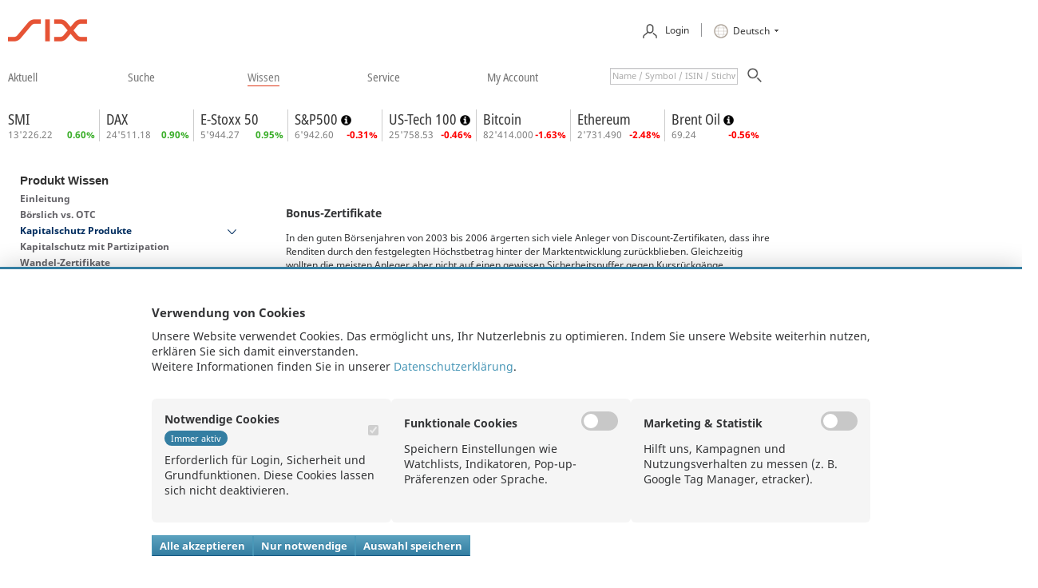

--- FILE ---
content_type: text/html; charset=UTF-8
request_url: https://www.six-structured-products.com/de/wissen/produkt-wissen/partizipations-produkte/bonus-zertifikate
body_size: 15706
content:
<!DOCTYPE html>
<html lang="de">
	<head>
		<title>SIX Structured Products</title>
		<!--[if lt IE 9]><meta http-equiv="X-UA-Compatible" content="IE=EmulateIE7; IE=EmulateIE9" /><![endif]-->
<meta http-equiv="Content-Type" content="text/html;charset=UTF-8"/>
    <link rel="shortcut icon" href="/favicon.png" />
    <link rel="icon" href="/favicon.ico" sizes="any">
    <link rel="apple-touch-icon" href="/apple-touch-icon.png"/>

		<link type="text/css" rel="stylesheet" href="/css/bootstrap/bootstrap.custom.min.css" />

<link type="text/css" rel="stylesheet" href="/css/smoothness/jquery-ui-1.8.16.custom.css" />
<link type="text/css" rel="stylesheet" href="/de/css/print.css?c=2122" media="print" />
<link type="text/css" rel="stylesheet" href="/css/ajax_loader.css?c=2122" />
<link type="text/css" rel="stylesheet" href="/css/website_product.css?c=2122" />
<link type="text/css" rel="stylesheet" href="/parts/autohandler/summary_files/css_global_2122.m" />
<link type="text/css" rel="stylesheet" href="/css/scoach_controls.css?c=2122" />
<link type="text/css" rel="stylesheet" href="/css/website.css?c=2122" />
<link type="text/css" rel="stylesheet" href="/css/tmp.css?c=2122" />
<link type="text/css" rel="stylesheet" href="/css/tipTip.css" />
<link type="text/css" rel="stylesheet" href="/css/jquery.jscrollpane.css" media="all" />
<link type="text/css" rel="stylesheet" href="/css/ariva.css?c=2122" />
<link type="text/css" rel="stylesheet" href="/css/jquery.ui.selectmenu.css" />
<link type="text/css" rel="stylesheet" href="/css/c/video-js.css" />
<link type="text/css" rel="stylesheet" href="/css/ariva_bootstrap.m" />
<link type="text/css" rel="stylesheet" href="/css/jquery.selectbox.css" />
<link rel="stylesheet" href="/css/tipso.min.css?c=2122">
<link href="/font-awesome-4.1.0/css/font-awesome.min.css" rel="stylesheet">



		<script type="text/javascript" src="/js/c/video.js?c=2122" ></script>
<script>
/* <![CDATA[ */
    _V_.options.flash.swf = "/js/c/video-js.swf"
/* ]]> */
</script>
<script type="text/javascript" src="/js/jquery-1.7.2.min.js" ></script>
<script type="text/javascript" src="/js/jquery-ui-1.8.24.min.js" ></script> 
<script type="text/javascript" src="/js/jquery/idle-timer.min.js" ></script>
<!--[if lte IE 7]><script type="text/javascript" src="/js/json2.js"></script><![endif]-->
<script type="text/javascript" src="/js/swfobject.js"></script>


		
<script type="text/javascript" src="/js/tipso.min.js?c=2122" ></script>
<script type="text/javascript" src="/js/respond.min.js"></script>
<script type="text/javascript" src="/js/bootstrap.min.js"></script>
<script type="text/javascript" src="/js/jquery.tipTip.minified.js?c=2122" ></script>
<script type="text/javascript" src="/js/jquery.cookie-minified.js?c=2122"></script>
<script type="text/javascript" src="/js/cookie-consent.js?c=2122"></script>
<script type="text/javascript" src="/js/jquery.color.js?c=2122"></script>
<script type="text/javascript" src="/js/jquery.scrollTo-1.4.2-min.js?c=2122" ></script>
<script type="text/javascript" src="/js/jquery.tablesorter.min.js?c=2122" ></script>
<script type="text/javascript" src="/js/productDetail.js?c=2122" ></script>
<script type="text/javascript" src="/de/js/format.js?c=2122&lang=1"></script>
<script type="text/javascript" src="/de/js/ArivaPushSIX.js?c=2122"></script>
<script type="text/javascript" src="/de/js/full_text_search.js?c=2122"></script>
<script type="text/javascript" src="/de/parts/autohandler/summary_files/js_global_2122de.m?arg_sprache=1&arg_repo=6"></script>
<script type="text/javascript" src="/js/index_kurse_push.js?c=2122"></script>
<script type="text/javascript" src="/js/pagination.js?c=2122"></script>
<script type="text/javascript" src="/js/neuemissionen.js?c=2122"></script>
<script type="text/javascript" src="/js/jquery.jscrollpane.min.js?c=2122"></script>
<script type="text/javascript" src="/js/jquery.mousewheel-minified.js?c=2122"></script>
<script type="text/javascript" src="/js/jquery.ui.selectmenu.js?c=2122"></script>
<!--<script type="text/javascript" src="/js/jquery.peek.min.js"></script>-->
<script type="text/javascript" src="/js/jquery.selectbox-0.2.js"></script>
<script type="text/javascript" src="/js/highstock/8.0.0/highstock.js?v=8"></script>
<script type="text/javascript" src="/js/mosaic.1.0.1.min.js"></script>
<script type="text/javascript">
	/* <![CDATA[ */
		var ap;
		if ($.browser.msie) {
			if ($.browser.msie) {
				setTimeout(function() { window.location = window.location; },   30*60*1000);
			}else{
				setTimeout(function() { window.location = window.location; }, 2*60*60*1000);
			}

		}
		//var werbung = new Werbung();
		$(document).ready(function(){
			if( ! document.domain.match(/lws/)){
				document.domain = "six-structured-products.com";
			}
			else{
				document.domain = "ariva.de";
			}
		});


		/**
		 * jQuery.browser.mobile (http://detectmobilebrowser.com/)
		 *
		 * jQuery.browser.mobile will be true if the browser is a mobile device
		 *
		 **/
		(function(a){(jQuery.browser=jQuery.browser||{}).mobile=/(android|bb\d+|meego).+mobile|avantgo|bada\/|blackberry|blazer|compal|elaine|fennec|hiptop|iemobile|ip(hone|od)|iris|kindle|lge |maemo|midp|mmp|mobile.+firefox|netfront|opera m(ob|in)i|palm( os)?|phone|p(ixi|re)\/|plucker|pocket|psp|series(4|6)0|symbian|treo|up\.(browser|link)|vodafone|wap|windows (ce|phone)|xda|xiino/i.test(a)||/1207|6310|6590|3gso|4thp|50[1-6]i|770s|802s|a wa|abac|ac(er|oo|s\-)|ai(ko|rn)|al(av|ca|co)|amoi|an(ex|ny|yw)|aptu|ar(ch|go)|as(te|us)|attw|au(di|\-m|r |s )|avan|be(ck|ll|nq)|bi(lb|rd)|bl(ac|az)|br(e|v)w|bumb|bw\-(n|u)|c55\/|capi|ccwa|cdm\-|cell|chtm|cldc|cmd\-|co(mp|nd)|craw|da(it|ll|ng)|dbte|dc\-s|devi|dica|dmob|do(c|p)o|ds(12|\-d)|el(49|ai)|em(l2|ul)|er(ic|k0)|esl8|ez([4-7]0|os|wa|ze)|fetc|fly(\-|_)|g1 u|g560|gene|gf\-5|g\-mo|go(\.w|od)|gr(ad|un)|haie|hcit|hd\-(m|p|t)|hei\-|hi(pt|ta)|hp( i|ip)|hs\-c|ht(c(\-| |_|a|g|p|s|t)|tp)|hu(aw|tc)|i\-(20|go|ma)|i230|iac( |\-|\/)|ibro|idea|ig01|ikom|im1k|inno|ipaq|iris|ja(t|v)a|jbro|jemu|jigs|kddi|keji|kgt( |\/)|klon|kpt |kwc\-|kyo(c|k)|le(no|xi)|lg( g|\/(k|l|u)|50|54|\-[a-w])|libw|lynx|m1\-w|m3ga|m50\/|ma(te|ui|xo)|mc(01|21|ca)|m\-cr|me(rc|ri)|mi(o8|oa|ts)|mmef|mo(01|02|bi|de|do|t(\-| |o|v)|zz)|mt(50|p1|v )|mwbp|mywa|n10[0-2]|n20[2-3]|n30(0|2)|n50(0|2|5)|n7(0(0|1)|10)|ne((c|m)\-|on|tf|wf|wg|wt)|nok(6|i)|nzph|o2im|op(ti|wv)|oran|owg1|p800|pan(a|d|t)|pdxg|pg(13|\-([1-8]|c))|phil|pire|pl(ay|uc)|pn\-2|po(ck|rt|se)|prox|psio|pt\-g|qa\-a|qc(07|12|21|32|60|\-[2-7]|i\-)|qtek|r380|r600|raks|rim9|ro(ve|zo)|s55\/|sa(ge|ma|mm|ms|ny|va)|sc(01|h\-|oo|p\-)|sdk\/|se(c(\-|0|1)|47|mc|nd|ri)|sgh\-|shar|sie(\-|m)|sk\-0|sl(45|id)|sm(al|ar|b3|it|t5)|so(ft|ny)|sp(01|h\-|v\-|v )|sy(01|mb)|t2(18|50)|t6(00|10|18)|ta(gt|lk)|tcl\-|tdg\-|tel(i|m)|tim\-|t\-mo|to(pl|sh)|ts(70|m\-|m3|m5)|tx\-9|up(\.b|g1|si)|utst|v400|v750|veri|vi(rg|te)|vk(40|5[0-3]|\-v)|vm40|voda|vulc|vx(52|53|60|61|70|80|81|83|85|98)|w3c(\-| )|webc|whit|wi(g |nc|nw)|wmlb|wonu|x700|yas\-|your|zeto|zte\-/i.test(a.substr(0,4))})(navigator.userAgent||navigator.vendor||window.opera);


	/* ]]> */
</script>





		<meta name="viewport" content="width=device-width, initial-scale=1.0, maximum-scale=1.0,user-scalable=0">
	</head>
	<body>

		<div id="CenterContainerWrapper">
			<div id="CenterContainer">
				<div id="CenterFrame">
					<div class="clear"></div>
					<div id="HeaderHolder">
	<div id="HeaderContent">
		<div class="navbar hidden-xs">
			<div class="navbar-left">
				<a  href="/de/aktuelles/marktuebersicht"><img class="logo_six" src="/images/logo/six_structured_products_400x72.png" alt=""></a>
			</div>
			<div class="navbar-right hidden-xs">
				<ul class="nav navbar-nav">
					<li>
						
<div id="HeaderLogin">
	<div id="iconPerson">
		<span>
			<img src="/images/global/css/action_buttons/Person_plain_rock_rgb.png">Login
		</span>
	</div>
	<form id="scoach_login_form" class="row" method="post" action="" accept-charset="UTF-8">
		<div id="login-content">
			<fieldset id="inputs">
				<input id="login_username" type="text" name="username" placeholder="Benutzer"/>
				<input id="login_password" type="password" name="password" placeholder="Passwort"/>
			</fieldset>
			<fieldset id="actions">
				 <label for="login_remember"><input id="login_remember" type="checkbox" checked="checked" name="login_remember"> Speichern</label>
				<input type="submit" id="submit" value="Sign In">
			</fieldset>
				<p><a class="registerUrlLink" href="/de/my-account/user-registrierung">Neu anmelden</a></p>
				<p><a class="recoverPasswordLink" href="/de/my-account/passwort-vergessen">Passwort vergessen?</a></p>

			<div class="LoginErrors">
			</div>
			<div class="login_hinweistext">
							
<div style="margin-bottom: 5px">
<div class="table-responsive">

<p><a href="https://www.six-structured-products.com/newsletter/registration.m" target="_blank"><img src="/arcmsdownload/2dfaea6a8600cd8d7093345fb189646a/CONTENT.jpg/MR_Login_Fakten_1119.jpg" alt="" width="170" height="223" /></a></p>

</div>
</div>


   <div style="clear:both"></div>







			</div>
		</div>
		</div>
	</form>

<script type="text/javascript">
/* <![CDATA[ */
	/* IE Autosave login  while using AJAX*/
	function saveForAutocomplete () {
		if (window.external && ('AutoCompleteSaveForm' in window.external)) {
			window.external.AutoCompleteSaveForm (scoach_login_form);
		}
	}

	function toggleLoginForm () {
		$("form#scoach_login_form").toggle();
	}

	$(document).ready(function() {
		$(document).click(function() {
			$("form#scoach_login_form").hide();
		});

		$("#HeaderLogin").click(function(event){
			event.stopPropagation();
		});

		$("#iconPerson").click(function() {
			toggleLoginForm();
		});
		$(".scoach_LoginButton").click(function() {
			saveForAutocomplete();
			$("#scoach_login_form").submit();
		});
		$("#login_password").keypress(function(event) {
			if (event.which == 13) {
				saveForAutocomplete();
				$("#scoach_login_form").submit();
			}
		});
		$("#login_remember_visual").click(function() {
			if ($("#login_remember").attr("checked") === "checked") {
				$("#login_remember").removeAttr("checked");
				$(this).removeClass("ScoachCheckBox-checked");
			} else {
				$("#login_remember").attr("checked", "checked");
				$(this).addClass("ScoachCheckBox-checked");
			}
		});

	});
/* ]]> */
</script>


					</li>
					<li>
						<div class="LanguageDropDown">
							<span>
								<img src="/images/global/css/action_buttons/45_global_plain_clay_rgb_36x36.png" alt="" height="18px" width="18px">
							</span>
							
<span id="SelectBox" class="dropDownList combo comboLanguage" style="width: 65px;">
	<div class="SelectBox" style="cursor: pointer" name="SelectBox">Deutsch</div>
	<input type="hidden" id="list_width" value="65px"/>
	<div class="icon"></div>
	<div class="list-wrapper NoScrollBar invisible" style="z-index:3000; width: 62px;">
		<ul style="position:relative; width: 70px;">
				<li class="active list_entry"  >
					<span class="DE">Deutsch</span>
				</li>
				<li class="list_entry"  >
					<span class="EN">English</span>
				</li>
				<li class="list_entry"  >
					<span class="FR">Fran&ccedil;ais</span>
				</li>
		</ul>
		<div class="clear"> </div>
	</div>
	<select id="langsel" name="SelectBox" class=" GadgetDropDownList listbox" style="margin-left:5px;" onchange="" autocomplete="off">
			<option value="DE" selected="selected">Deutsch</option>
			<option value="EN" >English</option>
			<option value="FR" >Fran&ccedil;ais</option>
	</select>
</span>

<script type="text/javascript">
/* <![CDATA[ */
	var SelectBoxes_SelectBox;
	if(!SelectBoxes_SelectBox ) {
		SelectBoxes_SelectBox = new activateSelectBoxes('SelectBox');
	}
/* ]]> */
</script>



						</div>
					</li>
				</ul>
			</div>
		</div>
		<div class="clear" style="height:25px;"></div>
		<div id="HeaderLanguageBar hidden-xs">
			<script type="text/javascript">
					/* <![CDATA[ */

						$(document).ready(function() {
							$('body').on('change', '#langsel_xs', function(event) {
								event.preventDefault();
								console.log($(this).val());
								changeLanguage($(this).val());
							});
							$('body').on('change', '#langsel', function(event) {
								event.preventDefault();
								console.log($(this).val());
								changeLanguage($(this).val());
							});
						});
						function changeLanguage(countryCode) {
							if ( countryCode == 'DE' ) {
								window.location.href='/de/wissen/produkt-wissen/partizipations-produkte/bonus-zertifikate';
							} else if ( countryCode == 'EN' ) {
								window.location.href='/en/know-how/product-know-how/participation-products/bonus-certificate';
							} else if ( countryCode == 'FR' ) {
								window.location.href='/fr/informations/information-produits/produits-de-participation/certificats-bonus';
							}
						}
					/* ]]> */
			</script>
		</div>

		<div id="HeaderNavigationBar" class="float_left">
	<div class="UpperMenu">
		<nav class="navbar navbar-default" role="navigation">
		    <!-- Collect the nav links, forms, and other content for toggling -->

		    <div class="navbar-header">
		        
		        <button type="button" class="navbar-toggle" data-toggle="collapse" data-target="#bs-example-navbar-collapse-1"> <span class="sr-only">Toggle navigation</span>
					 <span class="icon-bar"></span>
					 <span class="icon-bar"></span>
					 <span class="icon-bar"></span>
		        </button>
		        <span class="menu-title hidden-sm hidden-md hidden-lg">Menü</span>
		        <div class="col-xs-6 hidden-sm hidden-md hidden-lg">
		        	<a  href="/de/aktuelles/marktuebersicht"><img class="logo_six" src="/images/logo/six_structured_products_400x72.png" alt=""></a>
		        </div>
		    </div>
		    <div class="collapse navbar-collapse" id="bs-example-navbar-collapse-1">
		        <ul class="nav navbar-nav">
					<li class="dropdown  ">
						<a id="MenuItem0" href="/de/aktuelles/marktuebersicht" data-toggle="dropdown"  class="UpperMenuItem">&#8203;aktuell</a>
						<div class="dropdown-menu">
						    <div class="leftpart hidden-xs">
								<div class="leftpart-title">aktuell</div>
								<div class="leftpart-description">Im Bereich &laquo;Aktuell&raquo; finden Sie alle Informationen rund um den Handel von Strukturierten Produkten, die &laquo;hot&raquo; sind. Die perfekte Grundlage f&uuml;r Ihre Entscheidungen.</div>
							</div>
						    <div class="rightpart">
							<div class="">
								<a href="/de/aktuelles/marktuebersicht" >Markt&uuml;bersicht</a>
							</div>
							<div class="hidden-xs">
								<a href="/de/aktuelles/handelsinfos" >Handelsinfos</a>
							</div>
							<div class="">
								<a href="/de/aktuelles/mistrades" >Mistrades</a>
							</div>
							<div class="">
								<a href="/de/aktuelles/schlusskurse-referenzdaten" >Schlusskurse / Referenzdaten</a>
							</div>
							<div class="hidden-xs">
								<a href="/de/aktuelles/marktreport" >Marktreport Dezember 2025</a>
							</div>
							<div class="">
								<a href="/de/aktuelles/investment-ideen" >Investment Ideen</a>
							</div>
                            </div>
						</div>
					</li>


					<li class="dropdown  ">
						<a id="MenuItem1" href="/de/suche/einfach" data-toggle="dropdown"  class="UpperMenuItem">&#8203;suche</a>
						<div class="dropdown-menu">
						    <div class="leftpart hidden-xs">
								<div class="leftpart-title">suche</div>
								<div class="leftpart-description">Suchen Sie ein Anlage- oder Hebelprodukt, das genau Ihrem Bed&uuml;rfnis entspricht? Dank verschiedenen Suchmasken und Filterfunktionen kommen Sie schnell und zielgerichtet zu den ben&ouml;tigten Informationen</div>
							</div>
						    <div class="rightpart">
							<div class="hidden-xs">
								<a href="/de/suche/einfach" >Einfach</a>
							</div>
							<div class="">
								<a href="/de/suche/detail" >Detail</a>
							</div>
							<div class="">
								<a href="/de/suche/emittenten" >Emittenten</a>
							</div>
							<div class="hidden-xs">
								<a href="/de/suche/basiswerte" >Basiswerte</a>
							</div>
							<div class="hidden-xs">
								<a href="/de/suche/Krypto Produkte" >Krypto Produkte</a>
							</div>
							<div class="hidden-xs">
								<a href="/de/suche/sektoren" >Sektoren</a>
							</div>
							<div class="">
								<a href="/de/suche/cosi-zertifikate" >COSI</a>
							</div>
							<div class="hidden-xs">
								<a href="/de/suche/neuemissionen" >Neuemissionen</a>
							</div>
							<div class="hidden-xs">
								<a href="/de/suche/intraday-overview" >Intraday Overview</a>
							</div>
							<div class="">
								<a href="/de/suche/historische-trades" >Historische Trades</a>
							</div>
                            </div>
						</div>
					</li>


					<li class="dropdown  active ">
						<a id="MenuItem2" href="/de/wissen/boerslicher-handel/marktmodell" data-toggle="dropdown"  class="UpperMenuItem PreSelected">&#8203;wissen</a>
						<div class="dropdown-menu">
						    <div class="leftpart hidden-xs">
								<div class="leftpart-title">wissen</div>
								<div class="leftpart-description">Wie funktioniert der b&ouml;rsliche Handel, was sind die Aufgaben eines Market Makers, wie funktioniert ein Hebelprodukt und was bedeutet Agio? Hier finden Sie Antworten rund um Strukturierte Produkte</div>
							</div>
						    <div class="rightpart">
							<div class="">
								<a href="/de/wissen/boerslicher-handel/marktmodell" >B&ouml;rslicher Handel</a>
							</div>
							<div class="">
								<a href="/de/wissen/qualitaet-an-der-boerse/qualitaetsmerkmale/details" >Qualit&auml;t an der B&ouml;rse</a>
							</div>
							<div class="">
								<a href="/de/wissen/cosi-pfandbesicherte-zertifikate/uebersicht" >COSI&reg; - Pfandbesicherte Zertifikate</a>
							</div>
							<div class="">
								<a href="/de/wissen/produkt-wissen/einleitung" class="Active">Produkt Wissen</a>
							</div>
							<div class="">
								<a href="/de/wissen/glossar" >Glossar</a>
							</div>
                            </div>
						</div>
					</li>


					<li class="dropdown  ">
						<a id="MenuItem3" href="/de/service/service" data-toggle="dropdown"  class="UpperMenuItem">&#8203;service</a>
						<div class="dropdown-menu">
						    <div class="leftpart hidden-xs">
								<div class="leftpart-title">service</div>
								<div class="leftpart-description">Im Service-Teil finden Sie unsere aktuellsten Publikationen, mit der &laquo;Tool-Box&raquo; haben sie verschiedene Berechnungs-Werkzeuge zur Hand und im Produktevergleich k&ouml;nnen Sie verschiedene Produkte miteinander vergleichen.</div>
							</div>
						    <div class="rightpart">
							<div class="">
								<a href="/de/service/publikationen" >Publikationen</a>
							</div>
							<div class="">
								<a href="/de/service/six-structured-products-indizes" >SIX Structured Products Indizes</a>
							</div>
							<div class="">
								<a href="/de/service/tool-box/knock-out-map" >Tool-Box</a>
							</div>
							<div class="">
								<a href="/de/service/produktvergleich" >Produktvergleich</a>
							</div>
                            </div>
						</div>
					</li>


					<li class="UpperMenuItemLast dropdown  ">
						<a id="MenuItem4" href="/de/my-account" data-toggle="dropdown"  class="UpperMenuItem">&#8203;my account</a>
						<div class="dropdown-menu">
						    <div class="leftpart hidden-xs">
								<div class="leftpart-title">my account</div>
								<div class="leftpart-description"></div>
							</div>
						    <div class="rightpart">
							<div class="">
								<a href="/de/my-account/watchlist" >Watchlist</a>
							</div>
							<div class="hidden-xs">
								<a href="/de/my-account/portfolio" >Portfolio</a>
							</div>
							<div class="">
								<a href="/de/my-account/persoenliche-daten" >Pers&ouml;nliche Daten</a>
							</div>
                            </div>
						</div>
					</li>


<li style="width:auto;padding:4px;"><div class="float_right hidden-xs" style="width: 190px;">
	<div id="InstrumentSearch">
		<form id="direktsuche" method="get" action="/de/direktsuche">
			<input id="header_suche_txt_underlying" class="ScoachTextBox Watermark float_left form-control" type="text" name="suchbegriff"/>
			<a class="ActionButton ActionButton_Magnifier hidden-xs" onclick="$('form#direktsuche').submit()">
				<span class="forceMinSize">&nbsp;</span>
			</a>
		</form>
	</div>
</div>
</li>
				</ul>
			</div>
			<!-- /.navbar-collapse -->
		</nav>
	</div>
</div>

<div class="clear"></div>



	<div id="HeaderLoginMobile" class="hidden-lg hidden-md hidden-sm col-xs-12" style="margin-left: 0px;">
		<div class="row">
			<div id="InstrumentSearch" class="hidden-lg hidden-md hidden-sm col-xs-6" style="margin-left: 0px;">
				<form id="direktsuche_mobile" method="get" action="/de/direktsuche">
					<input id="header_suche_txt_underlying_mobile" class="Watermark form-control" type="text" name="suchbegriff" placeholder="Name / Symbol / ISIN / Stichwort"/>
					<a class="ActionButton ActionButton_Magnifier hidden-xs" onclick="$('form#direktsuche_mobile').submit()">
						<span class="forceMinSize">&nbsp;</span>
					</a>
				</form>
			</div>
			<div class="col-xs-6">
				<select id="langsel_xs" class="form-control navbar-brand col-xs-6">
					<option value="DE" selected="selected">
						Deutsch
					</option>
					<option value="EN" >
						English
					</option>
					<option value="FR" >
						Fran&ccedil;ais
					</option>
				</select>
			</div>
		</div>
		<div class="row" style="margin-top:10px;">	
			
	<form id="scoach_login_form_mobile" method="post" action="" accept-charset="UTF-8">
		<input name="iehack" type="hidden" value="&#9760;"/>
		<div class="col-xs-6 col-sm-4">
			<input style="width: 100%;" type="text" class="form-control" name="username" id="login_username" placeholder="Benutzer"/>
		</div>
		<div class="col-xs-6 col-sm-4">
			<input style="width: 100%;" class="form-control" type="password" name="password" id="login_password_mobile" placeholder="Passwort"/>
			<a class="scoach_LoginButton_mobile ActionButton ActionButton_Go hidden-xs" >
				<span class="forceMinSize">&nbsp;</span>
			</a>
		</div>
	</form>
	<div class="loginLinks">
			<div class="col-xs-6 col-sm-4">
				<a class="registerUrlLink" href="/de/my-account/user-registrierung">Neu anmelden</a>
			</div>
			<div class="col-xs-6 col-sm-8">
				<a class="recoverPasswordLink" href="/de/my-account/passwort-vergessen">Passwort vergessen?</a>
			</div>
	</div>
	<div class="LoginErrors" style="margin: 0px;">
	</div>
<script type="text/javascript">
/* <![CDATA[ */
	/* IE Autosave login  while using AJAX*/
    function saveForAutocomplete () {
        if (window.external && ('AutoCompleteSaveForm' in window.external)) {
            window.external.AutoCompleteSaveForm (scoach_login_form_mobile);
        }
    }

	$(document).ready(function() {
		$(".scoach_LoginButton_mobile").click(function() {
			saveForAutocomplete();
			$("#scoach_login_form_mobile").submit();
		});
		$("#login_password_mobile").keypress(function(event) {
			if (event.which == 13) {
				saveForAutocomplete();
				$("#scoach_login_form_mobile").submit();
			}
		});
		$("#login_remember_visual_mobile").click(function() {
			if ($("#login_remember").attr("checked") === "checked") {
				$("#login_remember").removeAttr("checked");
				$(this).removeClass("ScoachCheckBox-checked");
			} else {
				$("#login_remember").attr("checked", "checked");
				$(this).addClass("ScoachCheckBox-checked");
			}
		});
	});
/* ]]> */
</script>


		</div>

	</div>
		<div id="HeaderUserBar" class="hidden-xs">
	<div id="HeaderUserBarContent" class="realpush">
			<div class="quotes_container">
		<!-- Push div -->



				<div class="quote " style="white-space:nowrap;">
					<div class="name">
						<a href="/de/basiswert/smi-CH0009980894" class="name">
							SMI
						</a>
						<span class="openclose">open</span>
					</div>

					<div class="price changeDownFont arp_675@20.31_p_blink4_format=security-price_par1=IND_par2=1"
						style="color: gray">
						13'226.47

					</div>

					<div class="changePercent changeDownFont arp_675@20.31_p_blink4_compute=changerel_format=security-change-rel_par1=IND" style="color: #3daf2c">
						+0.60%
					</div>


				</div>


				<div class="quote " style="white-space:nowrap;">
					<div class="name">
						<a href="/de/basiswert/dax-DE0008469008" class="name">
							DAX
						</a>
						<span class="openclose">open</span>
					</div>

					<div class="price changeDownFont arp_290@12.22_p_blink4_format=security-price_par1=IND_par2=1"
						style="color: gray">
						24'513.45

					</div>

					<div class="changePercent changeDownFont arp_290@12.22_p_blink4_compute=changerel_format=security-change-rel_par1=IND" style="color: #3daf2c">
						+0.84%
					</div>


				</div>


				<div class="quote " style="white-space:nowrap;">
					<div class="name">
						<a href="/de/basiswert/e-stoxx-50-EU0009658145" class="name">
							E-Stoxx 50
						</a>
						<span class="openclose">open</span>
					</div>

					<div class="price changeDownFont arp_5851@127.22_p_blink4_format=security-price_par1=IND_par2=1"
						style="color: gray">
						5'944.42

					</div>

					<div class="changePercent changeDownFont arp_5851@127.22_p_blink4_compute=changerel_format=security-change-rel_par1=IND" style="color: #3daf2c">
						+0.89%
					</div>


				</div>


				<div class="quote " style="white-space:nowrap;">
					<div class="name">
						<a href="/de/basiswert/s-p500-US78378X1072" class="name">
							S&P500
						</a>
					<span class="info-circle"
						style="border-bottom:none; cursor:auto; margin:0px;"
						title=" Indikative Kursangabe">
						<img class="info-circle-img" style="margin:0px; padding-right:10px; padding-bottom:7px;"
							src="/images/icon_info.png">
					</span>
						<span class="openclose">open</span>
					</div>

					<div class="price changeDownFont arp_4152@173.16_p_blink4_format=security-price_par1=IND_par2=1"
						style="color: gray">
						6'942.57

					</div>

					<div class="changePercent changeDownFont arp_4152@173.16_p_blink4_compute=changerel_format=security-change-rel_par1=IND" style="color: #fe0000">
						-0.31%
					</div>


				</div>


				<div class="quote " style="white-space:nowrap;">
					<div class="name">
						<a href="/de/basiswert/us-tech-100-XFUSTECH1002" class="name">
							US-Tech 100
						</a>
					<span class="info-circle"
						style="border-bottom:none; cursor:auto; margin:0px;"
						title=" Indikative Kursangabe">
						<img class="info-circle-img" style="margin:0px; padding-right:10px; padding-bottom:7px;"
							src="/images/icon_info.png">
					</span>
						<span class="openclose">open</span>
					</div>

					<div class="price changeDownFont arp_300163@173.16_p_blink4_format=security-price_par1=IND_par2=1"
						style="color: gray">
						25'758.53

					</div>

					<div class="changePercent changeDownFont arp_300163@173.16_p_blink4_compute=changerel_format=security-change-rel_par1=IND" style="color: #fe0000">
						-0.46%
					</div>


				</div>


				<div class="quote " style="white-space:nowrap;">
					<div class="name">
						<a href="/de/basiswert/bitcoin-XC000A2YY636" class="name">
							Bitcoin
						</a>
						<span class="openclose">open</span>
					</div>

					<div class="price changeDownFont arp_111720171@167.33_p_blink4_format=security-price_par1=CCR_par2=1"
						style="color: gray">
						82'414.00

					</div>

					<div class="changePercent changeDownFont arp_111720171@167.33_p_blink4_compute=changerel_format=security-change-rel_par1=IND" style="color: #fe0000">
						-1.63%
					</div>


				</div>


				<div class="quote " style="white-space:nowrap;">
					<div class="name">
						<a href="/de/basiswert/ethereum-XC000A2YY651" class="name">
							Ethereum
						</a>
						<span class="openclose">open</span>
					</div>

					<div class="price changeDownFont arp_132798605@201.33_p_blink4_format=security-price_par1=CCR_par2=1"
						style="color: gray">
						2'731.49

					</div>

					<div class="changePercent changeDownFont arp_132798605@201.33_p_blink4_compute=changerel_format=security-change-rel_par1=IND" style="color: #fe0000">
						-2.48%
					</div>


				</div>


				<div class="quote " style="white-space:nowrap;">
					<div class="name">
						<a href="/de/basiswert/brent-oil-XC0009677409" class="name">
							Brent Oil
						</a>
					<span class="info-circle"
						style="border-bottom:none; cursor:auto; margin:0px;"
						title=" Indikative Kursangabe">
						<img class="info-circle-img" style="margin:0px; padding-right:10px; padding-bottom:7px;"
							src="/images/icon_info.png">
					</span>
						<span class="openclose">open</span>
					</div>

					<div class="price changeDownFont arp_101622813@172.16_p_blink4_format=security-price_par1=COM_par2=1"
						style="color: gray">
						69.20

					</div>

					<div class="changePercentLast changeDownFont arp_101622813@172.16_p_blink4_compute=changerel_format=security-change-rel_par1=IND" style="color: #fe0000">
						-0.61%
					</div>


				</div>
			</div>
	</div>
</div>


<script type="text/javascript">
	// Tooltip formatieren
	$('.info-circle').tipso({
		background: '#CFE6F4',
		color: '#000000',
		width: 150
	});
</script>




<br />

		<div class="ad_banner_top hidden-xs">
		</div>


		<div class="clear"></div>
	</div>
</div>

<script type="text/javascript">
/* <![CDATA[ */
	$(document).ready(function(){
		// Der Ajax-Ladevorgang wird dem Benutzer angezeigt.
		jQuery(document).ajaxStart(function() {
			ajaxActive = 1;
			window.setTimeout("showAjaxIndicator()", 1000);
		});

		jQuery(document).ajaxStop(function() {
			ajaxActive = 0;
			if ($.browser.msie) {
				$("#ajax_loading").hide();
			} else {
				$("#ajax_loading").fadeOut("slow");
			}
		});

		jQuery(document).ajaxError(function(){ });

		$( "#print_button" ).click(function() {
			if($.browser.opera){
				alert("Das Drucken der Seite wird von Opera nicht unterst\374tzt. Bitte benutzen Sie den Druckendialog des Browsers (STRG+P).");
			} else {
				window.print();
			}
		});

		customPlaceholderText($("#header_suche_txt_underlying"), "Name / Symbol / ISIN / Stichwort");

		autocomplete_mobile = new autocomplete('header_suche_txt_underlying_mobile');
		autocomplete = new autocomplete('header_suche_txt_underlying');

	});
/* ]]> */
</script>



					<div class="CenterContent">




	<div class="Gadget GadgetMargin">
		<div class="Header clearfix ">
			<h2 class="float_left">
				Produkt Wissen
			</h2>
			<span class="float_right HeaderCorner"></span>
		</div>
		<div style="position:relative" class="ContentOuter TabbedContentGadget Border Title">
			<div class="Content clearfix ContentHasVerticalNavigation ContentHasFirstTabAsContent ContentHasTabs  NoPadding row" style="margin: 0px;">
				<div class="VerticalNavigation hidden-xs col-xs-12 col-sm-4" id="dv_vertical_nav">
					<div class="VerticalNavigation VerticalNavigationMain">
						<ul id="menuList">

                            <li class="SubItem">
								<a class="  " href="/de/wissen/produkt-wissen/einleitung">
									<span class="Text">Einleitung</span>
								</a>
							</li>
                            <li class="SubItem">
								<a class="  " href="/de/wissen/produkt-wissen/boerslich-vs-otc">
									<span class="Text">Börslich vs. OTC</span>
								</a>
							</li>
    						<li class="HeaderItem initialized  ">
    							<a href="#" class="" onclick="if ( $(this).parent().hasClass('Collapsed') ) {  $(this).parent().find('ul').slideDown(200,function(){;repox()});$(this).parent().removeClass('Collapsed')} else { $(this).parent().find('ul').slideUp(200,function(){;repox()});$(this).parent().addClass('Collapsed')} ">
									<span class="Text" style="width:93%">Kapitalschutz Produkte</span>
									<span class="momo SlidArrow"></span>
								</a>
	   							<ul>
                                	<li class="SubItem">
										<a class="  " href="/de/wissen/produkt-wissen/kapitalschutz-produkte/kapitalschutz-mit-partizipation">
											<span class="Text">Kapitalschutz mit Partizipation</span>
										</a>
									</li>
                                	<li class="SubItem">
										<a class="  " href="/de/wissen/produkt-wissen/kapitalschutz-produkte/exchangeable-zertifikate">
											<span class="Text">Wandel-Zertifikate</span>
										</a>
									</li>
                                	<li class="SubItem">
										<a class="  " href="/de/wissen/produkt-wissen/kapitalschutz-produkte/kapitalschutz-mit-barriere">
											<span class="Text">Kapitalschutz mit Barriere</span>
										</a>
									</li>
                                	<li class="SubItem">
										<a class="  last" href="/de/wissen/produkt-wissen/kapitalschutz-produkte/kapitalschutz-mit-coupon">
											<span class="Text">Kapitalschutz mit Coupon</span>
										</a>
									</li>
     
   								</ul>
    						</li>				
    						<li class="HeaderItem initialized  ">
    							<a href="#" class="" onclick="if ( $(this).parent().hasClass('Collapsed') ) {  $(this).parent().find('ul').slideDown(200,function(){;repox()});$(this).parent().removeClass('Collapsed')} else { $(this).parent().find('ul').slideUp(200,function(){;repox()});$(this).parent().addClass('Collapsed')} ">
									<span class="Text" style="width:93%">Renditeoptimierungs-Produkte</span>
									<span class="momo SlidArrow"></span>
								</a>
	   							<ul>
                                	<li class="SubItem">
										<a class="  " href="/de/wissen/produkt-wissen/renditeoptimierungs-produkte/discount-zertifikate">
											<span class="Text">Discount-Zertifikate</span>
										</a>
									</li>
                                	<li class="SubItem">
										<a class="  " href="/de/wissen/produkt-wissen/renditeoptimierungs-produkte/barrier-discount-zertifikate">
											<span class="Text">Barrier-Discount-Zertifikate</span>
										</a>
									</li>
                                	<li class="SubItem">
										<a class="  " href="/de/wissen/produkt-wissen/renditeoptimierungs-produkte/barrier-reverse-convertibles">
											<span class="Text">(Barrier) Reverse Convertibles</span>
										</a>
									</li>
                                	<li class="SubItem">
										<a class="  last" href="/de/wissen/produkt-wissen/renditeoptimierungs-produkte/express-zertifikate">
											<span class="Text">Express-Zertifikate</span>
										</a>
									</li>
     
   								</ul>
    						</li>				
    						<li class="HeaderItem initialized ActiveItem ">
    							<a href="#" class="" onclick="if ( $(this).parent().hasClass('Collapsed') ) {  $(this).parent().find('ul').slideDown(200,function(){;repox()});$(this).parent().removeClass('Collapsed')} else { $(this).parent().find('ul').slideUp(200,function(){;repox()});$(this).parent().addClass('Collapsed')} ">
									<span class="Text" style="width:93%">Partizipations-Produkte</span>
									<span class="momo SlidArrow"></span>
								</a>
	   							<ul>
                                	<li class="SubItem">
										<a class="  " href="/de/wissen/produkt-wissen/partizipations-produkte/tracker-zertifikate">
											<span class="Text">Tracker-Zertifikate</span>
										</a>
									</li>
                                	<li class="SubItem">
										<a class="  " href="/de/wissen/produkt-wissen/partizipations-produkte/outperformance-zertifikate">
											<span class="Text">Outperformance-Zertifikate</span>
										</a>
									</li>
                                	<li class="SubItem">
										<a class=" ActiveItem " href="/de/wissen/produkt-wissen/partizipations-produkte/bonus-zertifikate">
											<span class="Text">Bonus-Zertifikate</span>
										</a>
									</li>
                                	<li class="SubItem">
										<a class="  " href="/de/wissen/produkt-wissen/partizipations-produkte/bonus-outperformance-zertifikat">
											<span class="Text">Bonus-Outperformance-Zertifikat</span>
										</a>
									</li>
                                	<li class="SubItem">
										<a class="  last" href="/de/wissen/produkt-wissen/partizipations-produkte/twin-win-zertifikate">
											<span class="Text">Twin-Win-Zertifikate</span>
										</a>
									</li>
     
   								</ul>
    						</li>				
    						<li class="HeaderItem initialized  ">
    							<a href="#" class="" onclick="if ( $(this).parent().hasClass('Collapsed') ) {  $(this).parent().find('ul').slideDown(200,function(){;repox()});$(this).parent().removeClass('Collapsed')} else { $(this).parent().find('ul').slideUp(200,function(){;repox()});$(this).parent().addClass('Collapsed')} ">
									<span class="Text" style="width:93%">Anlageprodukte m. Referenzschuldner</span>
									<span class="momo SlidArrow"></span>
								</a>
	   							<ul>
                                	<li class="SubItem">
										<a class="  last" href="/de/wissen/produkt-wissen/anlageprodukte-m-referenzschuldner/referenzschuldner-zertifikate">
											<span class="Text">Referenzschuldner-Zertifikate</span>
										</a>
									</li>
     
   								</ul>
    						</li>				
    						<li class="HeaderItem initialized  ">
    							<a href="#" class="" onclick="if ( $(this).parent().hasClass('Collapsed') ) {  $(this).parent().find('ul').slideDown(200,function(){;repox()});$(this).parent().removeClass('Collapsed')} else { $(this).parent().find('ul').slideUp(200,function(){;repox()});$(this).parent().addClass('Collapsed')} ">
									<span class="Text" style="width:93%">Hebelprodukte mit Knock-Out</span>
									<span class="momo SlidArrow"></span>
								</a>
	   							<ul>
                                	<li class="SubItem">
										<a class="  " href="/de/wissen/produkt-wissen/hebelprodukte-mit-knock-out/knock-out-warrants">
											<span class="Text">Knock-out Warrants</span>
										</a>
									</li>
                                	<li class="SubItem">
										<a class="  last" href="/de/wissen/produkt-wissen/hebelprodukte-mit-knock-out/mini-futures">
											<span class="Text">Mini-Futures</span>
										</a>
									</li>
     
   								</ul>
    						</li>				
    						<li class="HeaderItem initialized  ">
    							<a href="#" class="" onclick="if ( $(this).parent().hasClass('Collapsed') ) {  $(this).parent().find('ul').slideDown(200,function(){;repox()});$(this).parent().removeClass('Collapsed')} else { $(this).parent().find('ul').slideUp(200,function(){;repox()});$(this).parent().addClass('Collapsed')} ">
									<span class="Text" style="width:93%">Hebelprodukte ohne Knock-out</span>
									<span class="momo SlidArrow"></span>
								</a>
	   							<ul>
                                	<li class="SubItem">
										<a class="  " href="/de/wissen/produkt-wissen/hebelprodukte-ohne-knock-out/warrants">
											<span class="Text">Warrants</span>
										</a>
									</li>
                                	<li class="SubItem">
										<a class="  last" href="/de/wissen/produkt-wissen/hebelprodukte-ohne-knock-out/constant-leverage-zertifikate">
											<span class="Text">Constant Leverage-Zertifikate</span>
										</a>
									</li>
     
   								</ul>
    						</li>				
    						<li class="HeaderItem initialized  last">
    							<a href="#" class="" onclick="if ( $(this).parent().hasClass('Collapsed') ) {  $(this).parent().find('ul').slideDown(200,function(){;repox()});$(this).parent().removeClass('Collapsed')} else { $(this).parent().find('ul').slideUp(200,function(){;repox()});$(this).parent().addClass('Collapsed')} ">
									<span class="Text" style="width:93%">Risiken</span>
									<span class="momo SlidArrow"></span>
								</a>
	   							<ul>
                                	<li class="SubItem">
										<a class="  " href="/de/wissen/produkt-wissen/risiken/risiken-in-anlageprodukten">
											<span class="Text">Risiken in Anlageprodukten</span>
										</a>
									</li>
                                	<li class="SubItem">
										<a class="  last" href="/de/wissen/produkt-wissen/risiken/risiken-in-hebelprodukten">
											<span class="Text">Risiken in Hebelprodukten</span>
										</a>
									</li>
     
   								</ul>
    						</li>				
						</ul>
					</div>
				</div>
				<div class="visible-xs col-xs-12" style="margin-top: 10px; margin-bottom: 10px;">
					<select id="sel_seiten" onChange="self.location = this.options[this.selectedIndex].value;">
						<option value='/de/wissen/produkt-wissen/einleitung' >
							Einleitung
						</option>
						<option value='/de/wissen/produkt-wissen/boerslich-vs-otc' >
							Börslich vs. OTC
						</option>
						<optgroup label="Kapitalschutz Produkte">
							<option value='/de/wissen/produkt-wissen/kapitalschutz-produkte/kapitalschutz-mit-partizipation' >
								Kapitalschutz mit Partizipation
							</option>
							<option value='/de/wissen/produkt-wissen/kapitalschutz-produkte/exchangeable-zertifikate' >
								Wandel-Zertifikate
							</option>
							<option value='/de/wissen/produkt-wissen/kapitalschutz-produkte/kapitalschutz-mit-barriere' >
								Kapitalschutz mit Barriere
							</option>
							<option value='/de/wissen/produkt-wissen/kapitalschutz-produkte/kapitalschutz-mit-coupon' >
								Kapitalschutz mit Coupon
							</option>
						</optgroup>
						<optgroup label="Renditeoptimierungs-Produkte">
							<option value='/de/wissen/produkt-wissen/renditeoptimierungs-produkte/discount-zertifikate' >
								Discount-Zertifikate
							</option>
							<option value='/de/wissen/produkt-wissen/renditeoptimierungs-produkte/barrier-discount-zertifikate' >
								Barrier-Discount-Zertifikate
							</option>
							<option value='/de/wissen/produkt-wissen/renditeoptimierungs-produkte/barrier-reverse-convertibles' >
								(Barrier) Reverse Convertibles
							</option>
							<option value='/de/wissen/produkt-wissen/renditeoptimierungs-produkte/express-zertifikate' >
								Express-Zertifikate
							</option>
						</optgroup>
						<optgroup label="Partizipations-Produkte">
							<option value='/de/wissen/produkt-wissen/partizipations-produkte/tracker-zertifikate' >
								Tracker-Zertifikate
							</option>
							<option value='/de/wissen/produkt-wissen/partizipations-produkte/outperformance-zertifikate' >
								Outperformance-Zertifikate
							</option>
							<option value='/de/wissen/produkt-wissen/partizipations-produkte/bonus-zertifikate' selected>
								Bonus-Zertifikate
							</option>
							<option value='/de/wissen/produkt-wissen/partizipations-produkte/bonus-outperformance-zertifikat' >
								Bonus-Outperformance-Zertifikat
							</option>
							<option value='/de/wissen/produkt-wissen/partizipations-produkte/twin-win-zertifikate' >
								Twin-Win-Zertifikate
							</option>
						</optgroup>
						<optgroup label="Anlageprodukte m. Referenzschuldner">
							<option value='/de/wissen/produkt-wissen/anlageprodukte-m-referenzschuldner/referenzschuldner-zertifikate' >
								Referenzschuldner-Zertifikate
							</option>
						</optgroup>
						<optgroup label="Hebelprodukte mit Knock-Out">
							<option value='/de/wissen/produkt-wissen/hebelprodukte-mit-knock-out/knock-out-warrants' >
								Knock-out Warrants
							</option>
							<option value='/de/wissen/produkt-wissen/hebelprodukte-mit-knock-out/mini-futures' >
								Mini-Futures
							</option>
						</optgroup>
						<optgroup label="Hebelprodukte ohne Knock-out">
							<option value='/de/wissen/produkt-wissen/hebelprodukte-ohne-knock-out/warrants' >
								Warrants
							</option>
							<option value='/de/wissen/produkt-wissen/hebelprodukte-ohne-knock-out/constant-leverage-zertifikate' >
								Constant Leverage-Zertifikate
							</option>
						</optgroup>
						<optgroup label="Risiken">
							<option value='/de/wissen/produkt-wissen/risiken/risiken-in-anlageprodukten' >
								Risiken in Anlageprodukten
							</option>
							<option value='/de/wissen/produkt-wissen/risiken/risiken-in-hebelprodukten' >
								Risiken in Hebelprodukten
							</option>
						</optgroup>
					</select>
				</div>
				<div class="TabContents TabDynContents col-xs-12 col-sm-8">
					<div class="FirstTabAsContent" style="float:left; max-width:650px;padding-top: 5px;padding-bottom:10px; background-color: #FFFFFF">











<div class="contentarea">


<h3 class="inplacetext zwischenueberschrift">
<A name="Bonus_Zertifikate"></a>
Bonus-Zertifikate
</h3>


<div style="margin-bottom: 5px">
<div class="table-responsive">

<p><span>In den guten B&ouml;rsenjahren von 2003 bis 2006 &auml;rgerten sich viele Anleger von Discount-Zertifikaten, dass ihre Renditen durch den festgelegten H&ouml;chstbetrag hinter der Marktentwicklung zur&uuml;ckblieben. Gleichzeitig wollten die meisten Anleger aber nicht auf einen gewissen Sicherheitspuffer gegen Kursr&uuml;ckg&auml;nge verzichten.</span><br /><span>Die L&ouml;sung f&uuml;r diese Problematik war das Bonus- Zertifikat.</span><br /><span>Bonus-Zertifikate haben zum Zeitpunkt ihrer Emission meistens eine Laufzeit von zwei bis vier Jahren. Sie garantieren einen bestimmten R&uuml;ckzahlungsbetrag (&laquo;Bonuslevel&raquo;), solange der Basiswert w&auml;hrend der Laufzeit eine bestimmte Kursschwelle (&laquo;Sicherheitsschwelle&raquo;) nicht unterschreitet.</span><br /><br /><span>Im Gegensatz zu Discount-Zertifikaten ist hier die maximale R&uuml;ckzahlung jedoch nicht auf einen festen H&ouml;chstbetrag begrenzt: Steigt der Basiswert &uuml;ber den Bonuslevel, so partizipiert der Anleger weiterhin an den Kursgewinnen des Bezugsobjekts. Je nach Ausstattung des Produkts kann der Anleger so in vielen F&auml;llen bei akzeptablem Risiko zweistellige Renditen erzielen.</span><br /><br /><span>Wird jedoch die Sicherheitsschwelle verletzt, so geht der Schutzmechanismus des Bonus-Zertifikats verloren. Der Anleger wird in diesem Fall am Laufzeitende wirtschaftlich so gestellt, als h&auml;tte er direkt in den Basiswert investiert. Das Zertifikat verh&auml;lt sich danach also wie ein Tracker-Zertifikat.&nbsp;</span><br /><br /><span>Steigt der Kurs des Basiswertes nach dem Durchbrechen der Sicherheitsschwelle wieder an, so kann der Anleger an den Gewinnen des Basiswertes eins zu eins partizipieren. Der Anspruch auf eine garantierte Auszahlung des Bonuslevels besteht dann allerdings nicht mehr und wird durch einen solchen Kursanstieg auch nicht reaktiviert. Die Wahrscheinlichkeit f&uuml;r ein Durchbrechen der Sicherheitsschwelle steigt bereits, wenn der Kurs des Basiswertes sich von oben der Sicherheitsschwelle n&auml;hert. Daher kann in diesem Szenario der Wert des Bonus-Zertifikats bereits deutlich zur&uuml;ckgehen, bevor die Schwelle durchbrochen wird. Daf&uuml;r steigt der Kurs oft umso st&auml;rker wieder an, wenn sich der Basiswert sp&auml;ter wieder von der Sicherheitsschwelle entfernt, ohne diese durchbrochen zu haben.</span></p>

</div>
</div>



<div class="TabControl blackBorder">
    <div class="TabContainer">
        <div id="ctl00_WebPartManager_wp852335610_wp1536146971_ctl02_TabContainerHeader" class="TabHeader ">
            <table   >
                <tbody><tr>
                    <td id="3856eae4-f3df-4db7-a727-59aa8c9cf093tab0r" class="3856eae4-f3df-4db7-a727-59aa8c9cf093alltabsr Active "><a style="text-decoration:none" title="Beispiel" onclick="$('.3856eae4-f3df-4db7-a727-59aa8c9cf093alltabsr').removeClass('Active'); $('.3856eae4-f3df-4db7-a727-59aa8c9cf093alltabsr a span').removeClass('Tab_Active_Arrow'); $('#3856eae4-f3df-4db7-a727-59aa8c9cf093tab0r').addClass('Active'); $('#3856eae4-f3df-4db7-a727-59aa8c9cf093tab0r a span').addClass('Tab_Active_Arrow');  $('.3856eae4-f3df-4db7-a727-59aa8c9cf093alltab').hide(); $('#3856eae4-f3df-4db7-a727-59aa8c9cf093tab0').show();return false;" class="ClickableHeader" href="#"><span class="Tab_Active_Arrow"><nobr>Beispiel</nobr></span></a></td>
                    <td id="3856eae4-f3df-4db7-a727-59aa8c9cf093tab1r" class="3856eae4-f3df-4db7-a727-59aa8c9cf093alltabsr  "><a style="text-decoration:none" title="Wo ist der Haken?" onclick="$('.3856eae4-f3df-4db7-a727-59aa8c9cf093alltabsr').removeClass('Active'); $('.3856eae4-f3df-4db7-a727-59aa8c9cf093alltabsr a span').removeClass('Tab_Active_Arrow'); $('#3856eae4-f3df-4db7-a727-59aa8c9cf093tab1r').addClass('Active'); $('#3856eae4-f3df-4db7-a727-59aa8c9cf093tab1r a span').addClass('Tab_Active_Arrow');  $('.3856eae4-f3df-4db7-a727-59aa8c9cf093alltab').hide(); $('#3856eae4-f3df-4db7-a727-59aa8c9cf093tab1').show();return false;" class="ClickableHeader" href="#"><span class=""><nobr>Wo ist der Haken?</nobr></span></a></td>
                    <td id="3856eae4-f3df-4db7-a727-59aa8c9cf093tab2r" class="3856eae4-f3df-4db7-a727-59aa8c9cf093alltabsr  TabItemLast"><a style="text-decoration:none" title="Spezialfall" onclick="$('.3856eae4-f3df-4db7-a727-59aa8c9cf093alltabsr').removeClass('Active'); $('.3856eae4-f3df-4db7-a727-59aa8c9cf093alltabsr a span').removeClass('Tab_Active_Arrow'); $('#3856eae4-f3df-4db7-a727-59aa8c9cf093tab2r').addClass('Active'); $('#3856eae4-f3df-4db7-a727-59aa8c9cf093tab2r a span').addClass('Tab_Active_Arrow');  $('.3856eae4-f3df-4db7-a727-59aa8c9cf093alltab').hide(); $('#3856eae4-f3df-4db7-a727-59aa8c9cf093tab2').show();return false;" class="ClickableHeader" href="#"><span class=""><nobr>Spezialfall</nobr></span></a></td>
                </tr>
            </tbody></table>
        </div>
    </div>
    <div class="Content 3856eae4-f3df-4db7-a727-59aa8c9cf093alltab" id="3856eae4-f3df-4db7-a727-59aa8c9cf093tab0" style="display:block;padding: 10px">
       
<h3 class="inplacetext zwischenueberschrift">
<A name="Funktionsweise_an_einem_Beispiel"></a>
Funktionsweise an einem Beispiel
</h3>


<div style="margin-bottom: 5px">
<img align="left"   src="/arcmsdownload/be3d1aa467477645f0730ee09888e0fd/CONTENT.jpg/Bonus_DE.jpg" >
<div class="table-responsive">

<table class="productKnowledgeTable">
<tbody>
<tr>
<td>Restlaufzeit:</td>
<td>2 Jahre</td>
</tr>
<tr>
<td>Basiswert:</td>
<td>CS Group N</td>
</tr>
<tr>
<td>Bonuslevel:</td>
<td>CHF 33.00</td>
</tr>
<tr>
<td>Sicherheitsschwelle:</td>
<td>CHF 24.00</td>
</tr>
<tr>
<td>Aktueller Kurs Zertifikat:</td>
<td>CHF 30.00</td>
</tr>
<tr>
<td>Aktueller Kurs Aktie:</td>
<td>CHF 30.00</td>
</tr>
</tbody>
</table>
<p><br /><span>Notiert der Aktienkurs von Credit Suisse Group in unserem Beispiel niemals auf oder unter der Sicherheitsschwelle bei 24 CHF, so erh&auml;lt der Anleger bei F&auml;lligkeit mindestens den Bonus-Betrag von 33 CHF ausbezahlt. Er w&uuml;rde damit einen Gesamtertrag von mehr als 10 Prozent erzielen. Noch h&ouml;her kann sein Gewinn ausfallen, wenn die Aktie sogar &uuml;ber den Bonuslevel hinaus steigt. In diesem Fall w&uuml;rde er weiter vom zus&auml;tzlichen Kursanstieg profitieren.</span><br /><br /><span>Wird die Sicherheitsschwelle bei 24 CHF w&auml;hrend der Laufzeit allerdings verletzt, so geht der Bonus- Mechanismus verloren. In einem solchen Fall erh&auml;lt der Anleger den Gegenwert der Aktie am Stichtag ausbezahlt. Notiert der Aktienkurs dann unter dem Kurs, zu dem der Anleger das Zertifikat erworben hatte (30 CHF), so erleidet der Anleger einen Verlust.</span></p>

</div>
</div>


   <div style="clear:both"></div>



    </div>
    <div class="Content 3856eae4-f3df-4db7-a727-59aa8c9cf093alltab" id="3856eae4-f3df-4db7-a727-59aa8c9cf093tab1" style="display:none;padding: 10px">
       
<div style="margin-bottom: 5px">
<div class="table-responsive">

<p><span>Das klassische Bonus-Zertifikat erm&ouml;glicht unbegrenzte Gewinnchancen und bietet gleichzeitig einen Sicherheitspuffer gegen moderate Kursr&uuml;ckg&auml;nge. Der Anleger verzichtet mit einem Bonus- Zertifikat allerdings &ndash; wie bei den meisten Strukturierten Produkten &ndash; auf den Erhalt einer Dividende.</span><br /><span>Mit der Dividende, die der Basiswert aussch&uuml;ttet, finanziert der Emittent n&auml;mlich den Sicherheitsmechanismus des Strukturierten Produkts. Daher weisen Bonus-Zertifikate auf Aktien mit einer hohen Dividendenrendite besonders attraktive Chance-Risiko-Profile auf.</span><br /><br /><span>Bonus-Zertifikate eignen sich gleichermassen f&uuml;r steigende, seitw&auml;rts tendierende und moderat fallende M&auml;rkte. Entscheidend f&uuml;r den Anleger ist, dass die Sicherheitsschwelle zu keinem Zeitpunkt w&auml;hrend der Laufzeit durchbrochen wird. Anleger sollten daher beim Kauf eines Bonus-Zertifikats unbedingt auf einen ausreichenden Abstand zur Sicherheitsschwelle achten.</span></p>

</div>
</div>


   <div style="clear:both"></div>



    </div>
    <div class="Content 3856eae4-f3df-4db7-a727-59aa8c9cf093alltab" id="3856eae4-f3df-4db7-a727-59aa8c9cf093tab2" style="display:none;padding: 10px">
       
<h3 class="inplacetext zwischenueberschrift">
<A name="Capped_Bonus_Zertifikate"></a>
Capped-Bonus-Zertifikate
</h3>


<div style="margin-bottom: 5px">
<img align="left"   src="/arcmsdownload/89c039d90232fa28532d4f29ebc83806/CONTENT.jpg/Capped-Bonus-Zertifikate.jpg" >
<div class="table-responsive">

<table class="productKnowledgeTable">
<tbody>
<tr>
<td>Restlaufzeit:</td>
<td>2 Jahre</td>
</tr>
<tr>
<td>Basiswert:</td>
<td>Swiss Re</td>
</tr>
<tr>
<td>Bonuslevel:</td>
<td>CHF 30.00</td>
</tr>
<tr>
<td>Cap-Level:</td>
<td>CHF 39.00</td>
</tr>
<tr>
<td>Sicherheitsschwelle:</td>
<td>CHF 24.00</td>
</tr>
<tr>
<td>Aktueller Kurs Zertifikat:</td>
<td>CHF 30.00</td>
</tr>
<tr>
<td>Aktueller Kurs Aktie:</td>
<td>CHF 30.00</td>
</tr>
</tbody>
</table>
<p><br /><br /><span>Bleibt die Sicherheitsschwelle w&auml;hrend der Laufzeit unber&uuml;hrt, ist dem Anleger ein Ertrag von 10 Prozent sicher. Wird allerdings die Sicherheitsschwelle ber&uuml;hrt oder &uuml;berschritten, partizipiert der Anleger ab diesem Augenblick eins zu eins an den Verlusten des Basiswertes. Auch hier ist der Gewinn durch einen Cap beschr&auml;nkt. Dies bedeutet, dass &ndash; wenn der Basiswert 40 Prozent im Plus schliesst &ndash; am Ende der Laufzeit f&uuml;r den Investor daraus nur ein Gewinn von 30 Prozent resultiert.</span></p>

</div>
</div>


   <div style="clear:both"></div>



    </div>
</div>



    

<div style="clear:both"></div>


   <div style="clear:both"></div>




</div>



<style>
.buttonlink {
	background-color: #347ea2;
	filter: progid:DXImageTransform.Microsoft.gradient(enabled='true',
	  startColorstr=#ff5ba1be, endColorstr=#ff347ea2);
	background-image: -webkit-gradient(linear, left top, left bottom, color-stop(0%, #5ba1be), color-stop(100%, #347ea2));
	background-image: -webkit-linear-gradient(top, #5ba1be, #347ea2);
	background-image: -moz-linear-gradient(top, #5ba1be, #347ea2);
	background-image: -ms-linear-gradient(top, #5ba1be, #347ea2);
	background-image: -o-linear-gradient(top, #5ba1be, #347ea2);
	background-image: linear-gradient(top, #5ba1be, #347ea2);
	border: 1px solid #4997b7;
	border-bottom-color: #155983;
	-webkit-border-radius: 0;
	-moz-border-radius: 0;
	-ms-border-radius: 0;
	-o-border-radius: 0;
	border-radius: 0;
	color: #fff !important;
	cursor: pointer;
	display: inline-block;
	font-size: 13px;
	font-weight: 700;
	line-height: 18px;
	margin: 0;
	padding: 3px 9px;
	text-align: center;
	text-shadow: 0 -1px 0 #377ea0;
	white-space: nowrap;
}

</style>

<div id="cookie-consent-placeholder">
	<div id="cookieConsentBanner" class="cookie-consent" aria-live="polite">
	<div class="cookie-consent__main">
		<h2>Verwendung von Cookies</h2>
		<p class="cookie-consent__intro">Unsere Website verwendet Cookies. Das ermöglicht uns, Ihr Nutzerlebnis zu optimieren. Indem Sie unsere Website weiterhin nutzen, erklären Sie sich damit einverstanden. </br>Weitere Informationen finden Sie in unserer <a href="/de/impressum/datenschutz" target="_blank">Datenschutzerklärung</a>.</p>
		<div class="cookie-consent__group">
			<div class="cookie-consent__category">
				<div class="cookie-consent__category-head">
					<div>
						<strong>Notwendige Cookies</strong>
						<span class="cookie-consent__badge">Immer aktiv</span>
					</div>
					<input type="checkbox" checked disabled>
				</div>
				<p>Erforderlich für Login, Sicherheit und Grundfunktionen. Diese Cookies lassen sich nicht deaktivieren.</p>
			</div>
			<div class="cookie-consent__category">
				<div class="cookie-consent__category-head">
					<div>
						<strong>Funktionale Cookies</strong>
					</div>
					<label class="cookie-toggle">
						<input type="checkbox" data-cookie-category="functional">
						<span></span>
					</label>
				</div>
				<p>Speichern Einstellungen wie Watchlists, Indikatoren, Pop-up-Präferenzen oder Sprache.</p>
			</div>
			<div class="cookie-consent__category">
				<div class="cookie-consent__category-head">
					<div>
						<strong>Marketing & Statistik</strong>
					</div>
					<label class="cookie-toggle">
						<input type="checkbox" data-cookie-category="marketing">
						<span></span>
					</label>
				</div>
				<p>Hilft uns, Kampagnen und Nutzungsverhalten zu messen (z. B. Google Tag Manager, etracker).</p>
			</div>
		</div>
		<div class="cookie-consent__actions">
			<button class="buttonlink" id="cookie-accept-all">Alle akzeptieren</button>
			<button class="buttonlink" id="cookie-accept-essential">Nur notwendige</button>
			<button class="buttonlink" id="cookie-save-selection">Auswahl speichern</button>
		</div>
	</div>
</div>
<button class="buttonlink cookie-consent__manage" id="cookie-preferences-open" type="button">Cookie-Einstellungen</button>
<style>
.cookie-consent{background:#fff;border-top:3px solid #347ea2;box-shadow:0 0 30px rgba(0,0,0,.2);bottom:0;left:0;padding:24px;position:fixed;right:0;z-index:2147483647;display:none}
.cookie-consent__main{max-width:900px;margin:0 auto;font-size:14px}
.cookie-consent__group{display:flex;flex-direction:column;gap:16px}
@media(min-width:768px){.cookie-consent__group{flex-direction:row}}
.cookie-consent__category{background:#f5f5f5;border-radius:6px;padding:16px;flex:1}
.cookie-consent__category-head{display:flex;align-items:center;justify-content:space-between;margin-bottom:8px;gap:8px}
.cookie-consent__badge{background:#347ea2;color:#fff;border-radius:999px;font-size:11px;padding:2px 8px;margin-top:4px;display:block;margin-left:0;max-width:max-content}
.cookie-consent__actions{display:flex;flex-wrap:wrap;gap:12px;margin-top:16px}
.cookie-consent__intro{margin-bottom:16px}
.cookie-toggle{position:relative;width:46px;height:24px;display:inline-block}
.cookie-toggle input{display:none}
.cookie-toggle span{background:#c8c8c8;border-radius:24px;cursor:pointer;display:block;height:100%;position:relative;transition:.2s}
.cookie-toggle span:after{background:#fff;border-radius:50%;content:'';height:18px;left:3px;position:absolute;top:3px;transition:.2s;width:18px}
.cookie-toggle input:checked+span{background:#347ea2}
.cookie-toggle input:checked+span:after{transform:translateX(22px)}
.cookie-consent__manage{bottom:16px;left:16px;position:fixed;z-index:2147483646;display:none}
.cookie-consent__manage.secondary{background:#fff;color:#347ea2}
.buttonlink.secondary{background:#fff;color:#347ea2;border:1px solid #347ea2}
</style>

</div>










					</div>
				</div>
			</div>
		</div>
	</div>


<div class="Content">
<!-- ENDE -->
</div>

<div id="infobubblecontainer">
</div>


<div style="clear:both"></div>
					</div>
					<div class="clear"></div>
<div id="Footer">
    <div class="logo-box">
        <img src="/images/logo/logo2-six-white.min.svg" class="footer-logo"/>    
    </div>
    <hr>
    <div style="text-align: center;">


 
        <ul>
                <li><a href="/de/impressum/kontakt">Kontakt</a>&nbsp;|&nbsp;</li>
                <li><a href="/de/impressum/rechtliche-hinweise">Rechtliche Hinweise</a>&nbsp;|&nbsp;</li>
                <li><a href="/de/impressum/markenrechte">Markenrechte</a>&nbsp;|&nbsp;</li>
                <li><a href="/de/impressum/sitemap">Sitemap</a>&nbsp;|&nbsp;</li>
                <li><a href="/de/impressum/datenschutz">Datenschutz Website</a></li>
        </ul>
        <div class="social_connect">
            <ul>
                <li>
                    Follow us
                </li>
                <li>
                    <a class="fa fa-linkedin" href="https://www.six-group.com/linkedin" target="_blank" rel="noopener noreferrer"></a>
                </li>
                <li>
                    <a href="https://www.six-group.com/twitter" target="_blank"><img src="/images/social/X_White_01.png" alt="X" style="width:10px;vertical-align:baseline"></a>
                </li>
                <li>
                    <a class="fa fa-facebook" href="https://www.six-group.com/facebook" target="_blank" rel="noopener noreferrer"></a>
                </li>
                <li>
                    <a class="fa fa-instagram" href="https://www.six-group.com/instagram" target="_blank" rel="noopener noreferrer"></a>
                </li>
                <li>
                    <a class="fa fa-youtube-play" href="https://www.six-group.com/youtube" target="_blank" rel="noopener noreferrer"></a>
                </li>
            </ul>
        </div>    
    </div>
    <div id="powered-by">
        Powered by <a href="http://www.ariva.ag">ARIVA.DE AG</a>
    </div>
</div>


<script type="text/javascript">

/**
** saving browser input types html5 capabilities
**/
	var inputs = ['search', 'tel', 'url', 'email', 'datetime', 'date', 'month', 'week', 'time', 'datetime-local', 'number', 'color', 'range'],
    len = inputs.length;
    uiSupport = {};

    for (var i = 0; i < len; i++) {
        var input = document.createElement('input');
        input.setAttribute('type', inputs[i]);
        var notText = input.type !== 'text';

        if (notText && input.type !== 'search' && input.type !== 'tel') {
            input.value = 'testing';
            if (input.value !== 'testing') {
                uiSupport[input.type] = true;
            }
        }
    }

	$(document).ready(function(){
		$('.contentarea').find('img:not([src*="empty"],[src*="six-logo"])').addClass('img-responsive');
	});
</script>

				</div>
				<div style="clear:both">
			</div>
		</div>








		<div id="ajax_loading" align="center">
			<img alt="" src="/images/global/ajax_loader.gif"/> <br/>
			<div style="font-size: 16px;text-align:center;color:#CFE6F4;">
				Bitte warten...
			</div>
		</div>

		<div id="push_stop" align="center">
			<div style="font-size:11px; text-align:center; color:#CFE6F4; margin: 0 20px; position:absolute; top:25%">
				Der Kursdaten-Push wurde aufgrund einer Zeit&uuml;berschreitung deaktiviert. Bitte klicken Sie auf "Seite aktualisieren", um fortzufahren.
				<div style="margin-top:10px;text-align:center;">
					<input type="button" class="push_reload_page" value="Seite aktualisieren" />
					<input type="button" class="ignore_push" value="Ignorieren">
				</div>
			</div>

		</div>






<div id="Bookmarks" class="hidden-xs">
	<div id="BookmarksContent">
		<div id="BookmarksContentTop">
			<span class="SelectAllBox" style="display: none; "><input type="checkbox" class="checkbox Loaded selectAllBookmarksInput" style="position: absolute; z-index: -1; visibility: hidden; "/><span class="ScoachCheckBox selectAllBookmarks"><span class="mark"><img src="/images/global/empty.png" alt="empty"/></span></span><label for="ctl00_Bookmarks_ctl00">Alle ausw&auml;hlen</label></span>
		</div>
		<div class="BookmarksWrapperContainer">
			<div class="jScrollPaneContainer" style="height: 215px; width: 320px; display: block;">
				<div class="BookmarksWrapper" style="overflow-x: hidden; overflow-y: hidden; top: 0px; height: 215px; width: 320px; padding-top: 0px; padding-right: 0px; padding-bottom: 0px; padding-left: 0px; ">
					<div id="BookmarksContentData" class="jScrollPane">
					</div><br />
				</div>
			</div>
		</div>
		<div id="BookmarksContentFooter">
			<span class="ScoachButton "><a href="" id='DeleteBookmarks'><span class="LeftCorner">&nbsp;</span><span class="Text">Auswahl l&ouml;schen</span><span class="RightCorner">&nbsp;</span></a></span><a onclick="window.open('/de/parts/boxes/bookmarks/print_bookmarks.m', 'popup', 'width=755, height=500, location=no, menubar=no, status=no, toolbar=no, scrollbars=yes, resizable=yes'); return false;" id="BookmarkPrintButton" class="ActionButton_Print" title="Liste drucken">&nbsp;</a>
		</div>
	</div><div id="BookmarksCaption">
		<span class="BookmarksTitle">Ihr Merkzettel (0)</span>
	</div>
</div>

		<script type="text/javascript">
		/* <![CDATA[ */
			if ($.browser.msie
				&& typeof(ap) != "undefined"
			) {
				ap.push_interval = 500;
			}
			var stopMitteilungenRequests = 0;
			$(document).ready(function(){
				if(typeof(ap)!="undefined") {
					ap.arhpush_init(document.body);
				}else{
					alert("Pushkurse konnten nicht initialisiert werden");
				}

				if( jQuery.browser.mobile){
						Meteor.pageUnload=1;
						Meteor.disconnect();
				}else{
					// Idle Timer nach 3 Minuten
					$( document ).idleTimer( 60 * 60  * 1000 );
					$( document ).on( "idle.idleTimer", function(){
						$("#push_stop").fadeIn();
						// TradeTicker deaktivieren
						if ( typeof ( tradeTickerInterval ) != 'undefined' ) {
							window.clearInterval(tradeTickerInterval);
						}
						// News Ticker deaktivieren
						if ( typeof ( newsTickerIntervalnews ) != 'undefined' ) {
							window.clearInterval(newsTickerIntervalnews);
						}
						// Termine Ticker deaktivieren
						if ( typeof ( newsTickerIntervaltermine ) != 'undefined' ) {
							window.clearInterval(newsTickerIntervaltermine);
						}
						// Mitteilungen deaktivieren
						stopMitteilungenRequests = 1;
						// Push-Kurse deaktivieren
						Meteor.disconnect();
					});
				}


				$("input.push_reload_page").click(function(e){
					e.preventDefault();
					location.reload();
				});
				$("input.ignore_push").click(function(e){
					e.preventDefault();
					$( document ).idleTimer("destroy");
					$("#push_stop").fadeOut();
				});

			});
		/* ]]> */
		</script>




</body>
</html>



--- FILE ---
content_type: text/html; charset=UTF-8
request_url: https://www.six-structured-products.com/de/parts/boxes/bookmarks/_get_bookmarks.m
body_size: -70
content:
	<p>Sie haben im Moment noch keine Eintr&auml;ge auf Ihrem Merkzettel.</p>


--- FILE ---
content_type: text/html
request_url: https://www.six-structured-products.com/push?secu=1@1.1&reqtype=initxhr
body_size: 1828
content:
<html>
<body>
<script type="text/javascript">
window.onError = null;
var domainparts = document.domain.split(".");
document.domain = domainparts[domainparts.length-2]+"."+domainparts[domainparts.length-1];
parent.Meteor.register(this);
var streamreq;
var byteoffset;
var newdata;

function abort() {
 streamreq.abort();
}

function newXmlHttp() {
 var xhr = null;
 try { xhr = new ActiveXObject("Msxml2.XMLHTTP"); } catch (e) {
  try { xhr = new ActiveXObject("Microsoft.XMLHTTP"); } catch (e) {
   try { xhr = new XMLHttpRequest(); } catch(e) { return false }
  }
 }
 return xhr;
}

function startstream() {
 streamreq = newXmlHttp();
 byteoffset = 0;
 newdata = "";
 var url = parent.Meteor.getSubsUrl();
 streamreq.open("GET", url, true);
 streamreq.onreadystatechange = function() {
  if (typeof streamreq == "undefined") return;
  if (streamreq.readyState == 3) {
   extractEvents(streamreq.responseText);
  } else if (streamreq.readyState == 4) {
   extractEvents(streamreq.responseText);
   delete streamreq;
   if (typeof(r)=="function") {
    r();
   }
  }
 }
 streamreq.send(null);
 parent.Meteor.lastrequest = parent.Meteor.time();
}

function extractEvents(responsestr) {
 newdata += responsestr.substring(byteoffset);
 byteoffset = responsestr.length;
 while (1) {
  var x = newdata.indexOf("<s"+"cript>");
  if (x != -1) {
   y = newdata.indexOf("</"+"script>", x);
   if (y != -1) {
    eval(newdata.substring((x+8),y));
    
    // If message was eof() then were now in a freed script
    if (typeof newdata == "undefined") break;
    
    newdata = newdata.substring(y+9);
   } else {
    
    // Last message is incomplete.  Ignore it and it will be processed next time
    break;
   }
  } else {
   
   // No more messages
   break;
  }
 }
}

window.onload = function() {
 if (parent.Meteor.status == 4) setTimeout(startstream, 1);
}
</script>
</body>
</html>



--- FILE ---
content_type: text/css
request_url: https://www.six-structured-products.com/css/website_product.css?c=2122
body_size: 803
content:
/* START ProductDetails */
.ProductDetail_KeyData .InnerContent {
        /*padding: 5px 5px 5px 10px;*/
        border-bottom: solid 1px #D3D3D5;
        margin-bottom: 5px;
}

.ProductDetail_KeyData .ProductDetailDetailsUnderlyingGadget {
        border-top: solid 1px #D3D3D5;
        border-bottom: 0px;
        /*padding: 5px 5px 5px 5px;*/
}

.ProductDetail_QuotesQualityMetrics .Content {
        /*padding: 5px 5px 5px 10px;*/
}

.ProductDetail_HistoricalQuotesQualityMetrics .textcontent .label {
        font-weight: bold;
}
.ProductDetail_HistoricalQuotesQualityMetrics .textcontent {
        padding: 10px;
}
.ProductDetail_HistoricalQuotesQualityMetrics table {
        border-collapse: collapse;
}
.ProductDetail_HistoricalQuotesQualityMetrics table th {
        padding: 3px 5px 3px 5px;
        line-height: normal;
        border: solid 1px #D1D1D3;
}
.ProductDetail_HistoricalQuotesQualityMetrics table td {
        text-align: center;
        padding: 3px;
        border-left: solid 1px #D1D1D3;
        border-right: solid 1px #D1D1D3;
}
.ProductDetail_HistoricalQuotesQualityMetrics table .Date {
        border-left: none;
}
.ProductDetail_HistoricalQuotesQualityMetrics table .AvailabilityRatio {
        border-right: none;
}

.ProductDetail_Risk .riskIcon {
        width: 61px;
        height: 13px;
}
.ProductDetail_Risk .risk1 {
        background-image: url('/images/global/css/gadgets/product_detail/risk1.jpg');
}
.ProductDetail_Risk .risk2 {
        background-image: url('/images/global/css/gadgets/product_detail/risk2.jpg');
}
.ProductDetail_Risk .risk3 {
        background-image: url('/images/global/css/gadgets/product_detail/risk3.jpg');
}
.ProductDetail_Risk .risk4 {
        background-image: url('/images/global/css/gadgets/product_detail/risk4.jpg');
}
.ProductDetail_Risk .risk5 {
        background-image: url('/images/global/css/gadgets/product_detail/risk5.jpg');
}
.ProductDetail_Risk .risk6 {
        background-image: url('/images/global/css/gadgets/product_detail/risk6.jpg');
}

.ProductDetail_Risk .sriIcon {
        width: 116px;
        height: 13px;
}

.ProductDetail_Risk .sri1 {
        background-image: url('/images/global/css/gadgets/product_detail/sri1.svg');
}
.ProductDetail_Risk .sri2 {
        background-image: url('/images/global/css/gadgets/product_detail/sri2.svg');
}
.ProductDetail_Risk .sri3 {
        background-image: url('/images/global/css/gadgets/product_detail/sri3.svg');
}
.ProductDetail_Risk .sri4 {
        background-image: url('/images/global/css/gadgets/product_detail/sri4.svg');
}
.ProductDetail_Risk .sri5 {
        background-image: url('/images/global/css/gadgets/product_detail/sri5.svg');
}
.ProductDetail_Risk .sri6 {
        background-image: url('/images/global/css/gadgets/product_detail/sri6.svg');
}
.ProductDetail_Risk .sri7 {
        background-image: url('/images/global/css/gadgets/product_detail/sri7.svg');
}


.ProductDetail_InformationsAndTools {
    overflow-x: hidden;
    overflow-y: hidden;
}

.ProductDetail_InformationsAndTools .leftSide {
        width: 50%;
        float: left;
        border-right: solid 1px #D3D3D5;
        margin-left: -1px;
}
.ProductDetail_Informations {
        border-bottom: solid 1px #D3D3D5;
        padding-bottom: 10px;
}

.ProductDetail_OfficialNotice {
        padding-top: 5px;
}
.ProductDetail_OfficialNotice h4 {
        margin-bottom: 5px;
}
/* END ProductDetails */


/* START UnderlyingDetails */
.UnderlyingOverviewGadget {
        height: 239px;
}
/* END UnderlyingDetails */

#CenterContainer .productDetailRealtimeGadget_CH {
        height: 335px;
        background-color: #E8E8EA;
}

#CenterContainer .productDetailChartGadget
{
        height:296px;
}
.ProductDetail_Informations_CH a.pdfDownload {
        display: inline-block;
        line-height: 18px;
        padding-left: 30px;
        background-position: -13px top;
        background-repeat: no-repeat;
        background-image: url('/images/global/css/icons/pdf.png');
}

.ProductDetail_Informations_CH a.termsheet {
	display: inline-block;
	line-height: 18px;
	width: 18px;
	margin-right: 2px;
	margin-left: 2px;
	background-position: -3px top;
	background-repeat: no-repeat;
	background-image: url('/images/global/css/action_buttons/termsheet.png');
}
.ProductDetail_Informations_CH a.termsheet:hover {
	background-position: right top;
}


--- FILE ---
content_type: text/css
request_url: https://www.six-structured-products.com/css/tmp.css?c=2122
body_size: 209
content:

.greenfill2 { background-image: url("/images/global/css/gb.png"); }

.greenfill { background-color: #D2F170; opacity:0.4; }

.slider {
	float:left;
	border-bottom: 1px solid #696A6F;
	border-top: 1px solid #696A6F;
	line-height:0px;
	margin-top:10px;
	margin-bottom:10px;
	width:542px;
	padding: 0px;
	margin-left: 8px;
}



.slider_grip {
	color:white;
	font-size:12px;
	background-color:#696A6F;
	float:left;
	width:100px;
	height:14px;
	text-align:center;
	margin-top:4px;
	margin-bottom:4px
}

.lost_guard_down {
	float:left;
	border-bottom: 0px solid red;
	border-top: 1px solid red;
	line-height:0px;
	margin-top:10px;
	margin-bottom:10px;
	width:542px;
	padding: 0px;
	margin-left: 8px;
}

.lost_guard_down_grip {
	color:white;
	font-size:12px;
	background-color:red;
	float:left;
	width:100px;
	height:14px;
	text-align:center;
	margin-top:4px;
	margin-bottom:4px;
}

.lost_guard_up {
	float:left;
	border-bottom: 0px solid red;
	border-top: 1px solid red;
	line-height:0px;
	margin-top:10px;
	margin-bottom:10px;
	width:542px;
	padding: 0px;
	margin-left: 8px;
}

.lost_guard_up_grip {
	color:white;
	font-size:12px;
	background-color:red;
	float:left; width:100px;
	height:14px;
	text-align:center;
	margin-top:4px;
	margin-bottom:4px;
}






--- FILE ---
content_type: text/css
request_url: https://www.six-structured-products.com/css/jquery.ui.selectmenu.css
body_size: 808
content:
/* Selectmenu
----------------------------------*/
.ui-selectmenu { border: 1px solid #BBBBBD;display: block; display: inline-block; position: relative; height: 20px; vertical-align: middle; text-decoration: none ! important; overflow: hidden; zoom: 1;}
.ui-selectmenu.ui-state-active,.ui-selectmenu.ui-state-active.ui-state-hover { color:#555555 ! important;display: block; display: inline-block; position: relative; height: 20px; vertical-align: middle; text-decoration: none; overflow: hidden; zoom: 1;}
.ui-selectmenu.ui-state-hover, .ui-selectmenu.ui-state-focus { color:#333436 ! important }
.ui-selectmenu-icon { position:absolute; right:0px; margin-top:-10px; top: 50%; background-image:url(/images/global/css/controls/dropdown_arrow.png); width: 17px;height:20px;cursor: pointer;float: right; }
.ui-selectmenu-menu { padding:0; margin:0; position:absolute; top: 0; display: none; z-index: 1005;} /* z-index: 1005 to make selectmenu work with dialog */
.ui-selectmenu-menu  ul { padding:0; margin:0; list-style:none; position: relative; overflow: auto; overflow-y: auto ; overflow-x: hidden; } 
.ui-selectmenu-open { display: block;}
.ui-selectmenu-menu-popup { margin-top: -1px; }
.ui-selectmenu-menu li { padding:0; margin:0; display: block; border-top: 1px dotted transparent; border-bottom: 1px dotted transparent; border-right-width: 0 !important; border-left-width: 0 !important; font-weight: normal !important; }
.ui-selectmenu-menu li a,.ui-selectmenu-status { line-height: 11px; display: block; padding: .405em 2.1em .405em 1em; outline:none; text-decoration:none ! important; }
.ui-selectmenu-menu li.ui-state-disabled a, .ui-state-disabled { cursor: default; }
.ui-selectmenu-menu li.ui-state-hover { cursor: default; background:#CFE6F4;}
.ui-selectmenu-menu li.ui-selectmenu-item-selected {background:#CFE6F4;}
.ui-selectmenu-menu li.ui-selectmenu-hasIcon a,
.ui-selectmenu-hasIcon .ui-selectmenu-status { padding-left: 20px; position: relative; margin-left: 5px; }
.ui-selectmenu-menu li .ui-icon, .ui-selectmenu-status .ui-icon { position: absolute; top: 1em; margin-top: -8px; left: 0; }
.ui-selectmenu-status { line-height: 11px; }
.ui-selectmenu-menu li span,.ui-selectmenu-status span { display:block; margin-bottom: .2em; }
.ui-selectmenu-menu li .ui-selectmenu-item-header { font-weight: bold; }
.ui-selectmenu-menu li .ui-selectmenu-item-footer { opacity: .8; }
/* for optgroups */
.ui-selectmenu-menu .ui-selectmenu-group { font-size: 1em; }
.ui-selectmenu-menu .ui-selectmenu-group .ui-selectmenu-group-label { line-height: 1.4em; display:block; padding: .6em .5em 0; font-weight: bold; }
.ui-selectmenu-menu .ui-selectmenu-group ul { margin: 0; padding: 0; }
/* IE6 workaround (dotted transparent borders) */
* html .ui-selectmenu-menu li { border-color: pink; filter:chroma(color=pink); width:100%; }
* html .ui-selectmenu-menu li a { position: relative }
/* IE7 workaround (opacity disabled) */
*+html .ui-state-disabled, *+html .ui-state-disabled a { color: silver; }


--- FILE ---
content_type: text/css
request_url: https://www.six-structured-products.com/css/jquery.selectbox.css
body_size: 592
content:
@CHARSET "UTF-8";
.sbHolder{
	background-color: white;
	font-family: Arial, sans-serif;
	font-size: 12px;
	font-weight: normal;
	height: 21px;
	position: relative;
	width: 100%;
	border: 1px solid #aaa;
	color: #333436;
}

.sbHolderOpen{
}

.sbHolder:focus .sbSelector{
	
}
.sbSelector{
	display: block;
	height: 20px;
	left: 0;
	line-height: 20px;
	outline: none;
	overflow: hidden;
	position: absolute;
	text-indent: 10px;
	top: 0;
	width: 100%;
}

.sbSelector:link, .sbSelector:visited, .sbSelector:hover{
	color: #000;
	outline: none;
	text-decoration: none;
}

.sbSelectorOpen:link, .sbSelectorOpen:visited, .sbSelectorOpen:hover {
}

.sbToggle{
	background: url(/images/global/css/controls/dropdown_arrow.png) 0 0 no-repeat;
	display: block;
	height: 20px;
	outline: none;
	position: absolute;
	right: 0;
	top: 0;
	width: 17px;
}
.sbToggle:hover{
	background: url(../img/select-icons.png) 0 -167px no-repeat;
}
.sbToggleOpen{
	background: url(/images/global/css/controls/dropdown_arrow.png) 0 -20px no-repeat;
}
.sbToggleOpen:hover{
	background: url(../img/select-icons.png) 0 -66px no-repeat;
}
.sbHolderDisabled{
	background-color: #3C3C3C;
	border: solid 1px #515151;
}
.sbHolderDisabled .sbHolder{
	
}
.sbHolderDisabled .sbToggle{
	
}
.sbOptions{
	background-color: #fff;
	border: solid 1px #aaa;
	list-style: none;
	left: -1px;
	margin: 0;
	padding: 0;
	position: absolute;
	top: 30px;
	width: 100%;
	z-index: 1000;
	overflow-y: auto;
    color:#000;
}
.sbOptions li{
	
}
.sbOptions a{
	
	display: block;
	outline: none;
	padding: 2px 0 2px 3px;
}
.sbOptions a:link, .sbOptions a:visited{
	color: #000;
	text-decoration: none;
}
.sbOptions a:hover,
.sbOptions a:focus,
.sbOptions a.sbFocus{
	color: #000;
    background-color: #CFE6F4;
}
.sbOptions li.last a{
	border-bottom: none;
}
.sbOptions .sbDisabled{
	border-bottom: dotted 1px #515151;
	color: #999;
	display: block;
	padding: 7px 0 7px 3px;
}
.sbOptions .sbGroup{
	border-bottom: dotted 1px #515151;
	color: #000;
	display: block;
	font-weight: bold;
	padding: 7px 0 7px 3px;
}
.sbOptions .sbSub{
	padding-left: 17px;
}

--- FILE ---
content_type: text/css
request_url: https://www.six-structured-products.com/de/css/print.css?c=2122
body_size: 1557
content:
body {
	zoom:0.65 !important; 
}

#Bookmarks {
	display: none !important;
}

/* START Content */
.ContentOuter {
	color: #333436;
	background-color: #F7F7F7;
}

#CenterContainer .Gadget .Border {
	border-left: solid 1px #676769;
	border-right: solid 1px #676769;
	border-bottom: solid 1px #676769;
}

#CenterContainer .Gadget .Header {
	background-image: none !important;
	background-repeat: no-repeat !important;
	height: 25px;
	line-height: 25px;
	color: #FFF;
	padding-left: 0px !important;
	border-left: solid 1px #676769;
	border-right: solid 1px #676769;
	border-bottom: solid 1px #676769 !important;
	border-top: solid 1px #676769;
}

#CenterContainer .Gadget .Header span.HeaderCorner {
	background-image: none !important;
	display: none !important;
	width: 0px !important;
	height: 0px !important;
	margin-left: 0px !important;
}


/* START ProductComparison */
div#ComparedProductsContainer {
	line-height: 30px;
}

div.ProductComparisonOverview div.Header img {
	background-image: url('/images/global/css/action_buttons/icon_comparison.png');
	background-repeat: no-repeat;
	background-position: 0 -36px;
	width: 18px;
	height: 18px;
	display: inline-block;
	vertical-align: top;
	margin-top: 4px;
	margin-right: 10px;
	margin-left: 5px;
	float:left;
}

div.ProductComparisonOverview div.Header h2 {
	display: inline-block;
	width: 200px;
}

div.ProductComparisonOverview div.ComparedProductsCaption {
	font-weight: bold;
	margin-left: 10px;
}

div.ProductComparisonOverview div.ComparedProductsText {
	margin-top: 10px;
	margin-left: 10px;
	width: 920px;
}

div.ProductComparisonOverview div.ComparisonBar {
	background-color: #c5c6c8;
}

div#ComparedProductsContainer img.ComparedProductIcon {
	background-image: url('/images/global/css/gadgets/product_comparison/number_points.png'); /* background-image: none !important; */
	width: 18px;
	height: 19px;
	display: inline-block;
	vertical-align: middle;
	margin-right: 10px;
}

div.ProductComparisonOverview div.GeneralComparedProductPanelActive img {
	background-position: -18px 0;
}


div.ProductComparisonOverview div.GeneralComparedProductPanel img.ComparedProductIcon2  {
	background-position: 0 -19px;
}

div.ProductComparisonOverview div.GeneralComparedProductPanelActive img.ComparedProductIcon2 {
	background-position: -18px -19px;
}

div.ProductComparisonOverview div.GeneralComparedProductPanel img.ComparedProductIcon3  {
	background-position: 0 -38px;
}

div.ProductComparisonOverview div.GeneralComparedProductPanelActive img.ComparedProductIcon3 {
	background-position: -18px -38px;
}

div#ComparedProductsContainer span.GeneralComparedProduct a img {
	background-image: url('/images/global/css/icons/remove_compared_product.gif');
	background-position: 2px 0;
	background-repeat: no-repeat;
	width: 16px;
	height: 10px;
	border: 0;
}

div.ProductComparisonOverview div.GeneralComparedProductPanel {
	background-color: #f7f7f9;
	margin-top: 2px;
	padding: 5px 10px;
}

div.ProductComparisonOverview div.ComparisonButton {
	background-color: #f7f7f9;
	margin-top: 2px;
	padding: 8px 15px 2px 5px;
	height: 30px;
	width: 220px;
	text-align: right;
}

div.ProductComparisonOverview span.ComparedProduct span {
	display: inline-block;
	vertical-align: middle;
}

div.ProductComparisonOverview a.CloseButton {
	vertical-align: middle;
	width: 14px;
	height: 14px;
	background-image: url('/images/global/css/gadgets/product_comparison/icon_delete.png');
	background-repeat: no-repeat;
	display: none;
}

div.ProductComparisonOverview a.CloseButton:hover {
	background-position: 0 -14px;
}



div.ProductComparisonOverview div.GeneralComparedProductPanelActive a.CloseButton {
	display: inline-block;
}

div.ProductComparisonOverview span.ComparedProduct {
	width: 155px;
	display: inline-block;
	vertical-align: middle;
}

div.ProductComparisonOverview div.GeneralComparedProductPanel1,
div.ProductComparisonOverview div.GeneralComparedProductPanel2 {
	margin-right: 2px;
	width: 200px;
}

div.ProductComparisonOverview div.GeneralComparedProductPanel3 {
	width: 240px;
}

div.ProductComparisonChart {
	overflow: hidden;
}

div.ProductComparisonChart img.ProductComparisonChart {
	width: 583px;
	height: 220px;
}

div.ProductComparisonChart table.ChartHeader {
	table-layout: fixed;
	border-collapse: collapse;
	background-image: url("/images/global/css/gadgets/product_comparison/chart_header_background.png");
	width: 100%;
	height: 38px;
}

div.ProductComparisonChart table.ChartHeader td {
	text-align: center;
}

div.ProductComparisonChart table.ChartHeader td.Item1, 
div.ProductComparisonChart table.ChartHeader td.Item2 {
	border-right: 2px solid #FFF;
}

div.ProductComparisonChart table.ChartHeader td img,
div.ProductComparisonChart table.ChartHeader td span {
	display: inline-block;
	vertical-align: middle;
}

div.ProductComparisonChart table.ChartHeader td span {
	width: 150px;
	line-height: 14px;
	overflow: hidden;
	max-height: 35px;
}

div.ProductComparisonData table {
	width: 100%;
	table-layout: fixed;
	border-collapse: collapse;
	border-bottom: solid 1px #676769;
}

div.ProductComparisonData table td {
	text-align: left;
}

div.ProductComparisonData table.ProductComparisonTable {
	height: 40px;
	background-image: none;
	background-color: #676769;
}

div.ProductComparisonData table.ProductComparisonTable td {
	color: white;
	padding: 0 5px;
	height: 40px;
}

div.ProductComparisonData table.ProductComparisonTable td.HeaderCell0 {
	font-weight: bold;
}

div.ProductComparisonData table.ProductComparisonTable td.HeaderCell0,
div.ProductComparisonData table.ProductComparisonTable td.HeaderCell1,
div.ProductComparisonData table.ProductComparisonTable td.HeaderCell2 {
	border-right: 1px solid #FFF;
}

div.ProductComparisonChart table.ChartHeader td img,
div.ProductComparisonData table.ProductComparisonTable td.HeaderCell img {
	width: 0px;
	height: 0px;
	background-image: none !important;
	vertical-align: middle;
	display: none;
	margin: 0px 0px 0px 0px;
}

div.ProductComparisonChart table.ChartHeader td.Item2 img,
div.ProductComparisonData table.ProductComparisonTable td.HeaderCell2 img {
	background-position: 0 -18px;
}

div.ProductComparisonChart table.ChartHeader td.Item3 img,
div.ProductComparisonData table.ProductComparisonTable td.HeaderCell3 img {
	background-position: 0 -36px;
}

div.ProductComparisonData table.ProductComparisonTable td.HeaderCell span {
	width: 165px;
	vertical-align: middle;
	display: inline-block;
	line-height: 14px;
	overflow: hidden;
	max-height: 42px;
}

div.ProductComparisonData table.ProductComparisonTable td.HeaderCell a {
	display: inline-block;
	background-image: url("/images/global/css/gadgets/product_comparison/icon_delete.png");
	width: 14px;
	height: 14px;
	vertical-align: middle;
}

div.ProductComparisonData table.ProductComparisonTable td.HeaderCell  input.ScoachTextBox {
	width: 150px;
	vertical-align: middle;
	height: 12px;
}

div.ProductComparisonData table.ProductComparisonTable td.HeaderCell a.ProductComparisonSearchProductLink {
	background-image: none !important;
	width: 18px;
	height: 18px;
	display: inline-block;
	vertical-align: middle;
}

div.ProductComparisonData table.ProductComparisonTable td.HeaderCell a.ProductComparisonSearchProductLink:hover {
	background-position: bottom;
}

div.ProductComparisonData table.ProductComparisonGrid tr td {
	padding: 2px 5px;
	border-right: 2px solid #d1d1d3 !important;
}

div.ProductComparisonData table.ProductComparisonGrid tr td.FirstCell {
	background-color: #E8E8EA !important;
	border-right: 2px solid #d1d1d3;
}

div.ProductComparisonData table.ProductComparisonGrid tr td.FirstCell span {
	background-color: Transparent !important;
}


div.ProductComparisonData table.ProductComparisonGrid tr.toggleRow td.FirstCell,
div.ProductComparisonData table.ProductComparisonGrid tr.toggleRow {
	background-image: none;
	height: 30px;
	font-weight: bold;
	padding: 0 5px;
	border-bottom: 1px solid #d1d1d3;
	border-top: 1px solid #d1d1d3;
}

div.ProductComparisonData table.ProductComparisonGrid tr.toggleRow td.FirstCell {
	background-position: 0 -30px;
	color: white;
}

div.ProductComparisonData table.ProductComparisonGrid tr td.ToolCell a {
	background-repeat: no-repeat;
	display: block;
	height: 18px;
	margin: 5px 0;
}

div.ProductComparisonData table.ProductComparisonGrid table.IssuerCompanyWithLogo td {
	padding: 0;
	border: none 0px #000;
}



div.ProductComparisonData table.ProductComparisonGrid tr td.ToolCell a.CalculatorLink {
	background-image: none;
	background-position: 3px 0;
	padding-left: 22px;
}

div.ProductComparisonData table.ProductComparisonGrid tr td.ToolCell a.CalculatorLink:hover {
	background-position: 3px -18px;
}

div.ProductComparisonData div.ProductComparisonBottom {
	text-align: right;
	height: 30px;
	background-image: none !important;
	background-color: #96979B;
	padding-top: 10px;
}

div.ProductComparisonData div.ProductComparisonBottom a {
	background-repeat: no-repeat;
	padding-left: 25px;
	line-height: 20px;
	height: 18px;
	display: inline-block;
	margin-right: 20px;
}

.ProductComparisionMain .DifferentInformationText {
	margin: 0px 0px 2px 0px;
}

.ProductComparisionMain .AddProductFailedText {
	margin: 2px 0px 0px 0px;
		
	font-weight: bold;
	color: #D80000;	
}

.ProductComparisionMain .AddProductFailedText a {
	text-decoration: underline;
}
/* END ProductComparison */












--- FILE ---
content_type: application/javascript; charset=UTF-8
request_url: https://www.six-structured-products.com/de/js/format.js?c=2122&lang=1
body_size: 6115
content:
function Format( default_lang ) {
	fmt = this;
	fmt.id=Math.random();
	fmt.defaultlang = default_lang || 1;


//////////////////////////////////////////////////////////////////////////////////////////////////////////////////////////
// HELPER HELPER HELPER HELPER HELPER HELPER HELPER HELPER HELPER HELPER HELPER HELPER HELPER HELPER HELPER HELPER HELPER 
function Helper() {
	hlp = this;
	hlp.million = function(val, nk, lang) { /* Helpfunction, global */
		if (!lang) lang=fmt.defaultlang;
		if(nk===undefined || nk==="" || isNaN(nk)) nk=2;
		val = ""+val;
		val = (""+val).replace(/\,/g, ".");
		if (val ===undefined || val === '') return "-";

		return hlp.numfLang( String(val / 1000 / 1000) , nk, lang );
	}


	hlp.million_word = function(lang) {
		if (!lang) lang=fmt.defaultlang;
		return   lang == 2 ? "m."
			:lang == 3 ? "Mio."
			:            "Mio."
		;
	}

	hlp.billion_word = function(lang) {
		if (!lang) lang=fmt.defaultlang;
		return   lang == 2 ? "bn."
			:lang == 3 ? "Mrd."
			:            "Mrd."
		;
	}


	hlp.ppercent = function(val, nk) { /* Helpfunction, global */
		if (val === '') {
			return "-";
		} else {
			return hlp.numf(val, nk) + '%';
		}
	}

	hlp.cpercent = function(val, nk, lang) { /* Helpfunction, global */
		if (!lang) lang=fmt.defaultlang;
		if (val === '') return "-";
		return (val>0 ? "+" : "")+hlp.numfLang(val, nk, lang) + '%';
	}

	hlp.price = function(val, nk, lang) { /* Helpfunction, global */
		if (!lang) lang=fmt.defaultlang;
		if (val==='' || isNaN(val) ) return '-';
		if (val == 'sold'          ) return 'sold';
		if(nk===undefined || nk==="" || isNaN(nk)) nk=2;
		return hlp.numfLang(val, nk, lang);
	}

	hlp.numfLang = function (val, nk, lang) { /* Helpfunction, global */
		if( val==="" || isNaN(val) ) return '';
		if(nk===undefined || nk==="" || isNaN(nk)) {
			nk=2;
		}
		return    lang == 2 ? hlp.numfUS(val, nk)
			: lang == 3 ? hlp.numfFR(val, nk)
			:             hlp.numf(  val, nk)
		;
	}

	hlp.numfUS = function (val, nk) { /* Helpfunction, global */
		if(nk===undefined || nk==="" || isNaN(nk)) nk=2;
		var out = ""+hlp.numfDE(val, nk);
		out = out.replace(/\./g, "DOT");
		out = out.replace(/\,/g, ".");
		out = out.replace(/DOT/g, ",");
		return out;
	}

	hlp.numfFR = function (val, nk) { /* Helpfunction, global */
		if(nk===undefined || nk==="" || isNaN(nk)) nk=2;
		var out = ""+hlp.numfDE(val, nk);
		out = out.replace(/\./g, " ");
		return out;
	}

	hlp.numfDE = function (val, nk) { /* Helpfunction, global */
		if( val===undefined || val==="" || isNaN(val) ) val = 0;
		if(nk===undefined || nk==="" || isNaN(nk)) nk=2;
		var minus = 0;
		val = ""+val;
		val = (""+val).replace(/\,/g, "."); //Komma durch Punkt ersetzen, damit parseFloat() funktioniert

		if (parseFloat(val) < 0) {
			minus = 1;
			val = parseFloat(val) * -1;
		}
		var out = val;
		var decsum = 0;
		var ten_h_nk = Math.pow(10, parseInt(nk));
		out = parseFloat(parseInt(parseFloat(val) * parseInt(ten_h_nk) + 0.5) / parseInt(ten_h_nk));
		var p1 = parseInt(out); //Teil vor dem Komma
		var p2 = Number(val) - p1; //Teil nach dem Komma
		p2 = Math.round(p2 * parseInt(ten_h_nk)) / parseInt(ten_h_nk); //Rundungsfehler von parseFloat() ausgleichen
		var res = '';
		if (p1 < 1) {
			res = '0';
		}
		//Tausenderpunkte setzen
		while (p1 >= 1) {
			if (decsum == 3) {
				res = '.' + res;
				decsum = 0;
			}
			res = parseInt((p1 % 10)) + res;
			p1 = parseInt(p1) / 10;
			decsum++;
		}
		//Nachkommastellen anfÃ¼gen
		if (parseInt(nk)) {
				p2 = parseInt(p2 * ten_h_nk + 0.5);
				res = res + ',' + sprintf('%0'+nk+'d', p2);
			}
		//- vor die Zahl setzen
		if (minus) {
			res = '-' + res;
		}
		return res;
	}

	hlp.numfCH = function (val, nk) { /* Helpfunction, global */
		if( val===undefined || val==="" || isNaN(val) ) val = 0;
		if(nk===undefined || nk==="" || isNaN(nk)) nk=2;
		var minus = 0;
		val = ""+val;
		val = (""+val).replace(/\,/g, "."); //Komma durch Punkt ersetzen, damit parseFloat() funktioniert
		if (parseFloat(val) < 0) {
			minus = 1;
			val = parseFloat(val) * -1;
		}
		var out = val;
		var decsum = 0;
		var ten_h_nk = Math.pow(10, parseInt(nk));
		out = parseFloat(parseInt(parseFloat(val) * parseInt(ten_h_nk) + 0.5) / parseInt(ten_h_nk));
		var p1 = parseInt(out); //Teil vor dem Komma
		var p2 = Number(val) - p1; //Teil nach dem Komma
		p2 = Math.round(p2 * parseInt(ten_h_nk)) / parseInt(ten_h_nk); //Rundungsfehler von parseFloat() ausgleichen
		var res = '';
		if (p1 < 1) {
			res = '0';
		}
		//Tausenderpunkte setzen
		while (p1 >= 1) {
			if (decsum == 3) {
				res = '\'' + res;
				decsum = 0;
			}
			res = parseInt((p1 % 10)) + res;
			p1 = parseInt(p1) / 10;
			decsum++;
		}
		//Nachkommastellen anfÃ¼gen
		if (parseInt(nk)) {
				p2 = parseInt(p2 * ten_h_nk + 0.5);
				res = res + '.' + sprintf('%0'+nk+'d', p2);
			}
		//- vor die Zahl setzen
		if (minus) {
			res = '-' + res;
		}
		
		return res;
	}


	hlp.time = function ( value, lang ) {  /* Helpfunction, global */
		value=""+value;
		if( value===undefined || value==='' || value=='00000000000000' || value == 0) return '-';
		return value.substr(8,2)+":"+value.substr(10,2);
	}

	hlp.time_long = function ( value, lang ) {  /* Helpfunction, global */
		value=""+value;
		if( value===undefined || value==='' || value=='00000000000000' || value == 0) return '-';
		return value.substr(8,2)+":"+value.substr(10,2)+":"+value.substr(12,2);
	}

	hlp.date = function ( value, lang ) { /* Helpfunction, global */
		if (!lang) lang=fmt.defaultlang;
		if( value===undefined || value==='' || value=='00000000000000' || value == 0) return '-';
		value=""+value;
		if (lang == '2' || lang == '3') {
			return value.substr(6,2)+"/"+value.substr(4,2)+"/"+value.substr(2,2);
		} else {
			return value.substr(6,2)+"."+value.substr(4,2)+"."+value.substr(2,2);
		}
	}

	hlp.date_long = function ( value, lang ) { /* Helpfunction, global */
		if (!lang) lang=fmt.defaultlang;
		value=""+value;
		if( value===undefined || value==='' || value=='00000000000000' || value == 0) return '-';
		if (lang == '2' || lang == '3') {
			return value.substr(6,2)+"/"+value.substr(4,2)+"/"+value.substr(0,4);
		} else {
			return value.substr(6,2)+"."+value.substr(4,2)+"."+value.substr(0,4);
		}
	}


	hlp.name_of_month = function ( tdb, lang ) {
		var months = {
			1: ["Januar",  "Februar",  "März",  "April", "Mai", "Juni", "Juli",   "August", "September", "Oktober", "November", "Dezember" ],
			2: ["January", "February", "March", "April", "May", "June", "July",   "August", "September", "October", "November", "December" ],
			3: ['janvier', 'février',  'mars',  'avril', 'mai', 'juin', 'juillet','août',   'septembre', 'octobre', 'novembre', 'décembre' ]
		};
		tdb    = ""+tdb;
		var d  = new Date( tdb.substr(0,4)+"-"+tdb.substr(4,2)+"-"+tdb.substr(6,2) );
		var mo = d.getMonth();

		if( mo===undefined || mo<0 || mo>11 ) return '';
		if( lang===undefined  ) lang=1;
		if( lang!=2 && lang!=3) lang=1;
		return months[lang][mo];
	}

	hlp.name_of_day = function ( tdb, lang ) {
		var weekdays = {
			1: ["Sonntag", "Montag","Dienstag","Mittwoch", "Donnerstag","Freitag",  "Samstag",  "Sonntag"],
			2: ["Sunday",  "Monday","Tuesday" ,"Wednesday","Thursday",  "Friday",   "Saturday", "Sunday"],
			3: ['dimanche','lundi', 'mardi',   'mercredi', 'jeudi',     'vendredi', 'samedi',   'dimanche']
		};
		tdb    = ""+tdb;
		var d  = new Date( tdb.substr(0,4)+"-"+tdb.substr(4,2)+"-"+tdb.substr(6,2) );
		var wt = d.getDay();
		
		if( wt===undefined || wt<0 || wt>7 ) return '';
		if( lang===undefined  ) lang=1;
		if( lang!=2 && lang!=3) lang=1;
		return weekdays[lang][wt];
	}



	hlp.numf = hlp.numfDE;
}

fmt.helper = new Helper();

fmt.million                   = fmt.helper.million;
fmt.million_word              = fmt.helper.million_word 
fmt.billion_word              = fmt.helper.billion_word 
fmt.ppercent                  = fmt.helper.ppercent;
fmt.cpercent                  = fmt.helper.cpercent;
fmt.price                     = fmt.helper.price;
fmt.numfUS                    = fmt.helper.numfUS;
fmt.numfCH                    = fmt.helper.numfCH;
fmt.numfDE                    = fmt.helper.numfDE;
fmt.numf                      = fmt.helper.numfDE;
fmt.numfLang                  = fmt.helper.numfLang;
fmt.time                      = fmt.helper.time;
fmt.time_long                 = fmt.helper.time_long;
fmt.date                      = fmt.helper.date;
fmt.date_long                 = fmt.helper.date_long;
fmt.name_of_month             = fmt.helper.name_of_month;
fmt.name_of_day               = fmt.helper.name_of_day;


// HELPER HELPER HELPER HELPER HELPER HELPER HELPER HELPER HELPER HELPER HELPER HELPER HELPER HELPER HELPER HELPER HELPER 
//////////////////////////////////////////////////////////////////////////////////////////////////////////////////////////



	this.security_price            = security_price;
	function security_price(val, options, lang) { /* bf */
		//warn_debug("security_price\tLANG: "+lang+" || "+fmt.defaultlang,1,"LANG");
		var opt_nk;
		var	type;
		var	boerse_id;
		if(options) {
			if (typeof options === 'string') {
				type = options;
			} else {
				type = options['type'];
				boerse_id = options['boerse-id'];
				opt_nk = options['nks'];
			}
		}
		if (!lang) lang=fmt.defaultlang;
		if (val == 0) {
			return '-';
		} else if (val == 'best') {
			return lang == '2' ? 'market'
			: lang == '3' ? 'au mieux'
			: 'bestens';
		} else {
			var nk = 3;

			val = (""+val).replace(/\,/g, "."); //Komma durch Punkt ersetzen, damit parseFloat() funktioniert

			if (opt_nk) //nachkommastellen explizit auswaehlen
			{
				nk = opt_nk;
			} else
			{
				var hat_dritte = 0;
				if ( type == 'TUR' || type == 'ZER' || type == 'OS' ) {

					valx = parseFloat(val);
					hat_dritte = Math.abs(Math.round(valx*100)-valx*100) < 0.0001 ? 0 : 1;

				}

				if (type == 'AG' && val < 50) {
					nk = 3;
				} else if ( (type == 'TUR' || type == 'ZER' || type == 'OS') && hat_dritte ) {
					nk = 3;
				} else if (type == 'CUR' && val < 10) {
					nk = 4;
				} else if (type == 'IND' || type == 'COM') {
					nk = 2;
				} else if ((type == 'ETF' || type == 'ETC') && val < 10) {
					nk = 3;
				} else if (type == 'FON' && val < 10) {
					nk = 3;
				}
			}


			if (      lang == '2') { return fmt.helper.numfUS(val, nk);
			}else if (lang == '3') { return fmt.helper.numfFR(val, nk);
			}else                  { return fmt.helper.numf(  val, nk);
			}
		}
	}

	this.security_change_abs       = security_change_abs;
	function security_change_abs(val, type, change_from, lang) { /* common */
warn_debug("change_abs("+val+", "+lang+" || "+fmt.defaultlang+")",1,"LANG");
		if (!lang) lang=fmt.defaultlang;
		var nk = 2;
		if( val==="" || isNaN(val) ) return '-';
		if(val==0 && change_from==0) return "-"; // kein Kurs (keine Daten)

		change_from = (""+change_from).replace(/\,/g, ".");
		val = (""+val).replace(/\,/g, ".");
		if (type == 'AG' && parseFloat(change_from) < 50) {
			nk = 3;
		} else if (type == 'CUR' && parseFloat(change_from) < 10) {
			nk = 4;
		} else if (type == 'IND') {
			nk = 2;
		} else if ((type == 'ETF' || type == 'ETC') && parseFloat(change_from) < 10) {
			nk = 3;
		} else if (type == 'FON' && parseFloat(change_from) < 10) {
			nk = 3;
		}
		return fmt.helper.numfLang(val, nk, lang);
	}


	this.security_change_rel       = security_change_rel;
	function security_change_rel(val, options, lang) { /* common */

		var type   = 'AG';
		var indent = '';
		if (!options) {
		} else if(typeof(options) == 'object') {
			if (options['type'] ) type = options['type'];
			if (options['indent'] ) indent = options['indent'];
		}

		if (!lang) lang = fmt.defaultlang;
		var nk = 2;
		val = (""+val).replace(/\,/g, ".");
		if( val === undefined || val === '' || isNaN(val) || val === '-Infinity' || val === 'Infinity' ) return '-';
		return fmt.helper.numfLang(val, nk, lang) + indent + '%';
	}


	this.time                      = time;
	function time( value ) {  /* common */
		if( value===undefined || value==='' || value=='00000000000000' || value == 0) return '-';
		value=""+value;
		return value.substr(8,2)+":"+value.substr(10,2);
	}


	this.time_with_sec             = time_with_sec;
	function time_with_sec( value ) {  /* common */
		if ( value === undefined || value === '' || value =='00000000000000' ) return '-';
		value=""+value;
		return value.substr(8,2)+":"+value.substr(10,2)+":"+value.substr(12,2);
	}


	this.time_or_date              = time_or_date;
	function time_or_date( val, lang) {  /* common */
		if (!lang) lang=fmt.defaultlang;

		function today(lang) {
			var today = new Date();
			var month = today.getMonth()+1;
			var year  = today.getYear();
			var day   = today.getDate();
			if (day<10)    day   = "0" + day;
			if (month<10)  month = "0" + month;
			if (year<1000) year+=1900;
			return year+""+month+""+day;
		}
		if ( val === undefined || val === '' ) return '-';
		var vday  = today();
		var vdate = (val+"").substr(0,8);
		if (vdate == vday) {
			return fmt.helper.time(val, lang);
		} else {
		        return fmt.helper.date(vdate, lang);
		}
	}


	this.time_or_date_long      = time_or_date_long;
	function time_or_date_long( val, lang) {  /* common */
		if (!lang) lang=fmt.defaultlang;

		function today(lang) {
			var today = new Date();
			var month = today.getMonth()+1;
			var year  = today.getYear();
			var day   = today.getDate();
			if (day<10)    day   = "0" + day;
			if (month<10)  month = "0" + month;
			if (year<1000) year+=1900;
			return year+""+month+""+day;
		}
		if ( val === undefined || val === '' ) return '-';
		var vday  = today();
		var vdate = (val+"").substr(0,8);
		if (vdate == vday) {
			return fmt.helper.time(val, lang);
		} else {
		        return fmt.helper.date_long(vdate, lang);
		}
	}


	this.time_or_date_with_time = time_or_date_with_time;
	function time_or_date_with_time( val, lang) {  /* common */
		if (!lang) lang=fmt.defaultlang;
		if( val===undefined || val==='' || val=='00000000000000' || val == 0) return '-';

		function today(lang) {
			var today = new Date();
			var month = today.getMonth()+1;
			var year  = today.getYear();
			var day   = today.getDate();
			if (day<10)    day   = "0" + day;
			if (month<10)  month = "0" + month;
			if (year<1000) year+=1900;
			return year+""+month+""+day;
		}
		if ( val === undefined || val === '' ) return '-';
		var vday  = today();
		var vdate = (val+"").substr(0,8);
		if (vdate == vday) {
			return fmt.helper.time_long(val, lang);
		} else {
		        return fmt.helper.date_long(vdate, lang)+" "+fmt.helper.time(val, lang);
		}
	}


	this.time_and_date              = time_and_date;
	function time_and_date( val, lang) {  /* common */
		if (!lang) lang=fmt.defaultlang;
		if ( val === undefined || val === '' || val == '00000000000000') return '-';
		return fmt.helper.date(val, lang)+" "+fmt.helper.time(val, lang);
	}


	this.time_and_date_long              = time_and_date_long;
	function time_and_date_long( val, lang) {  /* common */
		if (!lang) lang=fmt.defaultlang;
		if ( val === undefined || val === '' || val == '00000000000000') return '-';
		return fmt.helper.date_long(val, lang)+" "+fmt.helper.time_long(val, lang);
	}


	this.time_with_sec_or_date     = time_with_sec_or_date;
	function time_with_sec_or_date( val, lang) { /* common */
		if (!lang) lang=fmt.defaultlang;

		function today(lang) {
			var today = new Date();
			var month = today.getMonth()+1;
			var year  = today.getYear();
			var day   = today.getDate();
			if (day<10)    day   = "0" + day;
			if (month<10)  month = "0" + month;
			if (year<1000) year+=1900;
			return year+""+month+""+day;
		}
		if ( val === undefined || val === '' ) return '-';

		var vday  = today();
		var vdate = (val+"").substr(0,8);
		if (vdate == vday) {
			return time_with_sec(val,lang);
		} else {
		        return fmt.helper.date(vdate,lang);
		}
	}


	this.date_small              = date_small;
	function date_small( val, lang) {  /* common */
		if (!lang) lang=fmt.defaultlang;
		if ( val === undefined || val === '' || val == '00000000000000') return '-';
		var d = fmt.helper.date(val, lang);
		return (d+"").substr(0,5);
	}


	this.date_with_month = date_with_month;
	function date_with_month (val, lang) { 
		if (val === undefined || val === '' ) return '-';
		if (val == '00000000000000')          return '-';
		val = val+"";
console.log(val);
		return val.substr(6,2)+'. '+fmt.helper.name_of_month(val, lang)+' '+val.substr(0,4);
	}


/////////////////////////////////////////////////////////////////////////////////////////////////////////////////
	this.volume                    = volume;
	function volume(val, lang) { /* COMMON */
		if (!lang) lang=fmt.defaultlang;
		if(val===undefined || val==='')return "-";
		var nk = 2;
		val = (""+val).replace(/\,/g, ".");
		if (  parseFloat(val) > 1000*1000*1000) {        return fmt.helper.numfLang(String(val/1000/1000/1000), '2',lang) + ' ' + fmt.helper.billion_word( lang );
		} else if (parseFloat(val) > 1000*1000) {        return fmt.helper.numfLang(String(val/1000/1000)     , '2',lang)      + ' ' + fmt.helper.million_word( lang );
		} else if (parseFloat(val) >=    50000) {        return fmt.helper.numfLang(val,                        '0',lang);
		} else {                                         return fmt.helper.numfLang(val,                        '2',lang);
		}		
	}


/////////////////////////////////////////////////////////////////////////////////////////////////////////////////
	this.volume_long              = volume_long;
	function volume_long(val, lang) { /* COMMON */
		if (!lang) lang=fmt.defaultlang;
		return fmt.helper.numfLang(val, '0', lang);
	}



/////////////////////////////////////////////////////////////////////////////////////////////////////////////////
	this.volume_db_modules  = volume_db_modules;
	function volume_db_modules(val, lang) { /* COMMON */
		if (!lang) lang=fmt.defaultlang;
		var nk = 2;
		if( val===undefined || val === '') val = 0;
		
		val = (""+val).replace(/\,/g, ".");
		if (  parseFloat(val) > 1000*1000*1000) { return fmt.helper.numfLang(String(val/1000/1000/1000), '2',lang) + ' ' + fmt.helper.billion_word( lang );
		} else if (parseFloat(val) > 1000*1000) { return fmt.helper.numfLang(String(val/1000/1000)     , '2',lang) + ' ' + fmt.helper.million_word( lang );
		} else {                                  return fmt.helper.numfLang(val,                        '0',lang);
		}		
	}


/////////////////////////////////////////////////////////////////////////////////////////////////////////////////
	this.issue_volume              = issue_volume;
	function issue_volume(val, lang) { /* COMMON */
		if(val===undefined || val==='')return "-";
		if (!lang) lang=fmt.defaultlang;
		return fmt.helper.numfLang(val, '0', lang);
	}



/////////////////////////////////////////////////////////////////////////////////////////////////////////////////
	//Stueckzahlen
	this.pieces                    = pieces;
	function pieces(val, lang) { /* COMMON */
		if(val===undefined || val==='')return "-";
		if (!lang) lang=fmt.defaultlang;
		if (val > 1000*1000*1000)  {  return fmt.helper.numfLang(val/1000/1000/1000,2,lang) + ' ' + fmt.helper.billion_word( lang );
		}else if (val > 1000*1000) {  return fmt.helper.numfLang(val/1000/1000     ,2,lang) + ' ' + fmt.helper.million_word( lang );
		}else                      {  return fmt.helper.numfLang(val               ,0,lang);
		}
	}


/////////////////////////////////////////////////////////////////////////////////////////////////////////////////
	//Stueckzahlen
	this.pieces_nozero             = pieces_nozero;
	function pieces_nozero(val, lang) { /* COMMON */
		if (val===undefined || val==='')  return "-";
		if (val==0 || parseFloat(val)==0) return "-";
		if (!lang) lang=fmt.defaultlang;
		if (val > 1000*1000*1000)  {  return fmt.helper.numfLang(val/1000/1000/1000,2,lang) + ' ' + fmt.helper.billion_word( lang );
		}else if (val > 1000*1000) {  return fmt.helper.numfLang(val/1000/1000     ,2,lang) + ' ' + fmt.helper.million_word( lang );
		}else                      {  return fmt.helper.numfLang(val               ,0,lang);
		}
	}


/////////////////////////////////////////////////////////////////////////////////////////////////////////////////
	this.pieces_portfolio          = pieces_portfolio;
	function pieces_portfolio (val, lang) { /* COMMON */
		if (!lang) lang=fmt.defaultlang;

		if(val==='' || val=='-') return '-';
		if(val==0)               return 0;


		val     = sprintf("%.5f",val);  //maximal 5 Nachkommastellen
		var nk  = val;
		nk      = (nk+"").replace(/\d+\./,"");   //Nachkommateil Vorhandensein pruefen
		nk      = (nk+"").replace(/0*$/,  "");   //Nachkommateil von abschliessenden Nullen befreien
		var nks = (nk+"").length;                //Laenge des echten Nachkommateils messen
		if (isNaN(nks) || nks==='') nks = 0;


		if(     Math.abs(val) > 100*1000*1000){ return fmt.helper.numfLang(val/1000/1000/1000,2,lang) + ' ' + fmt.helper.billion_word( lang );
		}else if(  Math.abs(val)> 100*1000){    return fmt.helper.numfLang(val/1000/1000     ,2,lang) + ' ' + fmt.helper.million_word( lang );
		}else if ( Math.abs(val) >= 10000){     return fmt.helper.numfLang(val               ,0,lang);
		}else if ( Math.abs(val) >=   100){     return fmt.helper.numfLang(val,   nks>1 ? 1:nks,lang);
		}else if ( Math.abs(val) >=    10){     return fmt.helper.numfLang(val,   nks>2 ? 2:nks,lang);
		}else{                                  return fmt.helper.numfLang(val,   nks>3 ? 3:nks,lang);	
		}
	}



/////////////////////////////////////////////////////////////////////////////////////////////////////////////////
	this.dividend_abs             = dividend_abs;
	function dividend_abs(val, lang) { /* COMMON */
		if (!lang) lang=fmt.defaultlang;
		var nk = (parseFloat(val) < 1.5) ? 3 : 2;
		val = (""+val).replace(/\,/g, ".");
		if( val==="" || isNaN(val) ) return '-';
		if (parseFloat(val) == 0) return '-';
		return fmt.helper.numfLang(val, nk, lang);
	}


/////////////////////////////////////////////////////////////////////////////////////////////////////////////////
	this.dividend_rel              = dividend_rel;
	function dividend_rel(val, lang) { /* COMMON */
		if (!lang) lang=fmt.defaultlang;
		if( val==="" || isNaN(val) ) return '-';
		var nk = 2;
		val = (""+val).replace(/\,/g, ".");
		return (parseFloat(val) > 0 ? "+" : "")+fmt.helper.numfLang(val, nk, lang) + '%';
	}


/////////////////////////////////////////////////////////////////////////////////////////////////////////////////
	this.fixings_count             = fixings_count;
	function fixings_count(val, lang) { /* COMMON */
		if (!lang) lang=fmt.defaultlang;

		if(val==='' || val=='-') return '-';

		return fmt.helper.numfLang(val, '0', lang);
	}


/////////////////////////////////////////////////////////////////////////////////////////////////////////////////
	this.investment_amount_min     = investment_amount_min;
	function investment_amount_min(val, lang) { /* COMMON */
		if(val===undefined || val==="") val=0;
		return fmt.helper.numfLang(val, '0', lang);
	}


/////////////////////////////////////////////////////////////////////////////////////////////////////////////////
	this.marketdepth_price         = marketdepth_price;
	function marketdepth_price(val, type, lang) { /* COMMON */
warn_debug("marketdepth_price: LANG: "+lang+" || "+fmt.defaultlang,1,"LANG");
		if (!lang) lang=fmt.defaultlang;
		if (val == 0) return '-';
		val = (""+val).replace(/\,/g, "."); //Komma durch Punkt ersetzen, damit parseFloat() funktioniert
		return fmt.helper.numfLang(1*val, 3, lang );
	}



/////////////////////////////////////////////////////////////////////////////////////////////////////////////////
	this.marketdepth_pieces        = marketdepth_pieces;
	function marketdepth_pieces (val, lang) { /* COMMON */

		if(val==='' || val=='-') return '-';
		if(val== 0             ) return '-';
		
warn_debug("marketdepth_pieces: LANG: "+lang+" || "+fmt.defaultlang,1,"LANG");
		if (!lang) lang=fmt.defaultlang;
		if(      Math.abs(val)> 100*1000*1000){ return fmt.helper.numfLang(val/1000/1000, 2, lang) + ' ' + fmt.helper.million_word( lang );
		}else{                                  return fmt.helper.numfLang(val           ,0, lang);
		}
	}



/////////////////////////////////////////////////////////////////////////////////////////////////////////////////
	this.funds_share_rel           = funds_share_rel;
	function funds_share_rel(val, lang) { /* COMMON */
		if (!lang) lang=fmt.defaultlang;
		var nk = 2;

		if( val==="" || isNaN(val) ) return '-';

		return fmt.helper.numfLang(val, nk, lang) + '%';
	}



/////////////////////////////////////////////////////////////////////////////////////////////////////////////////
	this.kupon_abs = kupon_abs;
	function kupon_abs(val, lang) { /* COMMON */
		if (!lang) lang=fmt.defaultlang;
		if (val === undefined || val === '') return "-";
		return fmt.helper.numfLang(val, '3', lang);
	}


/////////////////////////////////////////////////////////////////////////////////////////////////////////////////
	this.kgv                       = kgv;
	function kgv(val, lang) { /* COMMON */


		if (!lang) lang=fmt.defaultlang;
		val = (""+val).replace(/\,/g, ".");

		if( val==0 ) return '-';
		if (parseFloat(val) < 0) return '-';

		return fmt.helper.numfLang(val, '2', lang);
	}



/////////////////////////////////////////////////////////////////////////////////////////////////////////////////
	this.xetra_liquidity_measure = xetra_liquidity_measure;
	function xetra_liquidity_measure(val, lang) {
		if(val ===undefined || val==="") return '-';
		if(parseFloat(val)==0)           return "-";
		return fmt.helper.numfLang(val,2,lang);
	}


/////////////////////////////////////////////////////////////////////////////////////////////////////////////////
	this.etp_fee = etp_fee;
	function etp_fee (val, lang) {

		if (val === undefined || val === '') return "-";

		if ((val+"").match(/\d+\.\d\d\d/)) {
			return fmt.helper.numfLang(val, 3, lang)+'%';
		} else {
			return fmt.helper.numfLang(val, 2, lang)+'%';
		}
	}


/////////////////////////////////////////////////////////////////////////////////////////////////////////////////
	this.rendite_values = rendite_values;
	function rendite_values (val, nk, lang) {
		if (!lang                         ) lang=fmt.defaultlang;
		if (val ===undefined || val === '') return "-";
		if (parseFloat(val) == 0          ) return "-";
		return fmt.helper.numfLang(val,2,lang);
	}


/////////////////////////////////////////////////////////////////////////////////////////////////////////////////
	this.spread_rel = spread_rel;
	function spread_rel (val, lang) {
		if (!lang) lang=fmt.defaultlang;
		if (val ===undefined || val === '') return "-";
		return fmt.helper.numfLang(val,2,lang)+"%";
	}


/////////////////////////////////////////////////////////////////////////////////////////////////////////////////
	this.key_figure_value          = key_figure_value;
	function key_figure_value(val, lang) { /* COMMON */
		if (!lang) lang=fmt.defaultlang;
		val = (""+val).replace(/\,/g, ".");
		if (val===undefined || val==='') return '-';
		if (parseFloat(val) == 0) return '-';
		return fmt.helper.numfLang(val, '2', lang);
	}


/////////////////////////////////////////////////////////////////////////////////////////////////////////////////
	this.key_figure_diff_abs       = key_figure_diff_abs;
	function key_figure_diff_abs(val, lang) { /* COMMON */
		if (!lang) lang=fmt.defaultlang;
		val = (""+val).replace(/\,/g, ".");
		if( val==="" || isNaN(val) ) return '-';
		if (parseFloat(val) == 0) return '-';
		return fmt.helper.numfLang(val, '2', lang);
	}



/////////////////////////////////////////////////////////////////////////////////////////////////////////////////
	this.key_figure_diff_rel       = key_figure_diff_rel;
	function key_figure_diff_rel(val, lang) { /* COMMON */
		if (!lang) lang=fmt.defaultlang;
		if( val==="" || isNaN(val) ) return '-';
		var nk = 2;
		val = (""+val).replace(/\,/g, ".");
		return fmt.helper.numfLang(val, nk, lang) + '%';
	}


/////////////////////////////////////////////////////////////////////////////////////////////////////////////////
	this.market_capitalisation     = market_capitalisation;
	function market_capitalisation(val, lang) { /* COMMON */

		if( val==="" || isNaN(val) ) return '-';
		if( val==0 ) return '-';

		if (!lang) lang=fmt.defaultlang;
		val = (""+val).replace(/\,/g, ".");
		return fmt.helper.million(val,2,lang) + " "+fmt.helper.million_word(lang);
	}


/////////////////////////////////////////////////////////////////////////////////////////////////////////////////
	this.portfolio_sum             = portfolio_sum;
	function portfolio_sum(val, lang) { /* COMMON */
		if(val===undefined || val==="") val=0;
		if (!lang) lang=fmt.defaultlang;
		return fmt.helper.numfLang(val, 2, lang);
	}


/////////////////////////////////////////////////////////////////////////////////////////////////////////////////
	this.portfolio_perf_change_abs = portfolio_perf_change_abs;
	function portfolio_perf_change_abs(val, lang) { /* COMMON */
		if(val===undefined || val==="") return "-";
		if (!lang) lang=fmt.defaultlang;
warn_debug("portfolio_perf_change_abs("+val+", "+lang+")",1,"LANG");
		val = (""+val).replace(/\,/g, ".");
		if( 1*val > 1000*1000 ) return fmt.helper.numfLang(val/1000/1000, 2, lang ) + ' ' + fmt.helper.million_word( lang );
		else                    return fmt.helper.numfLang(val,           2, lang );
	}


/////////////////////////////////////////////////////////////////////////////////////////////////////////////////
	//Relative Änderung des Portfoliowerts
	this.portfolio_perf_change_rel = portfolio_perf_change_rel;
	function portfolio_perf_change_rel(val, lang) { /* COMMON */
		if (!lang) lang=fmt.defaultlang;
		var nk = 2;
		val = (""+val).replace(/\,/g, ".");
		val = fmt.helper.numfLang(val, nk, lang);
		if(val==='' || val=='-') return '-';
		return val + '%';
	}



/////////////////////////////////////////////////////////////////////////////////////////////////////////////////
	//Stueckzahl Portfolio Position
	this.full_price = full_price;
	function full_price(val, options, lang) { /* common */
		var nkmin = 0;
		var nkmax = 3;
		var drop_last_zeroes = 1;
		if(options) {
			if (typeof options === 'object') {
				if ( options['maxdigits'] ) nkmax = options['maxdigits'];
				if ( options['mindigits'] ) nkmin = options['mindigits'];
				if ( options['keep_last_zeroes'] ) drop_last_zeroes = 0;
			} else {
				lang    = options;
				options = {};
			}
		}

		if (!lang) lang=fmt.defaultlang;

		if(val === undefined || val === '')return 0;

		val     = sprintf("%.5f",val);               // maximal 5 Nachkommastellen
		var nk  = val;
		nk      = (nk + '').replace( /\d+\./, '' );  // Nachkommateil Vorhandensein pruefen
		if ( drop_last_zeroes ) {
			nk  = (nk + '').replace(/0*$/,  '');     // Nachkommateil von abschliessenden Nullen befreien
		}
		var nks = (nk + '').length;                  // Laenge des echten Nachkommateils messen

		return fmt.helper.numfLang( val, nks < nkmin ? nkmin : nks > nkmax ? nkmax : nks, lang );
	}


/////////////////////////////////////////////////////////////////////////////////////////////////////////////////
	this.boolean = boolean;
	function boolean(val, lang) { /* COMMON */
		if (!lang) lang=fmt.defaultlang;
		if (        lang == '3' ) {  return (val ? 'Oui' : 'Non');
		} else if ( lang == '2' ) {  return (val ? 'Yes' : 'No');
		} else                    {  return (val ? 'Ja' : 'Nein');
		} 
	}



/////////////////////////////////////////////////////////////////////////////////////////////////////////////////
	this.class_chlvl               = class_chlvl;
	function class_chlvl(change) { /* Klassenformatierung, COMMON */
		if (change.search==undefined) {
		}else if (change.search(",")) {
			change =             change.replace(".", "");
			change = parseFloat( change.replace(",", ".") );
		}
			
		var zero   = 0.1;
		var big    = 1.0; 
		return change >= big      ? 'upup'
			: change >   zero ? 'up'
			: change >= -zero ? 'nch'
			: change >  -big  ? 'down' 
			:                   'downdown'
		;
	}


/////////////////////////////////////////////////////////////////////////////////////////////////////////////////
	this.class_chabs               = class_chabs;
	function class_chabs(change) { /* Klassenformatierung, COMMON */
		if (change.search==undefined) {
		}else if (change.search(",")) {
			change =             change.replace(".", "");
			change = parseFloat( change.replace(",", ".") );
		}
			
		var zero   = 0.1;
		return change    >   zero ? 'ppos'
			: change >= -zero ? 'pnch'
			:                   'pneg'
		;
	}




/////////////////////////////////////////////////////////////////////////////////////////////////////////////////
	this.leverage = function (val, lang) {
		val = (""+val).replace(/\,/g, ".");
		if (parseFloat(val) < 0) return '-';
		return fmt.helper.numfLang(val, '2', lang);
	}

/////////////////////////////////////////////////////////////////////////////////////////////////////////////////
	this.currency_relation = currency_relation;
	function currency_relation(val, lang) {
		val = (""+val).replace(/\,/g, ".");
		if (parseFloat(val) < 0) return '-';
		return fmt.helper.numfLang(val, '2', lang);
	}






fmt.helper.numf = fmt.helper.numfCH;
fmt.numf        = fmt.helper.numfCH;



};

















format = new Format();

//IMPLEMENTIERUNG VON SPRINTF (Quelle: http://www.webtoolkit.info/javascript-sprintf.html)
sprintfWrapper = {
 
	init : function () {
 
		if (typeof arguments == "undefined") { return null; }
		if (arguments.length < 1) { return null; }
		if (typeof arguments[0] != "string") { return null; }
		if (typeof RegExp == "undefined") { return null; }
 
		var string = arguments[0];
		var exp = new RegExp(/(%([%]|(\-)?(\+|\x20)?(0)?(\d+)?(\.(\d)?)?([bcdfosxX])))/g);
		var matches = new Array();
		var strings = new Array();
		var convCount = 0;
		var stringPosStart = 0;
		var stringPosEnd = 0;
		var matchPosEnd = 0;
		var newString = '';
		var match = null;
 
		while (match = exp.exec(string)) {
			if (match[9]) { convCount += 1; }
 
			stringPosStart = matchPosEnd;
			stringPosEnd = exp.lastIndex - match[0].length;
			strings[strings.length] = string.substring(stringPosStart, stringPosEnd);
 
			matchPosEnd = exp.lastIndex;
			matches[matches.length] = {
				match: match[0],
				left: match[3] ? true : false,
				sign: match[4] || '',
				pad: match[5] || ' ',
				min: match[6] || 0,
				precision: match[8],
				code: match[9] || '%',
				negative: parseInt(arguments[convCount]) < 0 ? true : false,
				argument: String(arguments[convCount])
			};
		}
		strings[strings.length] = string.substring(matchPosEnd);
 
		if (matches.length == 0) { return string; }
		if ((arguments.length - 1) < convCount) { return null; }
 
		var code = null;
		var match = null;
		var i = null;
 
		for (i=0; i < matches.length; i++) {
 
			if (matches[i].code == '%') { substitution = '%' }
			else if (matches[i].code == 'b') {
				matches[i].argument = String(Math.abs(parseInt(matches[i].argument)).toString(2));
				substitution = sprintfWrapper.convert(matches[i], true);
			}
			else if (matches[i].code == 'c') {
				matches[i].argument = String(String.fromCharCode(parseInt(Math.abs(parseInt(matches[i].argument)))));
				substitution = sprintfWrapper.convert(matches[i], true);
			}
			else if (matches[i].code == 'd') {
				matches[i].argument = String(Math.abs(parseInt(matches[i].argument)));
				substitution = sprintfWrapper.convert(matches[i]);
			}
			else if (matches[i].code == 'f') {
				matches[i].argument = String(Math.abs(parseFloat(matches[i].argument)).toFixed(matches[i].precision ? matches[i].precision : 6));
				substitution = sprintfWrapper.convert(matches[i]);
			}
			else if (matches[i].code == 'o') {
				matches[i].argument = String(Math.abs(parseInt(matches[i].argument)).toString(8));
				substitution = sprintfWrapper.convert(matches[i]);
			}
			else if (matches[i].code == 's') {
				matches[i].argument = matches[i].argument.substring(0, matches[i].precision ? matches[i].precision : matches[i].argument.length)
				substitution = sprintfWrapper.convert(matches[i], true);
			}
			else if (matches[i].code == 'x') {
				matches[i].argument = String(Math.abs(parseInt(matches[i].argument)).toString(16));
				substitution = sprintfWrapper.convert(matches[i]);
			}
			else if (matches[i].code == 'X') {
				matches[i].argument = String(Math.abs(parseInt(matches[i].argument)).toString(16));
				substitution = sprintfWrapper.convert(matches[i]).toUpperCase();
			}
			else {
				substitution = matches[i].match;
			}
 
			newString += strings[i];
			newString += substitution;
 
		}
		newString += strings[i];
 
		return newString;
 
	},
 
	convert : function(match, nosign){
		if (nosign) {
			match.sign = '';
		} else {
			match.sign = match.negative ? '-' : match.sign;
		}
		var l = match.min - match.argument.length + 1 - match.sign.length;
		var pad = new Array(l <	 0 ? 0 : l).join(match.pad);
		if (!match.left) {
			if (match.pad == "0" || nosign) {
				return match.sign + pad + match.argument;
			} else {
				return pad + match.sign + match.argument;
			}
		} else {
			if (match.pad == "0" || nosign) {
				return match.sign + match.argument + pad.replace(/0/g, ' ');
			} else {
				return match.sign + match.argument + pad;
			}
		}
	}
}

sprintf = sprintfWrapper.init;
//ENDE SPRINTF




--- FILE ---
content_type: application/javascript; charset=UTF-8
request_url: https://www.six-structured-products.com/js/jquery.cookie-minified.js?c=2122
body_size: 438
content:
/* *
 * Cookie plugin
 *
 * Copyright (c) 2006 Klaus Hartl (stilbuero.de)
 * Dual licensed under the MIT and GPL licenses:
 * http://www.opensource.org/licenses/mit-license.php
 * http://www.gnu.org/licenses/gpl.html
 * */
jQuery.cookie=function(k,e,h){if(typeof e!='undefined'){h=h||{};if(e===null){e='';h.expires=-1}var d='';if(h.expires&&(typeof h.expires=='number'||h.expires.toUTCString)){var a;if(typeof h.expires=='number'){a=new Date();a.setTime(a.getTime()+(h.expires*24*60*60*1000))}else{a=h.expires}d='; expires='+a.toUTCString()}var l=h.path?'; path='+(h.path):'';var g=h.domain?'; domain='+(h.domain):'';var i=h.secure?'; secure':'';document.cookie=[k,'=',encodeURIComponent(e),d,l,g,i].join('')}else{var c=null;if(document.cookie&&document.cookie!=''){var b=document.cookie.split(';');for(var f=0;f<b.length;f++){var j=jQuery.trim(b[f]);if(j.substring(0,k.length+1)==(k+'=')){c=decodeURIComponent(j.substring(k.length+1));break}}}return c}};



--- FILE ---
content_type: application/javascript; charset=UTF-8
request_url: https://www.six-structured-products.com/js/cookie-consent.js?c=2122
body_size: 2107
content:
(function(window, document) {
	'use strict';

	var CONSENT_COOKIE = 'scoach_cookie_consent';
	var COOKIE_TTL_DAYS = 180;
	var DEFAULT_PREFS = { necessary: true, functional: false, marketing: false };
	var COOKIE_RULES = [
		{ regex: /^scoach_cookie_consent$/i, category: 'necessary' },
		{ regex: /^scoach_session_id/i, category: 'necessary' },
		{ regex: /^session_id$/, category: 'necessary' },
		{ regex: /^ISSE(?:_ARS)?$/, category: 'necessary' },
		{ regex: /^ISOUN$/, category: 'necessary' },
		{ regex: /^NIPCS$/, category: 'necessary' },
		{ regex: /^sitzungs_id/i, category: 'necessary' },
		{ regex: /^ProductComparison$/, category: 'functional' },
		{ regex: /^ScoachDerivateSuche_/i, category: 'functional' },
		{ regex: /^scoach_Watchlist/i, category: 'functional' },
		{ regex: /^WatchlistCols/i, category: 'functional' },
		{ regex: /^scoach_DepotControlSettingsCH$/, category: 'functional' },
		{ regex: /^DepotControlSettingsCH$/, category: 'functional' },
		{ regex: /^Bookmarks$/, category: 'functional' },
		{ regex: /^HandelsAnalyseReiter$/, category: 'functional' },
		{ regex: /^PersonalizedPageControlSettings$/, category: 'functional' },
		{ regex: /^investment-idee_disclaimer$/, category: 'functional' },
		{ regex: /^popup_cms$/, category: 'functional' },
		{ regex: /^remembered_username$/, category: 'functional' },
		{ regex: /^switchuser$/, category: 'functional' },
		{ regex: /^depot_position_(?:news|board)$/i, category: 'functional' },
		{ regex: /^allowCookies$/, category: 'functional' },
		{ regex: /^scoach_RootPage/i, category: 'functional' },
		{ regex: /^RootPage/i, category: 'functional' }
	];

	function extend(target) {
		target = target || {};
		for (var i = 1; i < arguments.length; i++) {
			var source = arguments[i] || {};
			for (var key in source) {
				if (Object.prototype.hasOwnProperty.call(source, key)) {
					target[key] = source[key];
				}
			}
		}
		return target;
	}

	function parsePreferences() {
		var prefs = extend({}, DEFAULT_PREFS);
		var cookie = document.cookie || '';
		var match = cookie.match(new RegExp(CONSENT_COOKIE + '=([^;]+)'));
		if (!match) {
			return { prefs: prefs, stored: false };
		}
		var decoded = decodeURIComponent(match[1]);
		var entries = decoded.split('|');
		for (var i = 0; i < entries.length; i++) {
			var parts = entries[i].split(':');
			if (parts.length === 2 && prefs.hasOwnProperty(parts[0])) {
				prefs[parts[0]] = parts[1] === 'true' || parts[1] === '1';
			}
		}
		return { prefs: prefs, stored: true };
	}

	function serializePreferences(prefs) {
		var keys = ['necessary', 'functional', 'marketing'];
		var pairs = [];
		for (var i = 0; i < keys.length; i++) {
			var key = keys[i];
			pairs.push(key + ':' + (prefs[key] ? 'true' : 'false'));
		}
		return encodeURIComponent(pairs.join('|'));
	}

	function writePreferences(prefs) {
		var expires = new Date();
		expires.setTime(expires.getTime() + COOKIE_TTL_DAYS * 24 * 60 * 60 * 1000);
		document.cookie = CONSENT_COOKIE + '=' + serializePreferences(prefs) + '; path=/; expires=' + expires.toUTCString() + '; SameSite=Lax';
	}

	function cookieCategory(name) {
		for (var i = 0; i < COOKIE_RULES.length; i++) {
			if (COOKIE_RULES[i].regex.test(name)) {
				return COOKIE_RULES[i].category;
			}
		}
		return 'functional';
	}

	function hasConsent(category) {
		if (category === 'necessary') {
			return true;
		}
		return !!getPreferences()[category];
	}

	function getPreferences() {
		return parsePreferences().prefs;
	}

	function setPreferences(prefs, options) {
		var merged = extend({}, DEFAULT_PREFS, prefs || {});
		writePreferences(merged);
		if (options && options.reload) {
			window.location.reload();
		}
	}

	function canSetCookie(name) {
		return hasConsent(cookieCategory(name));
	}

	window.ScoachCookieConsent = {
		getPreferences: getPreferences,
		setPreferences: setPreferences,
		canSetCookie: canSetCookie,
		hasConsent: hasConsent,
		cookieCategory: cookieCategory
	};

	function initUi() {
		var banner = document.getElementById('cookieConsentBanner');
		if (!banner) {
			return;
		}
		var manageButton = document.getElementById('cookie-preferences-open');
		var functionalToggle = banner.querySelector('input[data-cookie-category="functional"]');
		var marketingToggle = banner.querySelector('input[data-cookie-category="marketing"]');
		var acceptAll = document.getElementById('cookie-accept-all');
		var acceptEssential = document.getElementById('cookie-accept-essential');
		var saveSelection = document.getElementById('cookie-save-selection');

		function syncControls() {
			var prefState = parsePreferences();
			functionalToggle.checked = !!prefState.prefs.functional;
			marketingToggle.checked = !!prefState.prefs.marketing;
			if (prefState.stored && manageButton) {
				manageButton.style.display = 'inline-block';
			}
			if (!prefState.stored) {
				banner.style.display = 'block';
			}
		}

		function savePrefs(prefs) {
			setPreferences(prefs, { reload: true });
		}

		acceptAll.addEventListener('click', function(ev) {
			ev.preventDefault();
			savePrefs({ necessary: true, functional: true, marketing: true });
		});

		acceptEssential.addEventListener('click', function(ev) {
			ev.preventDefault();
			savePrefs({ necessary: true, functional: false, marketing: false });
		});

		saveSelection.addEventListener('click', function(ev) {
			ev.preventDefault();
			savePrefs({
				necessary: true,
				functional: functionalToggle.checked,
				marketing: marketingToggle.checked
			});
		});

		if (manageButton) {
			manageButton.addEventListener('click', function() {
				banner.style.display = 'block';
				banner.scrollIntoView({ behavior: 'smooth', block: 'center' });
			});
		}

		syncControls();
	}

	document.addEventListener('DOMContentLoaded', function() {
		initUi();
	});

	function patchJqueryCookie() {
		if (!window.jQuery || typeof window.jQuery.cookie !== 'function' || window.jQuery.cookie.__cookieConsentPatched) {
			return !!(window.jQuery && window.jQuery.cookie && window.jQuery.cookie.__cookieConsentPatched);
		}
		var original = window.jQuery.cookie;
		window.jQuery.cookie = function(name, value) {
			if (typeof value !== 'undefined' && !canSetCookie(name)) {
				return null;
			}
			return original.apply(this, arguments);
		};
		window.jQuery.cookie.__cookieConsentPatched = true;
		return true;
	}

	function patchDocumentCookie() {
		if (!Object.defineProperty) {
			return;
		}
		var proto = Document.prototype || HTMLDocument.prototype;
		if (!proto || window.__cookieConsentDocumentPatched) {
			return;
		}
		var descriptor = Object.getOwnPropertyDescriptor(proto, 'cookie');
		if (!descriptor || !descriptor.configurable || typeof descriptor.set !== 'function') {
			return;
		}
		Object.defineProperty(document, 'cookie', {
			configurable: true,
			enumerable: descriptor.enumerable,
			get: function() { return descriptor.get.call(document); },
			set: function(value) {
				var eqIndex = value ? value.indexOf('=') : -1;
				var name = eqIndex > -1 ? value.slice(0, eqIndex).trim() : '';
				if (name && !canSetCookie(name)) {
					return value;
				}
				return descriptor.set.call(document, value);
			}
		});
		window.__cookieConsentDocumentPatched = true;
	}

	var jqPatchTimer = setInterval(function() {
		if (patchJqueryCookie()) {
			clearInterval(jqPatchTimer);
		}
	}, 200);

	patchJqueryCookie();
	patchDocumentCookie();
})(window, document);



--- FILE ---
content_type: application/javascript; charset=UTF-8
request_url: https://www.six-structured-products.com/js/jquery.mousewheel-minified.js?c=2122
body_size: 635
content:
/* ! Copyright (c) 2011 Brandon Aaron (http://brandonaaron.net)
 * Licensed under the MIT License (LICENSE.txt).
 *
 * Thanks to: http://adomas.org/javascript-mouse-wheel/ for some pointers.
 * Thanks to: Mathias Bank(http://www.mathias-bank.de) for a scope bug fix.
 * Thanks to: Seamus Leahy for adding deltaX and deltaY
 *
 * Version: 3.0.6
 * 
 * Requires: 1.2.2+ */
(function(f){var a=['DOMMouseScroll','mousewheel'];if(f.event.fixHooks){for(var c=a.length;c;){ f.event.fixHooks[a[--c]]=f.event.mouseHooks}} f.event.special.mousewheel={setup:function(){if(this.addEventListener){for(var d=a.length;d;){this.addEventListener(a[--d],e,false)}}else{this.onmousewheel=e}},teardown:function(){if(this.removeEventListener){for(var d=a.length;d;){this.removeEventListener(a[--d],e,false)}}else{this.onmousewheel=null}}}; f.fn.extend({mousewheel:function(d){return d?this.bind("mousewheel",d):this.trigger("mousewheel")},unmousewheel:function(d){return this.unbind("mousewheel",d)}});function e(b){var d=b||window.event,args=[].slice.call(arguments,1),delta=0,returnValue=true,deltaX=0,deltaY=0;b=f.event.fix(d);b.type="mousewheel";if(d.wheelDelta){delta=d.wheelDelta/120}if(d.detail){delta=-d.detail/3}deltaY=delta;if(d.axis!==undefined&&d.axis===d.HORIZONTAL_AXIS){deltaY=0;deltaX=-1*delta}if(d.wheelDeltaY!==undefined){deltaY=d.wheelDeltaY/120}if(d.wheelDeltaX!==undefined){deltaX=-1*d.wheelDeltaX/120}args.unshift(b,delta,deltaX,deltaY);return(f.event.dispatch|| f.event.handle).apply(this,args)}})(jQuery);



--- FILE ---
content_type: text/javascript
request_url: https://www.six-structured-products.com/de/parts/autohandler/summary_files/js_global_2122de.m?arg_sprache=1&arg_repo=6
body_size: 86373
content:

function customPlaceholderText(input, placeholderText) {
	input.val(placeholderText).addClass("customPlaceholderText");
	input.focus(function() {
		if ($.trim(input.val()) === placeholderText) {
			input.val("").removeClass("customPlaceholderText");
		}
	}).mousedown(function(event) {
		if (event.which === 2) {
			input.trigger("focus"); // Grund: Aus der Zwischenablage einfügen mit mittlerem Mausklick z.B. löst leider kein focus() aus
		}
	}).blur(function() {
		if ($.trim(input.val()) === "") {
			input.val(placeholderText).addClass("customPlaceholderText");
		}
	});
}



var debuglevel = 2;
var debugfilter="";
if (typeof(console) === "undefined" || ! console.log) {
	console={};
	console.log=function() {};
}
/////////////////////////////////////////////////////////////////////////////////////////////////////////////////////
function warn_debug (s,level,filter) {
	return false;
	if (typeof(console) === "undefined" || ! console.log) {
		return;
	}else if( level===undefined){
		level=1;
	}else if(level>debuglevel) {
		return;
	}
	if (filter==undefined){ filter = "" };
	if ( debugfilter=='' || filter.match(debugfilter) ){
		console.log( typeof(s)=='string' ? (level+" "+filter+"\t"+s) : s );
	}
	return true;
}




function chlvl(change) {
	if (change.search===undefined) {
	}else if (change.search(",")) {
		change =			 change.replace(".", "");
		change = parseFloat( change.replace(",", ".") );
	}
		
	var zero   = 0.2;
	var big	= 1.0; 
	return change >= big	  ? 'arrow_up'
		: change >   zero ? 'arrow_halfup'
		: change >= -zero ? 'arrow_same'
		: change >  -big  ? 'arrow_halfdown' 
		:				   'arrow_down'
	;
}




(function($){
	$.fn.extend({
		customStyle : function(options) {
			if(!$.browser.msie || ($.browser.msie&&$.browser.version>6)){
				return this.each(function() {

					var currentSelected = $(this).find(':selected');
					$(this).after('<span class="customStyleSelectBox"><span class="customStyleSelectBoxInner">'+currentSelected.text()+'</span></span>').css({position:'absolute', opacity:0,fontSize:$(this).next().css('font-size')});
					var selectBoxSpan = $(this).next();
					var selectBoxWidth = parseInt($(this).width()) - parseInt(selectBoxSpan.css('padding-left')) -parseInt(selectBoxSpan.css('padding-right'));
					var selectBoxSpanInner = selectBoxSpan.find(':first-child');
					selectBoxSpan.css({display:'inline-block'});
					selectBoxSpanInner.css({width:selectBoxWidth, display:'inline-block'});
					var selectBoxHeight = parseInt(selectBoxSpan.height()) + parseInt(selectBoxSpan.css('padding-top')) + parseInt(selectBoxSpan.css('padding-bottom'));
					$(this).height(selectBoxHeight).change(function(){
						// selectBoxSpanInner.text($(this).val()).parent().addClass('changed');   This was not ideal
					selectBoxSpanInner.text($(this).find(':selected').text()).parent().addClass('changed');
						// Thanks to Juarez Filho & PaddyMurphy
					});

				});
			}
		}
	});
})(jQuery);
/**
 * TableDnD plug-in for JQuery, allows you to drag and drop table rows
 * You can set up various options to control how the system will work
 * Copyright (c) Denis Howlett <denish@isocra.com>
 * Licensed like jQuery, see http://docs.jquery.com/License.
 *
 * Configuration options:
 * 
 * onDragStyle
 *     This is the style that is assigned to the row during drag. There are limitations to the styles that can be
 *     associated with a row (such as you can't assign a border--well you can, but it won't be
 *     displayed). (So instead consider using onDragClass.) The CSS style to apply is specified as
 *     a map (as used in the jQuery css(...) function).
 * onDropStyle
 *     This is the style that is assigned to the row when it is dropped. As for onDragStyle, there are limitations
 *     to what you can do. Also this replaces the original style, so again consider using onDragClass which
 *     is simply added and then removed on drop.
 * onDragClass
 *     This class is added for the duration of the drag and then removed when the row is dropped. It is more
 *     flexible than using onDragStyle since it can be inherited by the row cells and other content. The default
 *     is class is tDnD_whileDrag. So to use the default, simply customise this CSS class in your
 *     stylesheet.
 * onDrop
 *     Pass a function that will be called when the row is dropped. The function takes 2 parameters: the table
 *     and the row that was dropped. You can work out the new order of the rows by using
 *     table.rows.
 * onDragStart
 *     Pass a function that will be called when the user starts dragging. The function takes 2 parameters: the
 *     table and the row which the user has started to drag.
 * onAllowDrop
 *     Pass a function that will be called as a row is over another row. If the function returns true, allow 
 *     dropping on that row, otherwise not. The function takes 2 parameters: the dragged row and the row under
 *     the cursor. It returns a boolean: true allows the drop, false doesn't allow it.
 * scrollAmount
 *     This is the number of pixels to scroll if the user moves the mouse cursor to the top or bottom of the
 *     window. The page should automatically scroll up or down as appropriate (tested in IE6, IE7, Safari, FF2,
 *     FF3 beta
 * dragHandle
 *     This is the name of a class that you assign to one or more cells in each row that is draggable. If you
 *     specify this class, then you are responsible for setting cursor: move in the CSS and only these cells
 *     will have the drag behaviour. If you do not specify a dragHandle, then you get the old behaviour where
 *     the whole row is draggable.
 * 
 * Other ways to control behaviour:
 *
 * Add class="nodrop" to any rows for which you don't want to allow dropping, and class="nodrag" to any rows
 * that you don't want to be draggable.
 *
 * Inside the onDrop method you can also call $.tableDnD.serialize() this returns a string of the form
 * <tableID>[]=<rowID1>&<tableID>[]=<rowID2> so that you can send this back to the server. The table must have
 * an ID as must all the rows.
 *
 * Other methods:
 *
 * $("...").tableDnDUpdate() 
 * Will update all the matching tables, that is it will reapply the mousedown method to the rows (or handle cells).
 * This is useful if you have updated the table rows using Ajax and you want to make the table draggable again.
 * The table maintains the original configuration (so you don't have to specify it again).
 *
 * $("...").tableDnDSerialize()
 * Will serialize and return the serialized string as above, but for each of the matching tables--so it can be
 * called from anywhere and isn't dependent on the currentTable being set up correctly before calling
 *
 * Known problems:
 * - Auto-scoll has some problems with IE7  (it scrolls even when it shouldn't), work-around: set scrollAmount to 0
 * 
 * Version 0.2: 2008-02-20 First public version
 * Version 0.3: 2008-02-07 Added onDragStart option
 *                         Made the scroll amount configurable (default is 5 as before)
 * Version 0.4: 2008-03-15 Changed the noDrag/noDrop attributes to nodrag/nodrop classes
 *                         Added onAllowDrop to control dropping
 *                         Fixed a bug which meant that you couldn't set the scroll amount in both directions
 *                         Added serialize method
 * Version 0.5: 2008-05-16 Changed so that if you specify a dragHandle class it doesn't make the whole row
 *                         draggable
 *                         Improved the serialize method to use a default (and settable) regular expression.
 *                         Added tableDnDupate() and tableDnDSerialize() to be called when you are outside the table
 */
$.tableDnD = {
    /** Keep hold of the current table being dragged */
    currentTable : null,
    /** Keep hold of the current drag object if any */
    dragObject: null,
    /** The current mouse offset */
    mouseOffset: null,
    oldY: 0,

    /** Actually build the structure */
    build: function(options) {
        // Set up the defaults if any
        this.each(function() {
            // This is bound to each matching table, set up the defaults and override with user options
            this.tableDnDConfig = jQuery.extend({
                onDragStyle: null,
                onDropStyle: null,
				// Add in the default class for whileDragging
				onDragClass: "tDnD_whileDrag",
                onDrop: null,
                onDragStart: null,
                scrollAmount: 5,
				serializeRegexp: null, // The regular expression to use to trim row IDs
				serializeParamName: null, // If you want to specify another parameter name instead of the table ID
                dragHandle: null // If you give the name of a class here, then only Cells with this class will be draggable
            }, options || {});
            // Now make the rows draggable
            jQuery.tableDnD.makeDraggable(this);
        });

        // Now we need to capture the mouse up and mouse move event
        // We can use bind so that we don't interfere with other event handlers
        jQuery(document)
            .bind('mousemove', jQuery.tableDnD.mousemove)
            .bind('mouseup', jQuery.tableDnD.mouseup);

        // Don't break the chain
        return this;
    },

    /** This function makes all the rows on the table draggable apart from those marked as "NoDrag" */
    makeDraggable: function(table) {
        var config = table.tableDnDConfig;
		if (table.tableDnDConfig.dragHandle) {
			// We only need to add the event to the specified cells
			var cells = jQuery("td."+table.tableDnDConfig.dragHandle, table);
			cells.each(function() {
				// The cell is bound to "this"
                jQuery(this).mousedown(function(ev) {
                    jQuery.tableDnD.dragObject = this.parentNode;
                    jQuery.tableDnD.currentTable = table;
                    jQuery.tableDnD.mouseOffset = jQuery.tableDnD.getMouseOffset(this, ev);
                    if (config.onDragStart) {
                        // Call the onDrop method if there is one
                        config.onDragStart(table, this);
                    }
                    return false;
                });
			})
		} else {
			// For backwards compatibility, we add the event to the whole row
	        var rows = jQuery("tr", table); // get all the rows as a wrapped set
	        rows.each(function() {
				// Iterate through each row, the row is bound to "this"
				var row = jQuery(this);
				if (! row.hasClass("nodrag")) {
	                row.mousedown(function(ev) {
	                    if (ev.target.tagName == "TD") {
	                        jQuery.tableDnD.dragObject = this;
	                        jQuery.tableDnD.currentTable = table;
	                        jQuery.tableDnD.mouseOffset = jQuery.tableDnD.getMouseOffset(this, ev);
	                        if (config.onDragStart) {
	                            // Call the onDrop method if there is one
	                            config.onDragStart(table, this);
	                        }
	                        return false;
	                    }
	                }).css("cursor", "move"); // Store the tableDnD object
				}
			});
		}
	},

	updateTables: function() {
		this.each(function() {
			// this is now bound to each matching table
			if (this.tableDnDConfig) {
				jQuery.tableDnD.makeDraggable(this);
			}
		})
	},

    /** Get the mouse coordinates from the event (allowing for browser differences) */
    mouseCoords: function(ev){
        if(ev.pageX || ev.pageY){
            return {x:ev.pageX, y:ev.pageY};
        }
        return {
            x:ev.clientX + document.body.scrollLeft - document.body.clientLeft,
            y:ev.clientY + document.body.scrollTop  - document.body.clientTop
        };
    },

    getMouseOffset: function(target, ev) {
        ev = ev || window.event;

        var docPos    = this.getPosition(target);
        var mousePos  = this.mouseCoords(ev);
        return {x:mousePos.x - docPos.x, y:mousePos.y - docPos.y};
    },

    /** Get the position of an element by going up the DOM tree and adding up all the offsets */
    getPosition: function(e){
        var left = 0;
        var top  = 0;
        /** Safari fix -- thanks to Luis Chato for this! */
        if (e.offsetHeight == 0) {
            e = e.firstChild; // a table cell
        }

        while (e.offsetParent){
            left += e.offsetLeft;
            top  += e.offsetTop;
            e     = e.offsetParent;
        }

        left += e.offsetLeft;
        top  += e.offsetTop;

        return {x:left, y:top};
    },

    mousemove: function(ev) {
        if (jQuery.tableDnD.dragObject == null) {
            return;
        }

        var dragObj = jQuery(jQuery.tableDnD.dragObject);
        var config = jQuery.tableDnD.currentTable.tableDnDConfig;
        var mousePos = jQuery.tableDnD.mouseCoords(ev);
        var y = mousePos.y - jQuery.tableDnD.mouseOffset.y;
        //auto scroll the window
	    var yOffset = window.pageYOffset;
	 	if (document.all) {
	        // Windows version
	        //yOffset=document.body.scrollTop;
	        if (typeof document.compatMode != 'undefined' &&
	             document.compatMode != 'BackCompat') {
	           yOffset = document.documentElement.scrollTop;
	        }
	        else if (typeof document.body != 'undefined') {
	           yOffset=document.body.scrollTop;
	        }

	    }
		    
		if (mousePos.y-yOffset < config.scrollAmount) {
	    	window.scrollBy(0, -config.scrollAmount);
	    } else {
            var windowHeight = window.innerHeight ? window.innerHeight
                    : document.documentElement.clientHeight ? document.documentElement.clientHeight : document.body.clientHeight;
            if (windowHeight-(mousePos.y-yOffset) < config.scrollAmount) {
                window.scrollBy(0, config.scrollAmount);
            }
        }


        if (y != jQuery.tableDnD.oldY) {
            // work out if we're going up or down...
            var movingDown = y > jQuery.tableDnD.oldY;
            // update the old value
            jQuery.tableDnD.oldY = y;
            // update the style to show we're dragging
			if (config.onDragClass) {
				dragObj.addClass(config.onDragClass);
			} else {
	            dragObj.css(config.onDragStyle);
			}
            // If we're over a row then move the dragged row to there so that the user sees the
            // effect dynamically
            var currentRow = jQuery.tableDnD.findDropTargetRow(dragObj, y);
            if (currentRow) {
                // TODO worry about what happens when there are multiple TBODIES
                if (movingDown && jQuery.tableDnD.dragObject != currentRow) {
                    jQuery.tableDnD.dragObject.parentNode.insertBefore(jQuery.tableDnD.dragObject, currentRow.nextSibling);
                } else if (! movingDown && jQuery.tableDnD.dragObject != currentRow) {
                    jQuery.tableDnD.dragObject.parentNode.insertBefore(jQuery.tableDnD.dragObject, currentRow);
                }
            }
        }

        return false;
    },

    findDropTargetRow: function(draggedRow, y) {
        var rows = jQuery.tableDnD.currentTable.rows;
        for (var i=0; i<rows.length; i++) {
            var row = rows[i];
            var rowY    = this.getPosition(row).y;
            var rowHeight = parseInt(row.offsetHeight)/2;
            if (row.offsetHeight == 0) {
                rowY = this.getPosition(row.firstChild).y;
                rowHeight = parseInt(row.firstChild.offsetHeight)/2;
            }
            // Because we always have to insert before, we need to offset the height a bit
            if ((y > rowY - rowHeight) && (y < (rowY + rowHeight))) {
                // that's the row we're over
				// If it's the same as the current row, ignore it
				if (row == draggedRow) {return null;}
                var config = jQuery.tableDnD.currentTable.tableDnDConfig;
                if (config.onAllowDrop) {
                    if (config.onAllowDrop(draggedRow, row)) {
                        return row;
                    } else {
                        return null;
                    }
                } else {
					// If a row has nodrop class, then don't allow dropping (inspired by John Tarr and Famic)
                    var nodrop = jQuery(row).hasClass("nodrop");
                    if (! nodrop) {
                        return row;
                    } else {
                        return null;
                    }
                }
                return row;
            }
        }
        return null;
    },

    mouseup: function(e) {
        if (jQuery.tableDnD.currentTable && jQuery.tableDnD.dragObject) {
            var droppedRow = jQuery.tableDnD.dragObject;
            var config = jQuery.tableDnD.currentTable.tableDnDConfig;
            // If we have a dragObject, then we need to release it,
            // The row will already have been moved to the right place so we just reset stuff
			if (config.onDragClass) {
	            jQuery(droppedRow).removeClass(config.onDragClass);
			} else {
	            jQuery(droppedRow).css(config.onDropStyle);
			}
            jQuery.tableDnD.dragObject   = null;
            if (config.onDrop) {
                // Call the onDrop method if there is one
                config.onDrop(jQuery.tableDnD.currentTable, droppedRow);
            }
            jQuery.tableDnD.currentTable = null; // let go of the table too
        }
    },

    serialize: function() {
        if (jQuery.tableDnD.currentTable) {
            return jQuery.tableDnD.serializeTable(jQuery.tableDnD.currentTable);
        } else {
            return "Error: No Table id set, you need to set an id on your table and every row";
        }
    },

	serializeTable: function(table) {
        var result = "";
        var tableId = table.id;
        var rows = table.rows;
        for (var i=0; i<rows.length; i++) {
            if (result.length > 0) result += "&";
            var rowId = rows[i].id;
            if (rowId && rowId && table.tableDnDConfig && table.tableDnDConfig.serializeRegexp) {
                rowId = rowId.match(table.tableDnDConfig.serializeRegexp)[0];
            }

            result += tableId + '[]=' + rowId;
        }
        return result;
	},

	serializeTables: function() {
        var result = "";
        this.each(function() {
			// this is now bound to each matching table
			result += jQuery.tableDnD.serializeTable(this);
		});
        return result;
    }
}

jQuery.fn.extend(
	{
		tableDnD         : jQuery.tableDnD.build,
		tableDnDUpdate   : jQuery.tableDnD.updateTables,
		tableDnDSerialize: jQuery.tableDnD.serializeTables
	}
);



function TableSelectionObject(prefix, componentId) {
	var that = this;
	that.ErrorMessageDuplicateInput  = "Bereits vorhanden";
	that.ErrorMessageElementSelector = ".PersonalizedPageColumnSelectionErrorMessage";
	that.AllowDuplicateEntries       = false;
	that.ClassPrefix = prefix;

	that.Init = function () {
		var that = this;
		$("table." + that.ClassPrefix + "SelectionDND").removeClass("RowHoverEnabled");
		that.BindEvents();
		$("table." + that.ClassPrefix + "SelectionDND").tableDnD(
			{
				onDrop:      this.OnDrop,
				onDragStart: this.OnDragStart,
				onDragClass: that.ClassPrefix + "SelectionDragTr"
			}
		);
	}
	that.BindEvents = function () {
		var that = this;
		$("span.arrow_up,span.arrow_down,span.remove_icon").unbind("click");
		$("span.remove_icon").click(this.OnRemoveRow);
		$("span.arrow_up,span.arrow_down").click(this.OnMoveRow);
	}
	that.ShowError = function (errorMessage) {
		var that = this;
		if (that.ErrorMessageElementSelector) {
			$(that.ErrorMessageElementSelector).text(errorMessage);
			$(that.ErrorMessageElementSelector).fadeIn();
		} else { $("div.InstrumentSelectionContentContainer div.errorMessage span").text(errorMessage); }
		return;
	}
	that.AddRow = function (newValue, newText) {
		var that = this;
		$('#ScoachButtonPersonalized').removeClass('ScoachButton').addClass('ScoachButtonDisabled');
		var newValue;
		var newText;
		var errorMessage;

		if (!newValue || !newText) {
			var selection = $("select#" + that.ClassPrefix + "DropDownListPersonalized :selected");
			value = selection.val();
			text = selection.text();
		}
		else {
			value = newValue;
			text = newText;
		}
		if (value == "0")
			return;
		else if(value == "1") {
			selection = $("input#" + that.ClassPrefix + "TextBoxPersonalized");
			value = selection.attr('label'); text = selection.attr('desc');
			if( value == undefined && text == "" ) {
				return;
			} else if ( value == undefined ) {
				errorMessage = "Es konnten keine Basiswerte entsprechend den vorgegebenen Kriterien gefunden werden.";
			}
			selection.removeAttr('value').removeAttr('label');
			$('#ScoachButtonPersonalized').removeClass('ScoachButton').addClass('ScoachButtonDisabled');
		}
		if (that.MaximumNumberOfRows) {
			var numberOfRows = $("table." + that.ClassPrefix + "SelectionDND tr").length;
			if (numberOfRows >= that.MaximumNumberOfRows)
				errorMessage = that.ErrorMessageMaximumNumberOfRows;
		}
		if ((typeof (that.AllowDuplicateEntries)) && (that.AllowDuplicateEntries == false)) {
			if ($("table." + that.ClassPrefix + "SelectionDND").find('#' +  + value).length > 0 || document.getElementById(value) != null)
				errorMessage = that.ErrorMessageDuplicateInput;
		}
		if (errorMessage != undefined) {
			that.ShowError(errorMessage);
			return;
		}
		else {
			if (that.ErrorMessageElementSelector) {
				$(that.ErrorMessageElementSelector).fadeOut();
			}
			else {
				$("div.InstrumentSelectionContentContainer div.errorMessage span").text("");
			}

		}
		var tableRow = "<tr id='" + value + "'><td>" + text + "</td><td class='icon'><span class='arrow_up'></span></td><td class='icon'><span class='arrow_down'></span></td><td class='icon'><span class='remove_icon' class='remove_icon'></span></td></tr>";
		var firstRow = $("table." + that.ClassPrefix + "SelectionDND tr:first");
		if (firstRow.length) {
			$("table." + that.ClassPrefix + "SelectionDND tr:first").before(tableRow);
		}
		else {
			$("table." + that.ClassPrefix + "SelectionDND").append(tableRow);
		}
		that.Init();
		that.RefreshCss();
		that.RefreshScrollbar();
	}
	that.RemoveRow = function (obj) {
		var that = this;
		$(obj).parents("tr:first").remove();
		that.RefreshCss();
		that.RefreshScrollbar();
	}
	that.RemoveAllRows = function () {
		var that = this;
		$("table." + that.ClassPrefix + "SelectionDND tr").remove();
	}
	that.MoveRow = function (obj) {
		var that = this;
		var row  = $(obj).parents("tr:first");
		if ($(obj).hasClass("arrow_up")) {
			row.insertBefore(row.prev());
		}
		else {
			row.insertAfter(row.next());
		}
		that.RefreshCss();
	}
	that.RefreshCss = function () {
		var that = this;
		$("table." + that.ClassPrefix + "SelectionDND span.arrow_up").addClass("enabled");
		$("table." + that.ClassPrefix + "SelectionDND span.arrow_down").addClass("enabled");
		$("table." + that.ClassPrefix + "SelectionDND span.remove_icon").addClass("enabled");

		$("table." + that.ClassPrefix + "SelectionDND tbody tr:first-child td span.arrow_up").removeClass("enabled");
		$("table." + that.ClassPrefix + "SelectionDND tbody tr:last td span.arrow_down").removeClass("enabled");

		$("." + that.ClassPrefix + "SelectionDND tr:even").removeClass("hi");
		$("." + that.ClassPrefix + "SelectionDND tr:odd").addClass("hi");

		$("table." + that.ClassPrefix + "SelectionDND").addClass("RowHoverEnabled");
	}
	that.SwitchToDragMode = function () {
		var that = this;
		$("table." + that.ClassPrefix + "SelectionDND").removeClass("RowHoverEnabled");
		$("table." + that.ClassPrefix + "SelectionDND tr td span").removeClass("enabled");
		$("table." + that.ClassPrefix + "SelectionDND tr").removeClass("hi");
	}
	that.RefreshScrollbar = function (selector) {
		var that = this;
		if(selector == null) selector = "." + that.ClassPrefix + "SelectionWrapper";
		var pane = $(selector);
		pane.each(function () {
			var api = $(this).data('jsp');
			if (api) {
				api.reinitialise();
			}
		});
	}
	that.ActivateAddButton = function () {
		var that = this;
		if( $("select#" + that.ClassPrefix + "DropDownListPersonalized :selected").val() < 2 ) {
			$("#ScoachButtonPersonalized").removeClass('ScoachButton').addClass('ScoachButtonDisabled');
		} else {
			$("#ScoachButtonPersonalized").removeClass('ScoachButtonDisabled').addClass('ScoachButton');
		}
	}
	that.DisplayInput = function () {
		var that = this;
		if($("select#" + that.ClassPrefix + "DropDownListPersonalized :selected").val() == 1 ) {
			$("input#" + that.ClassPrefix + 'TextBoxPersonalized').fadeIn();
		} else { 
			$("input#" + that.ClassPrefix + 'TextBoxPersonalized').fadeOut();
		}
	}


	that.OnDrop = function (table, row) {
		that.RefreshCss();
	};
	that.OnDragStart = function (table, row) {
		that.SwitchToDragMode();
	};
	that.OnRemoveRow = function () {
		that.RemoveRow(this);
	};
	that.OnMoveRow = function () {
		that.MoveRow(this);
	};
	return this;
}


//
// cookie.js, SVN Rev. 2371, 2010-03-04 - BEGIN
//
function getCookieVal(offset) {
	var endstr = document.cookie.indexOf(";", offset);
	if (endstr == -1)
		endstr = document.cookie.length;
	return unescape(document.cookie.substring(offset, endstr));
}
function GetCookie(name) {
	var arg = name + "=";
	var alen = arg.length;
	var clen = document.cookie.length;
	var i = 0;
	while (i < clen) {
		var j = i + alen;
		if (document.cookie.substring(i, j) == arg)
			return getCookieVal(j);
		i = document.cookie.indexOf(" ", i) + 1;
		if (i == 0)
			break;
	}
	return null;
}
function SetCookie(name, value) {
	var argv = SetCookie.arguments;
	var argc = SetCookie.arguments.length;
	var path = (argc > 2) ? argv[2] : null;
	var expires = (argc > 3) ? argv[3] : null;
	var domain = (argc > 4) ? argv[4] : null;
	var secure = (argc > 5) ? argv[5] : false;

	var cookie = name + "=" + escape(value) + ((expires == null) ? "" : ("; expires=" + expires)) + ((path == null) ? "" : ("; path=" + path)) + ((domain == null) ? "" : ("; domain=" + domain)) + ((secure == true) ? "; secure" : "");
	document.cookie = cookie;
}

function SetCookieUnescaped(name, value) {
	var argv = SetCookieUnescaped.arguments;
	var argc = SetCookieUnescaped.arguments.length;
	var path = (argc > 2) ? argv[2] : null;
	var expires = (argc > 3) ? argv[3] : null;
	var domain = (argc > 4) ? argv[4] : null;
	var secure = (argc > 5) ? argv[5] : false;

	var cookie = name + "=" + value + ((expires == null) ? "" : ("; expires=" + expires)) + ((path == null) ? "" : ("; path=" + path)) + ((domain == null) ? "" : ("; domain=" + domain)) + ((secure == true) ? "; secure" : "");
	document.cookie = cookie;
}
//
// cookie.js - END
//

function IndexKursSortTable(prefix, componentId) {
	TableSelectionObject.call(this, prefix, componentId);
}
IndexKursSortTable.prototype = new TableSelectionObject(); // Ableitungsschritt (prefix, componentId)

IndexKursSortTable.prototype.OpenConfigDialog = function () {
	var that = this;
	$("#" + that.ClassPrefix + "DropDownListPersonalized").selectmenu('index', 0);
	$.post('/de/parts/boxes/index_kurse_push/_index_kurse_dialog.m', {full: 0}, function(data) {
		$("." + that.ClassPrefix + "SelectionDND").replaceWith(data);
		$("input#" + that.ClassPrefix + 'TextBoxPersonalized').css('display', 'none').val('');
		$('#modal-container').dialog('open');
		$('.ui-dialog').css({maxWidth : 620, width: '100%', left:0 });

		that.Init();
		that.RefreshScrollbar();
		return false;
	}).error(function(data) { that.ShowError(data); });
};

IndexKursSortTable.prototype.ResetScrollbar = function () {
	var that = this;

	$.post('/de/parts/boxes/index_kurse_push/_index_kurse_speichern.m', { indicator_name: 'RootPage' }, function() {
		var start = new Date().getTime();
		setTimeout( function(){
			$.post('/de/parts/boxes/index_kurse_push/_index_kurse_push.m', { full: 0 }, function(data) {
				$('.IndexKursePush').replaceWith(data);
				ap.arhpush_init(document.body);
				that.RefreshScrollbar('.IndexOverviewPersonalized');
				$('#modal-container').dialog('close');
			});
		}, 1000);
	}).error(function(data){ that.ShowError(data); });
}

IndexKursSortTable.prototype.SaveOrder = function () {
	var that = this;
	var objects = $("table." + that.ClassPrefix + "SelectionDND").tableDnDSerialize();
	if (objects == "Error: No Table id set, you need to set an id on your table and every row") {
		objects = ""; //Or Set to Default
	}
	objects = objects.replace(/\[\]\=/g, ',');
	objects = objects.replace(/&/g, '');
	//SetCookie(that.ClassPrefix + "Selection", objects);

	$.post('/de/parts/boxes/index_kurse_push/_index_kurse_speichern.m', { 'agbs': objects, indicator_name: 'RootPage' }, function() {
		$.post('/de/parts/boxes/index_kurse_push/_index_kurse_push.m', { full: 0 }, function(data) {
			$('.IndexKursePush').replaceWith(data);
			ap.arhpush_init(document.body); that.RefreshScrollbar('.IndexOverviewPersonalized');
			$('#modal-container').dialog('close');


		});
	}).error(function(data){ that.ShowError(data); });
};

IndexKursSortTable.prototype.ReloadScrollbar = function () {
	var that = this;

	$.post('/de/parts/boxes/index_kurse_push/_index_kurse_dialog.m', {full: 0}, function(data) {
		$("." + that.ClassPrefix + "SelectionDND").replaceWith(data);
		that.Init();
		that.RefreshScrollbar();
	}).error(function(data) { that.ShowError(data); });
};

//
// PersonalizedPage - Gadget Order Configuration - END
//


//
// PersonalizedPage - Watchlist Order Configuration
//
//
function WatchlistSortTable(prefix, componentId) {
	TableSelectionObject.call(this, prefix, componentId);
//	this.prototype = new TableSelectionObject(prefix, componentId);
}
WatchlistSortTable.prototype = new TableSelectionObject(); // (prefix, componentId)
//WatchlistSortTable.prototype = function(prefix, componentId) { return new TableSelectionObject(prefix, componentId) }; // 
WatchlistSortTable.prototype.OpenConfigDialog = function () {
	var that = this;

	$.post('/parts/boxes/watchlist/_watchlist_sort_dialog.m', {full: 0 }, function(data) {
		$("." + that.ClassPrefix + "SelectionDND").replaceWith(data);
		$("input#" + that.ClassPrefix + 'TextBoxWatchListSort').css('display', 'none').val('');
		$('.watchlist_dialog_block').dialog('open');
		that.Init(); 
		that.RefreshScrollbar(); 
		return false;
	}).error(function(data) { that.ShowError(data); });
};

WatchlistSortTable.prototype.ResetScrollbar = function () {
	var that = this;

	$.post('/parts/boxes/watchlist/_watchlist_sortierung_speichern.m', { reset: 1 }, function() {
		$('.watchlist_dialog_block').dialog('close');
		that.ResortTable(pos_ids);
		ap.arhpush_init(document.body);


	}).error(function(data){ that.ShowError(data); });
};

WatchlistSortTable.prototype.SaveOrder = function () {
	var that = this;
	var pos_ids = [];
	$("table." + that.ClassPrefix + "SelectionDND").find('tr').each( function(a) { pos_ids.push( parseInt( $(this).attr('id') ) ) } );

	$.post('/parts/boxes/watchlist/_watchlist_sortierung_speichern.m', {pos_ids: JSON.stringify(pos_ids) }, function(data) {
		$('.watchlist_dialog_block').dialog('close');
		that.ResortTable(pos_ids);
		ap.arhpush_init(document.body);
	});
	

};

WatchlistSortTable.prototype.ReloadScrollbar = function () {
	var that = this;

	$.post('/parts/boxes/watchlist/_watchlist_sort_dialog.m', {full: 0 }, function(data) {
		$("." + that.ClassPrefix + "SelectionDND").replaceWith(data);
		that.Init();
		that.RefreshScrollbar();
	}).error(function(data) { that.ShowError(data); });
};


WatchlistSortTable.prototype.ResortTable = function (pos_ids) {
	var that = this;

//	return;

	var r1 = $('table.WatchlistOverview').each(function(){
//		Schleife ueber Positions-IDs, in Soll-Reihenfolge und Appenden, danach unten anhaengen
		for(var i=0;i<pos_ids.length;i++){
			var pos_id = pos_ids[i];
			var row    = $(this).children().find('#WLPOS_'+pos_id);
			$(this).append( row.detach() );
		}
	});
}

//
// PersonalizedPage - Watchlist Order Configuration - END
//

var tab_dyn_contents_lastHeight;
var search_tab_dyn_contents_lastHeight;
function checkForChanges() {

	var element0 = $('.TabDynContents');
	var element1 = $('.dv_vertical_nav');

	if (element0 && element0.css('height') != tab_dyn_contents_lastHeight) {
		repox('.TabDynContents');
		tab_dyn_contents_lastHeight = element0.css('height');
	}
	if (element1 && element1.css('height') != search_tab_dyn_contents_lastHeight) {
		repox('.dv_vertical_nav');
		search_tab_dyn_contents_lastHeight = element1.css('height');
	}
	setTimeout(checkForChanges, 500);
}

function repox(id) {
	var hh = $(id).height();
	var ach_banner = $('[id^=adCont_]:first');
	if (ach_banner) {
		hh += ach_banner.height();
	}
	var mh = $('.VerticalNavigationMain').height();
	var bh = $('.VerticalNavigationBanner').innerHeight();
	if (id == '.combinedSearchWithVerticalNavigation') {
		$('.VerticalNavigationMain').css('background-position','0% '+( hh-bh )+'px');
		$('.VerticalNavigationMain').css('height', (hh+30)+'px');
	} else {
		if ( mh > hh ) { hh = mh-15; };
		$('#dv_vertical_nav').first().css('height', (hh+15)+'px');
		$('#dv_vertical_nav').css('background-position','0% '+( mh-bh )+'px');
		$('.VerticalNavigationMain').css('background-position','0% '+( mh-bh )+'px');
	}
}

function resizeVerticalMenu() {
	var contentHeight = $('.TabDynContents').height();
	var menuHeight = $('.VerticalNavigationMain').height();
	var bannerHeight = $('.VerticalNavigationBanner').innerHeight();
	var menuListHeigth = $('#menuList li').length*20;
	if (menuHeight != 0){
		if (menuHeight < contentHeight) {
			$('.VerticalNavigationMain').css('height', contentHeight+15+'px');
		}
	}
	else {
		menuHeight = bannerHeight + menuListHeigth;
		$('.VerticalNavigationMain').css('height', menuHeight+15+'px');
	}
}

/*$(function() {
	if ($('.TabDynContents')) {tab_dyn_contents_lastHeight = $('.TabDynContents').css('height'); }
	if ($('.dv_vertical_nav')) {search_tab_dyn_contents_lastHeight = $('.dv_vertical_nav').css('height')};
	repox('.TabDynContents');
	repox('.dv_vertical_nav');
	checkForChanges();
});*/

/*$( window ).resize(function() {
	resizeVerticalMenu();
});*/

$(document).ready(function(){
		$('#sel_seiten').selectbox();
});
var bubble_count = 0;
function bubble_info(text) {
	$('<div class="infobubble" style="display:none;" ><img align="left" style="margin-right:20px; " src="/arcms/images/icons/smile_48.png">' + text + '</div>').
	appendTo('#infobubblecontainer').
	slideDown(500, function() {$(this).
	fadeOut(7000, function() { bubble_count--} )}).
	click(function() { $(this).hide(); bubble_count--});
	bubble_count++;
	if ( bubble_count > 3 ) {
		$('.infobubble').first().hide();
	}
}

function bubble_error(text) {
	$('<div class="infobubble" style="display:none; background-color:#ffeeee; " ><img align="left" style="margin-right:20px; " src="/arcms/images/icons/smile_sad_48.png">' + text + '</div>').
	appendTo('#infobubblecontainer').slideDown(500, function() {
		$(this).fadeOut(7000, function() {
			bubble_count--;
		})
	}).click(function() {
		$(this).hide(); bubble_count--;
	});
	bubble_count++;
	if ( bubble_count > 3 ) {
		$('.infobubble').first().hide();
	}
}


function createCookie(name, value, days) {
    if (days) {
        var date = new Date();
        date.setTime(date.getTime() + (days * 24 * 60 * 60 * 1000));
        var expires = "; expires=" + date.toGMTString();
	} else {
		var expires = "";
	}
	document.cookie = name + "=" + value + expires + "; path=/";
}

function readCookie(name) {
    var nameEQ = name + "=";
    var cookieArray = document.cookie.split(';');
    for(var i = 0; i < cookieArray.length; i++) {
        var cookie = cookieArray[i];
        while (cookie.charAt(0) == ' ') {
 			cookie = cookie.substring(1, cookie.length);
		}
		if (cookie.indexOf(nameEQ) == 0) {
			return cookie.substring(nameEQ.length, cookie.length);
		}
	}
	return null;
}

function eraseCookie(name) {
    createCookie(name, "", -1);
}


	if(typeof(ap) == "undefined") {
		ap = new ArivaPush( { 				optServerLogin:   'sfio8dn'
				,https:            location.protocol.match(/https/) ? 1   : 0
				,optServerPort:    location.protocol.match(/https/) ? 443 : 80
				,domain:           'www.six-structured-products.com'
				,optServerPrefix:  ''
				,optColorActive:   '#666'
				,optColorPlus:     '#3DAF2C'
				,optColorMinus:    '#FF0000'  //'#FF0000'
				,optColorNeutral:  '#bbbbbb'


				,optBlinkTime: 750
				,optBlinkCheckInterval: 100
	,blink1_off: function(target) {
		if(typeof(target)===undefined) {/*console.log("undefined");*/return;}
		if(!target)                    {/*console.log("unset");console.log(target);*/return;}
		if( target.col ) target['t'].style.color = target.col;
	}
	,blink1_on: function(target,value) {
		if(typeof(target)===undefined) {/*console.log("undefined");*/return;}
		if(!target)                    {/*console.log("unset");console.log(target);*/return;}
		if(!target.lastValue)          {/*console.log("nolastValue");*/return;}
		var f=target['t'];
		var color = value > target.lastValue ? this.optColorPlus 
			: value < target.lastValue ? this.optColorMinus 
			: this.optColorNeutral
		;
		f.style.color=color;
		return true;
	}
	,blink2_on: function(target,value) {
		if(typeof(target)===undefined) {/*console.log("undefined");*/return;}
		if(!target)                    {/*console.log("unset");console.log(target);*/return;}
		if(!target.lastValue)          {/*console.log("nolastValue");*/return;}
		if(value && target.lastValue==value) return false;
		var f=target['t'];
		if( !target.bg ) target.bg = f.style.backgroundColor || true;
		var color = 
			value > target.lastValue   ? this.optColorPlus 
			: value < target.lastValue ? this.optColorMinus 
			: false
		;
		if (color) f.style.backgroundColor = color;
		return true;
	}
	,blink2_off: function(target) {
		if(typeof(target)===undefined) {/*console.log("undefined");*/return;}
		if(!target)                    {/*console.log("unset");console.log(target);*/return;}
		if(target.bg) {
			var bg = (target.bg===true || target.bg==1) ? '' : target.bg;
			target['t'].style.backgroundColor = bg;
		}else{
			target.bg = target['t'].style.backgroundColor || true;
		}
	}
	,blink3_on: function(target,value) {

		if ($.browser.msie && $.browser.version.substr(0,1)<10) {
			return ap.prefs.blink2_on(target,value);
		}
        if ($.browser.mozilla ) {
            return ap.prefs.blink2_on(target,value);
        }
		if(typeof(target)===undefined) {/*console.log("undefined");*/return;}
		if(!target)                    {/*console.log("unset");console.log(target);*/return;}
		if(!target.lastValue)          {/*console.log("nolastValue");*/return;}
		if(target.lastValue==value) return false;
		var f=target['t'];
		if( !target.bg ) {
			target.bg = $(f).clearQueue().stop().css('backgroundColor') || true;
		}
		var color = 
			value > target.lastValue   ? this.optColorPlus 
			: value < target.lastValue ? this.optColorMinus 
			: false
		;
		if (color) $(f).clearQueue().stop().css('backgroundColor', color);
		return true;
	}
	,blink3_off: function(target) {
		if ($.browser.msie && $.browser.version.substr(0,1)<10) {
			return ap.prefs.blink2_off(target);
		}
		if(typeof(target)===undefined) {/*console.log("undefined");*/return;}
		if(!target)                    {/*console.log("unset");console.log(target);*/return;}
		if(target.bg) {
			var bg = (target.bg===true || target.bg==1) ? 'transparent' : target.bg;
			$(target['t']).clearQueue().stop().animate(
				{backgroundColor: bg}
				,400
			);
		}else{
			target.bg = target['t'].style.backgroundColor || true;
		}
	}
	,blink4_on: function(target,value) {
		if(typeof(target)===undefined) {/*console.log("undefined");*/return;}
		if(!target)                    {/*console.log("unset");console.log(target);*/return;}
		if(!target.lastValue)          {/*console.log("nolastValue");*/return;}
		if(target.lastValue==value) return false;
		$(target['t']).css('font-weight','bold');
		return true;
	}
	,blink4_off: function(target) {
		if(typeof(target)===undefined) {/*console.log("undefined");*/return;}
		if(!target)                    {/*console.log("unset");console.log(target);*/return;}
		$(target['t']).css('font-weight','');
	}
	,blink5_on: function(target,value) {
		if(typeof(target)===undefined) {/*console.log("undefined");*/return;}
		if(!target)                    {/*console.log("unset");console.log(target);*/return;}
		if(!target.lastValue)          {/*console.log("nolastValue");*/return;}
		var f=target['t'];
		if( !target.bg ) {
			target.bg = f.style.backgroundColor || true;
		}
		var color =
			value > target.lastValue   ? this.optColorPlus
			: value < target.lastValue ? this.optColorMinus
			:                            this.optColorNeutral
		;
		if (color) f.style.backgroundColor = color;
		return true;
	}
	,blink5_off: function(target) {
		if(typeof(target)===undefined) {/*console.log("undefined");*/return;}
		if(!target)                    {/*console.log("unset");console.log(target);*/return;}
		if(target.bg) {
			var bg = (target.bg===true || target.bg==1) ? '' : target.bg;
			target['t'].style.backgroundColor = bg;
		}else{
			target.bg = target['t'].style.backgroundColor || true;
		}
	}

	,blink6_on: function(t,v){ap.prefs.blink5_on(t,v);return true}
	,blink6_off: function(target) {
		if ($.browser.msie && $.browser.version.substr(0,1)<10) {
			return ap.prefs.blink5_off(target);
		}
		if(typeof(target)===undefined) {/*console.log("undefined");*/return;}
		if(!target)                    {/*console.log("unset");console.log(target);*/return;}
		if(target.bg) {
			var bg = (target.bg===true || target.bg==1) ? 'transparent' : target.bg;
			$(target['t']).clearQueue().stop().animate(
				{backgroundColor: bg}
				,400
			);
		}else{
			target.bg = target['t'].style.backgroundColor || true;
		}
	}

 });
	}

	var ajaxActive = 0;

	function showAjaxIndicator() {
		if(ajaxActive) {
			if ($.browser.msie) {
				$("#ajax_loading").show();
			} else {
				$("#ajax_loading").fadeIn("slow");
			}
		}
	}


	$(document).ready(function() {
		// Radio-Groups
		$('body').on('click', "span.ScoachRadioButton > span.mark > img", function(event) {
			$(this).parent().parent().parent().siblings().find("span.ScoachRadioButton").removeClass("ScoachRadioButton-checked").prev().removeAttr("checked");
			$(this).parent().parent().addClass("ScoachRadioButton-checked").prev().attr("checked"," checked");
		});
		$("body").on("click", "span.productSearchRadioButton > label", function() {
			$(this).prev().find("img").click();
		});


		// Create a PDF by clicking on the button
		$('#btn_pdf_create').click(function() {
			// sending all html markup via post
			var pdfClone = $('html').clone();
			pdfClone.find('.TopBannerContainer').remove();
			$('#input_html').val('<html>' + pdfClone.html() + '</html>');
			$('#frm_pdf_create').submit();
		});
	});


	$(document).ready(function() {
		var timeOutId = null;
		var isVisible = 0;

		var hide = function() {
			$('#BookmarksCaption').removeClass('Disabled');
			$('#Bookmarks').removeClass('Disabled');
			$('#Bookmarks').animate( {'bottom': '-=272px'}, 'slow');
			$('#BookmarksCaption').css('background-position', '0 0px');
			isVisible = 0;
		};

		var AutoHide = function() {
			$("#Bookmarks").mouseenter(function() {
				if (timeOutId != null) {
					window.clearTimeout(timeOutId);
					timeOutId = null;
				}
			});

			$("#Bookmarks").mouseleave(function() {
				if (isVisible && timeOutId == null) {
					timeOutId = window.setTimeout(function () {hide(); }, 500);
				}
			});
		};

		$('#BookmarksCaption').click(function() {
			$("#BookmarksContentData span.ScoachCheckBoxContainer input").checkbox( { cls: 'ScoachCheckBox' });

			if (isVisible == 0) {
				$('#BookmarksCaption').addClass('Disabled');
				$('#Bookmarks').addClass('Disabled');
				$('#Bookmarks').animate( {'bottom': '+=272px'}, 'slow');
				$('#BookmarksCaption').css('background-position', '0 -25px');
				isVisible = 1;
				window.setTimeout(function() { AutoHide(); }, 500);
			} else {
				hide();
			}
		});



		var load_bookmarks = function() {
			$.ajax( {
				url:'/de/parts/boxes/bookmarks/_get_bookmarks.m',
				type:'post',
				global: false,
				success:function(data) {
					$('#BookmarksContentData').html(data);
					$("#BookmarksContentData span.ScoachCheckBoxContainer input").checkbox( { cls: 'ScoachCheckBox' });
					$('.BookmarksWrapper').jScrollPane( { showArrows: true, scrollbarWidth: 6, scrollbarMargin: 0, enableKeyboardNavigation: false });
					disable_bookmark_icons();
					var anzahlBookmarks = $("#BookmarksContentData .ScoachCheckBox").size();
					if (anzahlBookmarks == 0) {
						$('#BookmarksContentTop .SelectAllBox').hide();
					} else {
						$('#BookmarksContentTop .SelectAllBox').show();
					}
				},
				error: function(data) {
					$('#BookmarksContentTop .SelectAllBox').hide();
					$('#BookmarksContentData').html("");
				}
			});

			$.ajax( {
				url:'/de/parts/boxes/bookmarks/_get_bookmarks_count.m',
				type:'post',
				global: false,
				success:function(data) {
					$('.BookmarksTitle').html(data);
				}
			});

		};

		load_bookmarks();

		var bookmarks_wobble = function() {
			$('#Bookmarks').animate( {
				marginBottom: "5px",
				duration: 100
			});
			$('#BookmarksCaption').animate( {
				opacity: "0.5",
				duration: 100
			});
			window.setTimeout(function() { $('#Bookmarks').animate( { marginBottom: "0px", duration: "fast" } ); }, 300);
			window.setTimeout(function () { $('#BookmarksCaption').animate( { opacity: "1.0", duration: "fast" } ); }, 300);
		};


		var delete_bookmarks = function() {
			var elements = $("#BookmarksContentData .ScoachCheckBox-checked");

			//alle auswaehlen box deaktivieren
			$(".selectAllBookmarksInput").removeAttr("checked");
			$('.selectAllBookmarks').removeClass("ScoachCheckBox-checked");
			$("#BookmarksContentData .ScoachCheckBoxContainer input").attr("checked", false);

			if (elements.length != 0) {
				var isins_to_delete = '';
				elements.each(function(index) {
					var isin = $(this).parents("tr.BookmarkData").find(".Identifier").attr('value');
					isins_to_delete = isins_to_delete + isin + ',';
					$(".BookmarkButton_" + isin).removeClass("ActionButton_BookmarkDisabled");
					$(".BookmarkButton_" + isin).addClass("ActionButton_Bookmark");

				});

				$.ajax( {
					url:'/de/parts/boxes/bookmarks/_manage_bookmarks.m',
					type:'post',
					data: {
						isins: isins_to_delete
					},
					success:function(data) {
						load_bookmarks();
					}
				});

			}
		};

		$(document).on('click', '.ActionButton_Bookmark', function() {
			var isin = $(this).attr('name');
			$.ajax( {
				url:'/de/parts/boxes/bookmarks/_add_single_bookmark.m',
				type:'post',
				data: {
					isin: isin
				},
				success:function(data) {
					bookmarks_wobble();
					load_bookmarks();
				}
			});
			return false;
		});

		$(document).on('click', '.ActionButton_BookmarkDisabled', function() {
			return false;
		});

		$('.selectAllBookmarks').on('click', function() {
			if ($(".selectAllBookmarksInput").attr("checked") === "checked") {
				$(".selectAllBookmarksInput").removeAttr("checked");
				$(this).removeClass("ScoachCheckBox-checked");
				$("#BookmarksContentData .ScoachCheckBoxContainer input").attr("checked", false);
			} else {
				$(".selectAllBookmarksInput").attr("checked", "checked");
				$(this).addClass("ScoachCheckBox-checked");
				$("#BookmarksContentData .ScoachCheckBoxContainer input").attr("checked", true);
			}

		});

		$('#DeleteBookmarks').on('click', function() {
			delete_bookmarks();
			return false;
		});
	});


	function chartBox(componentId,ag,layout,underlying,boerseId,lang,tabs) {
		this.componentId = componentId;
		this.ag = ag;
		this.layout = layout;
		this.underlying = underlying;
		this.boerseId = boerseId;
		this.lang = lang;
		this.tabs = tabs;
		this.radioButtons = new Array("type","t","avg","compare");

		// Chart-Tool Standardeinstellungen
		this.ctParams = new Object();
		this.ctParams["type"] = "CloseLine";
		this.ctParams["t"] = "year";
		this.ctParams["avg"] = "";
		this.ctParams["compare"] = "-";

		var that = this;

		this.buildImageSrc = function (zeitraum,compare,ctParams) {

			var src = "/"+this.lang+"/parts/global/chart/chart.m?secu="+this.ag+"&layout="+this.layout;
			if ( compare ) { src += "&compare="+this.underlying };
			if ( ctParams ) {

				for (var i = 0; i < that.radioButtons.length; ++i) {

					var param = that.radioButtons[i];

					if ( ctParams[param] && ctParams[param] != "-" ) { src += "&"+param+"="+ctParams[param] };

				}

			} else { src +=	"&t="+zeitraum };

			// Boerse_ID bei CH und Wochenchart auf 144 ändern
			src += "&boerse_id="+(zeitraum == "week" && this.boerseId != 20 ? "144" : this.boerseId);

			return src;
		};


		this.toggleCompareLink = function (zeitraum,compare) {

			var imageContainer = $("div#"+this.componentId+"_chartGadget").find("span#chartContainer").find("a.arrowbig");
			var onclick = imageContainer.attr("onclick");

			if ( compare ) {

				imageContainer.attr("onclick",this.componentId+"_chartBox.reloadImage('"+zeitraum+"',0);return false;");
				imageContainer.html(this.lang == 'en' ? "Hide underlying instrument" : (this.lang == 'fr' ? "Masquer le sous-jacent" : "Basiswert ausblenden"));

			}
			else {

				imageContainer.attr("onclick",this.componentId+"_chartBox.reloadImage('"+zeitraum+"',1);return false;");
				imageContainer.html(this.lang == 'en' ? "Compare with underlying instrument" : (this.lang == 'fr' ? "Comparaison avec le sous-jacent" : "Vergleich mit Basiswert"));

			}

		};


		this.reloadImage = function (zeitraum,compare,noPadding,ctParams) {
			if ( $("div#"+this.componentId+"_chartGadget").find("img.chartImage").length ) {	// Layout derivat
				$("div#"+this.componentId+"_chartGadget").find("img.chartImage").attr("src", that.buildImageSrc(zeitraum,compare));
			} else if ( $("div#"+this.componentId+"_chartGadget").find("img.chart").length ) {	// Layout basiswert
				$("div#"+this.componentId+"_chartGadget").find("img.chart").attr("src", that.buildImageSrc(zeitraum,compare));
			} else if ( $("div#"+this.componentId+"_chartGadget").find("div.chart").find("img").length ) {	// Layout charttool
				$("div#"+this.componentId+"_chartGadget").find("div.chart").find("img").attr("src", that.buildImageSrc(zeitraum,compare,ctParams));
			} 	else {
				// Image nicht vorhanden -> per AJAX holen und bei Erfolg richtig platzieren
				$.ajax({
					url : "/"+this.lang+"/parts/global/chart/include_image.m",
					data: {
						ag :		this.ag,
						zeitraum :	zeitraum,
						layout :	this.layout,
						compare :	compare,
						underlying :	this.underlying,
						COMPONENT_ID:	this.componentId,
						boerse_id:	zeitraum == "week" ? "144" : this.boerseId, // Boerse_ID bei CH und Wochenchart auf 144 ändern
						noPadding:	noPadding
					},
					success : function (result) {

						$("div#"+that.componentId+"_chartGadget").find("span#chartContainer").empty();
						$("div#"+that.componentId+"_chartGadget").find("span#chartContainer").html(result);
						that.reloadImage(zeitraum,compare,noPadding,ctParams);
					}
				});

			}

			// Derivate-Charts haben eine Compare-Funktion
			if (this.layout == 'derivat') { that.toggleCompareLink(zeitraum,compare) };


		};


		this.reloadFlash = function () {

			// Kein FlashContainer vorhanden -> Per AJAX holen und bei Erfolg reinladen
			if ( !( $("div#"+this.componentId+"_chartGadget").find("div#FlashChartDiv").length ) ) {

				$.ajax({
					url : "/"+this.lang+"/parts/global/chart/include_flash.m",
					data: {
						ag :		this.ag,
						boerse_id :	this.boerseId
					},
					success : function (result) {

						$("div#"+that.componentId+"_chartGadget").find("span#chartContainer").empty();
						$("div#"+that.componentId+"_chartGadget").find("span#chartContainer").html(result);

					}
				});

			}

		};


		this.toggleRadioButtons = function (type,value) {

			$("div.chartsetup").find("span."+type).each(function(index) {

				var radioButton = $(this).find("span.ScoachRadioButton");

				if ( radioButton.attr("value") == value ) {

					radioButton.addClass("ScoachRadioButton-checked")

				} else {

					radioButton.removeClass("ScoachRadioButton-checked")

				}
			});

		};


		this.getCharttoolParams = function (zeitraum) {

			for (var i = 0; i < that.radioButtons.length; ++i) {

				var type = that.radioButtons[i];
				var radioButton = $("div.chartsetup").find("span."+type).find("span.ScoachRadioButton-checked");

				if ( radioButton ) {

					if ( zeitraum && type == "t" ) {

						that.ctParams[type] = zeitraum;

					}
					else {

						that.ctParams[type] = radioButton.attr("value");
						if ( type == 'compare' && that.ctParams[type] == "-" ) {

							var input = $("div.chartsetup").find("input."+type).val();
							if ( input != "(WKN, ISIN)" ) {

								if ( input.length == 6 ) { that.ctParams[type] = "wkn."+input };	// WKN
								if ( input.length == 12 ) { that.ctParams[type] = "isin."+input };	// ISIN

							};

						}

					}

				}

			}

			return that.ctParams;

		};


		this.initChartToolRadioButtons = function (ctParams) {

			for (var i = 0; i < that.radioButtons.length; ++i) {

				var type = that.radioButtons[i];
				var value = ctParams[that.radioButtons[i]];

				that.toggleRadioButtons(type,value);

				$("div.chartsetup").find("input."+type).val("(WKN, ISIN)");

			}

		};


		this.getZeitraum = function () {

			// Auswerten der RadioButtons
			var ctParams = that.getCharttoolParams();
			return ctParams["t"];

		};


		this.getCompId = function (zeitraum) {

			for (var i = 1; i <= that.tabs; ++i) {

				var tab = $("div#"+this.componentId+"_chartGadget").find("div.TabHeader").find("td#"+this.componentId+"_"+i).find("a");
				var onclick = tab.attr("onclick");

				if ( onclick.match("'"+zeitraum+"'") ) {

					var inhalt = onclick.split("',",1);
					return inhalt[0].slice(-1);

				}

			}

			// Defaultwert
			return 1;


		};


		this.reloadCompareDetails = function (compare) {

			if ( $("div#"+this.componentId+"_chartGadget").find("div#"+this.componentId+"_compareDetails").length ) {

				var container = $("div#"+this.componentId+"_chartGadget").find("div#"+this.componentId+"_compareDetails");

				$.ajax({
					url : "/"+this.lang+"/parts/boxes/charttool/_charttool_details.m",
					data: {
						ag :		compare,
						compare :	1
					},
					success : function (result) {

						container.empty();
						container.html(result);

					}
				});

			}

		};


		this.activateBox = function (compId,zeitraum,ctype) {

			$("div#"+this.componentId+"_chartGadget").find("div.TabHeader").find("td.Active").removeClass("Active");
			$("div#"+this.componentId+"_chartGadget").find("div.TabHeader").find("span.Tab_Active_Arrow").removeClass("Tab_Active_Arrow");

			$("div#"+this.componentId+"_chartGadget").find("div.TabHeader").find("td#"+this.componentId+"_"+compId).addClass("Active");
			$("div#"+this.componentId+"_chartGadget").find("div.TabHeader").find("td#"+this.componentId+"_"+compId).find("span").addClass("Tab_Active_Arrow");

			if ( ctype == 'image' ) {
				if ( this.layout == 'charttool' ) {

					// Ausgewaehltes Tab in den Radiobuttons setzen
					that.toggleRadioButtons('t',zeitraum);

					// Auswerten der RadioButtons
					var ctParams = that.getCharttoolParams(zeitraum);

					if ( ctParams["compare"] ) {
						that.reloadCompareDetails(ctParams["compare"]);
					}

					// reload mit Chart-Tool-Parametern!!
					that.reloadImage(zeitraum,0,1,ctParams);

				} else {

					that.reloadImage(zeitraum,0, (this.layout == 'derivat' ? 1 : 0));

				}
			}
			else if ( ctype == 'flash' ) {
				that.reloadFlash()
			}
			else if ( ctype == 'flash_home' ) {
				if (typeof IndexChartObject != undefined) {
					IndexChartObject.switchTime(zeitraum);
				}
			}
		};


		this.updateCharttool = function (ctype) {

			var zeitraum = that.getZeitraum();
			var compId = that.getCompId(zeitraum);

			that.activateBox(compId,zeitraum,ctype);
		};

		if ( this.layout == 'charttool' ) { that.initChartToolRadioButtons(that.ctParams) };


	};

jQuery(function($){
	$.datepicker.regional['de'] = {
		closeText: 'schlie&szlig;en',
		prevText: 'zur&uuml;ck',
		nextText: 'Vor',
		currentText: 'heute',
		monthNames: ['Januar','Februar','M&auml;rz','April','Mai','Juni', 'Juli','August','September','Oktober','November','Dezember'],
		monthNamesShort: ['Jan','Feb','M&auml;r','Apr','Mai','Jun', 'Jul','Aug','Sep','Okt','Nov','Dez'],
		dayNames: ['Sonntag','Montag','Dienstag','Mittwoch','Donnerstag','Freitag','Samstag'],
		dayNamesShort: ['So','Mo','Di','Mi','Do','Fr','Sa'],
		dayNamesMin: ['So','Mo','Di','Mi','Do','Fr','Sa'],
		weekHeader: 'Wo',
		dateFormat: 'dd.mm.yy',
		firstDay: 1,
		isRTL: false,
		showOtherMonths: true,
		showButtonPanel: true,
		showMonthAfterYear: false,
		yearSuffix: ''};
	$.datepicker.setDefaults($.datepicker.regional['de']);
});

jQuery(function($){
	$.datepicker.regional['en-GB'] = {
		closeText: 'Done',
		prevText: 'Prev',
		nextText: 'Next',
		currentText: 'Today',
		monthNames: ['January','February','March','April','May','June', 'July','August','September','October','November','December'],
		monthNamesShort: ['Jan', 'Feb', 'Mar', 'Apr', 'May', 'Jun',	'Jul', 'Aug', 'Sep', 'Oct', 'Nov', 'Dec'],
		dayNames: ['Sunday', 'Monday', 'Tuesday', 'Wednesday', 'Thursday', 'Friday', 'Saturday'],
		dayNamesShort: ['Sun', 'Mon', 'Tue', 'Wed', 'Thu', 'Fri', 'Sat'],
		dayNamesMin: ['Su','Mo','Tu','We','Th','Fr','Sa'],
		weekHeader: 'Wk',
		dateFormat: 'dd/mm/yy',
		firstDay: 1,
		isRTL: false,
		showOtherMonths: true,
		showButtonPanel: true,
		showMonthAfterYear: false,
		yearSuffix: ''};
	$.datepicker.setDefaults($.datepicker.regional['en-GB']);
});

jQuery(function($){
	$.datepicker.regional['fr'] = {
		closeText: 'Fermer',
		prevText: 'Pr&#233;c',
		nextText: 'Suiv',
		currentText: 'Courant',
		monthNames: ['Janvier','F&#233;vrier','Mars','Avril','Mai','Juin', 'Juillet','Ao&#251;t','Septembre','Octobre','Novembre','D&#233;cembre'],
		monthNamesShort: ['Jan','F&#233;v','Mar','Avr','Mai','Jun', 'Jul','Ao&#251;','Sep','Oct','Nov','D&#233;c'],
		dayNames: ['Dimanche','Lundi','Mardi','Mercredi','Jeudi','Vendredi','Samedi'],
		dayNamesShort: ['Dim','Lun','Mar','Mer','Jeu','Ven','Sam'],
		dayNamesMin: ['Di','Lu','Ma','Me','Je','Ve','Sa'],
		weekHeader: 'Sm',
		dateFormat: 'dd.mm.yy',
		firstDay: 1,
		isRTL: false,
		showOtherMonths: true,
		showButtonPanel: true,
		showMonthAfterYear: false,
		yearSuffix: ''};
	$.datepicker.setDefaults($.datepicker.regional['fr']);
});
function Derivatezoom(componentId, language) {
	this.componentId = componentId;
	this.infozoom_ident = "";
	this.zertartId = $('#'+this.componentId + ' .derivatezoom_zertart_id').find("option:selected").val();
	this.issuerId;
	this.underlyingAg;
	this.minRuntimeEnd = '';
	this.maxRuntimeEnd = '';
	this.sprache = language;
	var myClass = this;

	/**
	** Auffinden des DerivateZooms mit verschiedenen Browsern
	*/
	this.getMyApp = function(appName) {
		if (navigator.appName.indexOf("Microsoft") != -1) {
			return $('#' + appName).get(0);
		} else {
			return document[appName];
		}
	};

	this.highlight = function(ag) {
		if (this.getMyApp('DZ_' + infozoom_ident)) {
			this.getMyApp('DZ_' + infozoom_ident).highlightFlashItem(ag);
		}
	};

	/**
	** dem DerivateZoom eine neue searchId uebergeben
	*/
	this.loadSearchIDData = function(searchId) {
		if (this.getMyApp('DZ_' + this.infozoom_ident) && this.getMyApp('DZ_' + this.infozoom_ident).loadSearchIDData) {
			this.getMyApp('DZ_' + this.infozoom_ident).loadSearchIDData(searchId);
		}
	};

	/**
	** setzt die Ansicht des DerivateZooms
	*/
	this.setView = function(state_id) {
		if (this.getMyApp('DZ_' + infozoom_ident)) {
			this.getMyApp('DZ_' + infozoom_ident).setView(state_id);
		}
	};

	/**
	** liefert die aktuellen Achsen min und max Werte getrennt durch # Symbol
	*/
	this.getMinMax = function() {
		if (this.getMyApp('DZ_' + this.infozoom_ident) && this.getMyApp('DZ_' + this.infozoom_ident).getMinMax) {
			return this.getMyApp('DZ_' + infozoom_ident).getMinMax();
		} else {
			return "";
		}
	};



	/**
	** Einbinden des DerivateZoom in den DOM
	*/
	this.embedDerivatezoom = function(w, h, id, searchId, viewstate, issuer_string) {
		var layout = "";
		switch (viewstate) {
		case 1:
			layout = "false";
			// normal size
			break;
		case 2:
			layout = "true";
			// small size
			break;
		case 3:
			layout = "sideInfo";
			// Onvista Style, controls on right side
			break;
		default:
			layout = "false";
		}

		this.infozoom_ident = new Date();
		this.infozoom_ident = this.infozoom_ident.getTime();
		$('.' + id).html('<div id="DZ_' + this.infozoom_ident + '" style="width:' + w + 'px; height:' + h + 'px; padding:2px;"><\/div>');
		var minmax = this.getMinMax().split('#');
		var flashvars = {
			bgcolor: '#FFFFFF',
			search_id: searchId,
			smallLayout: layout,
			urlHttpService: "/parts/boxes/derivatezoom/_getDerivateSelectorFlexSearchData.m",
			urlUpdateKz: "/parts/boxes/derivatezoom/_update_kz.m",
			clickTarget: "_blank",
			clickUrl: "/" + myClass.sprache + "/redirect_multi_ags.m",
			language : myClass.sprache,
			issuer_colors : issuer_string
		};
		if (minmax != "") {
			flashvars.xmin = minmax[0];
			flashvars.xmax = minmax[1];
			flashvars.ymin = minmax[2];
			flashvars.ymax = minmax[3];
		}
		var params = {
			movie: '/flash/DerivateZoom.swf?ver=1.0.1',
			quality: 'high',
			bgcolor: '#FFFFFF',
			wmode: 'transparent',
			allowScriptAccess: 'sameDomain'
		};
		var attributes = {};
		swfobject.embedSWF("/flash/DerivateZoom.swf?version=145", "DZ_" + this.infozoom_ident, w, h, "9.0.0", false, flashvars, params, attributes);
	};

	this.sendRequest = function(){
		// Aufbau der zu uebergebenen Daten an das Suchmodulk
		var data = {};
		if(typeof myClass.issuerId != 'undefined') {
			data.eq_emittent_id = myClass.issuerId;
		}
		if(typeof myClass.zertartId != 'undefined') {
			data.eq_class = myClass.zertartId;
		}
		if(typeof myClass.underlyingAg != 'undefined') {
			data.eq_underlying_ag = myClass.underlyingAg;
		}
		if(typeof myClass.minRuntimeEnd != 'undefined') {
			data.min_laufzeit_ende = myClass.minRuntimeEnd;
		}
		if(typeof myClass.maxRuntimeEnd != 'undefined'){
			data.max_laufzeit_ende = myClass.maxRuntimeEnd;
		}

		$.ajax({
			url: "/parts/boxes/search/json/search.m",
			dataType: 'json',
			data: data,
			success: function(data) {
				myClass.loadSearchIDData(data.search_id);
			},
			global:false
		});
	}

	$('#' + this.componentId + ' .derivatezoom_zertart_id').change(function() {
		myClass.zertartId = $(this).find("option:selected").val();
		myClass.sendRequest();
	});

	$('#' + this.componentId + ' .derivatezoom_underlying_list').change(function() {
		myClass.underlyingAg = $(this).find("option:selected").val();
		myClass.sendRequest();
	});

	$('#' + this.componentId + ' .derivatezoom_issuer_id').change(function() {
		myClass.issuerId = $(this).find("option:selected").val();
		myClass.sendRequest();
	});

	$('#' + this.componentId + ' .derivatezoom_time').change(function() {
		/* Bestimme die Laufzeit aus "minDate-maxDate"*/
		var runtimeEnd = $(this).find("option:selected").val().split('-');
		if(runtimeEnd[0] != ''){
			// Minimum ist angegeben
			var myDate1 = new Date();
			myDate1.setMonth(myDate1.getMonth() + parseInt(runtimeEnd[0]));
			myClass.minRuntimeEnd = (myDate1.getDate() < 10 ? '0' + myDate1.getDate() : myDate1.getDate()) + '.' + (myDate1.getMonth() + 1 < 10 ? '0' + (myDate1.getMonth() + 1) : myDate1.getMonth() + 1) + '.' + myDate1.getFullYear();
		} else {
			// Loesche Minimum, da nicht gewollt
			myClass.minRuntimeEnd = '';
		}
		if(runtimeEnd[1] != '') {
			// Maximum angegeben
			var myDate2 = new Date();
			myDate2.setMonth(myDate2.getMonth() + parseInt(runtimeEnd[1]));
			myClass.maxRuntimeEnd = (myDate2.getDate() < 10 ? '0' + myDate2.getDate() : myDate2.getDate()) + '.' + (myDate2.getMonth() + 1 < 10 ? '0' + (myDate2.getMonth() + 1) : myDate2.getMonth() + 1) + '.' + myDate2.getFullYear();
		} else {
			// Loesche Maximum, da nicht gewollt
			myClass.maxRuntimeEnd = '';
		}
		myClass.sendRequest();
	});
}

function CertificatesIndices(componentId, composition_link, composition_titel, index_history_link, index_history_titel, index_reglement_titel, index_reglement_link, index_flyer_titel, index_flyer_link, benchmark_titel, benchmark_link) {
	var that = this;
	that.componentId = componentId;
	that.composition_link = composition_link;
	that.composition_titel = composition_titel;
	that.index_history_link = index_history_link;
	that.index_history_titel = index_history_titel;
	that.index_reglement_titel = index_reglement_titel;
	that.index_reglement_link = index_reglement_link;
	that.index_flyer_titel = index_flyer_titel;
	that.index_flyer_link = index_flyer_link;
	that.benchmark_titel = benchmark_titel;
	that.benchmark_link = benchmark_link;

	this.changeType = function(t) {
		var secu = $(t).attr("id").split(that.componentId + "_td_secu_")[1];
		that.loadCertificateIndex(secu);
	}

	this.poweredByScoachChangeYear = function(t, year) {
		$(t).parent().find("td").removeClass("Active").find("a span").removeClass("Tab_Active_Arrow");
		$(t).addClass("Active").find("a span").addClass("Tab_Active_Arrow");
		that.poweredByScoachLoad(year);
	}

	this.loadCertificateIndex = function(secu) {
		$.ajax({
			url: "/de/parts/boxes/certificates_indices/_certificates_indices.m",
			data: {
				COMPONENT_ID: that.componentId,
				secu: secu,
				composition_link: that.composition_link,
				composition_titel: that.composition_titel,
				index_history_titel: that.index_history_titel,
				index_history_link: that.index_history_link,
				index_reglement_titel: that.index_reglement_titel,
				index_reglement_link: that.index_reglement_link,
				index_flyer_titel: that.index_flyer_titel,
				index_flyer_link: that.index_flyer_link,
				benchmark_titel: that.benchmark_titel,
				benchmark_link: that.benchmark_link
			},
			success: function (data) {
				$("#" + that.componentId + "_dv_tab_content").html(data);
			},
			global: false
		});
	}

	this.poweredByScoachLoad = function (year) {
		$.ajax({
			url: "/de/parts/boxes/certificates_indices/powered_by_scoach/table_" + year + ".m",
			success: function (data) {
				$("#" + that.componentId + "_dv_powered_by_scoach_content").html(data);
			},
			global: false
		});
	}
	
	this.select_chart = function(chart_id, comp_id, arcms_link) {
			$('.' + that.componentId + '_td_zertifikate_indizes_charticons').find('a').removeClass('iconSelected');
			$('.' + that.componentId + '_td_zertifikate_indizes_charticons').find('a').removeClass('chartIconActive');
			$('#' + that.componentId + '_' + chart_id + '_a_zertifikate_indizes_charticon').addClass('iconSelected');
			$('#' + that.componentId + '_' + chart_id + '_a_zertifikate_indizes_charticon').addClass('chartIconActive');
			$('#' + that.componentId + '_' + comp_id + '_a_footer_link').attr('href', arcms_link);
			content_id = chart_id + '_chart';
			var chartWrapperInd = new chartWrapper('abc', 'intraday');
			var dataSetId = chartWrapperInd.newDataSet(chart_id, 'abc');
			chartWrapperInd.newChartArea('area51', {navigation:{buttonOptions:{enabled:false}},exporting:{enabled:false},tooltip:{followTouchMove:false,animation:false,enabled:true,formatter:function() { return false; }},credits:{enabled:false},rangeSelector:{enabled:false},plotOptions:{candlestick:{upColor:"#3db83b",color:"#FF0000",animation:false},line:{lineWidth:1,dataGrouping:{enabled:true},animation:false,states:{hover:{lineWidth:1}},color:"#000000",marker:{symbol:"circle",enabled:false}},series:{gapSize:0},column:{color:"#000000",dataGrouping:{enabled:false},borderColor:"#000000"}},chart:{xAxis:{type:"datetime"},zoomType:null,borderRadius:0,ignoreHiddenSeries:true,spacingLeft:0,pinchType:null,alignTicks:true,backgroundColor:null,animation:false},scrollbar:{enabled:false},xAxis:{showFirstLabel:true,lineColor:"#C0C0C0",startOnTick:false,gridLineWidth:1,ordinal:false,labels:{align:"center",x:0,style:{fontSize:"11px"}},tickPixelInterval:70},yAxis:{labels:{style:{fontSize:"11px"},align:"right",x:-5},opposite:false,lineColor:"#C0C0C0",lineWidth:1},navigator:{enabled:false}}




, [], that.componentId + "_dv_zertifikate_indizes_chart");
			chartWrapperInd.newScaleSet('scaleId', 'area51',{});
			chartWrapperInd.newPlotDataSet('plotSetId', dataSetId, 'area51', 'scaleId', {type:"line"}, 'close');
			chartWrapperInd.draw();
	}
}

function TradeInfos (componentId, language) {
	var that = this;
	that.componentId = componentId;
	that.lang = language;
	that.url = "/" + that.lang + "/parts/boxes/trade_info/_knock_outs.m";

	this.changeTradeInfo = function (t, file) {
		$(t).parent().find("td").removeClass("Active").find("a span").removeClass("Tab_Active_Arrow");
		$(t).addClass("Active").find("a span").addClass("Tab_Active_Arrow");
		$.ajax({
			url: "/" + that.lang + "/parts/boxes/trade_info/" + file,
			data: { 
				COMPONENT_ID: that.componentId
			},
			success: function (data) {
				$("#" + that.componentId + "_dv_tab_content").html(data);
			}
		});
	}
	
	this.koSort = function (t) {
		that.url = "/" + that.lang + "/parts/boxes/trade_info/_knock_outs.m";
		that.sort_t_url(t, that.url);
	};
	
	this.matureSort = function (t) {
		that.url = "/" + that.lang + "/parts/boxes/trade_info/_matured.m";
		that.sort_t_url(t, that.url);
	};
	
	this.sort_t_url = function (t,url) {
		var orderBy = $(t).attr("id").split(that.componentId + "_th_")[1];
		var orderDirection = "DESC";
		if ($(t).find(".sortEnabledDesc").length > 0) {
			orderDirection = "ASC";
		}

		that.loadTableSorted(url, orderBy, orderDirection);
	};
	
	this.koSearch = function () {
		that.url = "/" + that.lang + "/parts/boxes/trade_info/_knock_outs.m";
		that.search(that.url);
	};
	
	this.matureSearch = function () {
		that.url = "/" + that.lang + "/parts/boxes/trade_info/_matured.m";
		that.search(that.url);
	};
	
	this.search = function (url) {
		var wknIsin = $("#" + that.componentId + "_txt_wkn_isin").val();
		if (wknIsin == "" || wknIsin == "WKN, ISIN" || wknIsin == "Symbol, ISIN") {
			that.loadTableSorted(url, "t", "DESC");
		} else {
			that.loadTableSorted(url, "t", "DESC", wknIsin);
		}
	};

	this.koClearSearchIfDefaultEntry = function () {
		var wknIsin = $("#" + that.componentId + "_txt_wkn_isin").val();
		if (wknIsin == "WKN, ISIN" || wknIsin == "Symbol, ISIN") {
			$("#" + that.componentId + "_txt_wkn_isin").val("");
		}
	};

	this.koSearchSetDefaultEntryIfEmty = function () {
		if ($("#" + that.componentId + "_txt_wkn_isin").val() == "") {
			$("#" + that.componentId + "_txt_wkn_isin").val("WKN, ISIN");
			$("#" + that.componentId + "_txt_wkn_isin").val("Symbol, ISIN");
		}
	};

	this.loadTableSorted = function (url, orderBy, orderDirection, wknIsin) {
		$.ajax({
			url: url,
			data: {
				COMPONENT_ID: that.componentId,
				current_page: 1,
				items_per_page: 20,
				order_by: orderBy,
				order_direction: orderDirection,
				wkn_isin: wknIsin
			},
			success: function (data) {
				$("#" + that.componentId + "_dv_tab_content").html(data);
			}
		});
	};
}

function UnderlyingSearch (componentId) {
	var that = this;
	that.componentId = componentId;
	
	this.underlyingTermEmpty = function () {
		var underlyingTerm = $("#" + that.componentId + "_txt_underlying_term").val();
		if (underlyingTerm == "Name / WKN") {
			$("#" + that.componentId + "_txt_underlying_term").val("");
		}
	};

	this.underlyingTermDefault = function () {
		var underlyingTerm = $("#" + that.componentId + "_txt_underlying_term").val();
		if (underlyingTerm == "") {
			$("#" + that.componentId + "_txt_underlying_term").val("Name / WKN");
		}
	};

	this.changeUnderlyingType = function (t) {
		that.deleteResults();
		that.activateMenuItem(t);
		that.loadFilters(t);
		that.doSearch();
	};

	this.doSearch = function () {
		that.readSearchSelection();
		that.loadLetterMenu();
	};

	this.selectLetter = function (t) {
		$("#" + that.componentId + "_dv_products_selected_underlying").html("");
		that.activateSelectedLetter(t);
		that.determineFirstLetter(t);
		that.loadUnderlyings("_underlyings_filtered.m", "_dv_underlyings_filtered");
	}

	this.selectUnderlying = function (t) {
		$(".selectedUnderlying").removeClass("selectedUnderlying");
		$(t).addClass("selectedUnderlying");

		var underlyingAg = $(t).attr("id").split("_")[3];
		$.ajax({
			url:		"/de/parts/boxes/underlying_search/_products_selected_underlying.m",
			data:		{ underlying_ag: underlyingAg },
			success:	function (data) {
							$("#" + that.componentId + "_dv_products_selected_underlying").html(data);
						}
		});
	}

	this.deleteResults = function (t) {
		$("#" + that.componentId + "_dv_letter_menu").html("");
		$("#" + that.componentId + "_dv_stocks_dax_stoxx50").html("");
		$("#" + that.componentId + "_dv_top_indices").html("");
		$("#" + that.componentId + "_dv_underlyings_filtered").html("");
		$("#" + that.componentId + "_dv_products_selected_underlying").html("");
	}

	this.activateMenuItem = function (t) {
		$("#" + that.componentId + "_ul_underlying_types li a").removeClass("ActiveItem");
		$(t).find("a").addClass("ActiveItem");
	};

	this.filter_cache = new Array();

	this.loadFilters = function (t) {
		that.underlyingType = $(t).attr("id").replace(that.componentId + "_li_", "");

		if (that.filter_cache[that.underlyingType]) {
			$("#" + that.componentId + "_dv_filter").html(that.filter_cache[that.underlyingType]);
			activateSelectBoxes();
		}
		$("#" + that.componentId + "_dv_filter").html("");
	};

	this.activateSelectedLetter = function (t) {
		$(t).parents("table").find("td").removeClass("ActiveNoBorder")
		$(t).parents("table").find("td a span").removeClass("ActiveNoBorder")
		$(t).addClass("ActiveNoBorder");
		$(t).find("span").addClass("Tab_Active_Arrow");
	}

	this.determineFirstLetter = function (t) {
		that.firstLetter = $(t).find("a span").html();
		if (that.firstLetter == "0-9") {
			that.firstLetter = "[0-9]";
		}
	}

	this.loadLetterMenu = function () {
		$.ajax({
			url:		"/parts/boxes/underlying_search/_letter_menu.m",
			data:		that.filterParam(),
			success:	function (data) {
							$("#" + that.componentId + "_dv_letter_menu").html(data);
							that.loadUnderlyings("_underlyings_filtered.m", "_dv_underlyings_filtered");
						}
		});
	}

	this.loadUnderlyings = function (file, containerID) {
		$.ajax({
			url:		"/parts/boxes/underlying_search/" + file,
			data:		that.filterParam(),
			success:	function (data) {
							$("#" + that.componentId + containerID).html(data);
						}
		});
	}

	this.readSearchSelection = function () {
		that.underlyingType = $("#" + that.componentId + "_ul_underlying_types li a.ActiveItem").parent().attr("id").replace(that.componentId + "_li_", "");
		that.underlyingTerm = $("#" + that.componentId + "_txt_underlying_term").val();
		if (that.underlyingTerm == "Name / WKN") { that.underlyingTerm = ""; }
		that.topicID = $("#" + that.componentId + "_slct_underlying_topic").val();
		that.countryID = $("#" + that.componentId + "_slct_underlying_country").val();
		that.firstLetter = $("td.Active a span").html();
	};

	this.filterParam = function () {
		var filterParam = {
			COMPONENT_ID:		that.componentId,
			underlying_type:	that.underlyingType,
			underlying_term:	that.underlyingTerm,
			topic_id:			that.topicID,
			country_id:			that.countryID,
			first_letter:		that.firstLetter
		}

		return filterParam;
	}

	this.change_topic = function () {
		var topicId = $("#" + that.componentId + "_slct_underlying_topic").val();
		var underlyingType = $("#" + that.componentId + "_hddn_underlying_type").val();
		var countryIdSelected = $("#" + that.componentId + "_slct_underlying_country").val();
		
		$.ajax({
			url:		"/de/parts/boxes/underlying_search/_selectbox_countries.m",
			data:		{COMPONENT_ID:that.componentId, topic_id:topicId, underlying_type:underlyingType, id_selected:countryIdSelected},
			success:	function (data) {
							$("#" + that.componentId + "_dv_underlying_country").html(data);
							$("#" + that.componentId + "_slct_underlying_country").selectmenu({width:200});
						},
			global:		false
		});
	}

	this.change_country = function () {
		var countryId = $("#" + that.componentId + "_slct_underlying_country").val();
		var underlyingType = $("#" + that.componentId + "_hddn_underlying_type").val();
		var topicIdSelected = $("#" + that.componentId + "_slct_underlying_topic").val();
		
		$.ajax({
			url:		"/de/parts/boxes/underlying_search/_selectbox_topics.m",
			data:		{COMPONENT_ID:that.componentId, country_id:countryId, underlying_type:underlyingType, id_selected:topicIdSelected},
			success:	function (data) {
							$("#" + that.componentId + "_dv_underlying_topic").html(data);
							$("#" + that.componentId + "_slct_underlying_topic").selectmenu({width:200});
						},
			global:		false
		});
	}
};

/* Für die Vererbung von Konstruktor und Prototype
Object.prototype.Inherits = function( parent ) {
	if( arguments.length > 1 ) {
		parent.apply( this, Array.prototype.slice.call( arguments, 1 ) );
	} else {
		parent.call( this );
	}
}
Function.prototype.Inherits = function( parent ) {
	this.prototype = new parent();
	this.prototype.constructor = this;
	this.prototype.parent = parent.prototype;
};*/

function chartWrapper(componentId, period) {
	var that = this;
	this.componentId = componentId;
	this.period = period;

	this.chartAreas = new Array();
	this.dataSets = new Array();
	this.newChartArea = function(chartAreaId, options, scaleSets, target, margin) {
		if (typeof(options) == 'string') {	// Falls mit Konfig-Datei gearbeitet wird, diese einlesen
			options = that.readConfigFile(options);
		}

		// Im Intradychart müssen die Ticks berechnet werden und können nicht statisch vorgegeben sein
		if (period == 'intraday' || period == 'push' || period == 'bidask') {
			options.xAxis = {
				breaks : undefined,
				ordinal: false,
				startOnTick: false,
				labels: {
					formatter: function(){return Highcharts.dateFormat("%H:%M", this.value);},
					align :'center',
				},
			}
		}
		var _chartArea = new chartArea(chartAreaId, options, scaleSets, target, margin);
		that.chartAreas.push(_chartArea);
		return _chartArea;
	};

	this.newScaleSet = function(scaleSetId, areaId, yAxis, scalingCalc) {
		var area = that.getArea(areaId);
		if (area === null) {
			throw 'Failed creating scaleSet(' + scaleSetId + ') for non-existing areaId: ' + areaId;
		}
		var set = new scaleSet(scaleSetId, yAxis, scalingCalc);
		area.addScaleSet(set);
	};

	this.newPlotDataSet = function(
		id,           // muss eindeutig sein, intern im Chartwrapper verwendet, um z.B. Checkboxen oder andere Steuerelemente mit dieser Linie zu verknuepfen
		dataSetId,    // das DataSet, aus dem Daten in dieses PlotDataSet uebernommen werden
		areaId,       // oberster Container
		scaleSetId,   // 1..n scalesets einer Area zugewiesen sein
		options,
		valueName,    // Name der Datenreihe im DataSet, die im PlotDataSet gezeichnet werden soll
		initialVisibility
	) {
		if (typeof(options) == 'string') {	// Falls mit Konfig-Datei gearbeitet wird, diese einlesen
			options = that.readConfigFile(options);
		}
		var dataSet = that.getDataSet(dataSetId);
		if (dataSet === null) {
			console.error('Failed creating plotDataSet for non-existing dataSetId: ' + dataSetId);
		}
		var area = that.getArea(areaId);
		if (area === null) {
			console.error('Failed creating plotDataSet for non-existing areaId: ' + areaId);
		}
		var scaleSet = area.getScaleSet(scaleSetId);
		if (area === null) {
			console.error('Failed creating plotDataSet for non-existing scaleSetId: ' + scaleSetId);
		}
		options = addDefaults(options);
		if (scaleSet.yAxis) {
			options.yAxis = scaleSet.yAxis.index;
		}
		var plotSet = new plotDataSet(id, dataSet, options, valueName, {}, (initialVisibility !== undefined) ? initialVisibility : true);
		scaleSet.addPlotDataSet(plotSet);
		area.registerPlotDataSet(plotSet);
	};

	function addDefaults(options) {
		var opts = options;
		if (!opts) {
			opts = {};
		}
		if (!opts.type) {
			opts.type = 'line';
		}
		if (!opts.visible) {
			opts.visible = true;
		}
		return opts;
	};

	this.newDataSet = function(ag, name, boerseId, scale, volume, id_add, start, end) {
		var dataSet = new dataset(that.period, ag, name, boerseId, scale, volume, start, end);
		if (id_add) {
			dataSet.id = dataSet.id + '' + id_add;
		}
		that.dataSets.push(dataSet);
		dataSet.addEventHandler( {'onLoad': this.onDataSetUpdate} );
		return dataSet.id;
	};


	this.newBidAskDataSet = function(ag, name, boerseId) {
		var dataSet = new BidAskDataSet(that.period, ag, name, boerseId);
		that.dataSets.push(dataSet);
		dataSet.addEventHandler( {'onLoad': this.onDataSetUpdate} );
		return dataSet.id;
	};

	this.newPortfolioDataSet = function(depot_id, name, emulateCash) {
		var dataSet = new PortfolioDataSet( depot_id, that.period, name, emulateCash );
		that.dataSets.push(dataSet);
		dataSet.addEventHandler( {'onLoad': this.onDataSetUpdate} );
		return dataSet.id;
	};

	this.newDependendDataSet = function(ag, name, boerseId, baseDataSetId, start, end) {
		var baseSet = that.getDataSet(baseDataSetId);
		if (!baseSet) {
			throw 'Failed creating dependend dataSet. Base set does not exist: ' + baseDataSetId;
		}
		var dataSet = new DependendDataSet(that.period, ag, name, boerseId, baseSet, start, end);
		that.dataSets.push(dataSet);
		dataSet.addEventHandler( {'onLoad': this.onDataSetUpdate} );
		baseSet.addEventHandler( {'onLoad': dataSet.onBaseDataSetUpdate} );
		return dataSet.id;
	};

	this.replaceBaseDataSet = function(ag, name, boerseId) {
		for (var i = 0; i < that.dataSets.length; i++) {
			if (that.dataSets[i] instanceof dataset) {
				that.dataSets[i].changeAG(ag, name, boerseId);
			}
		}
		that.draw();
	};


	this.draw = function() {
		for (var i = 0; i < that.chartAreas.length; i++) {
			that.chartAreas[i].drawChart();
		}
	};

	this.getDataSet = function(dataSetId) {
		for (var i = 0; i < that.dataSets.length; i++) {
			if ( that.dataSets[i].id == dataSetId ) {
				return that.dataSets[i];
			}
		}
		return null;
	};

	this.getArea = function(areaId) {
		for (var i = 0; i < that.chartAreas.length; i++) {
			var area = that.chartAreas[i];
			if ( area.id == areaId ) {
				return area;
			}
		}
		return null;
	};

	this.getAreaForPlotDataSetId = function(plotDataSetId) {
		for (var i = 0; i < that.chartAreas.length; i++) {
			if ( that.chartAreas[i].getPlotDataSet(plotDataSetId) ) {
				return that.chartAreas[i];
			}
		}
		return null;
	};

	this.getPlotDataSet = function(plotDataSetId) {
		for (var i = 0; i < that.chartAreas.length; i++) {
			if ( that.chartAreas[i].getPlotDataSet(plotDataSetId) ) {
				return that.chartAreas[i].getPlotDataSet(plotDataSetId);
			}
		}
		return null;
	};

	this.getPlotDataSetForDataSetId = function(dataSetId) {
		for (var aInd = 0; aInd < that.chartAreas.length; aInd++) {
			var area = that.chartAreas[aInd];
			for (var sInd = 0; sInd < area.scaleSets.length; sInd++) {
				var scaleSet = area.scaleSets[sInd];
				for (var pInd = 0; pInd < scaleSet.plotDataSets.length; pInd++) {
					var plotDataSet = scaleSet.plotDataSets[pInd];
					if (plotDataSet.dataSet.id === dataSetId) {
						return plotDataSet;
					}
				}
			}
		}
		return null;
	};

	this.onDataSetUpdate = function(event) {
		if (event && event.dataSet && event.dataSet.id) {
			for (var aInd = 0; aInd < that.chartAreas.length; aInd++) {
				var area = that.chartAreas[aInd];
				area.redrawChart();
			}
		} else {
			throw 'Event handling failed. Did not contain event.dataSet.id.';
		}
	};

	this.addLastCloseLine = function(areaId, scaleSetId, refDataSetId, plotOptions, initialVisibility) {
		var refDataSet = that.getDataSet(refDataSetId);
		if (refDataSet === null) {
			console.error('Failed creating lastCloseLine for non-existing dataSetId: ' + refDataSetId);
		}
		var lastCloseSet = new LastCloseDataSet(that.period, 'last_close', refDataSet);
		var id = lastCloseSet.id;
		that.dataSets.push(lastCloseSet);
		lastCloseSet.addEventHandler( {'onLoad': this.onDataSetUpdate} );
		refDataSet.addEventHandler( {'onLoad': lastCloseSet.onBaseDataSetUpdate, 'onPush': lastCloseSet.onBaseDataSetUpdate} );
		that.newPlotDataSet(id + 'PlotId', id, areaId, scaleSetId, plotOptions, 'last_close', initialVisibility);
		var plotSet = that.getPlotDataSet(id + 'PlotId');
		plotSet.setActiveOptions({ activeForPeriods : ['intraday'] });
	};

	this.addChangeChartTypeListener = function(callerId, plotDataSetId, chartType) {
		$(document).on('click', '#' + callerId, function() {
			that.getAreaForPlotDataSetId(plotDataSetId).changeChartType(plotDataSetId, chartType);
			$("#" + callerId).parent().children(".DiagrammTypeActive").removeClass("DiagrammTypeActive");
			$("#" + callerId).addClass("DiagrammTypeActive");
		});
	};

	this.addBidAskCheckbox = function(plotDataSetId, elementId) {
		var area = that.getAreaForPlotDataSetId(plotDataSetId);
		var plotSet = that.getPlotDataSet(plotDataSetId);
		var box = new BidAskCheckBox(elementId, plotSet, area.hideShowSeries);
		area.addComponent(box, {'changePeriod':box.update, 'changeChartType':box.update});
	};

	this.addHideShowLink = function(plotDataSetId, elementId, showText, hideText) {
		var area = that.getAreaForPlotDataSetId(plotDataSetId);
		var plotSet = that.getPlotDataSet(plotDataSetId);
		var link = new HideShowLink(elementId, plotSet, area.hideShowSeries, showText, hideText);
		area.addComponent(link, {'changePeriod':link.update});
	};

	this.addClickableImageQuoteLabel = function(divId, plotDataSetId, showClass, hideClass, valueName, displayPrefix, variableLength) {
		var area = that.getAreaForPlotDataSetId(plotDataSetId);
		var plotSet = that.getPlotDataSet(plotDataSetId);
		var cIQL = new ClickableImageQuoteLabel(divId, plotSet, area.hideShowSeries, showClass, hideClass);
		area.addComponent(cIQL, {'changePeriod':cIQL.update});
		that.addQuoteLabel(plotDataSetId, cIQL.labelSelector, valueName, displayPrefix, variableLength);
	};

	this.addBackgroundForPlotDataSet = function(plotDataSetId, background) {
		var area = that.getAreaForPlotDataSetId(plotDataSetId);
		var plotDataSet = that.getPlotDataSet(plotDataSetId);
		plotDataSet.background = background;
		var min_time = plotDataSet.dataSet.dataStruct[0].min;
		var max_time = plotDataSet.dataSet.dataStruct[0].max;

		area.options.xAxis.plotBands = {
			color: background,
			from: min_time,
			to: max_time,
			id: 'background'
		};
	};


	// Label für Kursanzeige
	this.addQuoteLabel = function(plotDataSetId, elementId, wantedValue, displayPrefix, variableLength, displayPostfix, calc) {
		var label = new quoteLabel(elementId, that.getPlotDataSet(plotDataSetId), wantedValue, displayPrefix, variableLength, displayPostfix, calc);
		that.getAreaForPlotDataSetId(plotDataSetId).addComponent(label, {'mousemove':label.update, 'mouseout':label.update});
	};

	// Label für Zeitanzeige
	this.addTimeLabel = function(plotDataSetId, elementId, showDateForIntraday) {
		var label = new dateTimeLabel(elementId, that.getPlotDataSet(plotDataSetId), showDateForIntraday);
		that.getAreaForPlotDataSetId(plotDataSetId).addComponent(label, {'mousemove':label.update, 'mouseout':label.update});
	};

	// Push-Komponente für Intraday-Push
	this.addPushComponent = function(dataSetId, pushKeys, pushDivId, blinkerCanvasId, blink) {
		var dataSet = that.getDataSet(dataSetId);
		var pushComp = new pushComponent(
			dataSet,
			that.componentId,
			blinkerCanvasId,
			that.onPush, // wird im Dataset via Aufruf von pushComp( ) getrigert und ist HIER im Chartwrapper definiert (regelt das Blinken, Punkt malen...)
			blink
		);
		for (var ind in pushKeys) {
			$('#' + pushDivId).append('<div style="visibility: hidden;height:0px;" class="arp_'+dataSet.ag+'@'+dataSet.boerseId+'_'+pushKeys[ind]+'"></div>');
			
			
		}
		dataSet.addPush(pushComp);
	};

	// Push-Komponente für Depot-Push
	this.addDepotPushCallback = function( options ) {

		if (!options) options = {};
		var dataSetId        = options['dataSetId'];       // damit Wrapper das gewuenschte DataSet-Objekt referenzieren kann
		var blinkerCanvasId  = options['blinkerCanvasId'];
		var blink            = options['blink'];

		var dataSet = that.getDataSet(dataSetId);

		dataSet.addEventHandler( {
			onPush: function(event) {
				
				that.onPush( options['blinkerCanvasId'], event['push_direction'], options['blink']);
			}
		} );
	};

	this.addTextComponent = function(text, x, y, areaId, css, eventType) {
		var area = that.getArea(areaId);
		if (area === null) {
			throw 'Failed creating TextComponent for non-existing areaId: ' + areaId;
		}
		var event = eventType ? eventType : 'onDraw';
		var comp = new RenderTextComponent(event, text, x, y, css);
		area.addComponent(comp, {event : comp.update});
	};

	this.setActiveOptions = function(plotDataSetId, activeOptions) {
		var plotSet = that.getPlotDataSet(plotDataSetId);
		if (!plotSet) {
			throw 'Failed making plotDataSet acitve-aware: ' + plotDataSetId;
		}
		plotSet.setActiveOptions(activeOptions);
		//that.getAreaForPlotDataSetId(plotDataSetId).addComponent(plotSet, {'changePeriod':vm.update, 'changeChartType':vm.update});
	}

	this.onPush = function(blinkerId, direction, blink) {
		// Die verschachtelten For-Schleifen gehen in jeder Chartarea,
		// jedes Scaleset und dort jedes PlotDataSet durch und
		// laden alle PlotDataSets neu
		// Zusaetzlich zum Blinken ggf. Hintergruende fuer PD-Sets aktualisieren
		for (var aInd = 0; aInd < that.chartAreas.length; aInd++) {
			var area = that.chartAreas[aInd];
			for (var sInd = 0; sInd < area.scaleSets.length; sInd++) {
				var scaleSet = area.scaleSets[sInd];
				for (var pInd = 0; pInd < scaleSet.plotDataSets.length; pInd++) {
					var plotDataSet = scaleSet.plotDataSets[pInd];
					if (plotDataSet.background) {
						var min_time = plotDataSet.dataSet.dataStruct[0].min;
						var max_time = plotDataSet.dataSet.dataStruct[0].max;
						if (area.chart) {
							area.chart.xAxis[0].removePlotBand('background');
							area.chart.xAxis[0].addPlotBand({
								color: plotDataSet.background,
								from: min_time,
								to: max_time,
								id: 'background'
							});
						}
					}
					if (blink && plotDataSet.dataSet.data && typeof(plotDataSet.dataSet.pushComp) === 'object' && plotDataSet.getHighSeries().type == 'line') {
						plotDataSet.blink(scaleSet.getYAxis(area.chart), area.chart.xAxis[0], area.chart, direction);
					}
				}
			}
			if (!(area.mouseInside)) {
				area.redrawChart();
			}
		}
	};

	this.hideSeries = function(chartAreaId) {
		var area = that.getArea(chartAreaId);
		if (area) {
			for (i = 0; i < area.scaleSets.length; i++) {
				for (j = 0; j < area.scaleSets[i].plotDataSets.length; j++) {
					area.chart.series[area.scaleSets[i].plotDataSets[j].seriesIndex].hide();
					area.scaleSets[i].plotDataSets[j].dataSet.stopPush();
				}
			}
			area.chart.redraw();
		}
	};

	this.showSeries = function(chartAreaId) {
		var area = that.getArea(chartAreaId);
		if (area) {
			for (i = 0; i < area.scaleSets.length; i++) {
				for (j = 0; j < area.scaleSets[i].plotDataSets.length; j++) {
					area.chart.series[area.scaleSets[i].plotDataSets[j].seriesIndex].show();
					area.scaleSets[i].plotDataSets[j].dataSet.startPush();
				}
			}
			area.chart.redraw();
		}
	};

	this.changePeriod = function(newPeriod,plotDataSetId) {
		that.period = newPeriod;
		that.boerseId = this.dataSets[0].boerseId;
		that.ag = this.dataSets[0].ag;

		if (newPeriod == 'intraday' || newPeriod == 'push' || newPeriod == 'bidask') {
			that.getArea('area51').changePeriod(that.period);

			// Im Intradychart müssen die Ticks berechnet werden und können nicht statisch vorgegeben sein
			that.getArea('area51').chart.update({
				xAxis: {
					breaks : undefined,
					ordinal: false,
					startOnTick: false,
					labels: {
						formatter: function(){return Highcharts.dateFormat("%H:%M", this.value);},
						align :'center',
					},
				}
			});

		} else if (newPeriod == 'week') {

			that.getArea('area51').changePeriod(that.period);

			that.getArea('area51').chart.update({
				xAxis: {
					ordinal: false,
					startOnTick: false,
					tickInterval: 86400000,
					minTickInterval: undefined,
					type: 'datetime',
					breaks: [
						{ // Wochenenden
							from: Date.UTC(2011, 9, 8, 0),
							to: Date.UTC(2011, 9, 9, 23),
							repeat: 604800000 // Jede Woche wiederholen
						}
					],
					labels: {
						formatter: function(){return Highcharts.dateFormat("%e.%m.", this.value);},
						align :'center',
					},
					tickPositioner: undefined
				}
			});

		} else if (newPeriod == 'month') {
			that.getArea('area51').changePeriod(that.period);

			that.getArea('area51').chart.update({
				xAxis: {
					minTickInterval: undefined,
					ordinal: false,
					startOnTick: false,
					labels: {
						formatter: function(){return Highcharts.dateFormat("%e.%m.", this.value);},
						align :'center',
					},
					breaks: [
						{ // Weekends
							from: Date.UTC(2011, 9, 7, 23),
							to: Date.UTC(2011, 9, 9, 23),
							repeat: 7 * 24 * 36e5
						}
					],
					tickPositioner: function(){
						var today = new Date();
						var dd = today.getDate();
						var mm = today.getMonth(); //January is 0!
						var yyyy = today.getFullYear();
						var ticks = [];
						var i;
						for (i = 16; i >= 0; i--) {
								ticks.push(Date.UTC(yyyy, mm, dd - (2*i),0));
						}
						return ticks;
					},
				}
			});

		} else if (newPeriod == 'quarter') {
			that.getArea('area51').changePeriod(that.period);

			that.getArea('area51').chart.update({
				xAxis: {
					minTickInterval: undefined,
					ordinal: false,
					startOnTick: false,
					labels: {
						formatter: function(){return Highcharts.dateFormat("%e.%m.", this.value);},
						align :'center',
					},
					breaks: undefined,
					tickPositioner: function(){
						var today = new Date();
						var dd = today.getDate();
						var mm = today.getMonth(); //January is 0!
						var yyyy = today.getFullYear();
						var ticks = [];
						var i;
						for (i = 6; i >= 0; i--) {
							ticks.push(Date.UTC(yyyy, mm, dd - (15*i),0));
						}
						return ticks;
					},
				}
			});

		} else if (newPeriod == 'halfyear') {
				that.getArea('area51').changePeriod(that.period);

				that.getArea('area51').chart.update({
					xAxis: {
						breaks: undefined,
						tickInterval: 1000 * 60 * 60 * 24 * 30,
						ordinal: false,
						startOnTick: false,
						labels: {
							formatter: function(){return Highcharts.dateFormat("%b", this.value);},
							align :'center',
						},
						breaks: undefined,
						tickPositioner: function(){
							var today = new Date();
							var mm = today.getMonth(); //January is 0!
							var yyyy = today.getFullYear();
							var ticks = [];
							var i
							for (i = 6; i >= 0; i--) {
								ticks.push(Date.UTC(yyyy, mm-i, 1,0));
							}
							return ticks;
						},
					}
				});

		} else if (newPeriod == 'year') {
			that.getArea('area51').changePeriod(that.period);

			that.getArea('area51').chart.update({
				xAxis: {
					breaks: undefined,
					ordinal: false,
					startOnTick: false,
					tickInterval: 1000 * 60 * 60 * 24 * 30,
					minTickInterval: undefined,
					labels: {
						formatter: function(){return Highcharts.dateFormat("%b", this.value);},
						align :'center',
					},
					breaks: undefined,
					tickPositioner: function(){
						var today = new Date();
						var mm = today.getMonth(); //January is 0!
						var yyyy = today.getFullYear();
						var ticks = [];
						var i
						for (i = 12; i >= 0; i--) {
							ticks.push(Date.UTC(yyyy, mm-i, 1,0));
						}
						return ticks;
					},
				}
			});
		} else {
			that.getArea('area51').changePeriod(that.period);
		}

	};

	this.readConfigFile = function(file) {
		if (window.XMLHttpRequest) {
			// IE7+, FF, Chrome, Opera, Safari
			var request = new XMLHttpRequest();
		} else {
			// IE5, IE6
			var request = new ActiveXObject('Microsoft.XMLHTTP');
		}
		request.open('GET', '/chart/get_chart_config.m?file=' + file, false);
		request.send();
		var configs = new Array();
		eval("configs = " + request.responseText + ";");
		return configs;
	};
};

function PortfolioDataSet( depotId, period, name, emulateCash ) {
	var pfDataSet         = this;
	pfDataSet.depot_id    = depotId;
	pfDataSet.period      = period;
	pfDataSet.name        = name;
	pfDataSet.emulateCash = emulateCash;
	pfDataSet.id          = 'd' + depotId;

	pfDataSet.dataStruct = {};
	pfDataSet.indexMap = undefined;

	pfDataSet.toPeriodConverter = undefined;
	pfDataSet.request;

	pfDataSet.data      = new Array();
	pfDataSet.secuData  = new Array();
	pfDataSet.cashData  = new Array();
	pfDataSet.salesData = new Array();
	pfDataSet.valueData = new Array();
	pfDataSet.ready = false;
	pfDataSet.dataCount = 0;
	pfDataSet.eventHandler = {};
	pfDataSet.asynch = false;


	if (window.XMLHttpRequest) {
		pfDataSet.request = new XMLHttpRequest();
	} else {
		pfDataSet.request = new ActiveXObject('Microsoft.XMLHTTP');
	}

	function fireEvent(event) {
		var handlers = pfDataSet.eventHandler[event.eventType];

		if (handlers && handlers.length) {
			for (var ind = 0; ind < handlers.length; ind++) {
				if (typeof( handlers[ind] ) === 'function') {
					handlers[ind](event);
				}
			}
		}
	};

	pfDataSet.changeAG = function(ag, name, boerseId) {
		pfDataSet.stopPush();
		pfDataSet.ag = ag;
		pfDataSet.name = name;
		pfDataSet.boerseId = boerseId;
		pfDataSet.load(pfDataSet.period);
	};

	pfDataSet.update = function(event) {
		if (event && event.eventType ) {
			if (event.eventType === 'changePeriod') {
				pfDataSet.period = event.period;
			}
		}
	};

	pfDataSet.addEventHandler = function(eventHandler) {
		for (var eventType in eventHandler) {
			if ( pfDataSet.eventHandler[eventType] === undefined ) {
				pfDataSet.eventHandler[eventType] = new Array();
			}
			pfDataSet.eventHandler[eventType].push(eventHandler[eventType]);
		}
	};

	pfDataSet.load = function(newPeriod) {
		pfDataSet.ready = false;
		pfDataSet.dataCount = 0;
		pfDataSet.period    = newPeriod;
		pfDataSet.data      = new Array();
		pfDataSet.secuData  = new Array();
		pfDataSet.cashData  = new Array();
		pfDataSet.salesData = new Array();
		pfDataSet.valueData = new Array();
		var reqString = '/chart/chart_depotdata_html5.m?'
			+ (pfDataSet.depot_id    ? 'depot_id=' + pfDataSet.depot_id : '')
			+ '&emulate_cash=' + (pfDataSet.emulateCash ? pfDataSet.emulateCash : 0)
			+ (pfDataSet.period      ? '&t=' + pfDataSet.period : '')
			+ (pfDataSet.start       ? '&start=' + pfDataSet.start : '')
			+ (pfDataSet.end         ? '&end=' + pfDataSet.end : '')
		;
		pfDataSet.request.open('GET', reqString, pfDataSet.asynch);

		pfDataSet.request.send();
		if (pfDataSet.asynch) {
			pfDataSet.request.onreadystatechange = handleDataResponse;
		} else {
			handleDataResponse();
		}
	};

	function handleDataResponse() {
		parseCSV(pfDataSet.request.responseText);

		pfDataSet.ready = pfDataSet.dataCount > 1;
		if (pfDataSet.ready) {
			fireEvent( {eventType: 'onLoad', dataSet : pfDataSet} );
		}
	};

	pfDataSet.getData = function(valueName) {
		if ( valueName === 'secu') {
			return pfDataSet.secuData;
		} else if ( valueName === 'cash') {
			return pfDataSet.cashData;
		} else if ( valueName === 'sales') {n
			return pfDataSet.salesData;
		} else if ( valueName === 'value') {
			return pfDataSet.valueData;
		} else if ( valueName === 'all') {
			return pfDataSet.data;
		} else {
			return pfDataSet.secuData;
		}
	};


	function pushData(values) {
		values[0] = values[0] - (values[0] % 60000);
		pfDataSet.data.push(values);
		pfDataSet.cashData.push( [values[0], values[1]]);
		pfDataSet.secuData.push( [values[0], values[2]]);
		pfDataSet.salesData.push([values[0], values[3]]);
		pfDataSet.valueData.push([values[0], values[4]]);
	};

	function shiftData(wantedLength) {
		if (wantedLength) {
			var lastTime = pfDataSet.secuData[pfDataSet.secuData.length - 1][0];
			var minTime = lastTime - (wantedLength * 60000);
			for ( var dataKey in ['data', 'secuData', 'cashData', 'salesData', 'valueData'] ) {
				while (pfDataSet[dataKey][0][0] < minTime) {
					pfDataSet[dataKey].shift();
				}
			}
		} else {
			for ( var dataKey in  ['data', 'secuData', 'cashData', 'salesData', 'valueData'] ) {
				pfDataSet[dataKey].shift();
			}
		}
	}

	function setData(index, values) {
		values[0] = values[0] - (values[0] % 60000);
		pfDataSet.data[index]      = values;
		pfDataSet.cashData[index]  = [values[0], values[1]];
		pfDataSet.secuData[index]  = [values[0], values[2]];
		pfDataSet.salesData[index] = [values[0], values[3]];
		pfDataSet.valueData[index] = [values[0], values[4]];
	};

	function getValue(indexOrName, type) {
		var index = toIndex(indexOrName);
		return pfDataSet.dataStruct[index] ? pfDataSet.dataStruct[index][type] : null;
	};

	pfDataSet.getValue = function(i,t) {
		return getValue(i,t);
	}

	function toIndex(indexOrName) {
		var index = indexOrName;
		if (typeof(indexOrName) === 'string') {
			index = pfDataSet.indexMap[indexOrName];
			if (index === null || index === undefined) {
				throw 'Failed to find index for name: ' + indexOrName;
			}
		}
		return index;
	};

	pfDataSet.getMin = function(indexOrName) {
		return getValue(indexOrName, 'min');
	};

	pfDataSet.getMax = function(indexOrName) {
		return getValue(indexOrName, 'max');
	};

	pfDataSet.getExtremes = function(indexOrName, percentage) {
		var min = pfDataSet.getMin(indexOrName);
		var max = pfDataSet.getMax(indexOrName);
		var margin = Math.floor((max - min) * percentage);
		return {
			min : min - margin,
			max : max + margin
		};
	};

	pfDataSet.onPush = function( options ) {
		var addPoint = false;

		if ( !options ) options = {};
		var value_sum = options['value_sum'];
		
		var date      = options['t'] ? parseDate(options['t']) : '';
		
		if (!date) date = Date.now();
		if (!pfDataSet.toPeriodConverter) pfDataSet.toPeriodConverter = new T2PeriodConverter( pfDataSet.data );
		date = pfDataSet.toPeriodConverter.t2Period(date);
		




		
		if (Math.floor(date / (24*3600*1000)) > Math.floor( pfDataSet.dataStruct[0].last / (24*3600*1000) ) ) {
			
			addPoint = true;
			pfDataSet.dataStruct[0].last = date;
			pfDataSet.dataStruct[0].max  = date;
		} else if ( date > pfDataSet.dataStruct[0].last ) {
			pfDataSet.dataStruct[0].last = date;
			pfDataSet.dataStruct[0].max  = date;
		} else {
			return;
		}
		var push_direction = 0; // -1, 0 oder 1 für negativ, null und positiv

		if (value_sum) {
			var secu_sum   = pfDataSet.dataStruct[2];
			var quote      = secu_sum.parseFn( value_sum );
			push_direction =
				quote < secu_sum.last ? -1
				: quote == secu_sum.last ? 0
				: 1
			;
			secu_sum.last = quote;

			if (quote < secu_sum.min) {
				secu_sum.min = quote;
			} else if (quote > secu_sum.max) {
				secu_sum.max = quote;
			}
		}
		var newValues = [
			pfDataSet.dataStruct[0].last, // date
			pfDataSet.dataStruct[1].last, // cash
			pfDataSet.dataStruct[2].last, // secu Summe
			pfDataSet.dataStruct[3].last, // sales
			pfDataSet.dataStruct[4].last  // value
		];


		// neuen Punkt anhaengen
		if (addPoint) {
			pushData(newValues);
			if (pfDataSet.period == 'half_hour') shiftData(30);
			pfDataSet.dataStruct[2].last = newValues[2];
			pfDataSet.dataStruct[3].last = newValues[3];
		// letzten Punkt aktualisieren
		} else {
			var last = pfDataSet.data.length -1;
			setData(last, newValues);
		}


		fireEvent( {
			eventType: 'onPush',
			dataSet : pfDataSet,
			push_direction: push_direction,
			quote: quote,
			t: date
		} );
	};

	function parseCSV(data) {
		var rows = data.split("\n");
		var extremesInitialized = false;
		for (var rowInd = 0; rowInd < rows.length; rowInd++) {
			if (rows[rowInd]) {
				var columns = rows[rowInd].split(";");
				var values = new Array();

				for (var colInd = 0; colInd < pfDataSet.dataStruct.length; colInd++) {
					var value = pfDataSet.dataStruct[colInd].parseFn(columns[colInd]);
					if (typeof(value) === 'number') {
						values.push(value);
						if (!extremesInitialized) {
							pfDataSet.dataStruct[colInd].min = value;
							pfDataSet.dataStruct[colInd].max = value;
						} else {
							if (value < pfDataSet.dataStruct[colInd].min) {
								pfDataSet.dataStruct[colInd].min = value;
							} else if (value > pfDataSet.dataStruct[colInd].max) {
								pfDataSet.dataStruct[colInd].max = value;
							}
						}
					}

				}
				if (values.length === pfDataSet.dataStruct.length) {
					pfDataSet.dataCount++;
					pushData(values);
					extremesInitialized = true;
				}
			}
		}
		if (pfDataSet.dataCount > 0 && pfDataSet.data.length > 0) {
			for (var colInd = 0; colInd < pfDataSet.dataStruct.length; colInd++) {
				pfDataSet.dataStruct[colInd].last = pfDataSet.data[pfDataSet.data.length-1][colInd];
			}
		}

	};

	pfDataSet.parseCSV = function(data) {
		parseCSV(data);
	};

	function parseDate (dateStr) {
		if (("" + dateStr).match(/:|-/i)) { // CSV
			var a = dateStr.split(/[\s:-]/g);
			if (pfDataSet.period == 'year') {
				return Date.UTC(a[0], (a[1] - 1), a[2], '00', '00', '00');
			} else {
				return Date.UTC(a[0], (a[1] - 1), a[2], a[3], a[4], a[5]);
			}
		} else {	// Push
			var year = dateStr.substr(0,4);
			var month = dateStr.substr(4,2);
			var day = dateStr.substr(6,2);
			var hour = dateStr.substr(8,2);
			var min = dateStr.substr(10,2);
			var sec = dateStr.substr(12,2);
			return Date.UTC(year, month - 1, day, hour, min, sec);
		}
	};

	pfDataSet.getClosestDataPoint = function(timeValue, indexOrName) {
		var last = pfDataSet.data.length -1;
		if (typeof(timeValue) != 'number') {
			return pfDataSet.getData(indexOrName)[last];
		}

		var ind = indexOfClosest(timeValue, 0, last);
		return pfDataSet.getData(indexOrName)[ind];
	};


	function indexOfClosest (num, min, max) {
		var indexDiff = max - min;
		if (indexDiff === 0) {return min;}
		if (indexDiff === 1) {return dist(pfDataSet.data[min][0], num) < dist(pfDataSet.data[max][0], num) ? min : max;}

		var newIndex = Math.floor((max + min) / 2);
		if (pfDataSet.data[newIndex][0] < num) {
			return indexOfClosest(num, newIndex, max);
		}

		return indexOfClosest(num, min, newIndex);
	};

	function dist(x, y) {
		return Math.abs(x-y);
	};

	pfDataSet.dataStruct = [
		{name: 'date',  min: 0, max: 0, last: 0, parseFn: parseDate},
		{name: 'cash',  min: 0, max: 0, last: 0, parseFn: parseFloat},
		{name: 'secu',  min: 0, max: 0, last: 0, parseFn: parseFloat},
		{name: 'sales', min: 0, max: 0, last: 0, parseFn: parseFloat},
		{name: 'value', min: 0, max: 0, last: 0, parseFn: parseFloat}
	];

	pfDataSet.indexMap = {};
	for (var ind = 0; ind < pfDataSet.dataStruct.length; ind ++) {
		pfDataSet.indexMap[pfDataSet.dataStruct[ind].name] = ind;
	}

	pfDataSet.load(pfDataSet.period);

};


function T2PeriodConverter(data) {
	var t2pConv = this;
	t2pConv.period = {};
	t2pConv.periods = [
		{name: '1s', size: 1000, fact: 1},
		{name: '1m', size: 1000 * 60, fact: 1},
		{name: '2m', size: 1000 * 60 * 2, fact: 2},
		{name: '3m', size: 1000 * 60 * 3, fact: 3},
		{name: '5m', size: 1000 * 60 * 5, fact: 5},
		{name: '10m', size:1000 * 60 * 10, fact: 10},
		{name: '15m', size:1000 * 60 * 15, fact: 15},
		{name: '30m', size:1000 * 60 * 30, fact: 30}
	];


	t2pConv.t2Period = function(t) {
		if (!t2pConv.period || !t2pConv.period.name) return t;
		if (t2pConv.period.name === '1s') return t;

		return adjustMinutes(t);
	};

	function adjustMinutes(t) {
		var fact = t2pConv.period.fact;
		var date = new Date(t);
		date.setUTCSeconds(date.getUTCSeconds() - 1);
		date.setUTCMinutes( Math.floor(date.getUTCMinutes() / fact) * fact );
		date.setUTCMinutes(date.getUTCMinutes() + fact);
		return date.getTime();
	};

	function determinePeriod(data) {
		if (!data || data.length < 2) return;

		var diff = data[1][0] - data[0][0];
		var pSize = diff;
		for (var i = 1; i < data.length - 1; i++) {
			diff = data[i + 1][0] - data[i][0];
			if (diff < pSize) {
				pSize = diff;
			}
		}
		for (var i = 0; i < t2pConv.periods.length; i++) {
			if (t2pConv.periods[i].size === pSize) {
				return t2pConv.periods[i];
			}
		}
	};

	t2pConv.period = determinePeriod(data);
};

function chartArea(chartAreaId, _options, _scaleSets, targetDiv, margin) {
	var that = this;
	this.id = chartAreaId;
	this.options = _options;
	this.scaleSets = [];
	this.chart = undefined;
	this.componentEventHandler = [];
	this.components = [];
	this.target = targetDiv;
	this.hasBeenDrawn = false;
	this.mouseInside = false;
	this.margin = margin;
	this.no_chart_text = 'F&uuml;r diesen Zeitraum liegen keine Kursdaten vor. Bitte beachten Sie bei Intraday-Charts, dass manche Kurse zeitverz&ouml;gert sind.';

	if (that.margin == undefined) that.margin = 0.1;

	if (typeof(this.options.chart) != 'object') {
		this.options.chart = {};
	}

	this.options.chart.renderTo = targetDiv;

	this.addScaleSet = function(scaleSet) {
		that.scaleSets.push(scaleSet);

		if (scaleSet.yAxis) that.addYAxis(scaleSet.yAxis);

		for (var i = 0; i < scaleSet.plotDataSets.length; i++) {
			that.registerPlotDataSet(scaleSet.plotDataSets[i]);
		}
	};

	this.registerPlotDataSet = function(plotSet) {
		that.addComponent(plotSet, { 'changePeriod' : plotSet.update } );
	};

	this.getAllAxisOptions = function() {
		for (var sInd = 0; sInd < that.scaleSets.length; sInd++) {
			that.getAxisOptions(that.scaleSets[sInd].id);
		}
	};

	this.getAxisOptions = function(scaleSetId) {
		var scaleSet = that.getScaleSet(scaleSetId);
		if (scaleSet === null) {
		    throw "Failed getting axis options in area(" + that.id + "). ScaleSetId does not exist: " + scaleSetId;
		}
		var axis = scaleSet.getAxisOptions();
		if (axis && axis.id) {
			if (that.options.yAxis === undefined) {
				that.options.yAxis = new Array();
			}
			that.options.yAxis.push(axis);
		}
	};

	this.getAllSeriesOptions = function(overwrite) {
		if (overwrite) {
			that.options.series = new Array();
		}
		var anyData = false;
		for (var sInd = 0; sInd < that.scaleSets.length; sInd++) {
			var scaleSet = that.scaleSets[sInd];
			for (var pInd = 0; pInd < scaleSet.plotDataSets.length; pInd++) {
				if (that.getSeriesOptions(scaleSet.plotDataSets[pInd]))	{
					anyData = true;
				}
			}
		}
		return anyData;
	};


	this.getSeriesOptions = function(plotSet) {
		var nSeries = that.options.series ? that.options.series.length : 0;
		var series = plotSet.getHighSeries();
		if (series) {
			that.options.series.push(series);
			plotSet.seriesIndex = nSeries;
			return plotSet.active && isTopLevelDataSetWithData(plotSet.dataSet);
		}
		return false;
	};

	function isTopLevelDataSetWithData(dataSet) {
		if (dataSet instanceof DependendDataSet) {
			return false;
		}
		return dataSet && dataSet.dataCount > 1;
	};

	this.reloadPlotDataSet = function(plotDataSetId) {
		if (that.hasBeenDrawn) {
			that.destroyChart();
			that.drawChart();
		}
	};


	this.getScaleSet = function(scaleSetId) {
		for (var ind = 0; ind < that.scaleSets.length; ind++) {
			if (that.scaleSets[ind].id == scaleSetId) {
				return that.scaleSets[ind];
			}
		}
		return null;
	};

	this.getPlotDataSet = function(plotDataSetId) {
		var scaleSet = that.getScaleSet4PlotDataSet(plotDataSetId);
		if ( scaleSet ) {
			return scaleSet.getPlotDataSet(plotDataSetId);
		}
		return null;
	};

	this.getSeries = function(plotDataSetId) {
		if (that.chart && that.chart.get(plotDataSetId)) {
			return that.chart.get(plotDataSetId);
		}
		var plotSet = that.getPlotDataSet(plotDataSetId);
		if (plotSet && that.chart && that.chart.series && that.chart.series[plotSet.seriesIndex]) {
			return that.chart.series[plotSet.seriesIndex];
		}
		return null;
	};

	// Scaleset besorgen, in dem das PlotDataSet mit der ID steht
	this.getScaleSet4PlotDataSet = function(plotDataSetId) {
		for (var i = 0; i < that.scaleSets.length; i++) {
			if ( that.scaleSets[i].getPlotDataSet(plotDataSetId) ) {
				return that.scaleSets[i];
			}
		}
		return null;
	};

	this.addComponent = function(component, eventHandler) {
		for (var eventType in eventHandler) {
			if ( that.componentEventHandler[eventType] === undefined ) {
				that.componentEventHandler[eventType] = new Array();
			}
			that.componentEventHandler[eventType].push(eventHandler[eventType]);
		}
		that.components.push(component);
		that.registerForChartEvents();
		component.update({});
	};

	this.updateComponents = function(event) {
		for (var id = 0; id < that.components.length; id++) {
			that.components[id].update(event);
		}
	};

	this.fireChangePeriodEvent = function(newPeriod) {
		var handler = that.componentEventHandler['changePeriod'];
		if (handler && handler.length) {
			for (var ind = 0; ind < handler.length; ind++) {
				handler[ind]( { eventType: 'changePeriod', period: newPeriod } );
			}
		}
	};

	this.registerForChartEvents = function() {
		if (that.chart) {
			var reg_mousemove = 0;
			for (var eventType in that.componentEventHandler) {
				if (eventType === 'mousemove') {
					reg_mousemove = 1;
				}
			}
			if (reg_mousemove) {
				$('#' + that.target).unbind('mousemove');
				$("#" + that.target).on('mousemove', that.onMouseMove);
			}
		}
	};

	this.onMouseMove = function(e) {
		if (!that.chart) {
			return;
		}
		that.mouseInside = true;
		var pos = that.getMousePos(e);
		if( that.isPosOnChart(pos) ) {
			var event = {};
			event.name = 'mousemove';
			event.timeValue = that.chart.xAxis[0].translate(pos.x, true);

			for (var id in that.componentEventHandler['mousemove']) {
				that.componentEventHandler['mousemove'][id](event);
			}
		}
	};

	this.onMouseOut = function(e) {
		if (!that.chart) {
			return;
		}
		that.mouseInside = false;
		var event = {};
		event.name = 'mouseout';
		for (var id in that.componentEventHandler['mouseout']) {
			that.componentEventHandler['mouseout'][id](event);
		}
		that.redrawChart();
	};

	this.getMousePos = function(event) {
		return {
			x : that.chart ? event.pageX - $("#" + that.target).offset().left - that.chart.plotLeft : 0,
			y : that.chart ? that.chart.chartHeight - (event.pageY - $("#" + that.target).offset().top + that.chart.plotTop) : 0
		};
	};

	this.isPosOnChart = function(pos) {
		return that.chart && pos.x >= 0 && pos.y >= 0 && pos.x <= that.chart.plotSizeX && pos.y <= that.chart.plotSizeY;
	};

	this.changeChartType = function(plotDataSetId, chartType) {
	// Alle Series in dem Chart entfernen, in den dazugehörigen
	// Datasets den Typ neu setzen und wieder hinzufügen

		that.getPlotDataSet(plotDataSetId).plotOptions.type = chartType;
		that.redrawChart();
	};

	// Chart zerstören, changePeriod-event dispatchen, neu zeichnen
	this.changePeriod = function(newPeriod) {
		for (i = 0; i < that.scaleSets.length; i++) {
			var scaleset = that.scaleSets[i];
			for (j = 0; j < scaleset.plotDataSets.length; j++) {
				var pdset = scaleset.plotDataSets[j];
				pdset.setVisibility(pdset.initialVisibility);
			}
		}

		that.fireChangePeriodEvent(newPeriod);
		for (i = 0; i < that.scaleSets.length; i++) {
			var scaleset = that.scaleSets[i];
			for (j = 0; j < scaleset.plotDataSets.length; j++) {
				var pdset = scaleset.plotDataSets[j];
				if (pdset.background) {
					var min_time = pdset.dataSet.dataStruct[0].min;
					var max_time = pdset.dataSet.dataStruct[0].max;
					that.chart.xAxis[0].removePlotBand('background');
					that.chart.xAxis[0].addPlotBand({
						color: pdset.background,
						from: min_time,
						to: max_time,
						id: 'background'
					});
				}
			}
		}
		that.redrawChart();
	};


	// für alle Datasets neue Daten holen und Chart neu zeichnen
	this.drawChart = function() {

		//that.getAllAxisOptions();
		var anyData = that.getAllSeriesOptions(true);
		if (!anyData) {
			that.chart = undefined;
			this.noChartText();
			that.updateComponents({});
			return;
		}

		if (isMinLTZero()) {
			//that.options.yAxis = {};
			that.options.yAxis.startOnTick = false;
			that.options.yAxis.minPadding = 0;
		}

		//setYAxisOptions();
		that.chart = new Highcharts.StockChart($.extend({}, that.options));
		that.rescaleYAxis(true);

		that.registerForChartEvents();
		that.hasBeenDrawn = true;
		that.updateComponents({eventType: 'onDraw', chart: that.chart});

	};

	this.redrawChart = function(destroy) {
		/*
		* Da die Highcharts-interne redraw()-Funktion nicht das tut, was in der Doku steht,
		* nämlich das Chart neu zeichnen und alles zu aktualisieren, muss hier ein Workaround stattfinden.
		* Um die aktualisierten Datasets darzustellen, müssen diese neu in das Chart
		* geladen werden. Dafür werden sie erst entfernt und zwischengespeichert und anschließend
		* wieder geaddet, bevor die redraw()-Funktion aufgerufen wird.
		*/
		if (that.chart && destroy != true) {
			var anyData = that.getAllSeriesOptions(true);
			if (!anyData) {
				that.chart = undefined;
				this.noChartText();
				that.updateComponents({});
				return;
			}

			var all_series = [];
			for (i = 0; i < that.scaleSets.length; i++) {
				var scaleset = that.scaleSets[i];
				for (j = 0; j < scaleset.plotDataSets.length; j++) {
					var pdset = scaleset.plotDataSets[j];
					all_series.push($.extend({}, pdset.getHighSeries()));
				}
			}

			if (that.chart.series) {
				while (that.chart.series.length) {
					that.chart.series[that.chart.series.length-1].remove(false);
				}
			}

			while (all_series.length) {
				that.chart.addSeries(all_series.shift(), false);
			}

			that.rescaleYAxis(false);
			that.updateComponents({});

			that.chart.redraw();
		} else if (that.getAllSeriesOptions(false) || destroy === true) {
			that.chart = new Highcharts.StockChart($.extend({}, that.options));

			for (var i; i = 0; i < _scaleSets.length) {
				that.addScaleSet(_scaleSets[i], i);
			}
			that.redrawChart(false);
		}
	};

	function isMinLTZero() {
		for (var sInd = 0; sInd < that.scaleSets.length; sInd++) {
			var scaleSet = that.scaleSets[sInd];
			if (scaleSet.getExtremes().min < 0) {
				return true;
			}
		}
		return false;
	};

	this.destroyChart = function() {
		if (that.hasBeenDrawn && that.chart) {
			that.chart.destroy();
			that.hasBeenDrawn = false;
		}
	};

	// Auch hideShowCallback genannt
	this.hideShowSeries = function(show, plotDataSetId) {
		if (!that.chart) {
			return;
		}

		var plotSet = that.getPlotDataSet(plotDataSetId);
		if (!plotSet) {
			return;
		}
		plotSet.setVisibility(show);

		var series = that.getSeries(plotDataSetId);
		if (series) {
			if (show) {
				series.show();
			} else {
				series.hide();
			}
			that.redrawChart(false);
		}
		that.updateComponents({});
	};

	this.addYAxis = function(axis) {
		axis = mergeYAxisOptions(axis);
		if (that.chart) {
			if (!(that.chart.get(axis.id))) {
				axis.index = that.chart.options.yAxis.length;
				that.chart.options.yAxis.push(axis);
			}
		} else {
			if (Object.prototype.toString.call(that.options.yAxis) === '[object Object]') {
				that.options.yAxis = [that.options.yAxis, axis];
			} else {
				that.options.yAxis.push(axis);
			}
			axis.index = that.options.yAxis.length - 1;
		}
	};

	this.rescaleYAxis = function(redraw) {
		if (!that.chart) {
			return;
		}
		for (var set = 0; set < that.scaleSets.length; set++) {
			if (that.scaleSets[set].yAxis && typeof(that.scaleSets[set].yAxis.max) != 'undefined' && typeof(that.scaleSets[set].yAxis.min) != 'undefined') {
			} else {
				that.scaleSets[set].setExtremes(that.chart, that.margin, redraw);
			}
		}
	};

	this.set_yAxis_unit = function( unit ) {
		if (typeof(this.options) == 'object'
			&& typeof(this.options.yAxis) == 'object'
		) {
			this.options.yAxis.labels.format = '{value}' + unit;
			return true;
		} else {
			return false;
		}
	}


	function mergeYAxisOptions(newAxis) {
		var defaultOptions = $.extend({}, that.options.yAxis);
		if (Object.prototype.toString.call(defaultOptions) === '[object Array]') {
			defaultOptions = defaultOptions[0];
		}

		for (var opt in defaultOptions) {
			if (typeof(newAxis[opt]) == 'undefined') {
				newAxis[opt] = defaultOptions[opt];
			}
		}
		return newAxis;
	};

	function setXAxisOptions() {
		var span = getTimeSpan();
		if (span > 1000) {
			if (!that.options.xAxis) {
				that.options.xAxis = {};
			}
			that.options.xAxis.tickPixelInterval = 100;
			that.options.xAxis.tickInterval = Math.floor(span / 4);
		}
	};

	function getTimeSpan() {
		if (that.options.series && (that.options.series.data || that.options.series.length)) {
			var minTime = 0;
			var maxTime = 0;
			var initialized = false;
			for (var i = 0; i < that.options.series.length; i++) {
				var data = that.options.series[i].data;
				if (data && data.length && data[0][0]) {
					if (!initialized) {
						minTime = data[0][0];
						maxTime = data[data.length-1][0];
						initialized = true;
					} else {
						minTime = data[0][0] < minTime ? data[0][0] : minTime;
						maxTime = data[data.length-1][0] > maxTime ? data[data.length-1][0] : maxTime;
					}
				}
			}
			return maxTime - minTime;
		}
		return 0;
	};

	this.setNoChartText = function( new_text ) {
		this.no_chart_text = new_text;
	}

	this.noChartText = function() {
		$('#' + that.target).empty();
		var top = Math.floor( $('#' + that.target).height() / 2 ) - 6;
		$('#' + that.target).append('<p style="position:relative; top: ' + top + 'px; text-align: center" >' + this.no_chart_text + '</p>');
	}


	for (var i; i = 0; i < _scaleSets.length) {
		that.addScaleSet(_scaleSets[i], i);
	}
	$("#" + that.target).on('mouseleave', that.onMouseOut);
};



function scaleSet(id, yAxis, scalingCalc) {
    var that = this;
    this.id = id;
    this.yAxis = undefined;
    this.index = 0;
    this.scalingCalc = scalingCalc;
    if (yAxis) {
		this.yAxis = yAxis;
		this.yAxis.id = id;
    }
    this.plotDataSets = new Array();

	this.getAxisOptions = function() {
		if (!that.yAxis) {
			that.yAxis = {};
			that.yAxis.id = that.id;
		}
		
		if (that.getExtremes().min <= 0) {
			that.yAxis.min = 0;
			that.yAxis.startOnTick = false;
			that.yAxis.minPadding = 0;
		}
		return that.yAxis;
	};


    this.addPlotDataSet = function(plotDataSet) {
        if (that.getPlotDataSet(plotDataSet.id) == null) {
            that.plotDataSets.push(plotDataSet);
        }
    };

    this.getPlotDataSet = function(plotDataSetId) {
        for (var i = 0; i < that.plotDataSets.length; i++) {
            if (that.plotDataSets[i].id === plotDataSetId) {
                return that.plotDataSets[i];
            }
        }
        return null;
    };

	this.setExtremes = function(chart, percentage, redraw) {
		var axis = that.getYAxis(chart);
		var extremes = that.getExtremes(chart);
		if (typeof(this.scalingCalc) == 'function') {
			var minMax = scalingCalc(extremes);
			axis.setExtremes(minMax.min, minMax.max, redraw);
		} else {
			var margin = (extremes.max - extremes.min) * percentage;
			var newRange = extremes.max + margin - (extremes.min - margin);

			if (axis) {
				var oldRange = axis.getExtremes().max - axis.getExtremes().min;
				if ((oldRange / newRange) < 0.5) {
				}
				// Wir wollen keine negativen Labels an der y-Achse:
				var min = Math.max(0, extremes.min - margin);
				if (min === 0 && chart && chart.options) {
					if (!chart.options.yAxis) {
						chart.options.yAxis = {};
					}
					chart.options.yAxis.startOnTick = false;
				}

				axis.setExtremes(min, extremes.max + margin, redraw);
			}
		}
	};

    this.getYAxis = function(chart) {
    	if (!chart)	{
    		return undefined;
    	}
    	
    	if (that.yAxis && that.yAxis.id) {
			return chart.get(that.yAxis.id);
		}
		if (chart.yAxis && chart.yAxis[0]) {
			return chart.yAxis[0];
		}
		if (that.plotDataSets && that.plotDataSets[0] && that.plotDataSets[0].seriesIndex > -1) {
			var series = chart.series[that.plotDataSets[0].seriesIndex];
			if (series && series.yAxis) {
				return series.yAxis;
			}
		}
		if (that.plotDataSets && that.plotDataSets[0]) {
			var series = chart.get(that.plotDataSets[0].id);
			if (series && series.yAxis) {
				return series.yAxis;
			}
		}
		if (chart.axes && chart.axes.length) {
			for (var i = 0; i < chart.axes.length; i++) {
				var axis = chart.axes[i];
				if (axis && axis.isXAxis === false && axis.id === that.yAxis.id) {
					return axis;
				}
			}
		}
		return undefined;
	};

    this.getExtremes = function(chart) {
        var min = 0, max = 0;
        var needsInit = true;
        for (var index = 0; index < that.plotDataSets.length; index++) {
        	var plotdataSet = that.plotDataSets[index];
        	if (plotdataSet.isVisible() ===  false || isHighstockseriesVisible(chart,plotdataSet.seriesIndex) === false ) {
        		continue;
        	}
            var extremes = plotdataSet.getExtremes();
            if (extremes === undefined || extremes.min === undefined || extremes.max === undefined) {
            	continue;
            }
            if (needsInit) {            	           
                min = extremes.min;
                max = extremes.max;
                needsInit = false;
            } else {
                min = min < extremes.min ? min : extremes.min;
                max = max > extremes.max ? max : extremes.max;
            }
        }
        return {
            min : min,
            max : max
        };
    };

    function isHighstockseriesVisible(chart, seriesIndex){
    	if ( !chart || !chart.series || seriesIndex < 0 || seriesIndex >= chart.series.length ){
    		return false;
    	}
    	return chart.series[seriesIndex].visible;
    }
};



// Funktion zur Bereitstellung von Kursdaten fuer charts.
// Dieses Dataset ist spezialisiert auf close- und ohlc-Werte.
// Beim Wechsel des Zeitraumes oder (optional) bei Push-Events
// Aktualisiert  bzw. integriert das Dataset die Daten und löst
// einen Event aus.
// * Intern verwaltet das Dataset noch min- und max-Werte, die
//   z.B. fuer das Skalieren der Achsen abgefragt werden können.
// * Fuer einen Zeitstempel kann der naechst gelegene Datenpunkt
//   abgefragt werden. Dies wird z.B. fuer Mouse-Over-Events benutzt.
// Parameter:
//   period: Zeitraum, der dargestellt werden soll (intraday, push (=intraday), week, month, quarter, halfyear, year)
//   ag: Wertpapierkennung
//   name: Name des Wertpapiers
//   boerseId: Id des Handelsplatz. Darf null sein. Dann wird dieser automatisch ermittelt.
function dataset(period, ag, name, boerseId, scale, volume, start, end) {
	var that = this;
	this.period = period;
	this.ag = ag;
	this.name = name;
	this.boerseId = boerseId;
	this.id = ag + '@' + boerseId

	// interne Variablen
	this.dataStruct = {};
	this.indexMap = undefined;
	this.pushComp = undefined;
	this.volume = volume;
	this.scale = scale;
	// Fuer manuellen Start und Ende bei Intraday-Charts
	this.start = start;
	this.end = end;
	this.toPeriodConverter = undefined;
	this.request;

	// data und closeData getrennt, weil Candlestick OHLC braucht,
	// während das bei Line/Column falsche Darstellungen mit sich bringt.
	this.data = new Array();
	this.closeData = new Array();
	this.ready = false;
	this.dataCount = 0;
	this.eventHandler = {};
	this.asynch = false;


	if (window.XMLHttpRequest) {
		// IE7+, FF, Chrome, Opera, Safari
		this.request = new XMLHttpRequest();
	} else {
		// IE5, IE6
		this.request = new ActiveXObject('Microsoft.XMLHTTP');
	}

	// Verteile Event an alle registrierten Eventhandler
	function fireEvent(event) {
		var handlers = that.eventHandler[event.eventType];

		if (handlers && handlers.length) {
			for (var ind = 0; ind < handlers.length; ind++) {
				if (typeof( handlers[ind] ) === 'function') {
					handlers[ind](event);
				}
			}
		}
	};

	this.changeAG = function(ag, name, boerseId) {
		that.stopPush();
		that.ag = ag;
		that.name = name;
		that.boerseId = boerseId;
		that.load(that.period);
	};

	// Empfange und verarbeite 'changePeriod' Events
	this.update = function(event) {
		if (event && event.eventType) {
			if (event.eventType === 'changePeriod') {
				that.period = event.period;
				that.period === 'intraday' || that.period === 'push' || that.period === 'half_hour' ? that.startPush() : that.stopPush();
			}
		}
	};


	this.addEventHandler = function(eventHandler) {
		for (var eventType in eventHandler) {
			if ( that.eventHandler[eventType] === undefined ) {
				that.eventHandler[eventType] = new Array();
			}
			that.eventHandler[eventType].push(eventHandler[eventType]);
		}
	};

	// Lade neue Daten fuer angegebenen Zeitraum
	this.load = function(newPeriod) {
		that.ready = false;
		that.dataCount = 0;
		that.period = newPeriod;
		that.data = new Array();
		that.closeData = new Array();
		var period = that.period === 'push' ? 'intraday' : that.period;
		var start = that.start;

		// Im Intraday-Chart ist der Börsenstart um 9 Uhr (14 Uhr)
		if (typeof start == "undefined" && (that.period == 'intraday' || that.period == 'push' || that.period == 'bidask') ) {
			if (that.boerseId == 71) {
				start = 14;
			} else {
				start = 9;
			}
			start = ("0" + start).slice(-2) + ':00:00';
		}
		var reqString = '/chart/chart_data_html5.m?t=' + period + '&ag=' + that.ag + (that.boerseId ? '&boerse_id=' + that.boerseId : '') + '&scale=' + that.scale + '&volume=' + that.volume + '&ariva_authid=102&start=' + start + '&end=' + that.end;
		that.request.open('GET', reqString, that.asynch);

		that.request.send();
		if (that.asynch) {
			that.request.onreadystatechange = handleDataResponse;
		} else {
			handleDataResponse();
		}
	};

	// Wenn angeforderte Daten da sind, bereite sie auf, benachrichtige registrierte
	// Funktionen und starte ggf. die Push-Komponente
	function handleDataResponse() {
		parseCSV(that.request.responseText);

		that.ready = that.dataCount > 1;
		if (that.ready) {
			fireEvent( {eventType: 'onLoad', dataSet : that} );
			that.period === 'intraday' || that.period === 'push' || that.period === 'half_hour' ? that.startPush() : that.stopPush();
		}
	};

	// Gibt entweder ohlc- oder nur close-Daten zurueck
	this.getData = function(valueName) {
		if (valueName === 'ohlc') {
			return that.data;
		}
		return that.closeData;
	};


	// Fuegt neuen Datenpunkt zu allen Datenstrukturen hinzu
	function pushData(values) {
		values[0] = values[0] - (values[0] % 60000);
		that.data.push(values);
		that.closeData.push([values[0], values[4]]);
	};

	function shiftData(wantedLength) {
		if (wantedLength) {
			var lastTime = that.closeData[that.closeData.length - 1][0];
			var minTime = lastTime - (wantedLength * 60000);
			while (that.data[0][0] < minTime) {
				that.data.shift();
			}
			while (that.closeData[0][0] < minTime) {
				that.closeData.shift();
			}
		} else {
			that.data.shift();
			that.closeData.shift();
		}
	}

	// Setzt Datenpunkt in allen Datenstrukturen
	function setData(index, values) {
		values[0] = values[0] - (values[0] % 60000);
		that.data[index] = values;
		that.closeData[index] = [values[0], values[4]];
	};

	// Gibt Metadaten zurueck. z.B: min- oder max fuer date, close, open ...
	function getValue(indexOrName, type) {
		var index = toIndex(indexOrName);
		return that.dataStruct[index] ? that.dataStruct[index][type] : null;
	};

	this.getValue = function(i,t) {
		return getValue(i,t);
	}

	// Auf Metadaten kann per Name oder Index zugegriffen werden.
	// Hier geschieht das Mapping
	function toIndex(indexOrName) {
		var index = indexOrName;
		if (typeof(indexOrName) === 'string') {
			index = that.indexMap[indexOrName];
			if (index === null || index === undefined) {
				throw 'Failed to find index for name: ' + indexOrName;
			}
		}
		return index;
	};

	// Fragt min-Wert per Index oder Name ab
	this.getMin = function(indexOrName) {
		return getValue(indexOrName, 'min');
	};

	// Fragt max-Wert per Index oder Name ab
	this.getMax = function(indexOrName) {
		return getValue(indexOrName, 'max');
	};

	// Fragt beide Extremewerte per Index oder Name ab.
	// Vorher werden die Raender um die angegebene Prozente
	// nach aussen geschoben. (Dient der besseren Darstellung im Chart.)
	this.getExtremes = function(indexOrName, percentage) {
		var min = that.getMin(indexOrName);
		var max = that.getMax(indexOrName);
		var margin = Math.floor((max - min) * percentage);
		return {
			min : min - margin,
			max : max + margin
		};
	};

	// Setzt die Push-Komponente und startet sie - abhaengig vom Zeitraum.
	this.addPush = function(pushComp) {
		that.pushComp = pushComp;
		if (that.period === 'intraday' || that.period === 'push' || that.period === 'half_hour') {
			that.startPush();
		}
	};

	// Stoppt den Push fuer dieses Dataset
	this.stopPush = function() {
		if (that.pushComp) {
			that.pushComp.removePush();
		}
	};

	// Startet den Push fuer dieses Dataset
	this.startPush = function() {
		if (that.pushComp) {
			that.toPeriodConverter = new T2PeriodConverter(that.data);
			that.pushComp.addPush();
		}
	};

	// Callbackfunktion, die bei jedem Push ausgeführt wird.
	this.onPush = function(data, callId, ag, boerseId) {
		if (!data) {return;}
		if (!data['t']) {return;}
		if (!data['p']) {return;}

		var addPoint = false;

		// Zeitstempel verarbeiten
		var date = parseDate(data['t']) || 0;
		// Zeitstempel analog zum DB::Quotes::Tools::Verdichter auf tick-Intervall mappen
		date = that.toPeriodConverter.t2Period(date);
		// Falls Punkt in der Vergangenheit liegt, ignorieren
		if (date <= that.dataStruct[0].last) {
			return;
		}
		// Nur einen Punkt anhängen, falls eine Minute vergangen ist, ansonsten letzten Punkt aktualisieren
		if (date >= that.dataStruct[0].last + 60000) {
			addPoint = true;
			that.dataStruct[0].last = date;
			that.dataStruct[0].max = date;
		}

		var push_direction = 0; // -1, 0 oder 1 für negativ, null und positiv

		// Push-(close)Wert verarbeiten
		if (data['p']) {
			var quote = that.dataStruct[4].parseFn(data['p']);

			push_direction = (quote < that.dataStruct[4].last ? -1 : quote == that.dataStruct[4].last ? 0 : 1);

			that.dataStruct[4].last = quote;

			// min, max aktualisieren
			if (quote < that.dataStruct[4].min) {
				that.dataStruct[4].min = quote;
			} else if (quote > that.dataStruct[4].max) {
				that.dataStruct[4].max = quote;
			}

			// Low- und High-Wert aktualisieren
			if (quote < that.dataStruct[3].last) {
				that.dataStruct[3].last = quote;
			} else if (quote > that.dataStruct[2].last) {
				that.dataStruct[2].last = quote;
			}
		}
		var newValues = [
			that.dataStruct[0].last,
			(that.data.length >= 2 ? that.data[that.data.length - 2][4] : 0), // Für OHLC/Candlestick letzten Close als Open benutzen
			that.dataStruct[2].last,
			that.dataStruct[3].last,
			that.dataStruct[4].last
		];
		// neuen Punkt anhaengen
		if (addPoint) {
			var last = that.data.length -1;
			pushData(newValues);
			if (that.period == 'half_hour') shiftData(30);
			that.dataStruct[2].last = newValues[4];
			that.dataStruct[3].last = newValues[4];
		// letzten Punkt aktualisieren
		} else {
			var last = that.data.length -1;
			setData(last, newValues);
		}
		// Push-Event weitergeben
		that.pushComp.onPush(push_direction);
		fireEvent( {eventType: 'onPush', dataSet : that} );
	};

	// Verarbeitet empfangene CSV-Daten
	function parseCSV(data) {
		var rows = data.split("\n");
		var extremesInitialized = false;
		for (var rowInd = 0; rowInd < rows.length; rowInd++) {
			if (rows[rowInd]) {
				var columns = rows[rowInd].split(";");
				var values = new Array();

				// Jede Reihe wird gemaess der Datenbeschreibung in dataStruct verarbeitet
				for (var colInd = 0; colInd < that.dataStruct.length; colInd++) {
					var value = that.dataStruct[colInd].parseFn(columns[colInd]);
					if (typeof(value) === 'number') {
						values.push(value);
						// Min-Max-Werte finden und speichern
						if (!extremesInitialized) {
							that.dataStruct[colInd].min = value;
							that.dataStruct[colInd].max = value;
						} else {
							if (value < that.dataStruct[colInd].min) {
								that.dataStruct[colInd].min = value;
							} else if (value > that.dataStruct[colInd].max) {
								that.dataStruct[colInd].max = value;
							}
						}
					}

				}
				if (values.length === that.dataStruct.length) {
					that.dataCount++;
					pushData(values);
					extremesInitialized = true;
				}
			}
		}
		// Das Feld fuer den zuletzt empfangenen Wert wird in der Metadaten-Struktur
		// mit dem Wert der letzten Datenreihe initialisiert.
		if (that.dataCount > 0 && that.data.length > 0) {
			for (var colInd = 0; colInd < that.dataStruct.length; colInd++) {
				that.dataStruct[colInd].last = that.data[that.data.length-1][colInd];
			}
		}

	};

	this.parseCSV = function(data) {
		parseCSV(data);
	};

	// Eigene parseDate Funktion fuer die Datumsdarstellungen:
	// 2012-02-02 12:34:32 (CSV) und 20120202123432 (Push)
	function parseDate (dateStr) {
		if (("" + dateStr).match(/:|-/i)) { // CSV
			var a = dateStr.split(/[\s:-]/g);
			if (that.period == 'year') {
				return Date.UTC(a[0], (a[1] - 1), a[2], '00', '00', '00');
			} else {
				return Date.UTC(a[0], (a[1] - 1), a[2], a[3], a[4], a[5]);
			}
		} else {	// Push
			var year = dateStr.substr(0,4);
			var month = dateStr.substr(4,2);
			var day = dateStr.substr(6,2);
			var hour = dateStr.substr(8,2);
			var min = dateStr.substr(10,2);
			var sec = dateStr.substr(12,2);
			return Date.UTC(year, month - 1, day, hour, min, sec);
		}
	};

	// Zum Zeitstempel timeValue wird der naechst gelegene Datenpunkt zurueckgegeben.
	// Ist timeValue nicht angegeben, wird der letzte Wert zurueckgegeben.
	// Ueber indexOrName kann zwischen close- oder ohlc-Werten unterschieden werden.
	this.getClosestDataPoint = function(timeValue, indexOrName) {
		var last = that.data.length -1;
		if (typeof(timeValue) != 'number') {
			return that.getData(indexOrName)[last];
		}

		var ind = indexOfClosest(timeValue, 0, last);
		return that.getData(indexOrName)[ind];
	};


	// Binaere Suche (rekursiv) nach dem Index des Zeitstempels, der dem
	// uebergebenen Zeitstempel (num) am aehnlichsten ist.
	function indexOfClosest (num, min, max) {
		var indexDiff = max - min;
		if (indexDiff === 0) {return min;}
		if (indexDiff === 1) {return dist(that.data[min][0], num) < dist(that.data[max][0], num) ? min : max;}

		var newIndex = Math.floor((max + min) / 2);
		if (that.data[newIndex][0] < num) {
			return indexOfClosest(num, newIndex, max);
		}

		return indexOfClosest(num, min, newIndex);
	};

	function dist(x, y) {
		return Math.abs(x-y);
	};

	// Datenstruktur, um sich min- max- und last-werte zu sichern
	this.dataStruct = [
		{name: 'date', min: 0, max: 0, last: 0, parseFn: parseDate},
		{name: 'open', min: 0, max: 0, last: 0, parseFn: parseFloat},
		{name: 'high', min: 0, max: 0, last: 0, parseFn: parseFloat},
		{name: 'low', min: 0, max: 0, last: 0, parseFn: parseFloat},
		{name: 'close', min: 0, max: 0, last: 0, parseFn: parseFloat}
	];

	// Map um per Name auf dataStruct zugreifen zu koennen
	this.indexMap = {};
	for (var ind = 0; ind < this.dataStruct.length; ind ++) {
		this.indexMap[this.dataStruct[ind].name] = ind;
	}

	// initiales Laden der Kursdaten
	this.load(this.period);

};

	// Mapping von Zeitstempel auf Tick-Intervalle (analog zu DB::Quotes::Tools::Verdichter)
function T2PeriodConverter(data) {
	var that = this;
	this.period = {};
	this.periods = [
		{name: '1s', size: 1000, fact: 1},
		{name: '1m', size: 1000 * 60, fact: 1},
		{name: '2m', size: 1000 * 60 * 2, fact: 2},
		{name: '3m', size: 1000 * 60 * 3, fact: 3},
		{name: '5m', size: 1000 * 60 * 5, fact: 5},
		{name: '10m', size:1000 * 60 * 10, fact: 10},
		{name: '15m', size:1000 * 60 * 15, fact: 15},
		{name: '30m', size:1000 * 60 * 30, fact: 30}
	];


	this.t2Period = function(t) {
		if (!that.period || !that.period.name) return t;
		if (that.period.name === '1s') return t;

		return adjustMinutes(t);
	};

	function adjustMinutes(t) {
		var fact = that.period.fact;
		var date = new Date(t);
		date.setUTCSeconds(date.getUTCSeconds() - 1);
		date.setUTCMinutes( Math.floor(date.getUTCMinutes() / fact) * fact );
		date.setUTCMinutes(date.getUTCMinutes() + fact);
	//	date.setUTCSeconds(0);
		return date.getTime();
	};

	// Analysiert uebergebene Daten auf deren Tick-Intervall.
	// !! Schlaegt fehl, falls nicht ein einziges Mal zwei Datenpunkte,
	//    nur ein Tick-Intervall auseinander liegen.
	function determinePeriod(data) {
		if (!data || data.length < 2) return;

		var diff = data[1][0] - data[0][0];
		var pSize = diff;
		for (var i = 1; i < data.length - 1; i++) {
			diff = data[i + 1][0] - data[i][0];
			if (diff < pSize) {
				pSize = diff;
			}
		}
		for (var i = 0; i < that.periods.length; i++) {
			if (that.periods[i].size === pSize) {
				return that.periods[i];
			}
		}
	};

	this.period = determinePeriod(data);
};

function BidAskDataSet(period, ag, name, boerseId) {
    var that = this;
    this.period = period;
    this.id = ag + '_' + boerseId;
    this.ag = ag;
    this.boerseId = boerseId;
    this.name = name;
    this.request;
    this.dataStruct = {};
    this.indexMap = undefined;
    this.pushComp = undefined;
    this.toPeriodConverter = undefined;

	// bidData und askData getrennt, weil sie als zwei Linien dargestellt werden.
    this.bidData = new Array();
    this.askData = new Array();

    this.ready = false;
    this.dataCount = 0;
    this.eventHandler = {};


    if (window.XMLHttpRequest) {
        // IE7+, FF, Chrome, Opera, Safari
        this.request = new XMLHttpRequest();
    } else {
        // IE5, IE6
        this.request = new ActiveXObject('Microsoft.XMLHTTP');
    }


    this.load = function(newPeriod) {
    	that.ready = false;
		that.dataCount = 0;
    	that.period = newPeriod;
        resetData();

		if (that.boerseId) {
	        that.request.open('GET', '/chart/chart_data_html5.m?t=bidask&ag=' + that.ag + '&boerse_id=' + that.boerseId + '&ariva_authid=102', false);
		} else {
			that.request.open('GET', '/chart/chart_data_html5.m?t=bidask&ag=' + that.ag  + '&ariva_authid=102', false);
		}

        that.request.send();
        parseCSV(that.request.responseText);

        that.ready = that.dataCount > 1;
        if (that.ready) {
			fireEvent( {eventType: 'onLoad', dataSet : that} );
			newPeriod === 'intraday' || newPeriod === 'push'  ? that.startPush() : that.stopPush();
		}
    };


	this.update = function(event) {
		if (event && event.eventType) {
			if (event.eventType === 'changePeriod') {
				that.period = event.period;
				that.period === 'intraday' || that.period === 'push' ? that.startPush() : that.stopPush();
			}
		}
    };

    function fireEvent(event) {
    	var handlers = that.eventHandler[event.eventType];

		if (handlers && handlers.length) {
			for (var ind = 0; ind < handlers.length; ind++) {

				if (typeof( handlers[ind] ) === 'function') {
					handlers[ind](event);
				}

			}
		}
    };

    this.addEventHandler = function(eventHandler) {
    	for (var eventType in eventHandler) {
            if ( that.eventHandler[eventType] === undefined ) {
                that.eventHandler[eventType] = new Array();
            }
			that.eventHandler[eventType].push(eventHandler[eventType]);
        }
    };

    this.getData = function(valueName, index) {
    	if (valueName === 'bid') {
    		if (isValidIndex(index, that.bidData)) {
    			return that.bidData[index];
    		}
    		return that.bidData;
    	}
    	if (valueName === 'ask') {
    		if (isValidIndex(index, that.askData)) {
    			return that.askData[index];
    		}
    		return that.askData;
    	}
    	return that.bidData;
    };

	function isValidIndex(index, array) {
		return typeof(index) === 'number' && index >= 0 && array && array.length && index < array.length;
	};

	function resetData() {
		that.bidData = new Array();
		that.askData = new Array();
	};

    function pushData(values) {
        that.bidData.push([values[0], values[1]]);
        that.askData.push([values[0], values[2]]);
    };

    function setData(index, values) {
        that.bidData[index] = [values[0], values[1]];
        that.askData[index] = [values[0], values[2]];
    };

    function getValue(indexOrName, fieldName) {
		var index = toIndex(indexOrName);
    	return that.dataStruct[index] ? that.dataStruct[index][fieldName] : null;
    };

    function setValue(value, indexOrName, fieldName) {
		var index = toIndex(indexOrName);
    	that.dataStruct[index][fieldName] = value;
    };

    function toIndex(indexOrName) {
		var index = indexOrName;
    	if (typeof(indexOrName) === 'string') {
    		index = that.indexMap[indexOrName];
    		if (index === null || index === undefined) {
				throw 'Failed to find index for name: ' + indexOrName;
    		}
    	}
    	return index;
    };

    function toName(indexOrName) {
		if (typeof(indexOrName) === 'number') {
			for (var name in that.indexMap) {
				if (that.indexMap[name] === indexOrName) {
					return name;
				}
			}
		}
		return indexOrName;
    }

    this.getMin = function(indexOrName) {
        return getValue(indexOrName, 'min');
    };

    this.getMax = function(indexOrName) {
        return getValue(indexOrName, 'max');
    };

    this.getExtremes = function(index, percentage) {
        var min = that.getMin(index);
        var max = that.getMax(index);
        var margin = Math.floor((max - min) * percentage);
        return {
            min : min - margin,
            max : max + margin
        };
    };

     this.addPush = function(pushComp) {
        that.pushComp = pushComp;
        if (that.period === 'intraday' || that.period === 'push') {
            that.startPush();
        }
    };

    this.stopPush = function() {
        if (that.pushComp) {
            that.pushComp.removePush();
        }
    };

    this.startPush = function() {
        if (that.pushComp) {
        	that.toPeriodConverter = new T2PeriodConverter(that.bidData);
            that.pushComp.addPush();
        }
    };

	// Callbackfunktion, die bei jedem Push ausgeführt wird.
    this.onPush = function(data, callId, ag, boerseId) {
    	if (!data) {return;}
    	if (!data['T']) {return;}
    	if (!data['b']) {return;}
    	if (!data['a']) {return;}
        var addPoint = false;

        var date = parseDate(data['T']) || 0;
        date = that.toPeriodConverter.t2Period(date);
        if (date <= that.dataStruct[0].last) {
            return; // Falls Punkt in der Vergangenheit liegt, ignorieren
        }
        // Nur einen Punkt anhängen, falls eine Minute vergangen ist, ansonsten letzten Punkt aktualisieren
        if (date >= that.dataStruct[0].last + 60000) {
            addPoint = true;
            that.dataStruct[0].last = date;
        }

		if (data['b']) {
			integratePushValue(data['b'], 'bid');
		}

		if (data['a']) {
			integratePushValue(data['a'], 'ask');
		}

        var newValues = [
                        getValue('date', 'last'),
                        getValue('bid', 'last'),
                        getValue('ask', 'last')
                    ];

        if (addPoint) {
            pushData(newValues);
        } else {
            var last = that.bidData.length -1;
            setData(last, newValues);
        }
        that.pushComp.onPush();
    };

    function integratePushValue(value, valueName) {
    	var quote = getValue(valueName, 'parseFn')(value);
    	if (quote === 0) {
			return;
    	}
		setValue(quote, valueName, 'last');
		setMinMax(quote, valueName);
    }

    function setMinMax(value, name, init) {
		if (init) {
			setValue(value, name, 'min');
			setValue(value, name, 'max');
		} else {
			if (value < getValue(name, 'min')) {
				setValue(value, name, 'min');
			} else if (value > getValue(name, 'max')) {
				setValue(value, name, 'max');
			}
		}
    };

    function parseCSV(data) {
        var rows = data.split("\n");
        var extremesInitialized = false;
        for (var rowInd = 0; rowInd < rows.length; rowInd++) {
            if (rows[rowInd]) {
                var columns = rows[rowInd].split(";");
                var values = new Array();

                for (var colInd = 0; colInd < that.dataStruct.length; colInd++) {
                    var value = that.dataStruct[colInd].parseFn(columns[colInd]);
                    if (typeof(value) === 'number') {

						values.push(value);
						// Min-Max-Werte finden und speichern
						if (!extremesInitialized) {
							that.dataStruct[colInd].min = value;
							that.dataStruct[colInd].max = value;
						} else {
							if (value < that.dataStruct[colInd].min) {
								that.dataStruct[colInd].min = value;
							} else if (value > that.dataStruct[colInd].max) {
								that.dataStruct[colInd].max = value;
							}
						}
                    }

                }
                if (values.length === that.dataStruct.length) {
                	that.dataCount ++;
                	pushData(values);
					var extremesInitialized = true;
                }


            }
        }
        if (that.dataCount > 0) {
			for (var colInd = 0; colInd < that.dataStruct.length; colInd++) {
				that.dataStruct[colInd].last = that.bidData[that.bidData.length-1][colInd];
			}
        }

    };

    function parseDate (dateStr) {
    	if (!dateStr) {
    		return;
    	}
        if (("" + dateStr).match(/:|-/i)) { // Falls die Darstellung 2012-02-02 12:34:32 ist
            var a = dateStr.split(/[\s:-]/g);
            if (that.period == 'year') {
                return Date.UTC(a[0], (a[1] - 1), a[2], '00', '00', '00');
            } else {
                return Date.UTC(a[0], (a[1] - 1), a[2], a[3], a[4], a[5]);
            }
        } else {	// Falls die Darstellung 20120202123432 (beim Push)
            var year = dateStr.substr(0,4);
            var month = dateStr.substr(4,2);
            var day = dateStr.substr(6,2);
            var hour = dateStr.substr(8,2);
            var min = dateStr.substr(10,2);
            var sec = dateStr.substr(12,2);
            return Date.UTC(year, month - 1, day, hour, min, sec);
        }
    };


    this.getClosestDataPoint = function(timeValue, indexOrName) {
    	if (typeof(indexOrName) != 'string') {
		indexOrName = 'bid';
    	}

        var last = that.bidData.length -1;
        // kein timeValue => wir nehmen den letzten Eintrag
        if (typeof(timeValue) != 'number') {
        	return that.getData(toName(indexOrName), last);
	}

	// wir nehmen den Eintrag, dessen Zeitstempel am naechsten an timeValue liegt
        var ind = indexOfClosest(timeValue, 0, last);
        return that.getData(toName(indexOrName), ind);
    };

    function indexOfClosest (num, min, max) {
        var indexDiff = max - min;
        if (indexDiff === 0) {return min;}
        if (indexDiff === 1) {return dist(that.bidData[min][0], num) < dist(that.bidData[max][0], num) ? min : max;}

        var newIndex = Math.floor((max + min) / 2);
        if (that.bidData[newIndex][0] < num) {
            return indexOfClosest(num, newIndex, max);
        }

        return indexOfClosest(num, min, newIndex);
    };

    function dist(x, y) {
        return Math.abs(x-y);
    };


    this.dataStruct = [	// Datenstruktur, um sich min- max- und lastwerte zu sichern
        {name: 'date', pushKey: 'T', min: 0, max: 0, last: 0, parseFn: parseDate},
        {name: 'bid', pushKey: 'b', min: 0, max: 0, last: 0, parseFn: parseFloat},
        {name: 'ask', pushKey: 'a', min: 0, max: 0, last: 0, parseFn: parseFloat}
    ];

    this.indexMap = {};
	for (var ind = 0; ind < this.dataStruct.length; ind ++) {
		this.indexMap[this.dataStruct[ind].name] = ind;
	}

	this.load(this.period);
};

function DependendDataSet(period, ag, name, boerseId, baseDataSet, start, end) {
	var that = this;
	this.period = period;
	this.id = ag + '_' + boerseId;
	this.ag = ag;
	this.boerseId = boerseId;
	this.name = name;
	this.baseDataSet = baseDataSet;

	this.request;
	this.dataStruct = {};
	this.indexMap = undefined;
	this.data = new Array();
	this.compareData = new Array();
	this.closeData = new Array();

	this.ready = false;
	this.dataCount = 0;
	this.eventHandler = {};

	this.start = start;
	this.end = end;

	this.oldPushData = new Array();


	if (window.XMLHttpRequest) {
		// IE7+, FF, Chrome, Opera, Safari
		this.request = new XMLHttpRequest();
	} else {
		// IE5, IE6
		this.request = new ActiveXObject('Microsoft.XMLHTTP');
	}

	this.load = function(newPeriod) {
		that.ready = false;
		that.dataCount = 0;
		that.period = newPeriod;
		resetData();

		var period = that.period === 'push' ? 'intraday' : that.period;
		var reqString = '/chart/chart_data_html5.m?t=' + period + '&ag=' + that.ag + (that.boerseId ? '&boerse_id=' + that.boerseId : '') + '&ariva_authid=102&start=' + that.start + '&end=' + that.end;
		that.request.open('GET', reqString, false);
		that.request.send();
		parseCSV(that.request.responseText);
		that.ready = that.compute();

		if (that.ready) {
			fireEvent( {eventType: 'onLoad', dataSet : that} );
		}
	};

	this.update = function(event) {
		if (event && event.eventType) {
			if (event.eventType === 'changePeriod') {
				that.period = event.period;
				that.period === 'intraday' || that.period === 'push' || that.period === 'half_hour' ? that.startPush() : that.stopPush();
			}
		}
	};

	this.compute = function() {
		if (!that.baseDataSet || that.baseDataSet.period != that.period) {
			throw 'no baseDataSet or different periods! ' + that.id;
		}
		if (that.baseDataSet.dataCount < 2 || that.dataCount < 2) {
			return false;
		}
		var baseData = that.baseDataSet.getData('close');

		that.compareData = computeCompare(baseData, that.data);
		if (!notEmpty(that.compareData, 2)) {
			return false;
		}

		setMinMax(that.compareData[0][1], 'compare', true);
		for (var i = 1; i < that.compareData.length; i++) {
			setMinMax(that.compareData[i][1], 'compare');
		}
		return true;
	};

	function notEmpty(arr, dimensions) {
		var dim = 1;
		if (typeof(dimensions) === 'number' && dimensions === 2) dim = 2; 
		if (!arr || !arr.length || arr.length <= 0) return false; 
		if (dim === 1) return true; 
		return arr[0].length > 0;
	}


	this.onBaseDataSetUpdate = function(event) {
		if (event && event.eventType === 'onLoad' && event.dataSet && event.dataSet.id === that.baseDataSet.id) {
			that.baseDataSet = event.dataSet;
			that.load(that.baseDataSet.period);
		}
	};

	function fireEvent(event) {
		var handlers = that.eventHandler[event.eventType];

		if (handlers && handlers.length) {
			for (var ind = 0; ind < handlers.length; ind++) {
				if (typeof( handlers[ind] ) === 'function') {
					handlers[ind](event);
				}
			}
		}
	};

	this.addEventHandler = function(eventHandler) {
		for (var eventType in eventHandler) {
			if ( that.eventHandler[eventType] === undefined ) {
				that.eventHandler[eventType] = new Array();
			}
			that.eventHandler[eventType].push(eventHandler[eventType]);
		}
	};


	this.getData = function(valueName, index) {
		if (valueName === 'close') {
			if (isValidIndex(index, that.data)) {
				return that.closeData[index];
			}
			return that.closeData;
		}
		if (valueName === 'compare') {
			if (isValidIndex(index, that.compareData)) {
				return that.compareData[index];
			}
			return that.compareData;
		}
		if (isValidIndex(index, that.data)) {
			return that.closeData[index];
		}
		return that.closeData;
	};

	function isValidIndex(index, array) {
		return typeof(index) === 'number' && index >= 0 && array && array.length && index < array.length;
	}

	function resetData() {
		that.data = new Array();
		that.compareData = new Array();
		that.closeData = new Array();
	}

	function pushData(values) {
		var last = that.data.length - 1;
		values[0] = values[0] - (values[0] % 60000);
		if (that.data.length && that.data[last][0] == values[0]) {
			setData(last, values);
		} else {
			that.data.push(values);
			that.closeData.push([values[0], values[4]]);
		}
	};

	function shiftData(wantedLength) {
		if (wantedLength) {
			var lastTime = that.closeData[that.closeData.length - 1][0];
			var minTime = lastTime - (wantedLength * 60000);
			while (that.data[0][0] < minTime || that.data.length > that.baseDataSet.data.length) {
				that.data.shift();
			} 
			while (that.closeData[0][0] < minTime || that.closeData.length > that.baseDataSet.closeData.length) {
				that.closeData.shift();
			}
		} else {
			that.data.shift();
			that.closeData.shift();
		}
	}

	function setData(index, values) {
		values[0] = values[0] - (values[0] % 60000);
		that.data[index] = values;
		that.closeData[index] = [values[0], values[4]];
	};

	function getValue(indexOrName, fieldName) {
		var index = toIndex(indexOrName);
		return that.dataStruct[index] ? that.dataStruct[index][fieldName] : null;
	};

	function setValue(value, indexOrName, fieldName) {
		var index = toIndex(indexOrName);
		that.dataStruct[index][fieldName] = value;
	};

	function toIndex(indexOrName) {
		var index = indexOrName;
			if (typeof(indexOrName) === 'string') {
				index = that.indexMap[indexOrName];
			if (index === null || index === undefined) {
				throw 'Failed to find index for name: ' + indexOrName;
			}
		}
		return index;
	};

	function toName(indexOrName) {
		if (typeof(indexOrName) === 'number') {
			for (var name in that.indexMap) {
				if (that.indexMap[name] === indexOrName) {
					return name;
				}
			}
		}
		return indexOrName;
	}

	this.getMin = function(indexOrName) {
		return getValue(indexOrName, 'min');
	};

	this.getMax = function(indexOrName) {
		return getValue(indexOrName, 'max');
	};

	this.getExtremes = function(index, percentage) {
		var min = that.getMin(index);
		var max = that.getMax(index);
		var margin = Math.floor((max - min) * percentage);
		return {
			min : min - margin,
			max : max + margin
		};
	};

	// Setzt die Push-Komponente und startet sie - abhaengig vom Zeitraum.
	this.addPush = function(pushComp) {
		that.pushComp = pushComp;
		if (that.period === 'intraday' || that.period === 'push' || that.period == 'half_hour') {
			that.startPush();
		}
	};

	// Stoppt den Push fuer dieses Dataset
	this.stopPush = function() {
		if (that.pushComp) {
			that.pushComp.removePush();
		}
	};

	// Startet den Push fuer dieses Dataset
	this.startPush = function() {
		if (that.pushComp) {
			that.toPeriodConverter = new T2PeriodConverter(that.data);
			that.pushComp.addPush();
		}
	};

	this.checkOldPushData = function() {
		var addedPoints = new Array();
		for (var i = 0; i < that.oldPushData.length; i++) {
			var dataPoint = that.oldPushData[i];
			if (i < that.oldPushData.length - 1 && dataPoint[0] == that.oldPushData[i + 1][0]) {
				addedPoints.push(i);
				continue;
			}
			if(hasTimeValue(that.baseDataSet.getData('close'), dataPoint[0])) {
				that.dataStruct[0].last = dataPoint[0];
				that.dataStruct[4].last = dataPoint[4];
				if (dataPoint[4] < that.dataStruct[4].min) that.dataStruct[4].min = dataPoint[4];
				if (dataPoint[4] > that.dataStruct[4].max) that.dataStruct[4].max = dataPoint[4];
				if (dataPoint[4] < that.dataStruct[3].last) that.dataStruct[3].last = dataPoint[4];
				if (dataPoint[4] > that.dataStruct[4].last) that.dataStruct[2].last = dataPoint[4];
				pushData(dataPoint);
				if (that.period == 'half_hour') shiftData(30);
				addedPoints.push(i);
			}
		}
		for (i = 0; i < addedPoints.length; i++) {
			that.oldPushData.splice(addedPoints[i], 1);
		}
	};

	// Callbackfunktion, die bei jedem Push ausgeführt wird.
	this.onPush = function(data, callId, ag, boerseId) {
		if (!data) return;
		if (!data['t']) return;
		if (!data['p']) return;

		that.checkOldPushData();

		var addPoint = false;
		// Zeitstempel verarbeiten
		var date = parseDate(data['t']) || 0;
		// Zeitstempel analog zum DB::Quotes::Tools::Verdichter auf tick-Intervall mappen
		date = that.toPeriodConverter.t2Period(date);
		// Falls Punkt in der Vergangenheit liegt, ignorieren
		if (date <= that.dataStruct[0].last) {
			return;
		}

		// Nur einen Punkt anhängen, falls eine Minute vergangen ist, ansonsten letzten Punkt aktualisieren
		if (date >= that.dataStruct[0].last + 60000) {
			addPoint = true;
			if (hasTimeValue(that.baseDataSet.getData('close'), date)) that.dataStruct[0].last = date;
		}

		var push_direction = 0; // -1, 0 oder 1 für negativ, null und positiv

		// Push-(close)Wert verarbeiten
		if (data['p']) {
			var quote = that.dataStruct[4].parseFn(data['p']);

			push_direction = (quote < that.dataStruct[4].last ? -1 : quote == that.dataStruct[4].last ? 0 : 1);

			that.dataStruct[4].last = quote;

			// min, max aktualisieren
			if (quote < that.dataStruct[4].min) {
				that.dataStruct[4].min = quote;
			} else if (quote > that.dataStruct[4].max) {
				that.dataStruct[4].max = quote;
			}

			// Low- und High-Wert aktualisieren
			if (quote < that.dataStruct[3].last) {
				that.dataStruct[3].last = quote;
			} else if (quote > that.dataStruct[2].last) {
				that.dataStruct[2].last = quote;
			}
		}
		var newValues = [
			(addPoint ? date : that.dataStruct[0].last),
			(that.data.length >= 2 ? that.data[that.data.length - 2][4] : 0), // Für OHLC/Candlestick letzten Close als Open benutzen
			that.dataStruct[2].last,
			that.dataStruct[3].last,
			that.dataStruct[4].last
		];
		// neuen Punkt anhaengen
		if (addPoint && hasTimeValue(that.baseDataSet.getData('close'), date)) {
			var last = that.data.length -1;
			pushData(newValues);
			if (that.period == 'half_hour') shiftData(30);
			that.dataStruct[2].last = newValues[4];
			that.dataStruct[3].last = newValues[4];
		// letzten Punkt aktualisieren
		} else if (addPoint) {
			updateOldPushData(newValues);
		} else {
			var last = that.data.length -1;
			setData(last, newValues);
		}
		// Push-Event weitergeben
		that.pushComp.onPush(push_direction);
		fireEvent( {eventType: 'onPush', dataSet : that} );
	};

	function updateOldPushData(newValues) {
		newValues[0] = newValues[0] - (newValues[0] % 60000);
		if (that.oldPushData[that.oldPushData.length - 1] == newValues[0]) {
			that.oldPushData[that.oldPushData.length - 1] = newValues;
		} else {
			that.oldPushData.push(newValues);
		}
	}
	
	function parseCSV(data) {
		var rows = data.split("\n");
		var extremesInitialized = false;
		var baseData = that.baseDataSet.getData('close');
		for (var rowInd = 0; rowInd < rows.length; rowInd++) {
			if (rows[rowInd]) {
				var columns = rows[rowInd].split(";");
				var values = new Array();
				for (var colInd = 0; colInd < 5; colInd++) {
					var value = that.dataStruct[colInd].parseFn(columns[colInd]);
					if (typeof(value) === 'number') {
						if (colInd == 0 && !hasTimeValue(baseData, value)) {
							continue; // nur Werte nehmen, deren Timestamp auch im Basedataset enthalten ist
						}

						values.push(value);
						// Min-Max-Werte finden und speichern
						if (!extremesInitialized) {
							that.dataStruct[colInd].min = value;
							that.dataStruct[colInd].max = value;
						} else {
							if (value < that.dataStruct[colInd].min) {
								that.dataStruct[colInd].min = value;
							} else if (value > that.dataStruct[colInd].max) {
								that.dataStruct[colInd].max = value;
							}
						}
					}
				}
				if (values.length === 5) {
					that.dataCount++;
					pushData(values);
					var extremesInitialized = true;
				}
			}
		}
		if (that.dataCount > 0) {
			for (var colInd = 0; colInd < that.dataStruct.length; colInd++) {
				that.dataStruct[colInd].last = that.data[that.data.length-1][colInd];
			}
		}
	}

	/*
	 * Pruefung, welche Ticks im BaseDataSet vorhanden sind (divide & conquer)
	 */
	function hasTimeValue(data, time) {
		time = time - (time % 60000);
		
		var half = Math.ceil(data.length / 2);
		
		if (data.length == 1) half = 0;
		if (!data[half]) return false;
	
		var date = data[half][0];
		date = date - (date % 60000);
		
		if (date > time) return hasTimeValue(data.slice(0, half), time);
		if (date < time) return hasTimeValue(data.slice(half + 1), time);
		if (date == time) return true;
	}

	function setMinMax(value, name, init) {
		if (init) {
			setValue(value, name, 'min');
			setValue(value, name, 'max');
		} else {
			if (value < getValue(name, 'min')) {
				setValue(value, name, 'min');
			} else if (value > getValue(name, 'max')) {
				setValue(value, name, 'max');
			}
		}
	}

	function parseDate (dateStr) {
		if (!dateStr) {
			return;
		}
		if (("" + dateStr).match(/:|-/i)) { // Falls die Darstellung 2012-02-02 12:34:32 ist
			var a = dateStr.split(/[\s:-]/g);
			if (that.period == 'year') {
				return Date.UTC(a[0], (a[1] - 1), a[2], '00', '00', '00');
			} else {
				return Date.UTC(a[0], (a[1] - 1), a[2], a[3], a[4], a[5]);
			}
		} else { // Falls die Darstellung 20120202123432 (beim Push)
			var year = dateStr.substr(0,4);
			var month = dateStr.substr(4,2);
			var day = dateStr.substr(6,2);
			var hour = dateStr.substr(8,2);
			var min = dateStr.substr(10,2);
			var sec = dateStr.substr(12,2);
			return Date.UTC(year, month - 1, day, hour, min, sec);
		}
	}


	this.getClosestDataPoint = function(timeValue, indexOrName) {
		var last = that.data.length -1;
		// kein timeValue => wir nehmen den letzten Eintrag
		if (typeof(timeValue) != 'number') {
			return that.getData(indexOrName, last);
		}

		// wir nehmen den Eintrag, dessen Zeitstempel am naechsten an timeValue liegt
		var ind = indexOfClosest(timeValue, 0, last);
		return that.getData(indexOrName, ind);
	};

	function indexOfClosest (num, min, max) {
		var indexDiff = max - min;
		if (indexDiff === 0) return min;
		if (indexDiff === 1) return dist(that.data[min][0], num) < dist(that.data[max][0], num) ? min : max;

		var newIndex = Math.floor((max + min) / 2);
		if (that.data[newIndex][0] < num) {
			return indexOfClosest(num, newIndex, max);
		}
		return indexOfClosest(num, min, newIndex);
	};

	function dist(x, y) {
		return Math.abs(x-y);
	};

	this.dataStruct = [	// Datenstruktur, um sich min- max- und lastwerte zu sichern
		{
			name: 'date', 
			pushKey: 't', 
			min: 0, 
			max: 0, 
			last: 0, 
			parseFn: parseDate
		}, {
			name: 'open', 
			min: 0, 
			max: 0, 
			last: 0, 
			parseFn: parseFloat
		}, {
			name: 'high', 
			min: 0, 
			max: 0, 
			last: 0, 
			parseFn: parseFloat
		}, {
			name: 'low', 
			min: 0, 
			max: 0, 
			last: 0, 
			parseFn: parseFloat
		}, {
			name: 'close', 
			pushKey: 'p', 
			min: 0, 
			max: 0, 
			last: 0, 
			parseFn: parseFloat
		}, {
			name: 'compare', 
			pushKey: undefined, 
			min: 0, 
			max: 0, 
			last: 0, 
			parseFn: parseFloat
		}
	];

	this.indexMap = {};

	for (var ind = 0; ind < this.dataStruct.length; ind ++) {
		this.indexMap[this.dataStruct[ind].name] = ind;
	}

	if (this.baseDataSet.ready) {
		this.load(this.baseDataSet.period);
	}
};
// ====================================================================
// Hilfsfunktion zur Skalierung des Basiswertes in bezug auf den
// Derivatewert.

function computeCompare(derivativeData, underlyingData) {
	var arr1 = derivativeData;
	var arr2 = underlyingData;
	var result = new Array();
	var ind1 = 0;
	var ind2 = 0;
	var scalingFactor = 1;

	//-------------------------------------------------------------------------

	setIndecesOfNextMatchingTimestamp();
	setScalingFactor();
	while (indicesValid() && isInDerivativeTimeInterval()) {
		result.push([ getTime2(), getValue2() * scalingFactor] );
		ind2 = ind2 + 1;
	}




	//-------------------------------------------------------------------------
	function setIndecesOfNextMatchingTimestamp() {
		while(indicesValid()) {
			if (arr1[ind1][0] === arr2[ind2][0])  break;
			if (arr1[ind1][0] > arr2[ind2][0]) {
				ind2++;
			} else if (arr1[ind1][0] < arr2[ind2][0]) {
				ind1++;
			}
		}
	}

	function setScalingFactor() {
		if (indicesValid()) {
			scalingFactor = getValue1() / getValue2();
		}
	}

	function getValue1() {
		return arr1[ind1][1];
	}
	function getValue2() {
		return arr2[ind2][1];
	}
	function getTime1() {
		return arr1[ind1][0];
	}
	function getTime2() {
		return arr2[ind2][0];
	}
	function indicesValid() {
		return isValidIndex(ind1, arr1) && isValidIndex(ind2, arr2);
	}
	function isValidIndex(index, array) {
		return typeof(index) === 'number' && index >= 0 && array && array.length && index < array.length;
	}
	function isInDerivativeTimeInterval() {
		return getTime2() <= arr1[arr1.length-1][0];
	}

	return result;
};


function LastCloseDataSet(period, valueName, baseDataSet) {
    var that = this;
    this.period = period;
    this.valueName = valueName;
    this.baseDataSet = baseDataSet;
    this.ag = baseDataSet.ag;
    this.boerseId = baseDataSet.boerseId;
    this.id = this.ag + '_' + this.boerseId + '_last_close';

    this.request;
    this.data = new Array();
    this.lastCloseData = new Array();
    this.starttime = undefined;
    this.endtime = undefined;

    this.ready = false;
    this.dataCount = 0;
    this.eventHandler = {};


    if (window.XMLHttpRequest) {
        // IE7+, FF, Chrome, Opera, Safari
        this.request = new XMLHttpRequest();
    } else {
        // IE5, IE6
        this.request = new ActiveXObject('Microsoft.XMLHTTP');
    }

    this.load = function(newPeriod) {
    	that.period = newPeriod;
    	if (that.ready) { return; } // einmal initialisiert, muss nichts mehr geladen werden.

    	that.ready = false;
    	that.dataCount = 0;
		if (that.boerseId) {
	        that.request.open('GET', '/chart/chart_data_html5.m?t=' + that.valueName + '&ag=' + that.ag + '&boerse_id=' + that.boerseId  + '&ariva_authid=102', false);
		} else {
			that.request.open('GET', '/chart/chart_data_html5.m?t=' + that.valueName + '&ag=' + that.ag  + '&ariva_authid=102', false);
		}
        that.request.send();
        parseCSV(that.request.responseText);
        that.ready = that.compute();

		if (that.ready) {
			fireEvent( {eventType: 'onLoad', dataSet : that} );
		}
    };

    this.update = function(event) {
		if (event && event.eventType) {
			if (event.eventType === 'changePeriod') {
				that.period = event.period;
			}
		}
    };

    this.compute = function() {
    	if (!that.baseDataSet || that.baseDataSet.period != that.period) {
			throw 'no baseDataSet or different periods! ' + that.id;
    	}

    	if (that.data.length < 1) {
    		return false;
    	}

		that.lastCloseData = new Array();
    	var closeValue = that.data[0][1];
    	if (that.baseDataSet.dataCount < 2) {
    		if (that.starttime && that.endtime) {
				that.lastCloseData.push([that.starttime, closeValue]);
				that.lastCloseData.push([that.endtime, closeValue]);
				that.dataCount = 2;
				return true;
    		} else {
    			return false;
    		}
    	}

    	var baseData = that.baseDataSet.getData();
		for (i = 0; i < baseData.length; i++) {
			that.lastCloseData.push([baseData[i][0], closeValue]);
			that.dataCount++;
		}
		return true;
    };


    this.onBaseDataSetUpdate = function(event) {
    	if (event && (event.eventType === 'onLoad' || event.eventType === 'onPush') && event.dataSet && event.dataSet.id === that.baseDataSet.id) {
			that.baseDataSet = event.dataSet;
			that.period = that.baseDataSet.period;
			that.compute();;
			fireEvent( {eventType: 'onLoad', dataSet : that} );
    	}
    };

    function fireEvent(event) {
    	var handlers = that.eventHandler[event.eventType];

		if (handlers && handlers.length) {
			for (var ind = 0; ind < handlers.length; ind++) {
				if (typeof( handlers[ind] ) === 'function') {
					handlers[ind](event);
				}
			}
		}
    };

    this.addEventHandler = function(eventHandler) {
    	for (var eventType in eventHandler) {
            if ( that.eventHandler[eventType] === undefined ) {
                that.eventHandler[eventType] = new Array();
            }
			that.eventHandler[eventType].push(eventHandler[eventType]);
        }
    };


    this.getData = function() {
    	return that.lastCloseData;
    };


    this.getMin = function(indexOrName) {
        return that.lastCloseData[0][1];
    };

    this.getMax = function(indexOrName) {
        return that.lastCloseData[0][1];
    };

    this.getExtremes = function(index, percentage) {
        var min = that.getMin(index);
        var max = that.getMax(index);
        var margin = Math.floor((max - min) * percentage);
        return {
            min : min - margin,
            max : max + margin
        };
    };

	function parseCSV(data) {
        var rows = data.split("\n");
        for (var rowInd = 0; rowInd < rows.length; rowInd++) {
            if (rows[rowInd]) {
            	var row = rows[rowInd];
				var columns = row.split(";");
				if (columns[0]) {
					that.data.push([0, parseFloat(columns[0])]);
				}
				if (columns[1]) {
					that.starttime = parseDate(columns[1]);
				}
				if (columns[2]) {
					that.endtime = parseDate(columns[2]);
				}
				return;
            }
        }

    };

    function parseDate (dateStr) {
    	if (!dateStr) {
    		return;
    	}
        if (("" + dateStr).match(/:|-/i)) { // Falls die Darstellung 2012-02-02 12:34:32 ist
            var a = dateStr.split(/[\s:-]/g);
            if (that.period == 'year') {
                return Date.UTC(a[0], (a[1] - 1), a[2], '00', '00', '00');
            } else {
                return Date.UTC(a[0], (a[1] - 1), a[2], a[3], a[4], a[5]);
            }
        } else {	// Falls die Darstellung 20120202123432 (beim Push)
            var year = dateStr.substr(0,4);
            var month = dateStr.substr(4,2);
            var day = dateStr.substr(6,2);
            var hour = dateStr.substr(8,2);
            var min = dateStr.substr(10,2);
            var sec = dateStr.substr(12,2);
            return Date.UTC(year, month - 1, day, hour, min, sec);
        }
    };

	if (this.baseDataSet) {
		this.load(this.baseDataSet.period);
	}
};

function plotDataSet(
	id,               // eindeutiger String zur internen Benennung, ueber diesen werden bspw. Steuerelemente mit Linien verknuepft (Checkboxen, ... )
	dataSet,
	plotOptions,      // Farbe, Linenart, Linienbezeichner etc
	valueName,        // gibt an, welche Datenreihe verwendet werden soll (zugegriffener NameKey muss in 'dataStruct' des 'dataSets' definiert sein)
	activeOptions, 
	initialVisibility
) {
    var that = this;
    this.id = id;
    this.dataSet = dataSet;
    this.valueName = valueName;
    this.plotOptions = plotOptions || {};
    this.seriesIndex = -1;
    this.active = true;
    this.activeOptions = activeOptions;
    this.initialVisibility = initialVisibility;

	if ( that.plotOptions.seriesName ) {
		that.name = that.plotOptions.seriesName;
	} else {
		that.name = that.dataSet.name;
	}


    this.getHighSeries = function() {
    	if (!that.dataSet.ready) {
			return;
    	}

    	var valName = that.valueName;
    	if ( that.plotOptions.type === 'candlestick') {
			valName = 'ohlc';
    	}

        var ret = {
            data: that.dataSet.getData(valName).sort(that.sortFun),
            id: that.id,
	    	name: that.name
        };
        for (option in that.plotOptions) {
            ret[option] = that.plotOptions[option];
        }
        return ret;
    };

    this.sortFun = function(a, b) {
    	if (typeof a == 'number' && typeof b == 'number') {
		return a - b;
	} else {
		return a[0] - b[0];
	}
    };

    this.getExtremes = function() {
    	try {
    		return that.dataSet.getExtremes(that.valueName, 0.1);
		} catch (err) {
			//console.error(err);
			return undefined;
		}
    };

    this.getClosestTimeValue = function(timeValue) {
    	try {
			return that.dataSet.getClosestDataPoint(timeValue)[0];
        }
    	catch (err) {
    		return '';
    	}
    };

    this.getClosestValue = function(timeValue, wantedValue) {
    	try {
    		return that.dataSet.getClosestDataPoint(timeValue, wantedValue)[1];
    	}
    	catch (err) {
    		return '';
    	}
    };

    this.getHighLowValue = function(highLow) {
    	return that.dataSet.getValue('close', highLow);
    };

    // ========================= active functionality =================================

	this.blink = function(yAxis, xAxis, chart, direction) {
		var container = chart.container;
		container = $(container).attr('id');
		var pos_substract = (direction == -1 || direction == 0 ? 17 : 30);

		posTop = $('#' + container).height() - chart.options.chart.spacingBottom - yAxis.translate(that.dataSet.data[that.dataSet.data.length - 1][4]) - pos_substract;

		posLeft = chart.options.chart.spacingLeft + xAxis.translate(that.dataSet.data[that.dataSet.data.length - 1][0]) - 5;
		if (!($('#push_blink' + container).length)) {
			$('#' + container).prepend('<div class="push_blink2" id=push_blink' + container + '><div class="chart_black_circle hidden">&nbsp;</div><div class="chart_red_circle_arr hidden">&nbsp;</div><div class="chart_green_circle_arr hidden">&nbsp;</div></div>');
		}

		$('#push_blink' + container).css('top', posTop);
		$('#push_blink' + container).css('left', posLeft);


		if (
			$('#push_blink' + container + ' .chart_red_circle_arr') &&
			$('#push_blink' + container + ' .chart_red_circle_arr').queue() &&
			$('#push_blink' + container + ' .chart_red_circle_arr').queue().length == 0 &&
			$('#push_blink' + container + ' .chart_green_circle_arr') &&
			$('#push_blink' + container + ' .chart_green_circle_arr').queue() &&
			$('#push_blink' + container + ' .chart_green_circle_arr').queue().length == 0 &&
			direction != 0
			) {

			$('#push_blink' + container + ' .chart_green_circle_arr').hide();
			$('#push_blink' + container + ' .chart_red_circle_arr').hide();

			$('#push_blink' + container + ' .chart_' + (direction == -1 ? 'red' : 'green' ) + '_circle_arr').fadeIn("100").fadeOut("50", function() {

			});
		}
	};

    this.setActiveOptions = function(activeOptions) {
		that.activeOptions = activeOptions;
		that.active = isActiveForPeriod(that.dataSet.period) & isActiveForChartType(that.plotOptions.type);
		if (!that.active) { that.setVisibility(false); }
    };

	this.update = function(event) {
		if (!isValid(event)) {
			return;
		}

		that.active = isActiveForPeriod(event.period) & isActiveForChartType(event.chartType);
		if (!that.active) {

			that.setVisibility(false);
		}

		if (that.active) {
			that.setVisibility(that.initialVisibility);
			that.dataSet.load(event.period);
    		}
		that.dataSet.update(event);

	};

	this.isVisible = function() {
		if (!that.active) { return false; }
    	if (that.plotOptions && typeof(that.plotOptions.visible) === 'boolean') {
			return that.plotOptions.visible;
    	}
    	return true;
    };

    this.toggleVisibility = function() {
    	if (that.plotOptions && typeof(that.plotOptions.visible) === 'boolean') {
			that.plotOptions.visible = !that.plotOptions.visible;
    	}
    }

	this.setVisibility = function(visible) {
		if (! that.plotOptions ) {
			that.plotOptions = {};
		}
		that.plotOptions.visible = visible;
	};

	function isValid(event) {
		if (!event || !event.eventType || (event.eventType !== 'changePeriod') || !event.period) { return false; }
		if (event.period && event.chartType) {
			if (isVisibleForPeriod(event.period) != isVisibleForChartType(event.chartType)) {
				// console.warn('Visibility options are contradictory for chartType and period: ' + event.chartType + ', ' + event.period);
				return false;
			}
		}
		return event.period !== undefined || event.chartType !== undefined ;
	};

	function isActiveForPeriod(period) {
		if (!period) {
			return true;
		}
		if (!that.activeOptions) {
			return true;
		}
		if (!that.activeOptions.activeForPeriods) {
			return true;
		}
		for (var i = 0; i < that.activeOptions.activeForPeriods.length; i++) {
			if (that.activeOptions.activeForPeriods[i] === period) {
				return true;
			}
		}
		return false;
	};

	function isActiveForChartType(type) {
		if (!type) { return true; }
		if (!that.activeOptions) { return true; }
		if (!that.activeOptions.activeForTypes) { return true; }
		for (var i = 0; i < that.activeOptions.activeForTypes.length; i++) {
			if (that.activeOptions.activeForTypes[i] === type) { return true; }
		}
		return false;
	};
};


function quoteLabel(elementId, plotDataSet, valueType, displayPrefix, variableLength, displayPostfix, calc) {
	var that = this;
	this.elementId = elementId.indexOf('#') === 0 ? elementId : '#' + elementId;
	this.plotDataSet = plotDataSet;
	this.valueType = valueType;
	this.displayPrefix = displayPrefix;
	this.variableLength = variableLength;
	this.displayPostfix = displayPostfix;
	this.calc = calc;
	if (typeof(this.displayPostfix) == 'undefined') {
		this.displayPostfix = '';
	}

	this.update = function(event) {
		if (that.valueType == 'max' || that.valueType == 'min') {
			var value = that.plotDataSet.getHighLowValue(that.valueType);
		} else if (that.valueType == 'last') {
			var value = that.plotDataSet.getClosestValue(null, 'last');
		} else {
			var value = that.plotDataSet.getClosestValue(event.timeValue, that.valueType);
		}
		value = that.plotDataSet.isVisible() ? value : undefined;
		if (typeof(calc) == 'function') {
			value = calc(value);
		}
		var decimals = 0;
		if (that.variableLength && that.variableLength != 'no_decimals') {
			var val = value;
			if (('' + val).split('.')[1]) {
				val = ('' + val).split('.')[1];
				val = val.replace(/0+$/, '');
				decimals = val.length;
			}
			if (that.variableLength == '2_decimals') {
				decimals = 2;
			} else if (that.variableLength == '3_decimals') {
				decimals = 3;
			}
			decimals = Math.min(Math.max(2, decimals), 4);
		}
		decimals = Math.max(2, decimals);
		if (that.variableLength == 'no_decimals') decimals = 0;
		var prefix = that.displayPrefix != undefined ? that.displayPrefix : that.plotDataSet.dataSet.name;
		prefix = that.shortenName(prefix, 30);
		$(that.elementId).text(prefix + ' ' + Highcharts.numberFormat(value, decimals) + that.displayPostfix);
		that.plotDataSet.active && that.plotDataSet.isVisible() ? $(that.elementId).show() : $(that.elementId).hide();
	};

    this.shortenName = function(name, to) {
		var new_name = '';
		if (name) {
			new_name = name.substr(0, to);
		}
		$(that.elementId).attr('title', name);
		if (new_name != name) {
			new_name += '...';
		}
		return new_name;
    }
};

function dateTimeLabel(elementId, plotDataSet, showDateForIntraday) {
	var that = this;
	this.elementId = elementId;
	this.plotDataSet = plotDataSet;
	this.showDateForIntraday = showDateForIntraday;

	this.update = function(event) {
		if (that.plotDataSet.active) {
			$('#' + that.elementId).show();
			var value = that.plotDataSet.getClosestTimeValue(event.timeValue);
			var first_value = that.plotDataSet.getClosestTimeValue(0);
			if (typeof(value) === 'number' && typeof(first_value === 'number')) {
				var date = new Date(value);
				var first_date = new Date(first_value);
				var prefix = (
					that.plotDataSet.dataSet.period.match(/(half_hour)|(intraday)|(push)/) ? getTimeStr(first_date) + ':00 - ' :
					that.plotDataSet.dataSet.period == 'week' ? first_date.getUTCDate() + '.' + (first_date.getUTCMonth() + 1) + '.' + ' ' + getTimeStr(first_date) + ' - ' :
					getDateStr(first_date) + ' - '
				);
				if (event.timeValue) {
					prefix = '';
				}
				if (that.plotDataSet.dataSet.period.match(/(half_hour)|(intraday)|(push)/)) {
					if (that.showDateForIntraday) {
						prefix = getDateStr(date) + ' ';
						$('#' + that.elementId).text(prefix + getTimeStr(date));
					} else {
						$('#' + that.elementId).text(prefix + getTimeStr(date) + ':00');
					}
				} else if (that.plotDataSet.dataSet.period === 'week') {
					$('#' + that.elementId).text(prefix + date.getUTCDate() + '.' + (date.getUTCMonth() + 1) + '.' + ' ' + getTimeStr(date));
				} else {
					$('#' + that.elementId).text(prefix + getDateStr(date));
				}
			} else {
				$('#' + that.elementId).text('');
			}
		} else {
			$('#' + that.elementId).hide();
		}
	};

	function getTimeStr(date) {
		var separator = date.getUTCMinutes() < 10 ? ':0' : ':';
		return date.getUTCHours() + separator + date.getUTCMinutes();
	};

	function getDateStr(date) {
		return date.getUTCDate() + '.' + (date.getUTCMonth() + 1) + '.' + date.getUTCFullYear();
	};

};


function pushComponent(dataSet, componentId, blinkerId, callback, blink) {
    var that = this;

    this.dataSet = dataSet;
    this.componentId = componentId;
    this.blinkerId = blinkerId;
    this.callback = callback;
	this.blink = blink;

    this.removePush = function() {
    	//console.log('un-subscribe ' + that.dataSet.ag + '@' + that.dataSet.boerseId);
        ap.unsubscribe(that.dataSet.ag + '@' + that.dataSet.boerseId, that.dataSet.onPush);
    };

    this.addPush = function() {
    	//console.log('subscribe ' + that.dataSet.ag + '@' + that.dataSet.boerseId);
        ap.subscribe(that.dataSet.ag + '@' + that.dataSet.boerseId, that.dataSet.onPush);
    };

    this.onPush = function(direction) {
        that.callback(blinkerId, direction, blink);
    };

};


function BidAskCheckBox(checkboxId, plotDataSet, hideShowCallback) {
	var that = this;
	this.checkboxId = checkboxId;
	this.plotDataSet = plotDataSet;


	this.isChecked = function() {
		return $('#'+that.checkboxId).find('span.ScoachCheckBox').hasClass('ScoachCheckBox-checked');
	};

	this.onClick = function() {
		if (that.isChecked()) {
			hideShowCallback(false, plotDataSet.id);
			$('#'+that.checkboxId).find('span.ScoachCheckBox').removeClass('ScoachCheckBox-checked');
		} else {
			hideShowCallback(true, plotDataSet.id);
			$('#'+that.checkboxId).find('span.ScoachCheckBox').addClass('ScoachCheckBox-checked');
		}
	};


	this.update = function() {
		if (that.plotDataSet.active) {
			$('#'+that.checkboxId).show();
			if (that.plotDataSet.isVisible() && !that.isChecked()) {
				$('#'+that.checkboxId).find('span.ScoachCheckBox').addClass('ScoachCheckBox-checked');
			} else if (!that.plotDataSet.isVisible() && that.isChecked()) {
				$('#'+that.checkboxId).find('span.ScoachCheckBox').removeClass('ScoachCheckBox-checked');
			}
		} else {
			$('#'+that.checkboxId).hide();
		}
	};

	$('#'+that.checkboxId).on('click', this.onClick);
	$('#'+that.checkboxId).on('mouseover', function() {$(this).css('cursor', 'pointer');});
};

// Zeigt oder Versteckt ein Kurs. z.B. bei "Vergleich mit Basiswert"
function HideShowLink(parentDivId, plotSet, hideShowCallback, showText, hideText) {
	var that = this;
	this.parentDivId = '#' + parentDivId;
	this.linkId = '#' + parentDivId + ' > a';
	this.plotSet = plotSet;

	this.isShowing = function() {
		return $(that.linkId).text() === hideText;
	};

	this.onClick = function() {
		if (that.isShowing()) {
			hideShowCallback(false, plotSet.id);
			$(that.linkId).text(showText);
		} else {
			hideShowCallback(true, plotSet.id);
			$(that.linkId).text(hideText);
		}
	};


	this.update = function(event) {
		if (event.eventType == 'changePeriod') {
			if (that.plotSet.active && plotSet.dataSet.ready) {
				$(that.parentDivId).show();
				$(that.linkId).text(showText);
			} else {
				$(that.parentDivId).hide();
			}
		}
	};

	$(this.linkId).on('click', this.onClick);

	if (plotSet.initialVisibility) {
		$(this.linkId).text(hideText);
	} else {
		$(this.linkId).text(showText);
	}
	if (!(that.plotSet.active && that.plotSet.dataSet.ready)) {
		$(that.parentDivId).hide();
	}
};



function ClickableImageQuoteLabel(divId, plotSet, onClickCallback, showClass, hideClass) {
	var that = this;
	this.divId = '#' + divId;
	this.imageSelector = this.divId + ' > div[id=image]';
	this.labelSelector = this.divId + ' > span[id=label]';
	this.plotSet = plotSet;

	this.isShowing = function() {
		return $(that.imageSelector).hasClass(showClass);
	};

	this.onClick = function() {
		if (that.isShowing()) {
			onClickCallback(false, that.plotSet.id);
			toHideStyle();
		} else {
			onClickCallback(true, that.plotSet.id);
			toShowStyle();
		}
	};


	this.update = function() {
		(that.plotSet.active && that.plotSet.isVisible()) ? toShowStyle() : toHideStyle();
		that.plotSet.active ? $(that.divId).show() : $(that.divId).hide();
	};

	function toShowStyle() {
		$(that.imageSelector).removeClass(hideClass);
		$(that.imageSelector).addClass(showClass);
	};

	function toHideStyle() {
		$(that.imageSelector).removeClass(showClass);
		$(that.imageSelector).addClass(hideClass);
	};

	$(this.divId).on('click', this.onClick);
	$(this.divId).on('mouseover', function() {$(this).css('cursor', 'pointer');});
	if (that.plotSet.initialVisibility) {
		toShowStyle();
	} else {
		toHideStyle();
	}
};

function RenderComponent(eventType, renderFn) {
	var that = this;
	this.eventType = eventType;
	this.renderFn = renderFn;

	this.update = function(event) {
		if (event && event.eventType && that.eventType === event.eventType) {
			that.renderFn(event);
		}
	};
};


function RenderTextComponent(eventType, text, x, y, css) {

	return new RenderComponent(eventType, function(event) {
		if (event && event.chart) {
			var renderer = event.chart.renderer;
			var textElement = renderer.text(text, x, y);
			if (css) {
				textElement.css(css);
			}
			textElement.add();
		}
	});
};


function xetraDaxChrel(component_id, close, blinkfunc) {
	var that                 = this;
	that.daxXetraClose       = close;
	that.blinkfunc           = blinkfunc;
	that.daxXetraChangeField = $('.'+component_id+'dax_xetra_changerel');
	if (typeof that.blinkfunc == 'function'){
		that.blinkme             = that.daxXetraChangeField.map(function() { return {'t': this, 'blink4': 1, 'lastValue': 1}; }); // Vorbereitung Initialwerte fuer Blink
	}

	that.setDaxXetraClose = function (target) {
		if( isNaN(target.value) || that.daxXetraClose == target.value) return;
		that.daxXetraClose = target.value;
	}

	that.setDaxXetraChangeRel = function (target) {
		if( isNaN(target.value) ) return;
		var last = target.value;
		chrel = (100*last/that.daxXetraClose)-100;
		if(that.blinkme) {
			that.blinkme.each(function() { 
				if(blinkfunc(this, chrel )) ap.register_blink(this)
				;
				this.lastValue = chrel;
			});
		}
		that.daxXetraChangeField.html( ap.cmsformat.security_change_rel( chrel, 'IND', that.daxXetraClose ) );
	}
}


function direktsuche(componentId, suchbegriff, language) {
	this.componentId = componentId;
	this.suchbegriff = suchbegriff;
	this.language = language;
	this.countUnderlyings = 0;
	this.countDerivatives = 0;
	this.countFulltext = 0;

	var that = this;


	this.updateDerivativeCount = function( c ) {
		that.countDerivatives = c;
		$("#" + that.componentId + "_zertifikate_tab").find('span.count').html("(" + c + ")");
	};

	this.updateUnderlyingCount = function( c ) {
		that.countUnderlyings = c;
		$("#" + that.componentId + "_basiswerte_tab").find('span.count').html("(" + c + ")");
	};

	this.updateFulltextCount = function( c ) {
		that.countFulltext = c;
		$("#" + that.componentId + "_volltext_tab").find('span.count').html("(" + c + ")");
	};

	this.updateTabCount = function(){
		$("#" + that.componentId + "_basiswerte_tab").find('span.count').html("(" + that.countUnderlyings + ")");
		$("#" + that.componentId + "_zertifikate_tab").find('span.count').html("(" + that.countDerivatives + ")");
		$("#" + that.componentId + "_volltext_tab").find('span.count').html("(" + that.countFulltext + ")");
	};

	this.loadDerivatives = function(loadHidden) {
		if ($("#" + that.componentId + "_dv_search").length == 0) {
			//Zertifikate noch nicht geladen
			var params          = new Object();
			params.COMPONENT_ID = that.componentId;
			params.suchbegriff  = that.suchbegriff;
			params.page_size    = 20;
			$.ajax({
				url: "/" + that.language + "/parts/boxes/direktsuche/zertifikate.m",
				data: params,
				traditional: true,
				dataType: "html",
				success: function(data) {
					$("#" + that.componentId + "_container").append(data);
					if(loadHidden){
						$("#" + that.componentId + "_dv_search").hide();
						$("#ProductComparisonOverview").hide();
					} else{
						$("#" + that.componentId + "_dv_underlyingSearchResult").hide();
						$("#" + that.componentId + "_fulltext_search").hide();
					}
				}
			});
		} else {
			$("#" + that.componentId + "_dv_underlyingSearchResult").hide();
			$("#" + that.componentId + "_fulltext_search").hide();
			$("#" + that.componentId + "_dv_search").show();
			$("#ProductComparisonOverview").show();
		}
	};

	this.loadFulltext = function(loadHidden) {
		if ($("#" + that.componentId + "_fulltext_search").length == 0) {
			//Zertifikate noch nicht geladen
			var params          = new Object();
			params.COMPONENT_ID = that.componentId;
			params.search_term  = that.suchbegriff;
			$.ajax({
				url: "/" + that.language + "/parts/boxes/lexikon_suche.m",
				data: params,
				traditional: true,
				dataType: "html",
				success: function(data) {
					$("#" + that.componentId + "_container").append(data);
					if(loadHidden){
						$("#" + that.componentId + "_fulltext_search").hide();
					} else {
						$("#" + that.componentId + "_dv_underlyingSearchResult").hide();
						$("#" + that.componentId + "_dv_search").hide();
						$("#ProductComparisonOverview").hide();
					}
					
				}
			});
		} else {
			$("#" + that.componentId + "_fulltext_search").show();
			$("#" + that.componentId + "_dv_underlyingSearchResult").hide();
			$("#" + that.componentId + "_dv_search").hide();
			$("#ProductComparisonOverview").hide();
		}
	};

	this.loadUnderlyings = function(loadHidden) {
		$("#" + that.componentId + "_dv_search").hide();
		$("#" + that.componentId + "_fulltext_search").hide();
		$("#ProductComparisonOverview").hide();
		$("#" + that.componentId + "_dv_underlyingSearchResult").show();
	};

	this.loadDerivatives(true);
	this.loadFulltext(true);

	this.updateTabCount();


// Wechseln zwischen Basiswerte und Zertifikate
	$("#" + this.componentId + "_zertifikate_tab").on('click', function() {
		that.loadDerivatives();
	});

	$("#" + this.componentId + "_volltext_tab").on('click', function() {
		that.loadFulltext();

	});

	$("#" + this.componentId + "_basiswerte_tab").on('click', function() {
		that.loadUnderlyings();
	});

//Aktivierung des Reiters beim Wechsel
	$("#" + this.componentId + "_0_dv_comp_raw_cont").find(".ClickableHeader").each(function() {
		$(this).on('click', function() {
			if (!$(this).find("span").hasClass("Tab_Active_Arrow")) {
				$(this).parent().parent().find(".Active").removeClass("Active");
				$(this).parent().parent().find(".Tab_Active_Arrow").removeClass("Tab_Active_Arrow");
				$(this).parent().addClass("Active");
				$(this).find("span").addClass("Tab_Active_Arrow");
			}
		});
	});
	
};

function basiswert_matrix(componentId, language) {
	this.componentId = componentId;
	this.language = language;
	this.search_text = '';
	this.typ;
	this.aktuelle_zeile;
	var that = this;

	var nix = new Object();
	nix['de'] = 'Es wurden keine Basiswerte gefunden.';
	nix['en'] = 'No underlying instrument has been found.';
	nix['fr'] = "Aucun sous-jacent correspondant &agrave; vos crit&egrave;res n'a pu &ecirc;tre trouv&eacute;.";

	this.init = function() {
		$("#" + that.componentId + "_basiswert_matrix").find(".basiswert_typ").each(function() {
			$(this).on('click', function() {
				that.aktuelle_zeile = this;
				that.search_text = '';
				if ($(this).attr('maximized') == 'false') {
					that.typ = $(this).attr('btyp');
					that.get_result(1);
					$("#" + that.componentId + "_basiswert_matrix").find(".basiswert_typ[maximized='true']").attr('maximized', 'false');
					$(this).attr('maximized', 'true');
				} else {
					$(this).attr('maximized', 'false');
					that.close_result();
				}
			});
		});
	}

	this.pagination_init = function() {
		var current_page;
		$("#pagination").find('.pageSwitch').each(function() {
			var get_page = $(this).text();
			if ($(this).parent().hasClass('currentPage')) {
				current_page = parseInt(get_page);
			} else {
				$(this).on('click', function() {
					that.get_result(get_page);
				});
			}
		});
		$("#pagination").find('.prev_enabled').each(function() {
			$(this).on('click', function() {
				that.get_result(current_page - 1);
			});
		});
		$("#pagination").find('.next_enabled').each(function() {
			$(this).on('click', function() {
				that.get_result(current_page + 1);
			});
		});
		$("#pagination").find('#firstPage').each(function() {
			$(this).on('click', function() {
				that.get_result(1);
			});
		});
		$("#pagination").find('#lastPage').each(function() {
			var last_page = $(this).attr('last_page');
			$(this).on('click', function() {
				that.get_result(last_page);
			});
		});
		$("#doSearch").on('click', function() {
			that.search_text = $("#search").val();
			that.get_result(1);
		});
		$("#doReset").on('click', function() {
			that.search_text = '';
			that.get_result(1);
		});
		$("#search").on('click', function() {
			$(this).val('');
		});
		if (that.search_text != '') {
			$("#search").val(that.search_text);
		}
	}
	
	this.get_result = function(page) {
		var params = new Object();
		params.COMPONENT_ID = that.componentId;
		params.page = page;
		params.search = that.search_text;
		params.underlying_typ = that.typ;
		$.ajax({
			url: "/" + that.language + "/parts/boxes/basiswertMatrix/_result.m",
			data: params,
			traditional: true,
			dataType: "html",
			success: function(data) {
				if (data.substr(0,3) == 'nix') {
					$('#search').attr('title', nix[language]).tipTip({activation: 'focus'}).focus().unbind('focus');
				} else {
					that.close_result();
					$(data).insertAfter($(that.aktuelle_zeile));
					that.pagination_init();
				}
			}
		});
	}
	
	this.close_result = function() {
		$("#" + that.componentId + "_basiswert_matrix").find(".underlying").remove();
		$("#pagination").remove();
	}
	
	this.init();
}

/**
 * Javascript-Komponente fuer die Investment Iden
 * @author mb
 */
function investment_idee() {
	var that = this;
	var clickedInvestmentId;

    $( "#investment-idea-disclaimer" ).dialog({
			autoOpen: false,
			height: 500,
			width: 470,
			modal: true,
  			dialogClass: "investment-idea-disclaimer-dialog"
		});
    
    $( "#investment-idea-disclaimer" ).dialog( "option", "title", "Investmentideen – wichtige rechtliche Hinweise" );

    $(".cancel-conditions").on('live', function(){
    	$( "#investment-idea-disclaimer" ).dialog('close');
    });

    $("#checkbox-disclaimer").on("change", function(){
		if(this.checked){
			$("#accept-disclaimer").removeAttr("disabled");
		} else {
			$("#accept-disclaimer").attr("disabled","disabled");
		}
	});

	$("#cancel-disclaimer").on("click", function(){
		$("#investment-idea-disclaimer").dialog("close");
	});

	$("#accept-disclaimer").on("click", function(){
		var setCookie = $("#checkbox-disclaimer-days").is(":checked");
		if(setCookie) {
			that.setCookie("investment-idee_disclaimer", 1, 30);	
		}
		$("#investment-idea-disclaimer").dialog("close");
		that.doShow(that.clickedInvestmentId);
	});



	this.doShow = function(investmentId) {

		var isHidden = $("#InvestmentIdeeFullText" + investmentId).is(":hidden");
		if (window.ScoachCookieConsent && window.ScoachCookieConsent.hasConsent('marketing') && typeof window.gtag === 'function') {
			window.gtag('event', 'conversion', {
				'allow_custom_scripts': true,
				'u1': investmentId,
				'send_to': 'DC-10408107/001/sspx_0+unique'
			});
		}
		$(".InvestmentIdeeText").show();
		$(".InvestmentIdeeFullText").hide();
		$(".InvestmentIdeeLinkMore").show();
		$(".InvestmentIdeeLinkLess").hide();	
		if(isHidden) {
			that.show(investmentId);
		} else {
			that.hide(investmentId);
		}	
	};

	this.show = function(investmentId){
		$("#InvestmentIdeeText" + investmentId).hide();
		$("#InvestmentIdeeFullText" + investmentId).show();	
		$("#InvestmentIdeeLinkLess" + investmentId).show();
		$("#InvestmentIdeeLinkMore" + investmentId).hide();	
		$("#InvestmentIdeeRow" + investmentId).find(".preview_bild").removeClass("pointer");
		$("#InvestmentIdeeRow" + investmentId).find(".InvestmentIdeeHeader").removeClass("pointer");
		location.href="#InvestmentIdeeRow" + investmentId;
	};

	this.hide = function(investmentId){
		$("#InvestmentIdeeFullText" + investmentId).hide();	
		$("#InvestmentIdeeLinkMore" + investmentId).show();	
		$(".InvestmentIdeeHeader").addClass("pointer");
		$(".preview_bild").addClass("pointer");
		location.href="#InvestmentIdeeRow" + investmentId;
	};

	this.showInvestmentIdee = function(investmentId) {
		that.clickedInvestmentId = investmentId;
		var cookie = readCookie("investment-idee_disclaimer");

		// check cookie for acceptance
		// no nookie or no acceptance --> show dialog
		if((!cookie || cookie != 1) && $("#InvestmentIdeeFullText" + investmentId).is(":hidden")) {
			$( "#investment-idea-disclaimer" ).dialog("open");
			
		} else {
			// cookie ok --> go on	
			that.doShow(investmentId);
		}
	};



	this.setCookie = function(key, value, days) {
		var date = new Date();

		// Default at 365 days.
		days = days || 365;

		// Get unix milliseconds at current time plus number of days
		date.setTime(+ date + (days * 86400000)); //24 * 60 * 60 * 1000

		window.document.cookie = key + "=" + value + "; expires=" + date.toGMTString() + "; path=/";

		return value;
	};

}


function autocomplete( componentId ){
	this.ac = $( '#' + componentId ).autocomplete({
		source: function( request, response ){
			$.ajax({
				url: "/de/parts/boxes/autocomplete.m",
				data: {
					term: request.term
				},
				type: "POST",
				dataType: "json",
				success: function( data ) {
					response( $.map(
						data,
						function( item ) {
							return{
								label    : item.label,
								value    : item.value,
								aic      : item.aic,
								category : item.category
							}
						}
					));
					$('ul.ui-autocomplete').css('width', '450px');
				},
			}).done(function() {
				var $div = $('<div class="autocomplete_hinweistext">');
				$div.load('/de/parts/global/_arcms_content.m?seite=at_search&arg_sprache=1&arg_repo=6');
				$('ul.ui-autocomplete').append($div);
			});
		},
		minLength: 3,
		select: function( event, ui ) {
			location.href = ui.item.value;
			return false;
		}
	}).data( "autocomplete")._renderItem = function( ul, item) {
		return $( "<li>" )
		  .data( "item.autocomplete", item )
		  .append( $( "<a>" )
		  .html( "<span style='display:block;float:left;width:100px;line-height:30px;height:30px;'><img src='/parts/global/chart/chart.m?secu=" + item.aic + "&width=100&height=25&size=free&t=quarter&grid=0&colorBackground=transparent&colorChartBackground=transparent&hideNoChart=1&displayXAxis=0&displayYAxis=0' title='90-Tage Chart' alt='90-Tage Chart'/></span><span class='autocomplete-title' style='overflow:hidden;display:inline-block;max-width:300px;line-height:30px;height:30px;padding-left:5px;' title='" + item.label + "'>" + (item.label.length > 40 ? item.label.substr(0,40) + "..." : item.label) + "</span>") )
		  .appendTo( ul );
	};


}


//deaktiviert alle bookmark icons, damit ein papier nicht doppelt aufgenommen werden kann
function disable_bookmark_icons() {
	var allIsinsToDisable = $("#BookmarksContentData .ScoachCheckBox");

	if (allIsinsToDisable.length != 0) {
		allIsinsToDisable.each(function (index) {
			var isin = $(this).parents("tr.BookmarkData").find(".Identifier").attr('value');
			//console.log(".BookmarkButton_" + isin);
			$(".BookmarkButton_" + isin).removeClass("ActionButton_Bookmark");
			$(".BookmarkButton_" + isin).addClass("ActionButton_BookmarkDisabled");

		});
	}
};

function MiniFutureCalculator (componentId, language) {
	var that = this;
	that.componentId = componentId;
	that.language = language;
	that.error_occured = 0;

	this.calc_and_fill_result_table = function () {
		that.data();
		if (that.error_occured) {
			return;
		}

		that.calc_new_data();
		if (! that.check_stop_loss_reached()) {
			that.determine_diffs();
			that.fill_result_table();
			that.hide_stop_loss_reached();
		}
		else {
			that.show_stop_loss_reached();
			that.hide_result_table();
		}
	};

	this.do_clear_search_field = function () {
		var searchText = $("#" + that.componentId + "_txt_product_search").val();
	};

	this.do_set_default_text = function () {
		var searchText = $("#" + that.componentId + "_txt_product_search").val();
	};

	this.product_search = function () {
		that.identifier();

		if (that.isin || that.valor || that.symbol) {
			that.load_original_data_table();
		}
		else {

			alert(unescape("Bitte geben Sie einen g%FCltigen Identifier ein."));
			return;
		}
	};

	this.data = function () {
		that.original_data();
		that.format_data();
		that.input_data();
	};

	this.calc_new_data = function () {
		that.calc_interest_factor();

		that.financing_level_new = that.financing_level * that.interest_factor;
		that.stop_loss_new = that.stop_loss * that.interest_factor;
		if (that.exerciseType == "long") {
			that.mini_price_new = (that.ref_price_new - that.financing_level_new) / that.ratio * that.currency_quote;
		} else {
			that.mini_price_new = (that.financing_level_new- that.ref_price_new) / that.ratio * that.currency_quote;
		}
		that.leverage_new = ( that.ref_price_new*that.currency_quote / that.ratio ) / that.mini_price_new;
	};

	this.check_stop_loss_reached = function () {
		if (
			( that.exerciseType == "Long" && parseFloat(that.ref_price_new) < parseFloat(that.stop_loss_new) )
		||
			( that.exerciseType == "Short" && parseFloat(that.ref_price_new) > parseFloat(that.stop_loss_new) )
		) {
			return true;
		}
		return false;
	};

	this.identifier = function () {
		var identifier_input = $("#" + that.componentId + "_txt_product_search").val();

		that.isin;
		that.valor;
		that.symbol;
		var regex = /\d/;
		if (identifier_input.length == 12) {
			that.isin = identifier_input;
		}
		else if (regex.exec(identifier_input)) {
			that.valor = identifier_input;
		}
		else if (identifier_input) {
			that.symbol = identifier_input;
		}
	};

	this.load_original_data_table = function () {
		$.ajax({
			url:		"/" + that.language + "/parts/boxes/mini_future_calculator/_original_data_table.m",
			data:		{ COMPONENT_ID: that.componentId, isin: that.isin, valor: that.valor, symbol: that.symbol },
			success:	function (data) {
							$("#" + that.componentId + "_dv_original_data_table").html(data);
							$("#" + that.componentId + "_txt_product_search").val("");
							that.delete_input_data();
							that.hide_result_table();
							that.hide_stop_loss_reached();
							that.show_input_param();
						},
			async:	false,
			error:	function (xhr, ajaxOptions, thrownError) {
				alert(unescape("F%FCr Ihre Suchanfrage wurden keine Ergebnisse gefunden."));
			}
		});
	};

	this.delete_input_data = function () {
		$("#" + that.componentId + "_txt_input_ref_price_new").val("");
		$("#" + that.componentId + "_txt_input_runtime_days").val("");
		$("#" + that.componentId + "_txt_interest_margin").val("");
	};

	this.determine_diffs = function () {
		that.calc_diff_in_percent();
	};

	this.fill_result_table = function () {
		that.write_original_data();
		that.write_new_data();
		that.write_diffs();

		that.do_color_result_prices();
		that.show_result_table();
	};

	this.original_data = function () {
		that.type = $("#" + that.componentId + "_hddn_type").val();
		that.exerciseType = $("#" + that.componentId + "_exercise_type_hidden").val();
		that.ref_price = $("#" + that.componentId + "_ref_price_hidden").val();
		that.mini_price = $("#" + that.componentId + "_mini_price_hidden").val();
		that.financing_level = $("#" + that.componentId + "_financing_level_hidden").val();
		that.stop_loss = $("#" + that.componentId + "_stop_loss_hidden").val();
		that.leverage = $("#" + that.componentId + "_leverage_hidden").val();
		that.ratio = $("#" + that.componentId + "_ratio_hidden").val();
		that.currency_quote = $("#" + that.componentId + "_currency_quote_hidden").val();
	};

	this.format_data = function () {
	//	that.ref_price = that.ref_price.replace(/\./, ",");
	//	that.mini_price = that.mini_price.replace(/\./, ",");
	//	that.financing_level = that.financing_level.replace(/\./, ",");
	//	that.stop_loss = that.stop_loss.replace(/\./, ",");
	//	that.leverage = that.leverage.replace(/\./, ",");
	//	that.ratio = that.ratio.replace(/\./, ",");
	//	that.currency_quote = that.currency_quote.replace(/\./, ",");
	};

	this.write_original_data = function () {
		$("#" + that.componentId + "_td_result_ref_price").html(format.security_price(String(that.ref_price)));
		$("#" + that.componentId + "_td_result_mini_price").html(format.security_price(String(that.mini_price)));
		$("#" + that.componentId + "_td_result_financing_level").html(format.security_price(String(that.financing_level)));
		$("#" + that.componentId + "_td_result_stop_loss").html(String(format.security_price(that.stop_loss)));
		$("#" + that.componentId + "_td_result_leverage").html(format.leverage(String(that.leverage)));
	};

	this.input_data = function () {
		that.ref_price_new = $("#" + that.componentId + "_txt_input_ref_price_new").val().replace(/,/, ".");
		that.runtime_days = $("#" + that.componentId + "_txt_input_runtime_days").val();
		that.interest_marge = $("#" + that.componentId + "_txt_interest_margin").val();
		that.check_input();
	};

	this.check_input = function () {
		var regexp_double = /^\d+(\.\d+)?$/;
		var regexp_int = /^\d+$/;

		if (! ( regexp_double.exec(that.ref_price_new) && regexp_int.exec(that.runtime_days) && regexp_double.exec(that.interest_marge) ) ) {
			that.error_occured = 1;
			alert(unescape("Bitte geben Sie einen g%FCltigen Identifier ein."));
		} else {
			that.error_occured = 0;
		}
	};

	this.calc_interest_factor = function () {
		that.interest_factor = Math.pow(1 + (that.interest_marge/100), that.runtime_days/365);
	};

	this.write_new_data = function () {
		$("#" + that.componentId + "_td_result_ref_price_new").html(format.leverage(that.ref_price_new, 'de'));
		$("#" + that.componentId + "_td_result_mini_price_new").html(format.leverage(that.mini_price_new, 'de'));
		$("#" + that.componentId + "_td_result_financing_level_new").html(format.leverage(that.financing_level_new, 'de'));
		$("#" + that.componentId + "_td_result_stop_loss_new").html(format.leverage(that.stop_loss_new, 'de'));
		$("#" + that.componentId + "_td_result_leverage_new").html(format.leverage(that.leverage_new, 'de'));
	};

	this.calc_diff_in_percent = function () {
		that.diff_ref_price = (that.ref_price_new - that.ref_price) / that.ref_price * 100;
		that.diff_mini_price = (that.mini_price_new - that.mini_price) / that.mini_price * 100;
		that.diff_financing_level = (that.financing_level_new - that.financing_level) / that.financing_level * 100;
		that.diff_stop_loss = (that.stop_loss_new - that.stop_loss) / that.stop_loss * 100;
		that.diff_leverage = (that.leverage_new - that.leverage) / that.leverage * 100;
	};


	this.write_diffs = function () {
		$("#" + that.componentId + "_td_result_diff_ref_price").html(format.security_change_rel(that.diff_ref_price, 'de'));
		$("#" + that.componentId + "_td_result_diff_mini_price").html(format.security_change_rel(that.diff_mini_price, 'de'));
		$("#" + that.componentId + "_td_result_diff_financing_level").html(format.security_change_rel(that.diff_financing_level, 'de'));
		$("#" + that.componentId + "_td_result_diff_stop_loss").html(format.security_change_rel(that.diff_stop_loss, 'de'));
		$("#" + that.componentId + "_td_result_diff_leverage").html(format.security_change_rel(that.diff_leverage, 'de'));
	};

	this.show_result_table = function () {
		$("#" + that.componentId + "_2_dv_gadget").slideDown("fast");
		$("#dv_vertical_nav").css("height", "655px");
	};

	this.hide_result_table = function () {
		$("#" + that.componentId + "_2_dv_gadget").hide();
	};

	this.show_stop_loss_reached = function () {
		$("#" + that.componentId + "_3_dv_gadget").slideDown("fast");
		$("#dv_vertical_nav").css("height", "575px");
	};

	this.hide_stop_loss_reached = function () {
		$("#" + that.componentId + "_3_dv_gadget").hide();
	};

	this.show_input_param = function () {
		$("#" + that.componentId + "_1_dv_gadget").slideDown("fast");
		$("#dv_vertical_nav").css("height", "490px");
	}

	this.do_color_result_prices = function () {
		if (that.diff_ref_price > 0) {
			$("#" + that.componentId + "_td_result_diff_ref_price").css("color", "green");
		}
		else if (that.diff_ref_price < 0) {
			$("#" + that.componentId + "_td_result_diff_ref_price").css("color", "red");
		}

		if (that.diff_mini_price > 0) {
			$("#" + that.componentId + "_td_result_diff_mini_price").css("color", "green");
		}
		else if (that.diff_mini_price < 0) {
			$("#" + that.componentId + "_td_result_diff_mini_price").css("color", "red");
		}
	};
}


function Box (componentId,useAjax) {

	var that = this;
	this.componentId = componentId;
	this.useAjax = useAjax;

	//console.log('BOX');
	this.activate_comp = function (comp_id, path) {
		var url = this.useAjax ? $("#" + that.componentId + "_" + comp_id + "_dv_comp_raw_cont").attr('ajaxurl') : 0;

		$("td[id^='" + that.componentId + "'][id*='td_comp_title']").removeClass("Active");
		$("span[id^='" + that.componentId + "'][id*='spn_comp_title']").removeClass("Tab_Active_Arrow");
		$("div[id^='" + that.componentId + "'][id*='dv_comp_cont']").hide();
		$("div[id^='" + that.componentId + "'][id*='dv_comp_footer']").hide();

		$("#" + that.componentId + "_" + comp_id + "_" + comp_id + "_td_comp_title").addClass("Active");
		$("#" + that.componentId + "_" + comp_id + "_" + comp_id + "_spn_comp_title").addClass("Tab_Active_Arrow");
		$("#" + that.componentId + "_" + comp_id + "_dv_comp_footer").show();

		if ( this.useAjax ) {
			$("#" + that.componentId + "_" + comp_id + "_dv_comp_cont").show();
			if ( url ) {
				$("#" + that.componentId + "_" + comp_id + "_dv_comp_raw_cont").html('<div style="height: 200px"></div>');
				$("#" + that.componentId + "_" + comp_id + "_dv_comp_raw_cont").load("/de"+url,null, function() {
					$("#" + that.componentId + "_" + comp_id + "_dv_comp_raw_cont").slideDown();
					$("#" + that.componentId + "_" + comp_id + "_dv_comp_raw_cont").attr('ajaxurl','');
					ap.arhpush_init(); // push neu starten
				});
			}
		} else {
			$("#" + that.componentId + "_" + comp_id + "_dv_comp_cont").show();
		}
	};

	this.activate_subcomp = function (comp_id, subcomp_id, path) {
		$("td[id^='" + that.componentId + "'][id*='td_subcomp_title']").removeClass("Active");
		$("span[id^='" + that.componentId + "'][id*='spn_subcomp_title']").removeClass("Tab_Active_Arrow_Up");
		$("div[id^='" + that.componentId + "'][id*='dv_subcomp_cont']").hide();
		$("div[id^='" + that.componentId + "'][id*='dv_subcomp_footer']").hide();
	
		$("#" + that.componentId + "_" + comp_id + "_" + subcomp_id + "_td_subcomp_title").addClass("Active");
		$("#" + that.componentId + "_" + comp_id + "_" + subcomp_id + "_spn_subcomp_title").addClass("Tab_Active_Arrow_Up");
		$("#" + that.componentId + "_" + comp_id + "_" + subcomp_id + "_dv_subcomp_footer").show();
		$("#" + that.componentId + "_" + comp_id + "_" + subcomp_id + "_dv_subcomp_cont").show();
	};

	this.contents = new Array();

	this.boxToggle = function (box_postfix) {
		$("#" + that.componentId + "_" + box_postfix + "_dv_content_wrapper").toggle();
	};

	this.change_content = function (t, comp_id, path, params_json ) {
		class_ariva_level0_id = $("#" + that.componentId + "_" + comp_id + "_slct_product_type").find("option:selected").val();
		currency_id = $("#" + that.componentId + "_" + comp_id + "_slct_currency").find("option:selected").val();

		content_id = comp_id+class_ariva_level0_id+currency_id;

		if (that.contents[content_id]) {
			$("#" + that.componentId + "_" + comp_id + "_dv_comp_raw_cont").html(that.contents[content_id]);
		}
		else {
			//console.log('/de'+path);
			$.ajax({
				url:		'/de'+path,
				data:		{ currency_id: currency_id, class_ariva_level0_id: class_ariva_level0_id, params_json: params_json },
				success:	function (data) {
					that.contents[content_id] = data;
					$("#" + that.componentId + "_" + comp_id + "_dv_comp_raw_cont").html(data);
				},
				async:	true,
				error:	function (xhr, ajaxOptions, thrownError) {
				}
			});
		}
	};
	this.fill_datetime_field_footer = function() {
		var datetime = $("#" + that.componentId + "_datetime_footer_val").html();
		$("#" + that.componentId + "_datetime_footer").html(datetime)
	}
}


/* check_comparison_icons: Liest alle Symbole der Produkte, die gerade im Vergleich dargestellt werden und aktiviert die dementsprechenen Buttons (Sollte auf Seiten verwendet werden, die einen Comparison Button haben */
function select_comparison_icons() {
	var productComparison = new ProductComparison(0);

	var comparisonIDArray = productComparison.GetIdentifierArrayFromCookie();

	if ( comparisonIDArray != null )
		for (var i = 0; i < comparisonIDArray.length; i++) {
			$("#ComparisonImage_" + comparisonIDArray[i]).removeClass("ComparisonIcon");
			$("#ComparisonImage_" + comparisonIDArray[i]).addClass("ComparisonIconSelected");
		}
};


function Erwartungssuche (componentId) {
	var that = this;
	this.componentId = componentId;

	max_quote_chart = $("#hddn_max_quote_chart_" + this.componentId).val();
	min_quote_chart = $("#hddn_min_quote_chart_" + this.componentId).val();
	quote_underlying = $("#hddn_quote_underlying_" + this.componentId).val();
	cap100percent = $("#hddn_cap100percent_" + this.componentId).val();

	DragHandler = {
		// private property.
		_oElem : null,

		// public method. Attach drag handler to an element.
		attach : function(oElem) {
			oElem.onmousedown = DragHandler._dragBegin;

			// callbacks
			oElem.dragBegin = new Function();
			oElem.drag = new Function();
			oElem.dragEnd = new Function();

			return oElem;
		},

		// private method. Begin drag process.
		_dragBegin : function(e) {
			var oElem = DragHandler._oElem = this;

			if (isNaN(parseInt(oElem.style.left))) { oElem.style.left = '0px'; }
			if (isNaN(parseInt(oElem.style.top))) { oElem.style.top = '0px'; }

			var x = parseInt(oElem.style.left);
			var y = parseInt(oElem.style.top);

			e = e ? e : window.event;
			oElem.mouseX = e.clientX;
			oElem.mouseY = e.clientY;

			oElem.dragBegin(oElem, x, y);

			document.onmousemove = DragHandler._drag;
			document.onmouseup = DragHandler._dragEnd;
			return false;
		},

		// private method. Drag (move) element.
		_drag : function(e) {
			var oElem = DragHandler._oElem;

			var x = parseInt(oElem.style.left);
			var y = parseInt(oElem.style.top);

			e = e ? e : window.event;
			oElem.style.left = x;// + (e.clientX - oElem.mouseX) + 'px';
			oElem.style.top = y + (e.clientY - oElem.mouseY) + 'px';
			oElem.style.top = y + (e.clientY - oElem.mouseY) + 'px';

			if (y < 5){ oElem.style.top = 5; }
			else if (y > 281){ oElem.style.top = 281; }

			oElem.mouseX = e.clientX;
			oElem.mouseY = e.clientY;

			oElem.drag(oElem, x, y);
			return false;
		},

		// private method. Stop drag process.
		_dragEnd : function() {
			var oElem = DragHandler._oElem;

			var x = parseInt(oElem.style.left);
			var y = parseInt(oElem.style.top);

			oElem.dragEnd(oElem, x, y);

			document.onmousemove = null;
			document.onmouseup = null;
			DragHandler._oElem = null;
		}
	};

	this.updateProductList = function () {
		var kursziel = $("#spn_erw_" + that.componentId).html();
		var verlustschutz1 = $("#spn_sch_" + that.componentId).html();
		var verlustschutz2 = $("#spn_sch2_" + that.componentId).html();
		var risiko = document.getElementById("rsk_" + that.componentId).value;
		var horizont = document.getElementById("days_" + that.componentId).value;
		var gebiet = document.getElementById("are_" + that.componentId).value;
		var underlying_ag = $("#hddn_underlying_ag_" + that.componentId).val();
		$("#dv_scenario_result_" + that.componentId).fadeOut();
	
		$.get(
			"/de/parts/boxes/erwartungssuche/_scenario_result.m",
			{
				COMPONENT_ID: that.componentId, RANGE:100, STEP:2, erw:kursziel, are:gebiet, sc1:verlustschutz1, sc2:verlustschutz2,
				underlying_ag:underlying_ag, day: horizont, rsk: risiko
			},
			function(data) {
				$("#dv_scenario_result_" + that.componentId).html(data);
				$("#dv_scenario_result_" + that.componentId).fadeIn();
			}
		);
	};


	// Der Schieberegler wird verschoben.
	this.drag = function (element, x, y) {
		y = y - 5;

		var targetZeroValue = 280 - 280 / (max_quote_chart - min_quote_chart) * quote_underlying;
		var percentPerPixel = (max_quote_chart / quote_underlying * 100) / 280;
	
		if ( parseInt(document.getElementById("target_" + that.componentId).style.top) > 285 ) {
			document.getElementById("target_" + that.componentId).style.top = "285px";
			y = 280;
		}
		if ( parseInt(document.getElementById("target_" + that.componentId).style.top) < 1 ) {
			document.getElementById("target_" + that.componentId).style.top = "1px";
			y = 1;
		}
		// move target slider
		if(element.id == "target_" + that.componentId) {
			if (y == targetZeroValue) {
				$("#spn_erw_" + that.componentId).html(0);
			}

			var punkte;
			if (y > 0 && y < 285 && y != targetZeroValue) {
				punkte = Math.round( (280 - y) * max_quote_chart / 280  );
				$("#debug").html("" + y + " max_quote_chart " + max_quote_chart);
				$("#spn_erw_" + that.componentId).html(Math.round((punkte / quote_underlying * 100 - 100) / (document.getElementById('days_' + that.componentId).value / 365)));
			}

			// move antitarget slider
			if ( document.getElementById('rsk_' + that.componentId).value == 3 ) {
				var anti_temp = parseInt(document.getElementById("antitarget_" + that.componentId).style.top);
				document.getElementById("antitarget_" + that.componentId).style.top =
					(((anti_temp - parseInt(document.getElementById("antitarget2_" + that.componentId).style.top)) / 2)
					+ parseInt(document.getElementById("target_" + that.componentId).style.top)) + "px";
				document.getElementById("antitarget2_" + that.componentId).style.top =
					(((parseInt(document.getElementById("antitarget2_" + that.componentId).style.top) - anti_temp) / 2)
					+ parseInt(document.getElementById("target_" + that.componentId).style.top)) + "px";
			}

			// print target values
			$("#spn_erwdays_" + that.componentId).html(Math.round( punkte / quote_underlying * 100 - 100));
			document.getElementById("gmb_" + that.componentId).style.top = (parseInt(document.getElementById("target_" + that.componentId).style.top) + 11 ) + "px";
			document.getElementById("gmb_" + that.componentId).style.height = (293 - parseInt(document.getElementById("gmb_" + that.componentId).style.top)) + "px";
			document.getElementById("gmt_" + that.componentId).style.height = (parseInt(document.getElementById("target_" +  that.componentId).style.top)- 2 ) + "px";
		}

		// antitarget (lower red bar) is dragged
		if ( element.id == "antitarget_" + that.componentId && document.getElementById('rsk_' + that.componentId).value == 3 ) {
			// deny dragging over target bar
			if(parseInt(document.getElementById("antitarget_" + that.componentId).style.top) <= parseInt(document.getElementById("target_" + that.componentId).style.top)){
				document.getElementById("antitarget_" + that.componentId).style.top = parseInt(document.getElementById("target_" + that.componentId).style.top) + "px";
			}
			document.getElementById("antitarget2_" + that.componentId).style.top =
				((parseInt(document.getElementById("target_" + that.componentId).style.top)
				- parseInt(document.getElementById("antitarget_" + that.componentId).style.top))
				+ parseInt(document.getElementById("target_" + that.componentId).style.top)) + "px";
		}

		// antitarget2 (upper red bar) is dragged
		if ( element.id == "antitarget2_" + that.componentId && document.getElementById('rsk_' + that.componentId).value == 3 ) {
			// deny dragging over target bar
			if(parseInt(document.getElementById("antitarget2_" + that.componentId).style.top) >= parseInt(document.getElementById("target_" + that.componentId).style.top)){
				document.getElementById("antitarget2_" + that.componentId).style.top = parseInt(document.getElementById("target_" + that.componentId).style.top) + "px";
			}
			document.getElementById("antitarget_" + that.componentId).style.top =
				((parseInt(document.getElementById("target_" + that.componentId).style.top)
				- parseInt(document.getElementById("antitarget2_" + that.componentId).style.top))
				+ parseInt(document.getElementById("target_" + that.componentId).style.top)) + "px";
		}

		// calculate target and antitarget values
		var diff = Math.abs(parseInt(document.getElementById("target_" + that.componentId).style.top)-parseInt(document.getElementById("antitarget_" + that.componentId).style.top));

		//antitarget value
		if ( parseInt(document.getElementById("antitarget_" + that.componentId).style.top) == targetZeroValue ) {
			$("#spn_sch_" + that.componentId).html("0");
		}

		if (
			parseInt(document.getElementById("antitarget_" + that.componentId).style.top) > 1 &&
			parseInt(document.getElementById("antitarget_" + that.componentId).style.top) <= 285 &&
			parseInt(document.getElementById("antitarget_" + that.componentId).style.top) != targetZeroValue
		) {
			$("#spn_sch_" + that.componentId).html(Math.round((targetZeroValue-parseInt(document.getElementById("antitarget_" + that.componentId).style.top))
					/ targetZeroValue * 100
					/ (document.getElementById('days_' + that.componentId).value
					/ 365) * (cap100percent == 1 ? '*$("#days_" + that.componentId + " option:selected").attr("value")/365' : "1") 
				));
		}

		if ( parseInt(document.getElementById("antitarget_" + that.componentId).style.top) > 285 ) {
			document.getElementById("antitarget_" + that.componentId).style.top = "285px";
		}

		if ( parseInt(document.getElementById("antitarget_" + that.componentId).style.top) < 1 ) {
			document.getElementById("antitarget_" + that.componentId).style.top = "1px";
		}

		//antitarget2 value
		if (parseInt(document.getElementById("antitarget2_" + that.componentId).style.top) == targetZeroValue) {
			$("#spn_sch2_" + that.componentId).html("0");
		}
		if (
			parseInt(document.getElementById("antitarget2_" + that.componentId).style.top) > 1 &&
			parseInt(document.getElementById("antitarget2_" + that.componentId).style.top) <= 285 &&
			parseInt(document.getElementById("antitarget2_" + that.componentId).style.top) != targetZeroValue
		) {
			$("#spn_sch2_" + that.componentId).html(
				Math.round(
					(targetZeroValue-parseInt(document.getElementById("antitarget2_" + that.componentId).style.top))
					/ targetZeroValue*100
					/ (document.getElementById('days_' + that.componentId).value
					/ 365) * (cap100percent == 1 ? '*$("#days_" + that.componentId + " option:selected").attr("value") / 365' : "1")
				));
		}
		if ( parseInt(document.getElementById("antitarget2_" + that.componentId).style.top) > 285 ) {
			document.getElementById("antitarget2_" + that.componentId).style.top = "285px";
		}
		if ( parseInt(document.getElementById("antitarget2_" + that.componentId).style.top) < 1 ) {
			document.getElementById("antitarget2_" + that.componentId).style.top = "1px";
		}
		if ( document.getElementById('rsk_' + that.componentId).value >= 2 ) {
			$('#schdays_' + that.componentId).html(Math.round(
				(targetZeroValue - parseInt(document.getElementById("target_" + that.componentId).style.top)
			- diff) / targetZeroValue * 100 * ( cap100percent == 1 ? '*$("#days_" + that.componentId " option:selected").attr("value") / 365' : "1" )
			));
		}
		if ( document.getElementById('rsk_' + that.componentId).value >= 3 ) {
			$('#sch2days_' + that.componentId).html(Math.round(
				(targetZeroValue -parseInt(document.getElementById("target_" + that.componentId).style.top)
				+ diff) / targetZeroValue * 100 * (cap100percent == 1 ? '*$("#days_" + that.componentId + " option:selected").attr("value") / 365' : "1")
			));
		}
	};
//'
	targetObj = document.getElementById('target_' + that.componentId);

	var target;
	var antitarget;
	var antitarget2;
	var obergrenze;
	var untergrenze;
	if (targetObj) {
		target = DragHandler.attach(targetObj);
		antitarget = DragHandler.attach(document.getElementById('antitarget_' + that.componentId));
		antitarget2 = DragHandler.attach(document.getElementById('antitarget2_' + that.componentId));

		target.drag = this.drag;
		target.dragEnd = this.updateProductList;

		antitarget.drag = this.drag;
		antitarget.dragEnd = this.updateProductList;

		antitarget2.drag = this.drag;
		antitarget2.dragEnd = this.updateProductList;
		that.drag(document.getElementById("target_" + that.componentId), 0, parseInt(document.getElementById("target_" + that.componentId).style.top));

		obergrenze = (((document.getElementById("days_" + that.componentId).value / 365) * 48) / 100 + 1)* quote_underlying ;
		untergrenze = (1-((document.getElementById("days_" + that.componentId).value / 365) * 48) / 100)* quote_underlying ;
	}

	// Wenn der Chart angeklickt wird, wird der Schieberegler entsprechend positioniert.
	this.imageclick = function (punkt) {
		that.updateProductList();
		var dif = $("#chart_" + that.componentId).offset();

		var scrollTop;
		// Opera, Firefox, IE und deren Derivate
		if (navigator.userAgent.match(/Presto|Gecko|Trident/) && ! navigator.userAgent.match(/WebKit/)) {
			scrollTop = parseInt(document.documentElement.scrollTop);
		// Chromium, Safari, Midori, Rekonq usw.
		} else if (navigator.userAgent.match(/WebKit/)) {
			scrollTop = parseInt(document.body.scrollTop);
		} else {
			return;
		}

		var y = punkt.clientY - dif.top -12 + scrollTop;
		$('#target_' + that.componentId).css('top', y + 'px');

		that.drag(document.getElementById("target_" + that.componentId), 0, 100);
	};

	this.indiv = function () {
		document.getElementById('gmb_' + that.componentId).style.display = "none";
		document.getElementById('gmt_' + that.componentId).style.display = "none";
		switch ( document.getElementById('are_' + that.componentId).value ) {
			case "-1":
				document.getElementById('gmb_' + that.componentId).style.display = "block";
				document.getElementById("rsk_" + that.componentId).options[3] = null;
			break;
			case "1":
				document.getElementById('gmt_' + that.componentId).style.display = "block";
				document.getElementById("rsk_" + that.componentId).options[3] = null;
			break;
			default:
				if ( document.getElementById("rsk_" + that.componentId).options[3] == null) {
					document.getElementById("rsk_" + that.componentId).options[3] = new Option("Zwischen", "3", false, false);
				}
			break;
		}

		switch ( document.getElementById('rsk_' + that.componentId).value ) {
		case "2" :
			document.getElementById('spn_sch_' + that.componentId).disabled = false;
			document.getElementById('spn_sch2_' + that.componentId).disabled = true;
			document.getElementById('antitarget_' + that.componentId).style.display = "block";
			document.getElementById('antitarget2_' + that.componentId).style.display = "none";
			break;
		case "3" :
			document.getElementById('spn_sch_' + that.componentId).disabled = false;
			document.getElementById('spn_sch2_' + that.componentId).disabled = false;
			document.getElementById('antitarget_' + that.componentId).style.display = "block";
			document.getElementById('antitarget2_' + that.componentId).style.display = "block";
			document.getElementById("antitarget2_" + that.componentId).style.top = (parseInt(document.getElementById("target_" + that.componentId).style.top) - 15) + "px";
			document.getElementById("antitarget_" + that.componentId).style.top = (parseInt(document.getElementById("target_" + that.componentId).style.top) + 15) + "px";
			that.drag(document.getElementById("target_" + that.componentId), 0, parseInt(document.getElementById("target_" + that.componentId).style.top));
			break;
		case "4" :
			document.getElementById('spn_sch_' + that.componentId).disabled = false;
			document.getElementById('spn_sch2_' + that.componentId).disabled = false;
			document.getElementById('antitarget_' + that.componentId).style.display = "block";
			document.getElementById('antitarget2_' + that.componentId).style.display = "block";
			if ( parseInt(document.getElementById("antitarget2_" + that.componentId).style.top) == parseInt(document.getElementById("antitarget_" + that.componentId).style.top) ) {
				document.getElementById("antitarget2_" + that.componentId).style.top = (parseInt(document.getElementById("target_" + that.componentId).style.top) - 15) + "px";
				document.getElementById("antitarget_" + that.componentId).style.top = (parseInt(document.getElementById("target_" + that.componentId).style.top) + 15) + "px";
				that.drag(document.getElementById("target_" + that.componentId), 0, parseInt(document.getElementById("target_" + that.componentId).style.top));
			}
			break;
		case "5" :
			document.getElementById('spn_sch_' + that.componentId).disabled = true;
			document.getElementById('spn_sch2_' + that.componentId).disabled = true;
			document.getElementById('antitarget_' + that.componentId).style.display = "none";
			document.getElementById('antitarget2_' + that.componentId).style.display = "none";
			break;
		case "6" :
			document.getElementById('spn_sch_' + that.componentId).disabled = true;
			document.getElementById('spn_sch2_' + that.componentId).disabled = true;
			document.getElementById('antitarget_' + that.componentId).style.display = "none";
			document.getElementById('antitarget2_' + that.componentId).style.display = "none";
			break;
		default:
			document.getElementById('spn_sch_' + that.componentId).disabled = true;
			document.getElementById('spn_sch2_' + that.componentId).disabled = true;
			document.getElementById('antitarget_' + that.componentId).style.display = "none";
			document.getElementById('antitarget2_' + that.componentId).style.display = "none";
			break;
		}
		that.updateProductList();
	};
}




function Derivative (componentId) {
	this.componentId = componentId;

	that = this;

	this.derivative_show_details = function (ag, counter) {
		$('#' + that.componentId + 'dv_derivative_details').remove();

		$.post("/parts/boxes/erwartungssuche/_derivative_details.m",
			{ag: ag, COMPONENT_ID: that.componentId},
			function(obj) {
				$('#' + that.componentId + 'products_' + counter).after(obj).show();

				$('#' + that.componentId + 'dv_derivative_details').
					css('left', document.getElementById(that.componentId + "spn_wkn").style.left + 100).
					css('top', document.getElementById(that.componentId + 'products_' + counter).style.top + document.getElementById(that.componentId + "spn_wkn").style.top);
			}
		);
	}
}



function Flashbox(componentId, movie, height, width, link) {
	this.componentId = componentId;
	this.movie = movie + "?reload=1";
	this.height = height;
	this.width = width;
	this.flashvars = {};
	this.flashvars.clicktag = link;
	this.flashvars.clickTAG = link;
	this.flashvars.clicktarget = '_blank';
	this.attributes = {};

	swfobject.embedSWF(
		this.movie, 
		"flashcontent_" + this.componentId, 
		this.width, 
		this.height, 
		"9.0.0", 
		false, 
		this.flashvars,
		{ 
			movie: this.movie, 
			quality: 'high', 
			wmode: 'transparent' 
		}, 
		this.attributes
	);
}

function CyclingFlashbox(componentId, animation_times) {
	this.componentId = componentId;
	this.activeListItem = 0;
	this.switchInterval = undefined;
	this.animation = (animation_times.length > 0) || false;
	var that = this; // for emergency use + jQuery only

	this.switchListItem = function(toListItem) {
		toListItem = (toListItem || (this.activeListItem + 1)) % animation_times.length;
		$("#" + this.componentId + "_cycler_" + this.activeListItem).hide();
		$("#" + this.componentId + "_cycler_" + toListItem).show();
		this.activeListItem = toListItem;
	};

	this.startAnimation = function() {
		this.switchInterval = setInterval(function() {
			that.switchListItem(undefined);
		}, animation_times[this.activeListItem] * 1000);
	};

	this.stopAnimation = function() {
		clearInterval(this.switchInterval);
	};

	$("#" + this.componentId).mouseenter(function() {
		that.stopAnimation();
	});
	$('#' + this.componentId).mouseleave(function() {
		if (this.animation) {
			that.startAnimation();
		}
	});

	// "Konstruktor" wenn man so will
	if (this.animation) {
		this.startAnimation();
	}
}

/*
	Funktion die die Flashbox-Komponente steuert. Zum einbinden und durchschalten von mehreren Flash-Filmen, Bildern
	oder sonstigem Kram. Auch als Slideshow moeglich.
*/
function CyclingTabBox(componentId, animation_times) {
	// Variablen
	this.componentId = componentId;
	this.activeListItem = 0;
	this.switchInterval = undefined;
	this.animation = (animation_times.length > 0) || false;
	var that = this; // for emergency use + jQuery only

	// Funktionen
	this.switchListItem = function(toListItem) {
		toListItem = (toListItem || (this.activeListItem + 1)) % animation_times.length;
		$("#" + this.componentId + " li#" + this.componentId + "_content_" + this.activeListItem).hide();
		$("#" + this.componentId + " li#" + this.componentId + "_content_" + toListItem).show();
		$("#" + this.componentId + " li#" + this.componentId + "_nav_" + this.activeListItem).removeClass("active");
		$("#" + this.componentId + " li#" + this.componentId + "_nav_" + toListItem).addClass("active");
		this.activeListItem = toListItem;
	};

	this.startAnimation = function() {
		this.switchInterval = setInterval(function() {
			that.switchListItem(undefined);
		}, animation_times[this.activeListItem] * 1000);
	};

	this.stopAnimation = function() {
		clearInterval(this.switchInterval);
	};

	$("#" + this.componentId).mouseenter(function() {
		that.stopAnimation();
	}).mouseleave(function() {
		if (this.animation) {
			that.startAnimation();
		}
	});

	$("#" + this.componentId + " ul.nav li.button").click(function() {
		var number = $(this).attr("id").split("_")[2];
		that.switchListItem(number);
		$(this).siblings().removeClass("active");
		$(this).addClass("active");
	});

	// "Konstruktor" wenn man so will
	if (this.animation) {
		this.startAnimation();
	}

}

function CyclingTabBoxWithImages(componentId, animation_times, api) {
	// Variablen
	this.componentId = componentId;
	this.activeListItem = 0;
	this.switchInterval = undefined;
	this.animation = (animation_times.length > 0) || false;
	var that = this; // for emergency use + jQuery only

	// Funktionen
	this.switchListItem = function(toListItem) {
		toListItem = (toListItem || (this.activeListItem + 1)) % animation_times.length;
		$("#" + this.componentId + " li#" + this.componentId + "_content_" + this.activeListItem).hide();
		$("#" + this.componentId + " li#" + this.componentId + "_content_" + toListItem).show();
		$("#" + this.componentId + " li#" + this.componentId + "_nav_" + this.activeListItem).removeClass("active").css('top','').css('opacity','').removeAttr('filter');
		$("#" + this.componentId + " li#" + this.componentId + "_nav_" + toListItem).removeClass("active").css('top','').css('opacity','').removeAttr('filter');
		$("#" + this.componentId + " li#" + this.componentId + "_nav_" + toListItem).addClass("active");
		this.activeListItem = toListItem;
	};

	this.startAnimation = function() {
		this.switchInterval = setInterval(function() {
			that.switchListItem(undefined);
		}, animation_times[this.activeListItem] * 1000);
	};

	this.stopAnimation = function() {
		clearInterval(this.switchInterval);
	};

	$("#" + this.componentId).mouseenter(function() {
		that.stopAnimation();
	}).mouseleave(function() {
		if (that.animation) {
			that.startAnimation();
		}
	});

	$("#" + this.componentId + " ul.nav li.picture_button").click(function() {
		var number = $(this).attr("id").split("_")[2];
		that.switchListItem(number);
		$(this).siblings().removeClass("active").css('top','').css('opacity','').removeAttr('filter');
		$(this).addClass("active");
	});

	// "Konstruktor" wenn man so will
	if (this.animation) {
		this.startAnimation();
	}

}


/**
* Dieses Objekt beherbergt alle Funktionen die zum Nutzen des Mini-Hedge-Rechners
* notwendig sind.
* @author cl
* @param componentId ID der Komponente die den Mini-Hedge-Rechner einbindet
*/
function hedging_calculator(componentId, language) {
	this.componentId = componentId;
	this.language = language;
	var that = this;

	// ueberwachung der Checkbox "Basiswerttyp" und Reaktion auf Auswahl eines Elements
	// Dies ist der erste Teil von Schritt 1 des Hedge-Prozesses
	$("#"+this.componentId).find("select#coarse_grained_select").change(function() {
		$('#'+componentId+'_dv_search_derivative_result_table_outer_div').remove();
		var coarseGrainedSelectBox = $(this);
		$("#"+that.componentId+"_hedge_selector_possibilities, #"+that.componentId+"_hedge_selector_possibilities"+"_hedge_calc").slideUp(function() {
				$(this).remove();
		});
		coarseGrainedSelectBox.parent().parent().siblings().fadeOut(function() { // neuer Hedgevorgang -> blende alle folgenden Teile aus
			$(this).remove();
		});
		$("#"+that.componentId).closest(".Gadget").next().slideUp("slow", function() { $(this).remove(); });
		$("#"+that.componentId).closest(".Gadget").next().next().slideUp("slow", function() { $(this).remove(); });
		if ($(this).find("option:selected").val() == "no_action") {
				return;
		}
		that.event_underlyingTypeSelected($(this).find("option:selected").val());
	});

	// Der Underlying-Typ wurde ausgewaehlt. Hier wird per AJAX die anzuzeigende Produktpalette
	// geladen und die entsprechende Selectbox eingebunden
	// @param type Basiswert-Typ (z.B. "AGa-e" fuer Aktien mit Anfangsbuchstabe A-E)
	// @param appendTo Element hinter
	this.event_underlyingTypeSelected = function(type) {
		$.ajax({
				url: "/"+that.language+"/parts/boxes/_hedge_rechner_product_select.m",
				data: { "type": type },
				dataType: "json",
				success: function(data) {
					var fineGrainedSelectBox = that.createFineGrainedSelectbox(data);
					fineGrainedSelectBox.change(function() {
						if ($(this).find("option:selected").val() == "no_action") {
								return;
						}
						that.event_underlyingSelected($(this).find("option:selected").val(), $(this).find("option:selected").attr("data-currency"), componentId);
					});
					$("#"+that.componentId).find("table").append(fineGrainedSelectBox);
				//$('#hedge_select_fine_grained').peek('selectmenu', {style:'dropdown',menuWidth: 250});
				fineGrainedSelectBox.fadeIn().find("select#hedge_select_fine_grained").selectmenu({style:'dropdown'});
				},
				error: function() {
					//alert("Something went terribly wrong!");
				}
		});
	}

	// Das konkrete Underlying wurde ausgewaehlt. Jetzt werden ein Textfeld zur Eingabe der Anzahl der im Portfolio
	// befindlichen Werte eingeblendet sowie der Button um die Papiere anzuzeigen mit denen gehedged werden kann
	this.event_underlyingSelected = function(underlyingAg, underlyingCurrency, componentId) {
		$('#'+componentId+'_dv_search_derivative_result_table_outer_div').remove();
		var countBox = that.createCountInputBox(underlyingCurrency);
		var button = that.createSelectionStartButton();
		button.find("a").click(function() {
			//that.event_startSearch();
			$("#number_to_hedge").parent().prev().removeClass("red");
			if ($("#number_to_hedge").val() != "" && $("#number_to_hedge").val().match(/^\d+$/)) {
				that.event_searchStart();
			} else {
				$("#number_to_hedge").parent().prev().addClass("red");
			}
		});
		if ($("#number_to_hedge").length == 0) { // falls noch keine Textbox vorhanden, haeng eine dran
				$("#"+that.componentId).find("table").append(countBox).append(button);
				countBox.fadeIn();
				button.fadeIn();
		}else{
			$("#"+that.componentId).find("table").find('.ScoachButton').remove();
			$("#"+that.componentId).find("table").find('#number_to_hedge').closest('tr').remove();
			$("#"+that.componentId).find("table").append(countBox).append(button);
			countBox.fadeIn();
			button.fadeIn();
		}
	}
	
	$('body').find(".derivativeSearchResult span[id$='-symbol'] > a").css({"cursor":"pointer"});
	$('body').on('click','.derivativeSearchResult span[id$="-symbol"] > a',function(event) {
		that.event_calculateHedge($(this).text());
		event.preventDefault();
	});

	this.loadResultTable = function(search_id, count) {
		$.ajax({
			url: "/"+that.language+"/parts/global/derivative_result_table.m",
			type: "POST",
			dataType: "html",
			data: {
				COMPONENT_ID: that.componentId + "_dv_search",
				search_id: search_id,
				count: count,
				items_per_page: 20,
				custom_wkn_onclick_action: 'hedgeCalc.event_calculateHedge'
			},
			success: function(data) {
				var anchor = $("#"+that.componentId).closest(".Gadget");
				// Falls schon ein Hedging berechnet wurde, loesche dieses beim Neuladen der Tabelle
				if (anchor.next().next().length > 0) {
					anchor.next().next().slideUp("slow", function() {
						$(this).remove();
					});
				}
				// Schon eine Ergebnistabelle im Dokument? Dann wird die ersetzt, sonst nicht
				if (anchor.next().length > 0 && anchor.next().find("div[id~='_result_table_']")) {
					anchor.next().slideUp("slow", function() {
						var dv = $('<div class="'+that.componentId+'_dv_search_result_table_box"></div>').html(data);
						$(this).html(dv);
						anchor.next().slideDown("slow");
						$.scrollTo(anchor.next(), 800);
						eval('var_'+that.componentId+'_dv_search_pagination').bindHandlers();
					});
				} else {
					anchor.after(data);
					anchor.next().slideDown("slow");
					$.scrollTo(anchor.next(), 800);
					eval('var_'+that.componentId+'_dv_search_pagination').bindHandlers();
				}
			}
		});
	}

	// Die Anzahl der Wertpapiere im Portfolio wurde spezifiziert. Jetzt koennen wir mit der Suche beginnen.
	// Im Gegensatz zum original auf Scoach.ch fuehrt ein Klick auf das Underlying nicht zur Berechnung
	// des Hedging. Ist ja auch ziemlicher Bloedsinn.
	// deprecated
	this.event_searchStart = function() {
		$.ajax({
			url: "/parts/boxes/search/json/search.m",
			type: "POST",
			dataType: "json",
			data: {
				class_category: "svsp",
				eq_class: "6-130",
				eq_typ: $("#"+that.componentId).find("#coarse_grained_select").val() === "CUR" ? "long" : "short",
				eq_underlying_ag: $("#"+that.componentId).find("#hedge_select_fine_grained").find("option:selected").val()
			},
			success: function(data) {
				that.loadResultTable(data.search_id, data.meta.count);
			}
		});
	}

	// Die Berechnung des Hedgings wird vorgenommen.
	this.event_calculateHedge = function(isin_that_hedges, number_to_hedge, new_quote_underlying, number_of_days) {
		$.ajax({
				url: "/"+that.language+"/parts/boxes/_hedge_rechner_calculate_hedge.m",
				data: {
					ag_to_hedge: $("#hedge_select_fine_grained").find("option:selected").val(),
					number_to_hedge: number_to_hedge || $("#number_to_hedge").val(),
					isin_that_hedges: isin_that_hedges,
					componentId: that.componentId+"_hedge_selector_possibilities"+"_hedge_calc",
					new_quote_underlying: new_quote_underlying,
					anzahl_tage: number_of_days,
					type_to_hedge: $("#coarse_grained_select").find("option:selected").val()
				},
				dataType: "html",
				success: function(data) {
					if ($("#"+that.componentId+"_hedge_selector_possibilities_hedge_calc").length > 0) {
					//var anchor = $("#"+that.componentId+"_hedge_selector_possibilities");
					var anchor = $("#"+that.componentId).closest(".Gadget").next();
					$("#"+that.componentId+"_hedge_selector_possibilities_hedge_calc").slideUp(function() {
						$(this).remove();
						anchor.after(data);
						anchor.next().slideDown("slow");
						anchor.next().find("select").selectmenu();
						$.scrollTo(anchor.next(), 800);
						anchor.next().find("span.ScoachButton > a").click(function() {
							var new_quote_underlying = $("#new_quote_underlying").val() > 0 ? $("#new_quote_underlying").val() : undefined;
							var new_number_to_hedge = $("#new_number_to_hedge").val() > 0 ? $("#new_number_to_hedge").val() : undefined;
							var number_of_days = $("#number_of_days").val() > 0 ? $("#number_of_days").val() : undefined;
							$("#new_quote_underlying, #new_number_to_hedge, #number_of_days").parent().prev().removeClass("red");
							if (number_of_days && new_quote_underlying && new_number_to_hedge) {
									that.event_calculateHedge(isin_that_hedges, new_number_to_hedge, new_quote_underlying, number_of_days);
							} else {
								if (number_of_days === undefined) {
									$("#number_of_days").parent().prev().addClass("red");
								}
								if (new_number_to_hedge === undefined) {
									$("#new_number_to_hedge").parent().prev().addClass("red");
								}
								if (new_quote_underlying === undefined) {
									$("#new_quote_underlying").parent().prev().addClass("red");
								}
							}
						});
					});
					} else {
					var anchor = $("#"+that.componentId).closest(".Gadget").next();
					anchor.after(data);
					anchor.next().slideDown("slow");
					anchor.next().find("select").selectmenu();
					$.scrollTo(anchor.next(), 800);
					anchor.next().find("span.ScoachButton > a").click(function() {
						var new_quote_underlying = $("#new_quote_underlying").val() > 0 ? $("#new_quote_underlying").val() : undefined;
						var new_number_to_hedge = $("#new_number_to_hedge").val() > 0 ? $("#new_number_to_hedge").val() : undefined;
						var number_of_days = $("#number_of_days").val() > 0 ? $("#number_of_days").val() : undefined;
						$("#new_quote_underlying, #new_number_to_hedge, #number_of_days").parent().prev().removeClass("red");
						if (number_of_days && new_quote_underlying && new_number_to_hedge) {
								that.event_calculateHedge(isin_that_hedges, new_number_to_hedge, new_quote_underlying, number_of_days);
						} else {
							if (number_of_days === undefined) {
								$("#number_of_days").parent().prev().addClass("red");
							}
							if (new_number_to_hedge === undefined) {
								$("#new_number_to_hedge").parent().prev().addClass("red");
							}
							if (new_quote_underlying === undefined) {
								$("#new_quote_underlying").parent().prev().addClass("red");
							}
						}
					});
					}
				},
				error: function() {
					//alert("Something went terribly wrong!");
				}
		});
	}

	// Erstellung der Selectbox "Basiswert" und Reaktion auf Auswahl eines Elements
	// Dies ist der zweite Teil von Schritt 1 des Hedge-Prozesses
	// @return Selectbox-Element (jQuery)
	this.createFineGrainedSelectbox = function(optionData) {
		var selectbox = $("<select></select>").attr("id", "hedge_select_fine_grained").css({"width":"80%"}).append($("<option></option>").val("no_action").html("Bitte w&auml;hlen Sie einen Basiswert"));
		var currentObject;
		for (var i=0; i<optionData.length; i++) {
				currentObject = optionData[i];
				selectbox.append($("<option></option>").val(currentObject.ag).text(currentObject.name).attr("data-currency", currentObject.currency));
		}
		var table_row = $("<tr></tr>").css({"display":"none"});
		table_row.append($("<th></th>").addClass("labelColumn").text("Basiswert"));
		table_row.append($("<td></td>").addClass("inputColumn").append(selectbox));
		return table_row;
	};

	// Erstellung der Eingabebox fuer die Anzahl der zu hedgenden Aktien
	// Dies ist der dritte Teil von Schritt 1 des Hedge-Prozesses
	this.createCountInputBox = function(underlyingCurrency) {
		var table_row = $("<tr></tr>").css({"display":"none"});
		if ($("#coarse_grained_select").val() === "IND" || $("#coarse_grained_select").val() === "COM") {
			table_row.append($("<th></th>").addClass("labelColumn").text("Wert des Portfolios in " + underlyingCurrency));
		} else {
			table_row.append($("<th></th>").addClass("labelColumn").text("Anzahl Aktien"));
		}
		table_row.append($("<td></td>").addClass("inputColumn").append($("<input/>").addClass("ScoachTextBox").attr({"id":"number_to_hedge","type":"text"})));
		return table_row;
	};

	// Erstellung des Buttons um die Suche nach Papieren mit denen man die Position hedgen koennte zu starten
	this.createSelectionStartButton = function() {
		var table_row = $("<tr></tr>").css({"display":"none"});
		table_row.append($("<th></th>").addClass("labelColumn"));
		table_row.append($("<td></td>").addClass("inputColumn").append(
				$("<span></span>").addClass("ScoachButton").append(
					$("<a></a>").append(
						$("<span></span>").addClass("LeftCorner").css({"vertical-align":"text-bottom"})
					).append(
						$("<span></span>").addClass("Text").text("Suche starten").css({"vertical-align":"text-bottom"})
					).append(
						$("<span></span>").addClass("RightCorner").css({"vertical-align":"text-bottom"})
					)
				)
		));
		return table_row;
	}

}

/**
 * Javascript-Komponente fuer die klassische Suche
 * @author cl
 * @param componentId ID der Komponente die den Mini-Hedge-Rechner einbindet
 */
function classical_search(componentId, eq_class, cosi, nativeLayout, issuer_string, nutzer_id) {
	this.componentId = componentId;
	this.eq_class = eq_class;
	this.allUnderlyings;
	this.allIcbSectors;
	this.allIssuer;
	this.allCurrencies;
	this.cosi = cosi ? cosi : 0; // Nur Cosi Produkte anzeigen
	this.search_args = new Object();
	this.new_search = 0;
	this.currentSearchId;
	this.issuer_string = issuer_string;
	this.nutzer_id = nutzer_id;

	var that = this;

	$('.VerticalNavigation').css('height',$('.combinedSearchWithVerticalNavigation').height()+25)


	this.setMenuItemActive = function(id, callback){
		$("#"+that.componentId+"_dv_search").find(".ActiveItem").removeClass("ActiveItem");
		$("#"+this.componentId+"_dv_search").find("#vmenu_" + id).find('a').addClass("ActiveItem");
		if(! nativeLayout){
			$("select#sel_class_level").selectbox('detach').val(id).selectbox('attach');
		}
		that.eq_class = id;
		if(callback != undefined && typeof callback == 'function') callback();

	}
	this.setMenuItemActive(that.eq_class);

	this.setupDerivatezoom = function(class_id){
		if( $.inArray(''+class_id, ['3-310', '3-320', '3-340', '3-345', '2-220']) >= 0 ){
			derivatezoom = new Derivatezoom(that.currentSearchId, 'de');
			derivatezoom.embedDerivatezoom(940, 300, "derivatezoom", that.currentSearchId, 3, this.issuer_string);
			$('.derivatezoom').closest('.full').slideDown();
		} else {
			$('.derivatezoom').closest('.full').slideUp(function(){
				$('.derivatezoom').html('');
			});
		}
	};

	this.loadSearchMask = function(class_id, exec_search, callback){
		if(exec_search){
			that.execute_search(false, null, true, function(){that.setupDerivatezoom( class_id )} );
		}
		$.ajax({
			url		: "/de/parts/boxes/search/classical/_search_mask.m",
			data	: {
				eq_class:class_id,
				COMPONENT_ID : that.componentId,
				cosi : that.cosi
			},
			success	: function(data){
				$('.'+that.componentId+"_dv_search"+'_mask_box').fadeOut(100, function(){
					$('.'+that.componentId+"_dv_search"+'_mask_box').html(data).fadeIn(500, function(){
					// $('.productSearchMask').find('select:not([name=saved_searches])').selectmenu('destroy');
					// $('.productSearchMask').find('select:not([name=saved_searches])').selectmenu();
						if(callback != undefined && typeof callback == 'function') callback();
					});
				});

			}
		});
	}

	this.reloadSearchMask = function(){
		that.loadSearchMask(that.eq_class, false, function(){
			that.loadHashTagSettings(false);
		});

	}

	this.loadNav = function() {
	$.ajax({
			global: false,
			url        :    "/de/parts/boxes/search/classical/_vertical_nav.m",
			data    :    { COMPONENT_ID: that.componentId, cosi: that.cosi },
			success :    function(data) {
				$(".VerticalNavigationMain").html(data);
				that.setMenuItemActive(that.eq_class);
				repox('.combinedSearchWithVerticalNavigation');
			}
		});
	}

	/**
	*	Typauswahl Click Handler
	**/
	$("#"+this.componentId+"_dv_search").find("li.SubItem").live('click',function(){
		// Maske ausblenden und neu aufbauen
		var chosen_class = $(this).attr('id').substr(6);
		that.eq_class = chosen_class;
		that.new_search = 1;
		that.setMenuItemActive(chosen_class);
		that.loadSearchMask(chosen_class, true);
		$("."+that.componentId+"_dv_search"+"_result_table_box").slideUp();
	});

	var level050optGroups = $("#sel_class_level").find("[data-level0=50]").clone(true);
	var level051optGroups = $("#sel_class_level").find("[data-level0=51]").clone(true);
	

	$("#sel_class_level0").on("change", function(){
		
		var level0Id = $(this).val();
		
		$("#sel_class_level").find("[data-level0]").remove();
		
		if(level0Id == 50){
			$(level050optGroups).appendTo("#sel_class_level");
		} else {
			$(level051optGroups).appendTo("#sel_class_level");
		}
		$("#vnav_xs").show();
		$(".result_table_box").show();
		$(".search_mask_box").show();
		$("#sel_class_level").trigger('change');
	});

	$("#"+this.componentId+"_dv_search").find("span.CustomCategory").live('click',function(){
		var aics  = $(this).attr('data-aics');
		var names = $(this).attr('data-names');
		var chosen_class = $("#"+that.componentId+"_dv_search").find(".ActiveItem").attr('class').substr(6,1);

		if (typeof aics != "undefined" && aics != "") {
			var aics_arr  = aics.split(';');
			var names_arr = names.split(';');

			if(! $('[name=eq_ag]').next().is('ul')){
				$('[name=eq_cag]').closest('td').append("<ul id='"+that.componentId+"_dv_search"+"_ul_eq_ag' class='MultiSel'></ul>");
			}

			$("#"+that.componentId+"_dv_search"+"_ul_eq_ag").children().remove();


			for (i = 0; i < aics_arr.length; i++) {
				that.addSelection2List('eq_ag', names_arr[i] , aics_arr[i]);
			}

			that.new_search = 0;
			that.execute_search(true, null, true, function(){that.setupDerivatezoom( chosen_class )});
			$("."+that.componentId+"_dv_search"+"_result_table_box").slideUp();
		}
	});

	// Typauswahl: Selectbox fuer mobiles Design
	$("#"+this.componentId+"_dv_search").find("#sel_class_level").on('change',function(){
		var chosen_class = $(this).val();
		that.eq_class = chosen_class;
		that.new_search = 1;
		that.setMenuItemActive(chosen_class);
		that.loadSearchMask(chosen_class, true);
		$("."+that.componentId+"_dv_search"+"_result_table_box").slideUp();
	});

	/**
	 * Event-Handler der sich nur darum kuemmert das Zertifikate-Kategorien ein- und ausgeklappt werden koennen.
	 */
	$("#"+this.componentId+"_dv_search").find("span.SlidArrow").live('click',function(event) {
		var parent_li = $(this).parent().parent();
		if (parent_li.hasClass("Collapsed")) { // Expanding
			parent_li.removeClass("Collapsed");
			parent_li.find("ul").slideDown("slow", function() {
				var no_of_subitems = parent_li.find("li").length;
				var bg_pos = parent_li.parent().parent().css("background-position").split(" ")[1].replace(/px/, "");
				var new_bg_pos = bg_pos * 1 + no_of_subitems * 20;
				parent_li.parent().parent().css("background-position","0% "+new_bg_pos+"px");
			});
		} else { // Collapsing
			var no_of_subitems = parent_li.find("li").length;
			var bg_pos = parent_li.parent().parent().css("background-position").split(" ")[1].replace(/px/, "");
			var new_bg_pos = bg_pos * 1 - no_of_subitems * 20;
			parent_li.parent().parent().css("background-position","0% "+new_bg_pos+"px");
			parent_li.find("ul").slideUp("slow", function() {
				parent_li.addClass("Collapsed");
			});
		}
		event.preventDefault();
	});

	/** Suche Starten Button **/
	$("#"+this.componentId+"_dv_search").find("#ButtonRow").find("a:not([id='btn_delete_searches'], [id='btn_save_search'])").live('click',function() {
		that.execute_search(true, null, true, function(){that.setupDerivatezoom( that.eq_class )});
	});


	/**
	** Einen Wert einer Liste von Werten (Beispiel ausgewaehlte Basiswerte) hinzufuegen
	**/
	this.addSelection2List = function (listName, selectionText, selectionValue){
		if ($('#' + that.componentId + '_dv_search_ul_' + listName).find('li[xid="' + selectionValue + '"]').length == 0 && selectionText) {
			$("#"+that.componentId+"_dv_search"+"_ul_"+listName).append(
				'<li class="search_classical_multisel remove_value" xid="'+selectionValue+'"><div><span>'+selectionText+'</span><a></a></div></li>');
			that.execute_search(false, null, true);
		}
	}


	/**
	** Liste von Werten (Beispiel ausgewaehlte Basiswerte) leeren
	**/
	this.clearSelection2List = function (listName){
		$("#"+that.componentId+"_dv_search"+"_ul_"+listName).find('li').remove();
		that.execute_search(false, null, true);
	}

	/**
	**	Auswahl von DropDown Boxen zu Listen hinzufuegen
	**/
	$("."+this.componentId+"_dv_search_mask_box").on('change',"select:not([name=laufzeit_ende_alternative],[name=saved_searches])", function() {
		if(! $(this).next().is('ul')){
			$(this).closest('td').append("<ul id='"+that.componentId+"_dv_search"+"_ul_"+$(this).attr("name")+"' name='"+$(this).attr('name')+"' class='MultiSel'></ul>");
		}
		if( $(this).val() == '' || $(this).val() == 'ALL'){
			that.clearSelection2List($(this).attr("name"));
		}else{
			that.addSelection2List( $(this).attr("name"), $(this).find('option:selected').text(), $(this).val());
		}
	});

	/** Gespeicherte Suche auswaehlen **/
	$("#"+this.componentId+"_dv_search").off('change', '.saved_searches');
	$("#"+this.componentId+"_dv_search").on('change', '.saved_searches', function(){
		var val = $(this).find('option:selected').val();
		if ( val != 'undef'){
			var currentLocation = location.href;
			var pathParts = currentLocation.split('#');
			location.href = pathParts[0]+'#'+val;
			window.location = window.location;
		}
	});

	/**
	** Laufzeit Dropdown Box beamt in textboxes
	**/
	$("#"+this.componentId+"_dv_search").find('.productSearchMask').find("select[name=laufzeit_ende_alternative]").live('change', function() {
		var val = $(this).find('option:selected').val();
		var from;
		var to;
		var today = '30.01.2026';

		if( val == 'less1m'){
			from = today;
			if ( uiSupport.date) {
				to = '2026-03-02';
			}else{
				to = '02.03.2026';
			}

		}else if( val == '0to3m'){
			if ( uiSupport.date) {
				from = '2026-01-30';
			}else{
				from = '30.01.2026';
			}
			if ( uiSupport.date) {
				to = '2026-04-30';
			}else{
				to = '30.04.2026';
			}
		}else if( val == '1to3m'){
			if ( uiSupport.date) {
				from = '2026-03-02';
			}else{
				from = '02.03.2026';
			}
			if ( uiSupport.date) {
				to = '2026-04-30';
			}else{
				to = '30.04.2026';
			}
		}else if( val == '3to6m'){
			if ( uiSupport.date) {
				from = '2026-04-30';
			}else{
				from = '30.04.2026';
			}
			if ( uiSupport.date) {
				to = '2026-07-30';
			}else{
				to = '30.07.2026';
			}
		}else if( val == '6to12m'){
			if ( uiSupport.date) {
				from = '2026-07-30';
			}else{
				from = '30.07.2026';
			}
			if ( uiSupport.date) {
				to = '2027-01-30';
			}else{
				to = '30.01.2027';
			}
		}else if( val == '12to18m'){
			if ( uiSupport.date) {
				from = '2027-01-30';
			}else{
				from = '30.01.2027';
			}
			if ( uiSupport.date) {
				to = '2027-07-30';
			}else{
				to = '30.07.2027';
			}
		}else if( val == '12to24m'){
			if ( uiSupport.date) {
				from = '2027-01-30';
			}else{
				from = '30.01.2027';
			}
			if ( uiSupport.date) {
				to = '2028-01-30';
			}else{
				to = '30.01.2028';
			}
		}else if( val == '18to24m'){
			if ( uiSupport.date) {
				from = '2027-07-30';
			}else{
				from = '30.07.2027';
			}
			if ( uiSupport.date) {
				to = '2028-01-30';
			}else{
				to = '30.01.2028';
			}
		}else if( val == '24to36m'){
			if ( uiSupport.date) {
				from = '2028-01-30';
			}else{
				from = '30.01.2028';
			}
			if ( uiSupport.date) {
				to = '2029-01-30';
			}else{
				to = '30.01.2029';
			}
		}else if( val == 'more12m'){
			if ( uiSupport.date) {
				from = '2027-01-30';
			}else{
				from = '30.01.2027';
			}
		}else if( val == 'more24m'){
			if ( uiSupport.date) {
				from = '2028-01-30';
			}else{
				from = '30.01.2028';
			}
		}else if( val == 'more36m'){
			if ( uiSupport.date) {
				from = '2029-01-30';
			}else{
				from = '30.01.2029';
			}
		}else if( val == 'open-end'){
			from = 'open-end';
		}else if( val == 'undef'){
			from = '';
			to = '';
			that.clearSelection2List('laufzeit_ende_alternative');
		}
		$('input[name=min_laufzeit_ende]').val(from);
		$('input[name=max_laufzeit_ende]').val(to);
		that.execute_search(false, null, true);
	});

	$("#"+this.componentId+"_dv_search").find('.remove_value').live('click',function(){
			if($(this).closest('ul').children().length == 1){
				
				$(this).closest('div').find('select').find('option[value=undef], option[value=""], option[value="ALL"]').attr('selected','selected');
				// $(this).closest('div').find('select').selectmenu();
			}
			$(this).closest('li').remove();
			that.execute_search(false, null, true);
	});

	/**
	**	Autocomplete Suche fuer Basiswerte
	**/
	$('body').on('focus',"."+this.componentId+"_dv_search"+"_txt_underlying" , function() {
		$(this).autocomplete({
			source: function( request, response ){
				$.ajax({
					url: "/de/parts/global/_autocomplete_underlying_name_wkn_isin.m",
					data: {
						term: request.term,
						eusipa_class: that.eq_class
					},
					type: "POST",
					dataType: "json",
					success: function( data ) {
						response( $.map(
							data,
							function( item ) {
								return{
									label: item.label,
									value: item.ag
								}
							}
						));
					}
				});
			},
			minLength: 3,
			select: function( event, ui ) {
				if(! $('[name=eq_underlying_ag]').next().is('ul')){
					$('[name=eq_underlying_ag]').closest('td').append("<ul id='"+that.componentId+"_dv_search"+"_ul_eq_underlying_ag' class='MultiSel'></ul>");
				}
				that.addSelection2List('eq_underlying_ag', ui.item.label , ui.item.value);
				$( "."+that.componentId+"_dv_search"+"_txt_underlying" ).val('');
				return false;
			}
		});
	}
	);

	$('body').on('blur',"."+this.componentId+"_dv_search"+"_txt_underlying" , function() { $(this).val('') });

	$('body').on('blur', 'input[name*=rel]', function(){
		var name = $(this).attr('name');
		var val = $(this).val();
		var field = name.substring(4);
		if( name.match(/min/) ){
			if(val != ''){
				that.updateSliderValMin( that.componentId + '_slider-range__eq_' + field , val);
			}else{
				that.updateSliderValMin( that.componentId + '_slider-range__eq_' + field , 0);
			}

		}
		if( name.match(/max/) ){
			if(val != ''){
				that.updateSliderValMax( that.componentId + '_slider-range__eq_' + field , val);
			}else{
				var newVal = name.match(/max_k_discount_rel/) ? 100 : 500;
				that.updateSliderValMax( that.componentId + '_slider-range__eq_' + field , newVal);
			}

		}
	});

	/**
	** Oeffnen des Suche Speichern Dialogs
	**/
	if ( this.nutzer_id ) {
		$('body').on('click', '#btn_save_search', function() {
			var now = new Date();
			now = "Neue Suche " + (now.getDate() < 10 ? '0' + now.getDate() : now.getDate()) + '.' + (now.getMonth() < 10 ? '0' + now.getMonth() : now.getMonth()) + '.' + (now.getYear() + 1900) + ' ' + (now.getHours() < 10 ? '0' + now.getHours() : now.getHours()) + ':' + (now.getMinutes() < 10 ? '0' + now.getMinutes() : now.getMinutes()) + ':' + (now.getSeconds() < 10 ? '0' + now.getSeconds() : now.getSeconds());

			$("#delete_searches").dialog( "open" );
			var new_tr = $('<tr></tr>');
			var first_td = $('<td></td>').css('width', '20px');

			first_td.append($('<input></input>').attr('type', 'hidden').attr('class', 'saved_search_string').attr('value', location.href.split('#')[1]));
			first_td.append($('<a></a>').attr('class', 'ActionButton ActionButton_Go').append($('<span></span>').attr('class', 'forceMinSize').html('&nbsp;')));
			new_tr.append(first_td);

			var second_td = $('<td></td>').attr('class', 'val');
			new_search_name_container = $('<input></input>').addClass('ScoachTextBox').addClass('textBox').addClass('smallInput').attr('type', 'text').attr('maxlength', '256').attr('value', now).attr('name', 'val').attr('id', 'search_name');
			second_td.append(new_search_name_container);
			second_td.append($('<input></input>').attr('type', 'hidden').attr('value', now).attr('name', 'old_val'));

			new_tr.append(second_td);

			var third_td = $('<td></td>').css('width', '20px').css('padding-right', '5px');
			third_td.append($('<a></a>').attr('class', 'btn_save').css({'cursor': 'pointer', 'display': 'inline-block', 'overflow': 'hidden'}).attr('title', '').attr('href', '#').html('&nbsp;'));
			new_tr.append(third_td);

			var fourth_td = $('<td></td>').css('width', '20px');
			fourth_td.append($('<a></a>').attr('class', 'btn_delete').css({'cursor': 'pointer', 'display': 'inline-block', 'overflow': 'hidden', 'height': '14px', 'width': '14px'}).attr('title', 'Suche loeschen').attr('href', '#').html('&nbsp;'));
			new_tr.append(fourth_td);

			$('#no_searches').hide();
			$('#delete_searches').find('table > tbody').append(new_tr);

			$('.ui-widget-header').css('display','none');
			$('.feedback_a_close_popup').blur();

			save_new_search(new_search_name_container);
			new_search_name_container.select();
			return false;
		});
	}
	/**
	** Speichern der Suche
	**/
	function save_new_search(container) {
		var saved_searches_list = $('#saved_searches_list option');
		var name_taken = 0;
		if (container.val().length == 0) return false;
		for (var i = 0; i < saved_searches_list.length; i++) {
			if (container.val() == $(saved_searches_list[i]).html() && container.val() != container.siblings('input[name=old_val]').val()) name_taken = 1;
		}
		if (name_taken) {
			container.css('border-color','#F00').select();
			$('#name_taken').css('display','block');
		} else {
			container.css('border-color','#000');
			$('#name_taken').css('display','none');

			$.ajax({
				url:'/parts/boxes/search/classical/_save_search.m',
				data:{
					search_name: container.val(),
					search_hashtag: (location.href.split('#')[1] || 'nostring')
				},
				success:function(data){
					$.ajax({
						url:'/parts/boxes/search/classical/_saved_searches_list.m',
						success:function(list) {
							$('#saved_searches_list').html(list);
							$('#no_searches').hide();
						}
					});
				}
			});
		}
		return false;
	}
	/**
	** Öffnen des Verwaltungsdialogs
	**/

	$('body').on('click', '#btn_delete_searches', function() {
		if( ! $(this).closest(".ScoachButton").hasClass("disabled") ) {
			$('#delete_searches').dialog('open');
			$('.ui-widget-header').css('display','none');
			$('.feedback_a_close_popup').blur();
		}

	});

	/**
	** Löschen einer Suche
	**/
	$('.btn_delete').live('click', function(e) {
		e.stopImmediatePropagation();
		var search_name = $(this).parent().siblings('.val').html();
		var that = $(this);
		$(this).parent().parent().css('color', '#999999');
		$.ajax({
			url: '/parts/boxes/search/classical/_delete_search.m',
			data: {
				name: search_name
			},
			success: function(data) {
				that.parent().parent().remove();
				$.ajax({
					url:'/parts/boxes/search/classical/_saved_searches_list.m',
					success:function(list) {
						$('#saved_searches_list').html(list);
						var searches_list = $('#saved_searches_list option');
						if (searches_list.length == 1) {
							$('#no_searches').css('display', 'block');
						}

					}
				});
			}
		});
		return false;
	});
	/**
	** Suche umbenennen
	**/
	$('.btn_edit').live('click', function() {
		if (!($(this).parent().siblings().children('input[name="val"]').length)) {
			var old_val = $(this).parent().siblings('.val').html();
			$(this).parent().siblings('.val').html('<input type="text" class="ScoachTextBox textBox smallInput" name="val" value="' + old_val + '" maxlength="256" /><input type="hidden" name="old_val" value="' + old_val + '" />');
			$(this).parent().siblings().children('input[name="val"]').select();
			$(this).removeClass('btn_edit').addClass('btn_save');
		}
		return false;
	});

	$('.btn_save').live('click', function() {
		var e = $.Event('keyup');
		e.keyCode = 13; // Enter
		$(this).parent().parent().find('input[name=val]').trigger(e);
		return false;
	});

	$('input[name=val]').live('keyup', function(e) {
		var currentObj = $(this);
		var code = (e.keyCode ? e.keyCode : e.which);
		if (code == 13) {
			e.preventDefault();
			var new_name = $(this).val();
			if (new_name.length == 0) return false;
			var old_name = $(this).siblings('input[name="old_val"]').val();
			var saved_searches_list = $('#saved_searches_list option');
			var name_taken = 0;
			for (var i = 0; i < saved_searches_list.length; i++) {
				if (new_name == $(saved_searches_list[i]).html() && new_name != old_name) name_taken = 1;
			}
			if (name_taken) {
				$(this).css('border-color','#F00').select();
				$('#name_taken_2').css('display','block');
			} else {
				$.ajax({
					url: '/parts/boxes/search/classical/_edit_search.m',
					data: {
						old_name: old_name,
						new_name: new_name
					},
					success: function(data) {
						$.ajax({
							url:'/parts/boxes/search/classical/_saved_searches_list.m',
							success:function(list) {
								$('#saved_searches_list').html(list);
								currentObj.parent().parent().find('.btn_save').removeClass('btn_save').addClass('btn_edit');
								currentObj.parent().html(new_name);
							}
						});
					}
				});
				$('#name_taken_2').css('display','none');
			}
		}
		return false;
	});

	/**
	** Schließen des Verwaltungsdialogs
	**/
	$('body').on('click', '.delete_searches_close', function() {
		var inputs = $('input[name=val]');
		for (var i = 0; i < inputs.length; i++) {
			var currentObj = inputs[i];
			var old_name = $(currentObj).siblings('input[name=old_val]').val();
			$('#name_taken_2').css('display', 'none');
			$(currentObj).parent().html(old_name);
		}
		$('.btn_save').removeClass('btn_save').addClass('btn_edit');
		$('#delete_searches').dialog('close');
		return false;
	});

	/**
	** Schliessen des Speichern Dialogs
	**/
	$('body').on('click', '.save_search_close', function(){
		$( "#save_search" ).dialog( "close" );
		$('#name_taken').hide();
		$('#search_name').css('border-color', '#000');
		return false;
	});

	$('#delete_searches').find('a.ActionButton').live('click', function() {
		var search_to_execute = $(this).siblings('.saved_search_string').val();
		var currentLocation = location.href;
		var pathParts = currentLocation.split('#');
		location.href = pathParts[0] + '#' + search_to_execute;
		location.reload();
	});


	this.loadResultTable = function(searchId, count, scrollTo){
		$.ajax({
			url: '/de/parts/global/derivative_result_table.m',
			data:{
				COMPONENT_ID:that.componentId+"_dv_search",
				search_id:searchId,
				count: count,
				items_per_page: 20,
				edit_rows:1,
				show_results_per_page:1,
				searchObj: 'classical_search_'+that.componentId
			},
			success:function(result){
				////console.log('write result table to:');
				////console.log("."+that.componentId+"_dv_search_result_table_box");
				$("."+that.componentId+"_dv_search"+"_result_table_box").html(result).slideDown();
				if(scrollTo){
					$.scrollTo('.'+that.componentId+"_dv_search"+'_result_table_box', 1000, {easing:'easeOutCubic'});
				}
				disable_bookmark_icons(); //Merkzettel Buttons deaktivieren
			}
		});
	}

	this.updateSliderValMin = function(sliderID, val){
		$('#'+sliderID).slider("values", 0, val);
	}

	this.updateSliderValMax = function(sliderID, val){
		$('#'+sliderID).slider("values", 1, val);
	}

	this.formatDate = function(datevalue) {
		var d = new Date(Date.parse(new Date()) + (datevalue * 24 * 60 * 60 * 1000));
		return (d.getDate()<10 ? "0"+d.getDate() : d.getDate()) + "." +
			(d.getMonth()<9 ? "0"+(d.getMonth()+1) : (d.getMonth()+1)) + "." +
			(d.getFullYear())
		;
	}

	/** Diese Funktion sammelt alle Sucheinstellungen ein und startet die Suche
	 *  Als Identifikator werden die IDs der Tabellenzeilen benutzt
	 */
	this.execute_search = function(scrollTo, opts, ignoreSomeParametersForSearchMask, callback) {

		var form_entry_point = $("#"+that.componentId+"_dv_search").find("div.productSearchMask");

		that.search_args = new Object();
		that.search_args["class_category"] = 'svsp';
		that.search_args["eq_class"] = that.eq_class;

		// Ueberschreibe Parameter durch explizite Uebergabe (passiert z.B. beim Derivatezoom)
		if(opts != undefined) {
			for ( var key in opts) {
				that.search_args[key] = opts[key];
			}
		}

		var splitted = that.eq_class.split('-');
		var nav_class_count;
		if (splitted.length > 1) {
			nav_class_count= class_level2_count[splitted[1]];
		}

		that.search_args["meta_request_csv"] = "class_level2_ids,zertart_ids";

		if (that.new_search === 0){
			that.get_search_args(form_entry_point);
		}

		if(that.cosi != 0){
			that.search_args["eq_is_collateralized"] = 1;
		}

		if(ignoreSomeParametersForSearchMask != undefined && ignoreSomeParametersForSearchMask == true) {
			var modifiedSearchArgs = Object.assign({}, that.search_args);
			delete modifiedSearchArgs["eq_emittent_id"];

			$.ajax({
				url: "/parts/boxes/search/json/search.m",
				data: modifiedSearchArgs,
				traditional: true,
				dataType: "json",
				success: function(data) {
					that.updateSearchMaskByMetaData(data.meta);
				}
			});
		}


		$.ajax({
			url: "/parts/boxes/search/json/search.m",
			data: that.search_args,
			traditional: true,
			dataType: "json",
			success: function(data) {
				var total_count = data.meta.count;
				that.new_search = 0;

				if (nav_class_count) {
					var object_count = 0;
					for (key in that.search_args) {
						if (that.search_args.hasOwnProperty(key)) {
							object_count++;
						}
					}
					if (object_count === 3) {
						total_count = nav_class_count;
					}
				}
				that.currentSearchId = data.search_id;
				that.loadResultTable(data.search_id, total_count, scrollTo);

				// Sucheinstellungen sichern
				var serializedArray = [];
				var serializedData = $('input[name^=eq_][value!=""], input[name^=min_][value!=""], input[name^=max_][value!=""]').serialize();
				if(serializedData != ''){
					serializedArray.push(serializedData);
				}
				//alert("sd:"+serializedData);
				var serializedSelects = $.map($('ul.MultiSel').find('li'), function(n,i){return $(n).closest('.MultiSel').attr('name')+'='+$(n).attr('xid');}).join('&');
				if(serializedSelects != ''){
					serializedArray.push(serializedSelects);
				}
				var serializedSelects2 = $.map($('ul.MultiSel'), function(n,i){
					if ($(n).find('li').length == 0) {
						var name = $(n).closest('.MultiSel').attr('name');
						if (!(serializedSelects.indexOf(name) > -1)) {
							return name+'=ALL';
						}
					}
				}).join('&');
				if(serializedSelects2 != ''){
					serializedArray.push(serializedSelects2);
				}
				var serializedRadios = $.map($('.ScoachRadioButton-checked'), function(n,i){return $(n).siblings('input[value!=""]').length>0 ? $(n).siblings('input').attr('name')+'='+$(n).siblings('input').val() : [] ;}).join('&');
				if(serializedRadios != ''){
					serializedArray.push(serializedRadios);
				}
				serializedArray.push("eq_class="+that.eq_class);
				serializedArray.push("search_id="+data.search_id);
				serializedArray.push("laufzeit_ende_alternative="+$("select[name=laufzeit_ende_alternative]").val());
				serializedData = serializedArray.join('&');
				var base_href = location.href;
				var i;
				if ((i = location.href.indexOf("#")) != -1) {
					base_href = location.href.substring(0, i);
				}
				location.href = base_href+"#"+serializedData;
				that.updateSearchMaskByMetaData(data.meta, ignoreSomeParametersForSearchMask);
				if(callback != undefined && typeof callback == 'function') callback();
			}
		});


		if (typeof werbung !== 'undefined'){
			werbung.neuladen();
		}
	};

	/**
	 * Diese Funktion ist nur eine Helferfunktion f�r execute_search() die das Sammeln der Suchparameter �bernimmt.
	 */
	this.get_search_args = function(form_entry_point) {
		var search_arg_list = form_entry_point.find('div[id^='+that.componentId+'_dv_search_drilldown]');
		
		for (var i = 0; i < search_arg_list.length; i++) {
			var current_search_arg = $(search_arg_list[i]).attr('id').substr((that.componentId+"_dv_search").length+1+9+1);
			var row_container = $(search_arg_list[i]);
			
			if (row_container.find("input[type='number'],input[type='text'],input[type='date']").length == 2) { // zwei Textfelder -> min/max Auswahl
				if(row_container.find("input[id$='min']").val() != ''){
					that.search_args["min_"+current_search_arg] = row_container.find("input[id$='min']").val();
				}
				if(row_container.find("input[id$='max']").val()){
					that.search_args["max_"+current_search_arg] = row_container.find("input[id$='max']").val();
				}
			} else if (row_container.find("select").length == 1) { // einer Dropdown-Box
				$('#'+that.componentId+"_dv_search"+'_ul_'+current_search_arg).find("li").each(function(){
					var id = $(this).attr('xid');
					if (current_search_arg in that.search_args && id != 'ALL') {
						that.search_args[current_search_arg].push(id);
					} else {
						that.search_args[current_search_arg] = [];
						that.search_args[current_search_arg].push(id);
					}
				});

			} else if (row_container.find("input[type='text']").length == 1) { // ein Textfeld
				if(row_container.find("input").val() != ''){
					that.search_args[current_search_arg] = row_container.find("input").val();
				}
			} else if (row_container.find("input[type='radio']").length > 0) { // Radio-Buttons
				if(row_container.find("input[checked='checked']").val() != '' && row_container.find("input[checked='checked']").val() != 'ALL') {
					that.search_args[current_search_arg] = row_container.find("input[checked='checked']").val();
				}

			}
		}
		
		if( $("select[name=laufzeit_ende_alternative]").val() == "open-end") {
			that.search_args["min_laufzeit_ende"] = "open-end"; 
		}
	}

	this.setAllUnderlyings = function(underlyings){
		this.allUnderlyings = underlyings;
	}

	this.setAllIcbSectors = function(icb_sectors){
		this.allIcbSectors = icb_sectors;
	}

	this.setAllIssuer = function(issuer){
		this.allIssuer = issuer;
	}

	this.setAllCurrencies = function(currencies){
		this.allCurrencies = currencies;
	}

	this.loadHashTagSettings = function(exec, search_string, executeSearchScroll){
		var hash = '';
		if (search_string) {
			hash = search_string;
		} else {
			hash = location.hash.substring(1);
		}
		var hash_fields = hash.split("&");
		for (index=0; index<hash_fields.length; index++) {
			var keyValue = hash_fields[index].split("=");
			if (keyValue[0].match(/laufzeit_ende_alternative/) ) {
				$("select[name=laufzeit_ende_alternative]").val(keyValue[1]);
				$("select[name=laufzeit_ende_alternative]").selectmenu("value", keyValue[1]);
			} else if (keyValue[0].match(/laufzeit_ende/)) {
				$("input[name='"+keyValue[0]+"']").val(keyValue[1]);
				var datearray = keyValue[1].split(".");
				var datestring = datearray[2] + "-" + datearray[1] + "-" + datearray[0];
				var newDate = (Date.parse(new Date(datestring)) - Date.parse(new Date())) / (1000 * 60 * 60 * 24);
				if (keyValue[0] === 'min_laufzeit_ende') {
					$('#'+that.componentId+'_slider-range__laufzeit_ende').slider('values',0,newDate);
				} else {
					$('#'+that.componentId+'_slider-range__laufzeit_ende').slider('values',1,newDate);
				}
			} else if (keyValue[0].match(/^min.*/)) {
				$("input[name='"+keyValue[0]+"']").val(keyValue[1]);
				$('#'+that.componentId+'_slider-range__eq_'+keyValue[0].substring(4)).slider('values',0,keyValue[1]);
			}else if(keyValue[0].match(/^max.*/)){
				$("input[name='"+keyValue[0]+"']").val(keyValue[1]);
				$('#'+that.componentId+'_slider-range__eq_'+keyValue[0].substring(4)).slider('values',1,keyValue[1]);
			} else if (keyValue[0].match(/eq_underlying_ag/)) {
				if( keyValue[1] == 'ALL'){
					that.clearSelection2List(keyValue[0]);
				} else {
					that.addSelection2List(keyValue[0], that.allUnderlyings[keyValue[1]], keyValue[1]);
				}
				$("select[name=" + keyValue[0] + "]").val(keyValue[1]);
				$("select[name=" + keyValue[0] + "]").selectmenu("value", keyValue[1]);
			} else if (keyValue[0].match(/eq_emittent_id/)) {
				if( keyValue[1] == 'ALL'){
					that.clearSelection2List(keyValue[0]);
				} else {
					that.addSelection2List(keyValue[0], that.allIssuer[keyValue[1]], keyValue[1]);
				}
				$("select[name=" + keyValue[0] + "]").val(keyValue[1]);
				$("select[name=" + keyValue[0] + "]").selectmenu("value", keyValue[1]);
			} else if (keyValue[0].match(/eq_class|eq_currency|eq_underlying|eq_underlying_branche_id|eq_underlying_land_id|underlying_typ|eq_icb_level1_id/)) {
				$("select[name=" + keyValue[0] + "]").val(keyValue[1]);
				$("select[name=" + keyValue[0] + "]").selectmenu("value", keyValue[1]);
				if( keyValue[1] == 'ALL'){
					that.clearSelection2List(keyValue[0]);
				} else {
					that.addSelection2List(keyValue[0], $('select[name="'+keyValue[0]+'"]').find('option[value='+keyValue[1]+']').first().text(), keyValue[1]);
				}
			} else if (keyValue[0].match(/^eq.*/)) {
				$('input[name="'+keyValue[0]+'"][value='+keyValue[1]+']').siblings('.ScoachRadioButton').find(' span.mark > img').trigger('click');
			} else if (keyValue[0].match(/search_id/) ) {
				//execute_search(true);
			}
		}
		if(exec == true){
			that.execute_search(executeSearchScroll, null, true, function(){that.setupDerivatezoom( that.eq_class )});
		}
	}

	/**
	 * Laden der alten Sucheinstellungen aufgrund des Strings hinter dem Hash ('#') in der URL
	 */
	this.initPageSettings = function(forceExecuteSearch, executeSearchScroll){
		var hash = location.hash.substring(1);
		var hash_fields = hash.split("&");
		var start_search_class = 0;
		for (index=0; index<hash_fields.length; index++) {
			var keyValue = hash_fields[index].split("=");
			if(keyValue[0].match(/eq_class/)){
				start_search_class = keyValue[1];
			}
		}
		if( start_search_class != '' ){
			that.setMenuItemActive(start_search_class);
			that.loadSearchMask(start_search_class, false, function(){
				that.loadHashTagSettings(true, false, executeSearchScroll);
			});
		}else{
			if(forceExecuteSearch){
				that.loadHashTagSettings(true, false, executeSearchScroll);
			}else{
				that.loadHashTagSettings(false, false, executeSearchScroll);
			}
		}
	}


	this.updateSearchMaskByMetaData = function(meta, ignoreSomeParametersForSearchMask) {
		var mobile = false;
		if(meta !== null 
			&& typeof meta.underlying_ags !== 'undefined' 
			&& meta.underlying_ags !== null) {
			$("select[name=eq_underlying_ag]").find("option").each(function(){
				$(this).remove();
			});
			if(!mobile){
				$("select[name=eq_underlying_ag]").selectbox('detach');	
			}
			

			var underlying_ags;
			if(typeof(meta.underlying_ags) === 'number'){
				underlying_ags = meta.underlying_ags;
				var option = $("<option value='"+underlying_ags+"'>"+that.allUnderlyings[underlying_ags]+"</option>");
				option.appendTo($("select[name='eq_underlying_ag']"));	
			} else {
				underlying_ags = meta.underlying_ags.split(",");

				var filteredUnderlyingsKeys = Object.keys(that.allUnderlyings).filter(function(item){
					return underlying_ags.includes(item);
				});
				var newUnderlyings = [];
				filteredUnderlyingsKeys.forEach(function(item){
					newUnderlyings.push({ underlyingAic: item, underlyingName: that.allUnderlyings[item]});
				});
				newUnderlyings.sort(function(a,b){
					var nameA = a.underlyingName.toUpperCase(); // Groß-/Kleinschreibung ignorieren
					var nameB = b.underlyingName.toUpperCase(); // Groß-/Kleinschreibung ignorieren
					if (nameA < nameB) {
					    return -1;
					}
					if (nameA > nameB) {
					  return 1;
					}

					// Namen müssen gleich sein
					return 0;
				});
				var option = $("<option value='ALL'>Alle</option>");
				option.appendTo($("select[name='eq_underlying_ag']"));	
				
				newUnderlyings.forEach(function(item) {
					
					var option = $("<option value='"+item.underlyingAic+"'>"+item.underlyingName+"</option>");
					option.appendTo($("select[name='eq_underlying_ag']"));	
				});
			}
			if(!mobile){
				$("select[name=eq_underlying_ag]").selectbox();
			}
		}
		if(meta !== null 
			&& typeof meta.emittent_ids !== 'undefined' 
			&& meta.emittent_ids !== null 
			&& (ignoreSomeParametersForSearchMask == undefined || ignoreSomeParametersForSearchMask == false)
		) {
			$("select[name='eq_emittent_id']").find("option").each(function(){
				$(this).remove();
			});
			if(!mobile){
				$("select[name=eq_emittent_id]").selectbox('detach');
			}

			var issuer_ids = meta.emittent_ids.split(",").map(function(i) {return "e_"+i});

			var filteredEmittentKeys = Object.keys(that.allIssuer).filter(function(item){
				return issuer_ids.includes(item);
			});
			var newIssuer = [];
			filteredEmittentKeys.forEach(function(item){
				newIssuer.push({ issuerId: item, issuerName: that.allIssuer[item]});
			});
			newIssuer.sort(function(a,b){
				var nameA = a.issuerName.toUpperCase(); // Groß-/Kleinschreibung ignorieren
				var nameB = b.issuerName.toUpperCase(); // Groß-/Kleinschreibung ignorieren
				if (nameA < nameB) {
				    return -1;
				}
				if (nameA > nameB) {
				  return 1;
				}

				// Namen müssen gleich sein
				return 0;
			});
			var option = $("<option value='ALL'>Alle</option>");
			option.appendTo($("select[name='eq_emittent_id']"));	
			
			newIssuer.forEach(function(item) {
				
				var option = $("<option value='"+item.issuerId+"'>"+item.issuerName+"</option>");
				option.appendTo($("select[name='eq_emittent_id']"));	
			});
			if(!mobile){
				$("select[name=eq_emittent_id]").selectbox();
			}
		}
		if(meta !== null 
			&& typeof meta.handelswaehrung !== 'undefined' 
			&& meta.handelswaehrung !== null) {
			$("[name='eq_currency_id']").find("option").each(function(){
				$(this).remove();
			});
			if(!mobile){
				$("select[name=eq_currency_id]").selectbox('detach');
			}
			var currency_ids;
			if(typeof(meta.handelswaehrung) === 'number'){
				currency_ids = meta.handelswaehrung;
				var option = $("<option value='"+currency_ids+"'>"+that.allCurrencies[currency_ids]+"</option>");
				option.appendTo($("select[name='eq_currency_id']"));	
			} else {

				currency_ids = meta.handelswaehrung.split(",");

				var filteredCurrencyKeys = Object.keys(that.allCurrencies).filter(function(item){
					return currency_ids.includes(item);
				});
				var newCurrencies = [];
				filteredCurrencyKeys.forEach(function(item){
					newCurrencies.push({ currencyId: item, currencyName: that.allCurrencies[item]});
				});
				newCurrencies.sort(function(a,b){
					var nameA = a.currencyName.toUpperCase(); // Groß-/Kleinschreibung ignorieren
					var nameB = b.currencyName.toUpperCase(); // Groß-/Kleinschreibung ignorieren
					if (nameA < nameB) {
					    return -1;
					}
					if (nameA > nameB) {
					  return 1;
					}

					// Namen müssen gleich sein
					return 0;
				});
				var option = $("<option value='ALL'>Alle</option>");
				option.appendTo($("select[name='eq_currency_id']"));	
				
				newCurrencies.forEach(function(item) {
					
					var option = $("<option value='"+item.currencyId+"'>"+item.currencyName+"</option>");
					option.appendTo($("select[name='eq_currency_id']"));	
				});	
			}
			if(!mobile){
				$("select[name=eq_currency_id]").selectbox();
			}

		}
	};

}


function result_table(componentId, searchId, count, itemsPerPage, classLvl2Ids, custom_wkn_onclick_action, language, searchObj, marketmaker_id) {
	this.componentId = componentId;
	this.searchId = searchId;
	this.count = count;
	this.itemsPerPage = itemsPerPage;
	this.searchType = 'classic';
	this.classLvl2Ids = classLvl2Ids;
	this.pagination = null;
	this.custom_wkn_onclick_action = custom_wkn_onclick_action;
	this.language = language;
	this.searchObj = searchObj;
	this.marketmaker_id = marketmaker_id;
	var that = this;

	$('body').on('click', '.btn_choose_columns' ,function(event){
			event.preventDefault();
			var tmp = $(this);
			$('#SearchColSelect').css({
				"bottom": tmp.offset().bottom + 50//+ tmp.height(),
			}).slideDown();
	});

	$("#"+that.componentId).off('click', 'a.SearchColSelectOKButton');
	$("#"+that.componentId).on('click', 'a.SearchColSelectOKButton', function() {
		$('#SearchColSelect').slideUp("slow", function() {
		that.changeColumns(that.classLvl2Ids);
		$("#SearchColSelect").slideUp();
		});
	});

	$("#"+that.componentId).on('click', "a.SearchColSelectCancelButton", function() {
			$('#SearchColSelect').slideUp("slow", function() {
					$('#SearchColSelect').hide();
			});
	}).end();

	$("#"+that.componentId).off('click', 'span.CheckBox');
	$("#"+that.componentId).on('click', "span.CheckBox",function() {
		if ($(this).hasClass("selected")) {
			$(this).removeClass("selected");
		} else {
			if($('#SearchColSelect').find('span.selected').length > 10){
				alert(unescape(that.language==3?"Un maximum de 11 colonnes est permis.":(that.language==2?'A maximum of 11 columns is allowed.':'Es sind maximal 11 Spalten erlaubt.')));
			}else{
				$(this).addClass("selected");
			}
		}
	});

	this.setPagination = function(paginationObjectName){
		this.pagination = paginationObjectName;
	}

	// als cookie ID sollte etwas eindeutiges wie z.B. die gesuchte Zertifikatsart eqClass uebergeben werden oder 'profi', 'einsteiger',...
	this.changeColumns = function(cookieId){
		var checkedColumns = new Array();
		$('#SearchColSelect span.selected').each(function(){
			checkedColumns.push($(this).attr('col-id'));
		});
		////console.log('setting cookie');
		////console.log(checkedColumns);
		if(that.searchType == 'profi'){
			$.cookie("ScoachDerivateSuche_profi_", checkedColumns.join("*"), { path: '/',expires: 365 });
		}else{
			//console.log('setting cookie ScoachDerivateSuche_class_'+cookieId+' to '+checkedColumns.join("*") );
			$.cookie("ScoachDerivateSuche_class_"+cookieId, checkedColumns.join("*"), { path: '/',expires: 365 });
		}
		$('#AdvancedSearchSub').hide();
		that.reload();
	}

	this.reload = function(){
		$.ajax({
			url: "/"+(that.language==3?'fr':(that.language==2?'en':'de'))+"/parts/global/derivative_result_table/_result_table_content.m",
			data:{
				COMPONENT_ID:that.componentId,
				search_id:that.searchId,
				count:that.count,
				items_per_page:that.itemsPerPage,
				custom_wkn_onclick_action: custom_wkn_onclick_action,
				current_page: eval(that.pagination).currentPage
			},
			success:function(result){
				$("."+that.componentId+"_result_table_box .page_include").html(result);
				//$.scrollTo('.'+that.componentId+'_result_table_box', 1000, {easing:'easeOutCubic'});
			}
		});
	}

	/**
	* falls man sortieren will
	*/
	$("body").off('click', '.sortable'); // Alle anderen Eventhandler entfernen, damit keine mehrfachausfuehrung stattfindet
	$("body").on('click', '.sortable', function() { // das ist der <a>
			var new_sort_by = $(this).attr("class").split(" ")[2];
			var new_sort_dir;
			if ($(this).find("span.sortEnabledAsc").length == 1) {
				new_sort_dir = "desc";
			} else if ($(this).find("span.sortEnabledDesc").length == 1) {
				new_sort_dir = "asc";
			} else {
				new_sort_dir = "desc";
			}

			eval(that.pagination).setSortBy(new_sort_by);
			eval(that.pagination).setSortDir(new_sort_dir);

			$.ajax({
				url: "/"+(that.language==3?'fr':(that.language==2?'en':'de'))+"/parts/global/derivative_result_table/_result_table_content.m",
				data: {
					search_id: that.searchId,
					COMPONENT_ID: that.componentId,
					sort_by: new_sort_by,
					sort_dir: new_sort_dir,
					count:that.count,
					items_per_page:that.itemsPerPage,
					current_page: eval(that.pagination).currentPage
				},
				dataType: "html",
				success: function(data) {
					$("."+that.componentId+"_result_table_box .page_include").html(data);
					$("#"+this.componentId).find('.sortable').removeClass('Sorted');
					$("#"+that.componentId).find('.sortable.'+new_sort_by).addClass('Sorted');
				}
			});
		});

	$("body").off('click', '.market-maker-sortable'+marketmaker_id); // Alle anderen Eventhandler entfernen, damit keine mehrfachausfuehrung stattfindet
	$("body").on('click', '.market-maker-sortable'+marketmaker_id, function() { // das ist der <a>
			var sort_by = $(this).attr("class").split(" ")[2];
			var sort_dir;
			if ($(this).find("span.sortEnabledAsc").length == 1) {
				sort_dir = "desc";
			}
			else if ($(this).find("span.sortEnabledDesc").length == 1) {
				sort_dir = "asc";
			}
			else {
				sort_dir = "asc";
			}

			eval(that.pagination).setSortBy(sort_by);
			eval(that.pagination).setSortDir(sort_dir);

			$.ajax({
				url: "/"+(that.language==3?'fr':(that.language==2?'en':'de'))+"/parts/global/market_maker_result_table/_result_table_content.m",
				data: {
					COMPONENT_ID   : that.componentId,
					search_id      : that.searchId,
					items_per_page : that.itemsPerPage,
					sort_by        : sort_by,
					sort_dir       : sort_dir,
					current_page   : eval(that.pagination).currentPage,
					marketmaker_id : that.marketmaker_id
				},
				dataType: "html",
				success: function(data) {
					$("." + that.componentId + "_result_table_box .page_include").html(data);
					$("#" + this.componentId).find('.market-maker-sortable'+marketmaker_id).removeClass('Sorted');
					$("#" + that.componentId).find('.market-maker-sortable'+marketmaker_id +'.' + sort_by).addClass('Sorted');
				}
			});
		});

	// Aktualisieren der _quickinfo
	this.refreshPreview = function(ag, tr, col_toggle_button, period) {
		$.ajax({
			url: "/"+(that.language==3?'fr':(that.language==2?'en':'de'))+"/parts/global/derivative_result_table/_quickinfo.m",
			data: {
				ag: ag,
				COMPONENT_ID: that.componentId
			},
			global: false, // Spinning Wheel vermeiden
			success: function(data) {
				var new_tr = $("<tr></tr>").addClass("quickinfo");;
				var new_td = $("<td></td>").attr("colspan", tr.find("td").length);
				new_td.append(data);
				new_tr.append(new_td);
				tr.next().replaceWith(new_tr);
				new_td.on("click", "a.RefreshPreview", function() {
					that.refreshPreview(ag, tr, col_toggle_button);
				});
				new_td.on("click", "a.ClosePreview", function() {
					col_toggle_button.click();
				});
				new_tr.find("div").show();
				that.changeQuickInfoChartPeriod(ag, 'intraday');
			}
		});
	}

	$("body").on("click", ".evtChangeChartPeriod", function(e){
		that.changeQuickInfoChartPeriod( $(this).data("aic"), $(this).data("period") );
		return false;
	});

	this.changeQuickInfoChartPeriod = function(ag, period){
		$("[class*=tabHeader-"+ag+"]").removeClass('Active');
		$(".tabHeader-"+ag+"-"+period).addClass('Active');

		var chartWrapperQI = new chartWrapper(that.componentId, period);
		var dataSetId;
		if (period == "intraday"){
			dataSetId = chartWrapperQI.newBidAskDataSet(ag, language == 3 ? 'Cours' : (language == 2 ? 'Price' : 'Kurs'));
		} else{
			dataSetId = chartWrapperQI.newDataSet(ag, language == 3 ? 'Cours' : (language == 2 ? 'Price' : 'Kurs'), 144);
		}
		var dataType = period == "intraday" ? 'bid' : 'close';
		chartWrapperQI.newChartArea('area51', "/opt/perl-ssp-webserver/www/ScoachCH/root/parts/global/chart/settings/config.xml", [], 'chartdiv'+that.componentId+'_'+ag);
		chartWrapperQI.newScaleSet('scaleId', 'area51',{});
		chartWrapperQI.newPlotDataSet('plotSetId', dataSetId, 'area51', 'scaleId', {type:"line"}, dataType);
		if (period == "intraday"){
			chartWrapperQI.addLastCloseLine('area51', 'scaleId', dataSetId, {type:"line", color:'#777777'}, true);
			chartWrapperQI.addTextComponent('1 Tick = 5 Min.', 9, $('#chartdiv' + that.componentId + '_' + ag).height() -2, 'area51', { color: '#777777', fontSize: '11px' });
		}
		chartWrapperQI.addQuoteLabel('plotSetId', 'kurs' + that.componentId + '_' + ag, 'bid');
		chartWrapperQI.addTimeLabel('plotSetId', 'date' + that.componentId + '_' + ag );
		if (period == "intraday"){
			delete chartWrapperQI.chartAreas[0].options.xAxis.minTickInterval;
		} else {
			chartWrapperQI.chartAreas[0].options.xAxis.minTickInterval = 24 * 60 * 60 * 1000;
		}
		chartWrapperQI.draw();
	};

	$("body").off('click','a.ProductPreviewIcon, a.ProductPreviewIcon_expanded');
	$("body").on('click','a.ProductPreviewIcon, a.ProductPreviewIcon_expanded' ,function() {
		var this_button = $(this);
		var tr = this_button.parent().parent();
		var colspan = tr.find('td').length;
		if(this_button.parent().parent().hasClass('expanded') && !this_button.parent().parent().next().hasClass('quickinfo')){
			return false;
		}
		this_button.toggleClass('ProductPreviewIcon');
		this_button.toggleClass('ProductPreviewIcon_expanded');
		tr.toggleClass('expanded');
		var possible_qi = tr.next();
		if (possible_qi.hasClass("quickinfo")) {
			var toggled = false;
			possible_qi.find("div").slideUp("slow", function() {
				if(!toggled){
					possible_qi.remove();
					this_button.addClass('ProductPreviewIcon');
					this_button.removeClass('ProductPreviewIcon_expanded');
					tr.removeClass('expanded');
				}
			});
		} else {
			var ag = this_button.attr("id").substr(11);
			$.ajax({
				url: "/"+(that.language==3?'fr':(that.language==2?'en':'de'))+"/parts/global/derivative_result_table/_quickinfo.m",
				data: {ag: ag, COMPONENT_ID:that.componentId },
				dataType: "html",
				success: function(data) {
					var new_tr = $("<tr></tr>").addClass("quickinfo");;
					var new_td = $("<td></td>").attr("colspan", colspan);
					new_td.append(data);
					new_tr.append(new_td);
					tr.after(new_tr);
					new_td.on("click", "a.RefreshPreview", function() {
						that.refreshPreview(ag, tr, this_button);
					});
					new_td.on("click", "a.ClosePreview", function() {
						this_button.click();
					});
					new_tr.find("div").slideDown("slow",function(){
						this_button.removeClass('ProductPreviewIcon');
						this_button.addClass('ProductPreviewIcon_expanded');
						tr.addClass('expanded');
					});
					that.changeQuickInfoChartPeriod(ag, 'intraday');
				}
			});
		}
	});



}


function Depot(componentId, options) {
	var that = this;
	this.componentId = componentId;
	this.contents = new Array();
	this.language = (options || {})['language'] || 'de';

	var WatchlistModifyURL = '/de/parts/depot/_watchlist_modify.m';
	var PortfolioModifyURL = '/de/parts/depot/_depot_modify.m';

	function updateCookie(depot_id, sort, sort_d) {
		var cookiename = "scoach_DepotControlSettingsCH";

		var depots = $.cookie(cookiename) != null ? $.parseJSON($.cookie(cookiename)) : new Object();
		depots[depot_id] = {"sort": sort, "sort_d": sort_d};
		$.cookie(cookiename, JSON.stringify(depots), {path: "/", expires: 365});
	}

	this.set_as_standard_watchlist = function() {
		var depot_id = that.get_selected_depot_id();
		$('#StandardWatchlist').closest('.ScoachButton').addClass('ScoachButtonDisabled');
		$.post(WatchlistModifyURL, {depot_id: depot_id, COMPONENT_ID: that.componentId, mode: 'standard', rpos: that.rpos}, function(data) {
			if ($.trim(data) == 'success') {
				that.hauptwatchlistID = depot_id;
				$('#StandardWatchlist').closest('.ScoachButton').next().addClass('ScoachStandardWatchlistIcon');
			} else {
				$('#StandardWatchlist').closest('.ScoachButton').removeClass('ScoachButtonDisabled').next().removeClass('ScoachStandardWatchlistIcon');
			}
		}).error( function(data) {
			$('#StandardWatchlist').closest('.ScoachButton').removeClass('ScoachButtonDisabled').next().removeClass('ScoachStandardWatchlistIcon');
		});
	}

	this.set_as_standard_depot = function() {
		var depot_id = that.get_selected_depot_id();
		$('#StandardPortfolio').closest('.ScoachButton').addClass('ScoachButtonDisabled');
		$.post(PortfolioModifyURL, {depot_id: depot_id, COMPONENT_ID: that.componentId, mode: 'standard', rpos: that.rpos}, function(data) {
			if ($.trim(data) == 'success') {
				that.hauptdepotID = depot_id;
				$('#StandardPortfolio').closest('.ScoachButton').next().addClass('ScoachStandardWatchlistIcon');
			} else {
				$('#StandardPortfolio').closest('.ScoachButton').removeClass('ScoachButtonDisabled').next().removeClass('ScoachStandardWatchlistIcon');
			}
		}).error( function(data) {
			$('#StandardPortfolio').closest('.ScoachButton').removeClass('ScoachButtonDisabled').next().removeClass('ScoachStandardWatchlistIcon');
		});
	}

	var cancel = function() { $('#buySellPopup-container').dialog("close"); $('#buySellPopup-container').empty(); }
	var $scoachMultipleDropDownList = $('.ScoachMultipleDropDownList');
	this.loadDisclaimer = function(url, company, article) {
		$.post('/parts/boxes/link_disclaimer.m', {'link': url, 'company': company, 'use_article': article}, function(data) {
			$('#buySellPopup-container').dialog( "option", "buttons", {} );
			$('#buySellPopup-container').html(data).find('.modal-close').click(cancel);
		});
	}

	var dialogOptions = { width: 650, minHeight: 410, autoOpen: false, modal: true, resizable: false, closeOnEscape: true, dialogClass: "BuySellPopupContainer", draggable: false, position: 'center', buttons: {"Abbrechen": cancel } };
	$('#buySellPopup-container').dialog(dialogOptions);

	$('#buySellPopup-container').dialog("widget").css('border','4px solid #D3D3D5');
	$('#scoach_watchlist_dv_watchlist_positions').on('click', '.Buy, .Sell', function() {
		$.post('/parts/boxes/depot_trade_dialog.m', {'id': $(this).parents().find('.BuySellIcon').attr('id'), 'is_buy': $(this).hasClass("Buy") ? 1: 0, 'COMPONENT_ID': componentId}, function(data) {
			$('#buySellPopup-container').dialog( "option", "buttons", {"Abbrechen": cancel } );
			$('#buySellPopup-container').html(data).dialog('open').find('.modalCloseImg').click(cancel);
		});
	});

	$('#scoach_watchlist_dv_watchlist_positions').on('hover', '.BuySellIcon', function(event) {
		if(event.type == "mouseenter") {
			if($(this).find('.ScoachMultipleDropDownList').length == 0) { $scoachMultipleDropDownList.clone().appendTo($(this).first('span')); }
			$(this).find('.ScoachMultipleDropDownList').animate({opacity: 1.0, height: 'toggle'}, 200);
		} else if(event.type == "mouseleave") {
			$(this).find('.ScoachMultipleDropDownList').animate({opacity: 0.0, height: 'toggle'}, 100);
		}
	});

	$('#buySellPopup-container').on('click', '.Broker, .SavingsBank', function() {
		if($(this).hasClass("Broker")) {
			$(this).addClass('PreSelected'); $('.SavingsBank').removeClass('PreSelected');
			$('.TradePartnerDiv > div:first-child').removeClass('hidden');
			$('.TradePartnerDiv > div:last-child').addClass('hidden');
		} else if($(this).hasClass("SavingsBank"))  {
			$(this).addClass('PreSelected'); $('.Broker').removeClass('PreSelected');
			$('.TradePartnerDiv > div:first-child').addClass('hidden');
			$('.TradePartnerDiv > div:last-child').removeClass('hidden');
		}
	});

	$('.Gadget, .GadgetMargin').on('click', '#StandardWatchlist, #StandardPortfolio', function() {
		if( !($(this).closest('span').hasClass('ScoachButtonDisabled')) ) {
			if($(this).attr('id') == 'StandardWatchlist') {
				that.set_as_standard_watchlist();
			} else if($(this).attr('id') == 'StandardPortfolio') {
				that.set_as_standard_depot();
			}
		}
	});

	that.select_watchlist_box = function(depot_id) {
			$.ajax({
				url:		'/de/parts/boxes/watchlist/_watchlist_content.m',
				data:		{ depot_id: depot_id, COMPONENT_ID: that.componentId },
				success:	function(data) {
							$('#' + that.componentId + '_spn_watchlistbox_content').html(data);
			                $('#' + that.componentId + '_1_a_footer_link').attr('href', '/de/depot/watchlist?depot_id=' + depot_id);
						},
				async:	true,
				error:	function(xhr, ajaxOptions, thrownError) {
				}
			});
	}

	that.select_depot_box = function(depot_id, remote_trigger) {
			$.ajax({
				url: '/de/parts/boxes/portfolio/_positionen_content.m',
				data: { depot_id: depot_id, COMPONENT_ID: that.componentId },
				success: function(data) {
						$('#' + that.componentId + '_spn_depotbox_content').html(data);
						if (remote_trigger === undefined) that.select_depot_chart(depot_id, 'xx',that.componentId+'_c_slct_chart_type');
					},
				async: true,
				error: function(xhr, ajaxOptions, thrownError) {
				}
			});
	}

	that.select_depot_chart = function(select_value, shunt, partner_select_id) {
			var depot_id;
			var chart_type;
			var depot_name = $('#'+that.componentId+'_c_slct_chart_pf option:selected').text();

			if( shunt.localeCompare('t') == 0 ){
				depot_id = $(partner_select_id).val();
				chart_type = select_value;
			} else if ( shunt.localeCompare('pf') == 0 ) {
				chart_type = $(partner_select_id).val();
				depot_id = select_value;
				that.select_depot_box(depot_id, true);
				$('#'+that.componentId+'_2_ddlist').find('div.SelectBox').html(depot_name);
				$('#'+that.componentId+'_2_slct_depot').val(depot_id);
				$('#'+that.componentId+'_2_ddlist').find('li.active').removeClass('active');
				$('#'+that.componentId+'_2_ddlist').find('span.'+depot_id).parent().addClass('active');
			} else if ( shunt.localeCompare('xx') == 0 ) {
				chart_type = 'history';
				depot_id = select_value;
				depot_name = $('#'+that.componentId+'_2_slct_depot option:selected').text();
				$('#'+that.componentId+'_c_ddlist_chart_ptf').find('div.SelectBox').html(depot_name);
				$('#'+that.componentId+'_c_slct_chart_pf').val(depot_id);
				$('#'+that.componentId+'_c_ddlist_chart_ptf').find('li.active').removeClass('active');
				$('#'+that.componentId+'_c_ddlist_chart_ptf').find('span.'+depot_id).parent().addClass('active');

			}

			var arguments;

			if( chart_type.localeCompare('comparison_top') == 0 ) {
				arguments = {
					depot_id: depot_id,
					COMPONENT_ID: that.componentId,
					depot_name: depot_name,
					compare: 1,
					compare_top_flop: 'top',
					initTime: 'year'
				};
			} else if( chart_type.localeCompare('comparison_flop') == 0 ) {
				arguments = {
					depot_id: depot_id,
					COMPONENT_ID: that.componentId,
					depot_name: depot_name,
					compare: 1,
					compare_top_flop: 'flop',
					initTime: 'year'
				};
			} else if ( chart_type.localeCompare('history') == 0 ) {
				arguments = {
					depot_id: depot_id,
					COMPONENT_ID: that.componentId,
					depot_name: depot_name,
					compare: 0,
					initTime: 'week'
				};
			}

			$.ajax({
				url: '/de/parts/boxes/html5chart/html5_depotchart.m',
				data: arguments,
				success: function(data) {
						$('#' + that.componentId + '_chart_depotbox_content').html(data);
						//$();
					},
				async: true,
				error: function(xhr, ajaxOptions, thrownError) {
				}
			});
	}

	this.load_dv_watchlist_functions = function(depot_id) {
		var content_id = depot_id + '_functions';
		$('#StandardWatchlist').closest('.ScoachButton').removeClass('ScoachButtonDisabled').next().removeClass('ScoachStandardWatchlistIcon');
		if(that.hauptwatchlistID == depot_id) {
			$('#StandardWatchlist').closest('.ScoachButton').addClass('ScoachButtonDisabled').next().addClass('ScoachStandardWatchlistIcon');
		}

			$.ajax({
				url:		'/de/parts/depot/_watchlist_functions.m',
				data:		{ depot_id: depot_id, COMPONENT_ID: that.componentId, rpos: that.rpos },
				success:	function(data) {
							//that.contents[content_id] = data;
							$('#' + that.componentId + '_dv_watchlist_functions').html(data);
						},
				async:	true,
				error:	function(xhr, ajaxOptions, thrownError) {
				}
			});
	}

	this.load_dv_depot_functions = function(depot_id) {
		var content_id = depot_id + '_functions';
		$('#StandardPortfolio').closest('.ScoachButton').removeClass('ScoachButtonDisabled').next().removeClass('ScoachStandardWatchlistIcon');
		if(that.hauptdepotID == depot_id) {
			$('#StandardPortfolio').closest('.ScoachButton').addClass('ScoachButtonDisabled').next().addClass('ScoachStandardWatchlistIcon');
		}
			$.ajax({
				url:		'/de/parts/depot/_depot_functions.m',
				data:		{ depot_id: depot_id, COMPONENT_ID: that.componentId, rpos: that.rpos },
				success:	function(data) {
							//that.contents[content_id] = data;
							$('#' + that.componentId + '_dv_depot_functions').html(data);
						},
				async:	true,
				error:	function(xhr, ajaxOptions, thrownError) {
				}
			});
	}


	this.load_dv_watchlist_rename = function() {
		var depot_id = that.get_selected_depot_id();

		$.ajax({
			url:		'/de/parts/depot/_watchlist_functions.m',
			data:		{ depot_id: depot_id, COMPONENT_ID: that.componentId, mode: 'rename', rpos: that.rpos },
			success:	function(data) {
						$('#' + that.componentId + '_dv_watchlist_functions').html(data);
					},
			async:	true,
			error:	function(xhr, ajaxOptions, thrownError) {
			}
		});
	}

	this.load_dv_depot_rename = function() {
		var depot_id = that.get_selected_depot_id();

		$.ajax({
			url:		'/de/parts/depot/_depot_functions.m',
			data:		{ depot_id: depot_id, COMPONENT_ID: that.componentId, mode: 'rename', rpos: that.rpos },
			success:	function(data) {
						$('#' + that.componentId + '_dv_depot_functions').html(data);
					},
			async:	true,
			error:	function(xhr, ajaxOptions, thrownError) {
			}
		});
	}

	this.load_dv_watchlist_new = function() {
		var depot_id = that.get_selected_depot_id();

		$.ajax({
			url:		'/de/parts/depot/_watchlist_functions.m',
			data:		{ depot_id: depot_id, COMPONENT_ID: that.componentId, mode: 'new', rpos: that.rpos },
			success:	function(data) {
						$('#' + that.componentId + '_dv_watchlist_functions').html(data);
					},
			async:	true,
			error:	function(xhr, ajaxOptions, thrownError) {
			}
		});
	}

	this.load_dv_watchlist_move = function(position_id, wpnr) {
		var depot_id = that.get_selected_depot_id();

		$.ajax({
			url:		'/de/parts/depot/_watchlist_functions.m',
			data:		{ depot_id: depot_id, position_id: position_id, COMPONENT_ID: that.componentId, mode: 'move', wpnr: wpnr, rpos: that.rpos },
			success:	function(data) {
						$('#' + that.componentId + '_dv_watchlist_functions').html(data);
					},
			async:	true,
			error:	function(xhr, ajaxOptions, thrownError) {
			}
		});
	}

	this.load_dv_depot_new = function() {
		var depot_id = that.get_selected_depot_id();

		$.ajax({
			url:		'/de/parts/depot/_depot_functions.m',
			data:		{ depot_id: depot_id, COMPONENT_ID: that.componentId, mode: 'new', rpos: that.rpos },
			success:	function(data) {
						$('#' + that.componentId + '_dv_depot_functions').html(data);
					},
			async:	true,
			error:	function(xhr, ajaxOptions, thrownError) {
			}
		});
	}

	this.rename_watchlist = function(depot_id) {
		var name_new = $('#' + that.componentId + '_inpt_watchlist_rename').val();

		$.ajax({
			url:		'/de/parts/depot/_watchlist_modify.m',
			dataType:	'json',
			data:		{ depot_id: depot_id, COMPONENT_ID: that.componentId, mode: 'rename', name_new: name_new, rpos: that.rpos },
			success:	function(data) {
							that.rpos = data.rpos;
					},
			async:	false,
			error:	function(xhr, ajaxOptions, thrownError) {
			}
		});

		that.load_dv_watchlist_functions(depot_id);
	}

	this.rename_depot = function(depot_id) {
		var name_new = $('#' + that.componentId + '_inpt_depot_rename').val();

		$.ajax({
			url:		'/de/parts/depot/_depot_modify.m',
			dataType:	'json',
			data:		{ depot_id: depot_id, COMPONENT_ID: that.componentId, mode: 'rename', name_new: name_new, rpos: that.rpos },
			success:	function(data) {
						that.rpos = data.rpos;
			},
			async:	false,
			error:	function(xhr, ajaxOptions, thrownError) {
			}
		});

		that.load_dv_depot_functions(depot_id);
	}

	this.new_watchlist = function() {
		var name_new = $('#' + that.componentId + '_inpt_watchlist_new').val();
		var depot_id;

		$.ajax({
			url:		'/de/parts/depot/_watchlist_modify.m',
			dataType:	'json',
			data:		{ COMPONENT_ID: that.componentId, mode: 'new', name_new: name_new, rpos: that.rpos },
			success:	function(data) {
						that.rpos = data.rpos;
						depot_id = data.depotid;
						that.load_dv_watchlist_positions( {depot_id: depot_id} );
					},
			async:		false,
			error:		function(xhr, ajaxOptions, thrownError) {
						that.load_dv_watchlist_positions_empty();
					}
		});

		that.load_dv_watchlist_functions(depot_id);
	}

	this.new_depot = function() {
		var name_new = $('#' + that.componentId + '_inpt_depot_new').val();
		var depot_id;

		$.ajax({
			url:		'/de/parts/depot/_depot_modify.m',
			dataType:	'json',
			data:		{ COMPONENT_ID: that.componentId, mode: 'new', name_new: name_new, rpos: that.rpos },
			success:	function(data) {
						that.rpos = data.rpos;
						depot_id = data.depotid;
						that.load_dv_depot_positions( { depot_id: depot_id } );
					},
			async:		false,
			error:		function(xhr, ajaxOptions, thrownError) {
						that.load_dv_depot_positions_empty();
					}
		});

		that.load_dv_depot_functions(depot_id);
	}

	this.empty_watchlist = function(depot_id) {

		if(confirm('Soll die Watchlist wirklich geleert werden?')) {
			$.ajax({
				url:		'/de/parts/depot/_watchlist_modify.m',
				dataType:	'json',
				data:		{ depot_id: depot_id, COMPONENT_ID: that.componentId, mode: 'empty', rpos: that.rpos },
				success:	function(data) {
							that.rpos = data.rpos;
							that.load_dv_watchlist_positions( { depot_id: depot_id} );
						},
				async:	false,
				error:	function(xhr, ajaxOptions, thrownError) {
				}
			});
		}
	}

	this.empty_depot = function(depot_id) {

		if(confirm('Soll das Portfolio wirklich geleert werden?')) {
			$.ajax({
				url:		'/de/parts/depot/_depot_modify.m',
				dataType:	'json',
				data:		{ depot_id: depot_id, COMPONENT_ID: that.componentId, mode: 'empty', rpos: that.rpos },
				success:	function(data) {
							that.rpos = data.rpos;
							that.load_dv_depot_positions( { depot_id: depot_id } );
						},
				async:	false,
				error:	function(xhr, ajaxOptions, thrownError) {
				}
			});
		}
	}

	this.remove_watchlist = function(depot_id) {

		if(confirm('Soll die Watchlist wirklich gel'+unescape('%F6')+'scht werden?')) {
			$.ajax({
				url:		'/de/parts/depot/_watchlist_modify.m',
				dataType:	'json',
				data:		{ depot_id: depot_id, COMPONENT_ID: that.componentId, mode: 'remove', rpos: that.rpos },
				success:	function(data) {
							that.rpos = data.rpos;
							var depot_id_first = $("#"+that.componentId + "_slct_depot_dropdownlist_watchlist").find('option').val();
							that.load_dv_watchlist_functions(depot_id_first);
							that.load_dv_watchlist_positions( { depot_id: depot_id_first} );
						},
				async:	false,
				error:	function(xhr, ajaxOptions, thrownError) {
				}
			});
		}
	}

	this.remove_depot = function(depot_id) {
		if(confirm('Soll das Portfolio wirklich gel'+unescape('%F6')+'scht werden?')) {
			$.ajax({
				url:		'/parts/depot/_depot_modify.m',
				dataType:	'json',
				data:		{ depot_id: depot_id, COMPONENT_ID: that.componentId, mode: 'remove', rpos: that.rpos },
				success:	function(data) {
							that.rpos = data.rpos;
							var depot_id_first = $("#"+that.componentId + "_slct_depot_dropdownlist_depot").find('option').val();
							that.load_dv_depot_functions(depot_id_first);
							that.load_dv_depot_positions( { depot_id: depot_id_first } );
						},
				async:	false,
				error:	function(xhr, ajaxOptions, thrownError) {
				}
			});
		}
	}

	this.add_position_watchlist = function() {

		var depot_id = that.get_selected_depot_id();
		var wpnr = $('#' + that.componentId + '_inpt_watchlist_add_position').val();

		$.ajax({
			url:		'/de/parts/depot/_watchlist_modify_positions.m',
			dataType:	'json',
			data:		{ depot_id: depot_id, COMPONENT_ID: that.componentId, wpnr: wpnr, mode: 'add', rpos: that.rpos },
			success:	function(data) {
				if (data.errormsg && data.errormsg=='limit_reached') {
					alert('Sie haben bereits das Limit von 50 Positionen erreicht.');
				} else if(data.errormsg && data.errormsg=='type_not_allowed'){
					alert('Dieser Wertpapiertyp ist nicht in der Watchlist erlaubt.');
				} else if(data.errormsg && data.errormsg=='undefined_aic'){
					alert('Für Ihre Suchanfrage wurden keine Ergebnisse gefunden.');
				} else {
					that.rpos = data.rpos;
					that.load_dv_watchlist_positions( {depot_id: depot_id} );
				}
			},
			async:	false,
			error:	function(xhr, ajaxOptions, thrownError) {
			}
		});
	}

	this.add_position_depot = function( options ) {
		if(typeof(options)=='undefined') { options = {} };
		var depot_id = options['depot_id'] || that.get_selected_depot_id();
		var wpnr     = options['ag'];
		if( wpnr ) {
			$.ajax({
				url:		'/de/parts/depot/_depot_modify_positions.m',
				dataType:	'json',
				data:		{
					delete_empty: 0,
					depot_id:     depot_id,
					COMPONENT_ID: that.componentId,
					wpnr:         wpnr,
					mode:         'add',
					rpos:         that.rpos
				},
				success:	function(data) {
					if(data) {
						if(data.errormsg) {
							alert(data.errormsg);
						}else{
							that.load_dv_depot_positions( {
								delete_empty: 0,
								depot_id:     depot_id,
								position_id:  data.position_id,
								count:        data.count,
								count_invest: data.count_invest
							});
						}

						that.rpos = data.rpos;
					}

				},
				async:	false,
				error:	function(xhr, ajaxOptions, thrownError) {
				}
			});
		}else{
			$('.' + that.componentId + '_dv_search_result_table_box').find('input:checkbox').each(function() {
				if ($(this).attr("checked")) {
					that.add_position_depot( {depot_id: depot_id, ag: this.value} );
				}
			});
			$('.' + that.componentId + '_dv_search_result_table_box').html('');
		}
	}

	this.move_position_watchlist = function(position_id, depot_id_old, wpnr) {
		var depot_id_new = that.get_selected_depot_id();

		$.ajax({
			url:		'/de/parts/depot/_watchlist_modify_positions.m',
			dataType:	'json',
			data:		{ depot_id: depot_id_old, depot_id_new: depot_id_new, COMPONENT_ID: that.componentId, position_id: position_id, mode: 'move', wpnr: wpnr, rpos: that.rpos },
			success:	function(data) {
				that.rpos = data.rpos;
				that.load_dv_watchlist_positions( {depot_id: depot_id_new} );
				that.load_dv_watchlist_functions(depot_id_new);
			},
			async:	false,
			error:	function(xhr, ajaxOptions, thrownError) {
			}
		});
	}


	this.remove_position_watchlist = function(position_id) {
		var depot_id = that.get_selected_depot_id();

		if (confirm('Soll der Eintrag wirklich entfernt werden?' )) {
			$.ajax({
				url:		'/de/parts/depot/_watchlist_modify_positions.m',
				dataType:	'json',
				data:		{ depot_id: depot_id, COMPONENT_ID: that.componentId, position_id: position_id, mode: 'remove', rpos: that.rpos },
				success:	function(data) {
					that.rpos = data.rpos;
					that.load_dv_watchlist_positions( {depot_id: depot_id} );
				},
				async:	false,
				error:	function(xhr, ajaxOptions, thrownError) {
				}
			});
		}
	}

	this.remove_position_depot = function(position_id) {
		var depot_id = that.get_selected_depot_id();

		if (confirm('Soll der Eintrag wirklich entfernt werden?' )) {
			$.ajax({
				url:		'/de/parts/depot/_depot_modify_positions.m',
				dataType:	'json',
				data:		{ depot_id: depot_id, COMPONENT_ID: that.componentId, position_id: position_id, mode: 'remove', rpos: that.rpos },
				success:	function(data) {
					that.rpos = data.rpos;
					that.load_dv_depot_positions({depot_id: depot_id});
				},
				async:	false,
				error:	function(xhr, ajaxOptions, thrownError) {
				}
			});
		}
	}

	this.show_all_edit_fields_depot = function() {
		$('.depot_span').hide();
		$('.depot_input').show();

		$('.depot_span').each(function() {
			var depot_field = $(this).attr("field");
			var depot_item = $(this).attr("item");

			if (typeof depot_field != "undefined" && depot_field != "" && typeof depot_item != "undefined" && depot_field != "") {
				$('#' + that.componentId + '_' + depot_item + '_inpt_depot_' + depot_field).val($(this).html());
			}
		});

		$('#' + that.componentId + '_tr_depot_edit_submit_button').show();
	}

	this.save_positions_depot = function(your_comment) {
		var depot_id   = that.get_selected_depot_id();
		var all_errors = [];
		$('.depot_position').each(function() {
			var position_id    = $(this).attr("item");

			var position_count = $('#' + that.componentId + '_' + position_id + '_inpt_depot_count').val();
			var position_since = $('#' + that.componentId + '_' + position_id + '_inpt_depot_since').val();
			var position_price = $('#' + that.componentId + '_' + position_id + '_inpt_depot_price').val();

			// Ist das Inputfeld unsichtbar, nehmen wir den Wert aus dem Span:
			var position_comment = '';

			if (position_id && $('#' + that.componentId + '_' + position_id + '_inpt_depot_count').css("display") != 'none') {
				var depot_id            = that.get_selected_depot_id();
				var mode                = 'modify';
				var position_count_sell = $('#' + that.componentId + '_' + position_id + '_inpt_depot_count').attr("sell");
				if (typeof(position_count_sell) != 'undefined' && position_count_sell != '') {
					mode           = 'sell';
				}else{
				}
				$.ajax({
					url:		'/de/parts/depot/_depot_modify_positions.m',
					dataType:	'json',
					data:		{
						depot_id:         depot_id,
						COMPONENT_ID:     that.componentId,
						position_id:      position_id,
						mode:             mode,
						position_count:   position_count,
						position_price:   position_price,
						position_since:   position_since,
						position_comment: position_comment,
						rpos:             that.rpos
					},
					success: function(data) {
						if(data) {
							if(data.errormsg) {
								alert(data.errormsg);
								all_errors.push( data.errormsg );
							}

							that.rpos = data.rpos;
							if(data.cash) {
								$('.depot_global_cash').html( ap ? ap.cmsformat.security_price( data.cash ) : data.cash );
							}
						}
					},
					async:	false,
					error:	function(xhr, ajaxOptions, thrownError) {
					}
				});
			}
		});
		if( all_errors.length ) {

		}else{
			that.load_dv_depot_positions({depot_id: depot_id});
		}
	}

	this.hide_all_edit_fields_depot = function( position_id ) {
		$('.depot_span').show();
		$('.depot_input').hide();

		if( position_id ) {
			$('#' + that.componentId + '_' + position_id + '_inpt_depot_count').hide();
			$('#' + that.componentId + '_' + position_id + '_inpt_depot_price').hide();
			$('.' + that.componentId + '_' + position_id + '_labelsell').hide();
			$('.' + that.componentId + '_' + position_id + '_labelbuy').hide();
			$('.' + that.componentId + '_' + position_id + '_btnOK').hide();
			$('.' + that.componentId + '_' + position_id + '_btnCANCEL').hide();
			$('#' + that.componentId + '_' + position_id + '_spn_depot_count').show();
			$('#' + that.componentId + '_' + position_id + '_spn_depot_price').show();
			$('.' + that.componentId + '_' + position_id + '_button').show();
		}

		$('#' + that.componentId + '_tr_depot_edit_submit_button').hide();

	}

	this.sell_position_depot = function(position_id) {
		var depot_id = that.get_selected_depot_id();
		tableref = $('#' + that.componentId + '_' + depot_id + '_' + 'position_tbl');
		var current_action_position_id = tableref ? tableref.data( 'current_action_position' ) : 'Table data not found';
		if ( current_action_position_id ) {
			that.hide_all_edit_fields_depot( current_action_position_id );
		}

		$('#' + that.componentId + '_' + position_id + '_inpt_depot_count').show();
		$('#' + that.componentId + '_' + position_id + '_spn_depot_count').hide();
		$('#' + that.componentId + '_' + position_id + '_inpt_depot_count').val($('#' + that.componentId + '_' + position_id + '_spn_depot_count').html());

		$('#' + that.componentId + '_' + position_id + '_spn_depot_price').hide();
		var inpt_price = $('#' + that.componentId + '_' + position_id + '_inpt_depot_price');
		inpt_price.show();
		$.ajax({
			url:     '/de/parts/depot/_get_quotes.m',
			data:    { wpnr: $('#' + that.componentId + '_' + position_id + '_tr').data( 'ag' ) },
			dataType:'json',
			success: function(data) {
				var price = data['bid'] || data['close_bid'];
				if(data) inpt_price.val( ( price * data['cur_factor_to_chf'] ).toFixed( 2 ) );
			},
			error:	function (xhr, ajaxOptions, thrownError) {
				inpt_price.val(
					$('#' + that.componentId + '_' + position_id + '_spn_depot_price').html()
				);
			}
		});

		$('#' + that.componentId + '_tr_depot_edit_submit_button').show();

		$('#' + that.componentId + '_' + position_id + '_inpt_depot_count').attr(
			{"sell": $('#' + that.componentId + '_' + position_id + '_inpt_depot_count').val()}
		);

		$('.' + that.componentId + '_' + position_id + '_button').hide();
		$('.' + that.componentId + '_' + position_id + '_labelsell').show();
		$('.' + that.componentId + '_' + position_id + '_btnOK').css('display', 'inline-block');

		if( tableref ) tableref.data( 'current_action_position' , ''+position_id );
	}

	this.edit_position_depot = function( options ) {
		var position_id  = options['position_id'];
		var your_comment = options['comment'];
		var depot_id     = options['depot_id'] || that.get_selected_depot_id();
		var tableref     = $('#' + that.componentId + '_' + depot_id + '_' + 'position_tbl');
		var current_action_position_id = tableref ? tableref.data( 'current_action_position' ) : 'Table data not found';
		if ( current_action_position_id ) {
			alert('lang_just_editing');
			return;
		}

		that.hide_all_edit_fields_depot();

		$('#' + that.componentId + '_' + position_id + '_spn_depot_count').hide();
		var inpt_count = $('#' + that.componentId + '_' + position_id + '_inpt_depot_count');
		if( options['count_invest'] ) inpt_count.attr('title', options['count_invest']);
		inpt_count.val(
			options['count']
			|| $('#' + that.componentId + '_' + position_id + '_spn_depot_count').html()
		);
		inpt_count.show();

		var inpt_price = $('#' + that.componentId + '_' + position_id + '_inpt_depot_price')
		inpt_price.show();
		$('#' + that.componentId + '_' + position_id + '_spn_depot_price').hide();
		$('#' + that.componentId + '_' + position_id + '_spn_depot_price_cur').hide();
		inpt_price.val(
			$('#' + that.componentId + '_' + position_id + '_spn_depot_price').html()
		);

		$('#' + that.componentId + '_' + position_id + '_inpt_depot_since').show();
		$('#' + that.componentId + '_' + position_id + '_spn_depot_since').hide();
		$('#' + that.componentId + '_' + position_id + '_inpt_depot_since').val(
			$('#' + that.componentId + '_' + position_id + '_spn_depot_since').html()
		);



		$('#' + that.componentId + '_tr_depot_edit_submit_button').show();

		$('.' + that.componentId + '_' + position_id + '_button').hide();
		$('.' + that.componentId + '_' + position_id + '_labelbuy').show();
		$('.' + that.componentId + '_' + position_id + '_btnOK').css('display', 'inline-block');

		if( tableref ) tableref.data( 'current_action_position' , ''+position_id );
	}

	this.get_selected_depot_id = function() {
		var depot_id = $('#'+that.componentId + '_slct_depot_dropdownlist_watchlist').val();
		if(!depot_id) { depot_id = $('#'+that.componentId + '_slct_depot_dropdownlist_depot').val(); }

		return depot_id;
	}

	this.load_dv_watchlist_positions = function (options) {
		if(typeof(options)=='undefined' || !options) { options = {} };
		var depot_id   = options['depot_id'] || that.get_selected_depot_id;
		var sort       = options['sort'];
		var sort_d     = options['sort_d'];
		if(depot_id && sort && sort_d) {
			updateCookie(depot_id, sort, sort_d)
		};
		var content_id = depot_id + '_positions';

			$.ajax({
				url:		'/de/parts/depot/_watchlist_positions.m',
				data:		{ depot_id: depot_id, COMPONENT_ID: that.componentId, sort: sort, sort_d: sort_d, rpos: that.rpos, no_config: 1 },
				success:	function(data) {
							$('#' + that.componentId + '_dv_watchlist_positions').html(data);
						},
				async:	true,
				error:	function (xhr, ajaxOptions, thrownError) {
				}
			});
	}

	this.load_dv_depot_positions = function (options) {
		if(typeof(options)=='undefined' || !options) { options = {} };
		var depot_id   = options['depot_id'] || that.get_selected_depot_id;
		var content_id = depot_id + '_positions';

			$.ajax({
				url:		'/de/parts/depot/_depot_positions.m',
				data:		{ depot_id: depot_id, COMPONENT_ID: that.componentId, rpos: that.rpos, delete_empty:options['delete_empty']  },
				success:	function(data) {
					$('#' + that.componentId + '_dv_depot_positions').html(data);

					if ( options['position_id'] ) {
						that.edit_position_depot( {
							position_id:  options['position_id'],
							count:        options['count'],
							count_invest: options['count_invest']
						} );
					}
					that.quickinfo_init();
				},
			async:	true,
			error:	function (xhr, ajaxOptions, thrownError) {
			}
		});
	}

	this.load_dv_watchlist_positions_empty = function() {
		$.ajax({
			url:		'/de/parts/depot/_watchlist_positions.m',
			data:		{ depot_id: 'empty', COMPONENT_ID: that.componentId, rpos: that.rpos },
			success:	function(data) {
					},
			async:	true,
			error:	function(xhr, ajaxOptions, thrownError) {
			}
		});
	}

	this.load_dv_depot_positions_empty = function() {
		$.ajax({
			url:		'/de/parts/depot/_depot_positions.m',
			data:		{ depot_id: 'empty', COMPONENT_ID: that.componentId, rpos: that.rpos },
			success:	function(data) {
					},
			async:	true,
			error:	function(xhr, ajaxOptions, thrownError) {
			}
		});
	}

	this.autocomplete = function() {
		var term = $("#"+that.componentId+"_inpt_search_txt_underlying").val();

		if (term.length >= 3) {
			$.ajax({
				url:		'/de/parts/global/_autocomplete_underlying.m',
				data:		{ term: term, COMPONENT_ID: that.componentId },
				dataType: "json",
				success:	function(data) {
					var selectbox = $("#" + that.componentId + "_slct_search_txt_underlying");
					selectbox.html('');

					$.each(data, function(i, item) {
						if (i==1) { $('#' + that.componentId + '_dv_selected_underlying_ag').html(item.value); }
						selectbox.append('<option onclick="alert(\''+item.value+'\')" value="' + item.value + '">' + item.label + '</option>');
					});

					selectbox.selectmenu({width:200});
				},
				async:	true,
				error:	function(xhr, ajaxOptions, thrownError) {
				}
			});
		}
	}

	this.execute_search = function(scrollTo) {
		var selected_wpnr = $('#' + that.componentId + '_inpt_search_txt').val();
		selected_wpnr = (""+selected_wpnr).replace( /\s$/,'' );
		selected_wpnr = (""+selected_wpnr).replace( /^\s/,'' );

		that.search_args = new Object();

		$.ajax({
			url: "/parts/depot/wpnr2ag.m",
			data: { wpnr: selected_wpnr },
			dataType: "json",
			success: function(data) {
				if(data) {
					that.search_args['eq_ag'] = data.ag;

					if (typeof that.search_args['eq_ag'] != "undefined" && that.search_args['eq_ag'] != "") {
						$.ajax({
							url: "/parts/boxes/search/json/search.m",
							data: that.search_args,
							dataType: "json",
							success: function(data) {
								that.loadResultTable(data.search_id, data.meta.count, scrollTo);
							}
						});
					}
				}
			},
			async:	true,
			error:	function(xhr, ajaxOptions, thrownError) {
			}
		});
	}

	this.loadResultTable = function(searchId, count, scrollTo) {
		$.ajax({
			url: '/de/parts/global/derivative_result_table.m',
			data: {
				COMPONENT_ID:that.componentId,
				search_id:searchId,
				count: count,
				items_per_page: 20,
				depot_layout: 1
			},
			success: function(result) {
				$("."+that.componentId+"_dv_search_result_table_box").html(result);
				if(scrollTo) {
					$.scrollTo('.'+that.componentId+'_dv_search_result_table_box', 1000, {easing:'easeOutCubic'});
				}
			}
		});
	}

	// Aktualisieren der _quickinfo
	this.refreshPreview = function(ag, tr, col_toggle_button) {
		$.ajax({
			url: "/de/parts/global/derivative_result_table/_quickinfo.m",
			data: {
				ag: ag,
				COMPONENT_ID: that.componentId,
				depot_layout: 1
			},
			global: false, // Spinning Wheel vermeiden
			success: function(data) {
				var new_tr = $("<tr></tr>").addClass("quickinfo depot_quickinfo");
				var new_td = $("<td></td>").attr("colspan", tr.find("td").length);
				new_td.append(data);
				new_tr.append(new_td);
				tr.next().replaceWith(new_tr);
				new_td.on("click", "a.RefreshPreview", function() {
					that.refreshPreview(ag, tr, col_toggle_button);
				});
				new_td.on("click", "a.ClosePreview", function() {
					col_toggle_button.click();
				});
				new_tr.find("div").show();

				that.changeQuickInfoChartPeriod(ag, 'intraday');
			}
		});
	}

	this.changeQuickInfoChartPeriod = function(ag, period){
		$("[class*=tabHeader-"+ag+"]").removeClass('Active');
		$(".tabHeader-"+ag+"-"+period).addClass('Active');
		var chartWrapperQI = new chartWrapper(that.componentId, period);
		var dataSetId;
		if (period == "intraday"){
			dataSetId = chartWrapperQI.newBidAskDataSet(ag, this.language == 'fr' ? 'Cours' : (this.language == 'en' ? 'Price' : 'Kurs'));
		} else{
			dataSetId = chartWrapperQI.newDataSet(ag, this.language == 'fr' ? 'Cours' : (this.language == 'en' ? 'Price' : 'Kurs'), 144);
		}
		var dataType = period == "intraday" ? 'bid' : 'close';
		chartWrapperQI.newChartArea('area51', "/opt/perl-ssp-webserver/www/ScoachCH/root/parts/global/chart/settings/config.xml", [], 'chartdiv'+that.componentId+'_'+ag);
		chartWrapperQI.newScaleSet('scaleId', 'area51',{});
		chartWrapperQI.newPlotDataSet('plotSetId', dataSetId, 'area51', 'scaleId', {type:"line"}, dataType);
		if (period == "intraday"){
			chartWrapperQI.addLastCloseLine('area51', 'scaleId', dataSetId, {type:"line", color:'#777777'}, true);
			chartWrapperQI.addTextComponent('1 Tick = 5 Min.', 9, $('#chartdiv' + that.componentId + '_' + ag).height(), 'area51', { color: '#777777', fontSize: '11px' });
		}
		chartWrapperQI.addQuoteLabel('plotSetId', 'kurs' + that.componentId + '_' + ag, 'bid');
		chartWrapperQI.addTimeLabel('plotSetId', 'date' + that.componentId + '_' + ag );
		chartWrapperQI.draw();
	};

	// Quickinfo ein/ausklappen
	this.quickinfo_init = function() {
		$("body").off('click','a.ProductPreviewIconDepot, a.ProductPreviewIconDepot_expanded');
		$("body").on('click','a.ProductPreviewIconDepot, a.ProductPreviewIconDepot_expanded' ,function() {
			var this_button = $(this);
			var tr = this_button.parent().parent();
			var colspan = tr.find('td').length;
			if(this_button.parent().parent().hasClass('expanded') && !this_button.parent().parent().next().hasClass('quickinfo')){
				return false;
			}
			this_button.toggleClass('ProductPreviewIconDepot');
			this_button.toggleClass('ProductPreviewIconDepot_expanded');
			tr.toggleClass('expanded');
			var possible_qi = tr.next();
			if (possible_qi.hasClass("quickinfo")) {
				var toggled = false;
				possible_qi.find("div").slideUp("slow", function() {
					if(!toggled){
						possible_qi.remove();
						this_button.addClass('ProductPreviewIconDepot');
						this_button.removeClass('ProductPreviewIconDepot_expanded');
						tr.removeClass('expanded');
					}
				});
			} else {
				var ag = this_button.attr("ag");
				$.ajax({
					url: "/de/parts/global/derivative_result_table/_quickinfo.m",
					data: {ag: ag, COMPONENT_ID: that.componentId, depot_layout: 1},
					dataType: "html",
					success: function(data) {
						var new_tr = $("<tr></tr>").addClass("quickinfo depot_quickinfo");
						var new_td = $("<td></td>").attr("colspan", colspan);
						new_td.append(data);
						new_tr.append(new_td);
						tr.after(new_tr);
						new_td.on("click", "a.RefreshPreview", function() {
							that.refreshPreview(ag, tr, this_button);
						});
						new_td.on("click", "a.ClosePreview", function() {
							this_button.click();
						});
						new_tr.find("div").slideDown("slow", function(){
							this_button.removeClass('ProductPreviewIconDepot');
							this_button.addClass('ProductPreviewIconDepot_expanded');
							tr.addClass('expanded');
						});
						that.changeQuickInfoChartPeriod(ag, 'intraday');
					}
				});
			}
		});
		$("body").on("click", ".evtChangeChartPeriod", function(e){
			that.changeQuickInfoChartPeriod( $(this).data("aic"), $(this).data("period") );
			return false;

		});
	}
}


function activateSelectBoxes (dropdownlist_id) {
	this.ddl_id = dropdownlist_id;
	this.setFirstValue = function() {
		$("#" + this.ddl_id).find('.SelectBox').text($("#" + this.ddl_id).find(".listbox").find("option:selected").text());
	}
	var elsewhere = 1;
	var active = 0;
	var keyCodeHash = new Object();
	var api;
	keyCodeHash = {
		65:'a',
		66:'b',
		67:'c',
		68:'d',
		69:'e',
		70:'f',
		71:'g',
		72:'h',
		73:'i',
		74:'j',
		75:'k',
		76:'l',
		77:'m',
		78:'n',
		79:'o',
		80:'p',
		81:'q',
		82:'r',
		83:'s',
		84:'t',
		85:'u',
		86:'v',
		87:'w',
		88:'x',
		89:'y',
		90:'z'
	};

	// Ersten Wert der Selectbox setzen
	this.setFirstValue();

	$('#'+this.ddl_id).live('mousemove', function() {
		elsewhere = 0;
	});

	$('#'+this.ddl_id).live('mouseout', function() {
		elsewhere = 1;
	});

	//Select-Box aufklappen
	$('#'+this.ddl_id).live('mousedown',function() {
		$(this).toggleClass('comboActive');
		active = $(this).attr('id');
		$(this).find('.list-wrapper').toggleClass('invisible visible');
		if (!$(this).find('.list-wrapper').hasClass('NoScrollBar')){
			var width = $(this).find('#list_width').val();
			$(this).find('.list-wrapper').width(width);
			$(this).find('.list-wrapper').height('200');
			$(this).find('.list-wrapper').jScrollPane(
				{
					showArrows: true,
					verticalDragMinHeight: 40,
					contentWidth: width
				}
			);
			api = $(this).find('.list-wrapper').data('jsp');
			$(this).find('.jspContainer').width(width);
		}
	});

	//Selectbox zuklappen, wenn ausserhalb oder innerhalb der select-box geklickt wird
	$('body').live('mousedown', function() {
		if ($("#"+dropdownlist_id).hasClass('comboActive') && elsewhere) {
			$("#"+dropdownlist_id).toggleClass('comboActive');
			$("#"+dropdownlist_id).find('.list-wrapper').toggleClass('invisible visible');
		}
		if ($("#"+dropdownlist_id).hasClass('comboActive') == false) {
			active = 0;
		}
		var width = $("#"+dropdownlist_id).find('#list_width').val();
		$("#"+dropdownlist_id).find('.list-wrapper').width(width);
	});

	$('body').live('keydown', function(e) {
		if (active == dropdownlist_id) {
			if (keyCodeHash[e.keyCode] != undefined) {
				setFocusByKeyboard(keyCodeHash[e.keyCode], dropdownlist_id, api);
			}

		}
	});

	//Hover effekt der li-Elemente; Setzten der Selected- und active-Werte
	$('#'+this.ddl_id).find('.list-wrapper').find('li').live('mouseover',function(){
			$(this).addClass('hover');
	}).live('mouseout',function(){
		$(this).removeClass('hover');
	}).live('mousedown',function(){
		$(this).closest('.list-wrapper').find('li.active').removeClass('active');
		$(this).addClass('active');
		var wert = $(this).find('span').attr('class');
		$(this).closest('.dropDownList').find(".SelectBox").text($(this).closest('.dropDownList').find(".listbox option[value='"+wert+"']").text());
		$(this).closest('.dropDownList').find(".listbox").val(wert).trigger("change");
	});
}

function zertifikate_indizes (componentId) {
	var that = this;
	this.componentId = componentId;
	this.contents = new Array();

	// Mouse Events zu jedem Charticon hinzufuegen
	this.add_charticon_events = function() {
		$('.' + that.componentId + '_td_zertifikate_indizes_charticons').find('a').each(function() {
			$(this).mouseover(function() {
				if(!$(this).hasClass('iconSelected')) {
					$(this).addClass('chartIconActive');
				}
			});
			$(this).mouseout(function() {
				if(!$(this).hasClass('iconSelected')) {
					$(this).removeClass('chartIconActive');
				}
			});
		});
	}

	// Charticon aktiv setzen und Chart laden
	this.select_chart = function(chart_id, comp_id, arcms_link) {
		$('.' + that.componentId + '_td_zertifikate_indizes_charticons').find('a').removeClass('iconSelected');
		$('.' + that.componentId + '_td_zertifikate_indizes_charticons').find('a').removeClass('chartIconActive');

		$('#' + that.componentId + '_' + chart_id + '_a_zertifikate_indizes_charticon').addClass('iconSelected');
		$('#' + that.componentId + '_' + chart_id + '_a_zertifikate_indizes_charticon').addClass('chartIconActive');

		$('#' + that.componentId + '_' + comp_id + '_a_footer_link').attr('href', arcms_link);

		content_id = chart_id + '_chart';

		var chartWrapperInd = new chartWrapper('abc', 'intraday');
		var dataSetId = chartWrapperInd.newDataSet(chart_id, 'abc');
		chartWrapperInd.newChartArea('area51', {scrollbar:{enabled:false},chart:{pinchType:null,alignTicks:true,ignoreHiddenSeries:true,spacingLeft:0,borderRadius:0,zoomType:null,xAxis:{type:"datetime"},backgroundColor:null,animation:false},navigator:{enabled:false},yAxis:{opposite:false,labels:{style:{fontSize:"11px"},x:-5,align:"right"},lineColor:"#C0C0C0",lineWidth:1},xAxis:{labels:{style:{fontSize:"11px"},align:"center",x:0},tickPixelInterval:70,gridLineWidth:1,ordinal:false,lineColor:"#C0C0C0",startOnTick:false,showFirstLabel:true},credits:{enabled:false},tooltip:{formatter:function() { return false; },followTouchMove:false,animation:false,enabled:true},exporting:{enabled:false},navigation:{buttonOptions:{enabled:false}},plotOptions:{line:{marker:{symbol:"circle",enabled:false},color:"#000000",states:{hover:{lineWidth:1}},dataGrouping:{enabled:true},animation:false,lineWidth:1},series:{gapSize:0},column:{color:"#000000",borderColor:"#000000",dataGrouping:{enabled:false}},candlestick:{color:"#FF0000",animation:false,upColor:"#3db83b"}},rangeSelector:{enabled:false}}




, [], that.componentId + "_dv_zertifikate_indizes_chart");
		chartWrapperInd.newScaleSet('scaleId', 'area51',{});
		chartWrapperInd.newPlotDataSet('plotSetId', dataSetId, 'area51', 'scaleId', {type:"line"}, 'close');
		chartWrapperInd.draw();

	}
}

function newSearch(componentId, language) {
	this.componentId = componentId;
	this.scrollStep = (31 / 6);
	this.containerHeight = 192;
	this.scrollTrackHeight = 152;
	this.language = language;
	this.meta;
	this.last_selected_menu;

	this.subSelectorZIndex = 15;

	var that = this;

	this.determineSrollableLists = function() {
		$("#"+this.componentId+"_dv_new_search").find(".scroll-pane").each(function(){
			if ($(this).find("li").length > 6) {
				$(this).jScrollPane({
					showArrows: true,
					scrollbarWidth: 13
				});
				$(this).mousewheel(function(event) {
					event.preventDefault();
				});
			}
		});
	}

// Wechseln zwischen Einsteiger Suche und Profi Suche
	$("#"+this.componentId+"_dv_new_search").find(".ClickableHeader").each(function() {
		$(this).on('click', function() {
			if (!$(this).find("span").hasClass("Tab_Active_Arrow")) {
				$(this).parent().parent().find(".Active").removeClass("Active");
				$(this).parent().parent().find(".Tab_Active_Arrow").removeClass("Tab_Active_Arrow");
				$(this).parent().addClass("Active");
				$(this).find("span").addClass("Tab_Active_Arrow");
			}
			that.meta = undefined;
			$("#" + that.componentId + "_dv_new_search_slider_panel").html("");
		});
	});

// Action beim Wechseln zur Profi Suche
	$("#"+this.componentId+"_profi_tab").on('click', function() {
		window.location.href = window.location.href.replace(/search_type=beginner/, 'search_type=profi');
		that.meta = undefined;
		var params = new Object();
		params.COMPONENT_ID = that.componentId;
		var urlParams = window.location.href.split('#')[1].split('&');
		for (param in urlParams) {
			params.param = urlParams.param;
		}
		$.ajax({
			url: "/"+that.language+"/parts/boxes/search/new/_search_mask_profi_content.m",
			data: params,
			traditional: true,
			dataType: "html",
			success: function(data) {
				$("#" + that.componentId + "_container").html(data);
				that.selectMenus();
				$("#" + that.componentId + "_dv_new_search_slider_panel").html("");
			}
		});
	});

// Action beim Wechseln zur Beginner Suche
	$("#"+this.componentId+"_beginner_tab").on('click', function() {
		window.location.href = window.location.href.replace(/search_type=profi/, 'search_type=beginner');
		that.meta = undefined;
		var params = new Object();
		params.COMPONENT_ID = that.componentId;
		var urlParams = window.location.href.split('#')[1].split('&');
		for (param in urlParams) {
			params.param = urlParams.param;
		}

		$.ajax({
			url: "/"+that.language+"/parts/boxes/search/new/_search_mask_beginner.m",
			data: params,
			traditional: true,
			dataType: "html",
			success: function(data) {
				$("#" + that.componentId + "_container").html(data);
				that.markFields();
				that.determineSrollableLists();
				that.initEreignishandler();
			}
		});
	});
	this.selectMenus = function() {
		var changed = 0;
		var hashParams = decodeURI(window.location.href.split("#")[1]);
		$('.ExpertHeader').each(function() {
			var menuNumber = $(this).attr('class');
			menuNumber = menuNumber.replace(/[^0-9]/g, '');
			var menuRegExp = new RegExp('<<' + menuNumber  + '(.+?)>>');
			if (menuRegExp.exec(hashParams)) {
				changed = 1;
				var selection = RegExp.$1;
				$(this).find('select option:selected').attr('selected', '');
				$(this).find('select option[value=' + selection + ']').attr('selected','selected');
			}
		});
		if (!changed) {
			that.markFields();
			that.setSelectMenus();
			that.determineSrollableLists();
			that.initEreignishandler();
		} else {
			$('.ExpertHeader7').find('select').trigger('change');
		}
	}

	this.markFields = function() {
		var hashParams = decodeURI(window.location.href.split("#")[1]);
		$("#selectorTable").find("li.selectionPossible").each(function() {
			var menu = $(this).parent().attr("id");
			if ($(this).hasClass('hasSubMenu')) {
				var menuNameRegExp = new RegExp('<<(' + $(this).children('input').attr('value') + ')>>(.+?)<<(.+?)>>','ig');
				var menuName = '<<(' + $(this).children('input').attr('value') + ')>>(.+?)<<(.+?)>>';
				var regexp_result;
				while (regexp_resul = menuNameRegExp.exec(hashParams)) {
					var params = '<<' + RegExp.$1 + '>>' + RegExp.$2 + '<<' + RegExp.$3 + '>>';
					var name = RegExp.$3;

					var new_li_a = $("<a></a>").css({"padding-left": "10px"}).click(function() {
						$(this).parent().slideUp("fast", function() {
							$(this).remove();
							that.execute_search(menu);
						});
					});
					var width = parseInt($(this).parent().css('width').replace(/px/gim,""));
					var new_li = $("<li></li>").attr("data-search-params",params).addClass("subItemSelectionActive").css('width', (width - 25) + 'px').text(name).append(new_li_a);
					$(this).after(new_li);
					$(this).closest(".scroll-pane").jScrollPane({
						showArrows: true,
						scrollbarWidth: 13,
						autoReinitialise: true
					});
				}
			}
			var search_params_tmp = new RegExp($(this).attr("data-search-params") || '<>');
			if (search_params_tmp.test(hashParams)) {
				$(this).removeClass('selectionPossible').addClass('selectionActive');
			}
		});
		that.execute_search(null, null, 1);
	}

	if (window.location.href.match(/#search_type=beginner/)) {
		$("#"+this.componentId+"_beginner_tab").click();
	} else if (window.location.href.match(/#search_type=profi/)) {
		$("#"+this.componentId+"_profi_tab").click();
	} else {
		window.location.href += '#search_type=profi';
		$("#"+this.componentId+"_profi_tab").click();
	}


	$("#"+this.componentId+"_dv_new_search").on('change', '.newSearchFilterSelect', function(){
		var numberRegExp = new RegExp(/.*ExpertHeader(\d).*/);
		numberRegExp.exec($(this).parent().parent().attr('class'));
		var selectionNumber = RegExp.$1;
		var replRegExp = new RegExp('&<<' + selectionNumber + '.+?>>');
		window.location.href = decodeURI(window.location.href).replace(replRegExp, '');
		window.location.href += '&<<' + selectionNumber + $(this).find('option:selected').attr('value') + '>>';
		that.changeMenu();
	});

	this.setSelectMenus = function() {
		$("#selectorTable").find('select').each(function(){
			$(this).selectmenu({width: $(this).attr('selectmenuWidth')});
		});
	}

	this.changeMenu = function() {
		var menu_names = new Array();
		$("#selectorTable").find("option:selected").each(function(){
			menu_names.push($(this).val());
		});
		var selectedItems = new Array();
		$("#selectorTable").find(".selectionActive").each(function() {
			selectedItems.push($(this).parent().attr("id") + ';' + $(this).attr("ident"));
		});
		var selectedAgs = new Array();
		$("#selectorTable").find(".subItemSelectionActive").each(function() {
			var kategorie = $(this).prev(".hasSubMenu");
			if (kategorie.length == 0) {
				kategorie = $(this).prevUntil(".hasSubMenu").last().prev();
			}
			selectedAgs.push($(kategorie).attr("title")  + ';' + $(this).attr("data-search-params") + ';' + $(this).text());
		});
		var params = new Object();
		params.menu_names = menu_names;
		params.COMPONENT_ID = that.componentId;
		$.ajax({
			url: "/"+that.language+"/parts/boxes/search/new/_search_mask_profi_content.m",
			data: params,
			traditional: true,
			dataType: "html",
			success: function(data) {
				$("#" + that.componentId + "_container").html(data);
				if (that.meta) {
					that.disableChoices(that.last_selected_menu, that.meta);
				}
				for (var i = 0; i<selectedItems.length; i++) {
					var split = selectedItems[i].split(';');
					$("#"+split[0]).find("li[ident='"+split[1]+"']").addClass("selectionActive").removeClass("selectionPossible");
				}
				for (var i = selectedAgs.length-1; i>=0; i--) {
					var split = selectedAgs[i].split(';');
					var new_li_a = $("<a></a>").css({"padding-left": "10px"}).click(function() {
						$(this).parent().slideUp("fast", function() {
							$(this).remove();
							that.execute_search();
						});
					});
					var new_li = $("<li></li>").attr("data-search-params",split[1]).addClass("subItemSelectionActive").text(split[2]).append(new_li_a);
					$("#new_search_menu_underlying").find("li[title='"+split[0]+"']").after(new_li);
				}
				$("#new_search_menu_underlying").closest(".scroll-pane").jScrollPane({
					showArrows: true,
					scrollbarWidth: 13,
					autoReinitialise: true
				});
				that.markFields();
				that.setSelectMenus();
				that.determineSrollableLists();
				that.initEreignishandler();
			}
		});
	}

	/**
	 * Ereignishandler für onclick in den Kriterien für die Suche
	 */
	this.initEreignishandler = function() {
		//console.log("initEreignishandler aufgerufen!");
		$("#"+this.componentId+"_dv_new_search").find("td").each(function() {
			$(this).find("li:not(.hasSubMenu) > a").click(function() {
				if (!$(this).parent().hasClass("disabledItem")) {
					var active = $(this).parent().hasClass("selectionActive");
					if ($(this).parent().hasClass("all_products") || $(this).parent().parent().hasClass("exclusive_choice")) {
						$(this).parent().parent().find(".selectionActive").removeClass("selectionActive").addClass("selectionPossible");
					} else {
						$(this).parent().parent().find(".all_products").removeClass("selectionActive").addClass("selectionPossible");
					}
					if (active) {
						$(this).parent().addClass("selectionPossible").removeClass("selectionActive");
					} else {
						$(this).parent().addClass("selectionActive").removeClass("selectionPossible");
					}
					var menu;
					var selected = $(this).parent().parent().find(".selectionActive");
					if (selected && selected.length>0) {
						menu = $(this).parent().parent().attr('id');
					}
					//that.disableChoices(menu);
					if ($(this).parent().parent().attr("id") == "new_search_menu_produkttyp") {
						var params = new Array();
						params.push("COMPONENT_ID=" + that.componentId);
						$(this).parent().parent().find("li").each(function() {
							if ($(this).hasClass("selectionActive")) {
								params.push($(this).attr("data-search-params"));
							}
						});
						$.ajax({
							type: "POST",
							url: "/"+that.language+"/parts/boxes/search/new/_slider_mask.m",
							data: params.join("&"),
							success: function(result) {
								$("#"+that.componentId+"_dv_new_search_slider_panel").html(result);
								that.execute_search(menu);
							}
						});
					} else {
						that.execute_search(menu);
					}
				}
			});
			$(this).find("li.hasSubMenu > a").click(function() {
				if ($(this).parent().hasClass('disabledItem')){
					return;
				}
				var for_ident = $(this).parent().attr('ident');
				if ($('div[for_ident="' + for_ident + '"]').length) {
					$('div[for_ident="' + for_ident + '"]').css('z-index', that.subSelectorZIndex++);
					return;
				}
				var preselected = $(this).parent().nextUntil("li.selectionPossible");
				var all_preselected = $(this).parent().parent().find("li.subItemSelectionActive");
				/*preselected = $.map(preselected, function(val, i) {
					return $(val).attr("data-search-params");
				});*/
				preselected.each(function() {
					//console.log("data-search-params: " + $(this).attr("data-search-params"));
				});
				//console.log("Metadaten: ");
				//console.log(that.meta);
				var tmp = $(this);
				var underlying_ags;
				if (that.meta && all_preselected.length == 0) {
					underlying_ags = that.meta.underlying_ags;
				}
				$.ajax({
					type: "POST",
					url: "/"+that.language+"/parts/boxes/search/new/_search_mask_subselect.m",
					data: {
						cat: $(this).next().val(),
						underlying_ags: underlying_ags,
						for_ident: for_ident
					},
					success: function(data) {
						$("#selectorTable").after($(data)).next().css({
							"z-index": that.subSelectorZIndex++,
							"top": tmp.offset().top + tmp.height(),
							"left": (($("#selectorTable").width() - $("#AdvancedSearchSub").width()) / 2) + $("#selectorTable").offset().left
						}).slideDown("slow", function() {
							$(this).find(".scroll-pane").jScrollPane({
								showArrows: true,
								scrollbarWidth: 13,
								autoReinitialise: true
							});
						});
						$('div[for_ident="' + for_ident + '"]').css('z-index', that.subSelectorZIndex++);
						that.applyClickHandlerToSubSelect($("#AdvancedSearchSub"), tmp, preselected);
						preselected.each(function() {
							$("#AdvancedSearchSub").find("span[data-search-params='"+$(this).attr("data-search-params")+"']").each(function () {
								if (!$(this).hasClass("favoriten")) {
									$(this).click();
								}
							});
						});
					}
				});
			});
		});
	}

	this.applyClickHandlerToSubSelect = function(obj, clicked_item, preselected) {
		obj.find("a.AdvancedSearchCancelButton").click(function() {
			obj.slideUp("slow", function() {
				$(this).remove();
			});
		}).end().find("a.AdvancedSearchOKButton").click(function() {

			var menu;
			$("#AdvancedSearchSelectedContainer").find(".AdvancedSearchHeaderEntry").each(function() {
				preselected.each(function () {
					$(this).remove();
				});
				var new_li_a = $("<a></a>").css({"padding-left": "10px"}).click(function() {
					$(this).parent().slideUp("fast", function() {
						$(this).remove();
						that.execute_search();
					});
				});
				var width = parseInt(clicked_item.parent().css('width').replace(/px/gim,""));
				var new_li = $("<li></li>").attr("data-search-params",$(this).attr("data-search-params")).addClass("subItemSelectionActive").css('width', (width - 25) + 'px').text($(this).text()).append(new_li_a);
				clicked_item.parent().after(new_li);
				menu = $(new_li).parent().attr("id");
				clicked_item.closest(".scroll-pane").jScrollPane({
					showArrows: true,
					scrollbarWidth: 13,
					autoReinitialise: true
				});
			});
			obj.slideUp("slow", function() {
				$(this).remove();
			});
			that.execute_search(menu);
		}).end().find("h3.SubMenuCaption > a").click(function() {
			$(this).parent().next().slideToggle("slow").end().toggleClass("selected");
		}).end().find("span.CheckBox.select-all").click(function() {
			var advSearchContId = '#AdvancedSearchSelectedContainer';
			var selectAll = $(this);
			if ($(this).hasClass("selected")) {
				$(this).parent().find("span.CheckBox").removeClass("selected").each(function() {
					var searchParams = $(this).attr("data-search-params");
					var divSelector = 'div[data-search-params="'+searchParams+'"]';
					if ($(advSearchContId).find(divSelector).length > 0) {
						$(advSearchContId).slideUp(function() {
							$(this).find(divSelector).remove();
						});
					}
				});
				selectAll.removeClass("selected");
			} else {
				$(this).parent().find("span.CheckBox").addClass("selected").each(function() {
					var searchParams = $(this).attr("data-search-params");
					var divSelector = 'div[data-search-params="'+searchParams+'"]';
					if (!$(this).hasClass("select-all") && $(advSearchContId).find(divSelector).length == 0) {
						var newEntry = $("<div></div>").attr({"data-search-params": searchParams}).addClass("AdvancedSearchHeaderEntry").html($(this).html());
						$(advSearchContId).append(newEntry.click(function() { tmp.click(); })).slideDown();
					}
				});
				selectAll.addClass("selected");
			}
			event.stopPropagation();
		}).end().find("span.CheckBox:not(.select-all)").click(function(event) { // leider im Firefox sehr langsam
			if ($(this).hasClass("selected")) {
				$(this).removeClass("selected");
				$("#AdvancedSearchSub").find("span[data-search-params='"+$(this).attr("data-search-params")+"']").removeClass("selected");
				var foobar = $(this).attr("data-search-params");
				if ($("#AdvancedSearchSelectedContainer").find("div[data-search-params='"+$(this).attr("data-search-params")+"']").length > 0) {
					if ($("#AdvancedSearchSelectedContainer").find("div[data-search-params]").length == 1) {
						$("#AdvancedSearchSelectedContainer").slideUp(function() {
							$(this).find("div[data-search-params='"+foobar+"']").remove();
						});
					} else {
						$("#AdvancedSearchSelectedContainer").find("div[data-search-params='"+foobar+"']").remove();
					}
				}
			} else {
				$(this).addClass("selected");
				var tmp = $(this);
				$("#AdvancedSearchSub").find("span[data-search-params='"+$(this).attr("data-search-params")+"']").addClass("selected");
				if ($("#AdvancedSearchSelectedContainer").find("div[data-search-params='"+$(this).attr("data-search-params")+"']").length == 0) {
					$("#AdvancedSearchSelectedContainer").append($("<div></div>").attr({"data-search-params": $(this).attr("data-search-params")}).addClass("AdvancedSearchHeaderEntry").html($(this).html()).click(function() {
						tmp.click();
					})).slideDown();
				}
			}
			event.stopPropagation();
		});
	}


	this.execute_search = function(menu, scrollTo, noAdReload) {
		that.last_selected_menu = menu;
		var search_params = new Array();
		search_params.push("class_category=svsp");
		$("#selectorTable").find("li.selectionActive, li.subItemSelectionActive").each(function() {
			var search_params_tmp = $(this).attr("data-search-params").split(";");
			for (var i=0; i<search_params_tmp.length; i++) {
				if (search_params_tmp[i] && search_params_tmp[i].length > 0) {
					search_params.push(search_params_tmp[i]);
				}
			};
		});
		$("#"+this.componentId+"_dv_new_search_slider_panel").find(".slider").each(function() {
			var min = $(this).slider('values', 0);
			var max = $(this).slider('values', 1);
			var min_max = $(this).attr("min_max");
			if (min_max != min+','+max) {
				var param = $(this).attr("data-search-params");
				search_params.push("min_"+param+"="+min);
				search_params.push("max_"+param+"="+max);
			}
		});
		//console.log("Wuerde jetzt mit folgenden Parameter die Suche anstossen:");
		//console.log(search_params.join("&"));
		var hashParams = search_params.join('&');
		search_params = search_params.join('&');
		search_params = search_params.replace(/<<.+?>>/g, '');

		$.ajax({
			type: "POST",
			url: "/parts/boxes/search/json/search.m",
			data: search_params,
			traditional: true,
			dataType: "json",
			success: function(data) {
				that.addHashParams(hashParams);
				that.loadResultTable(data.search_id, data.meta.count, scrollTo);
				that.disableChoices(menu, data.meta);
				that.meta = data.meta;
				//console.log(data);
				$("#"+that.componentId+"_container").find(".scroll-pane").each(function() {
					if ($(this).data("jsp") !== undefined) {
						$(this).data("jsp").reinitialise();
					}
				});
			}
		});

		if (typeof werbung !== 'undefined'){
			werbung.neuladen();
		}
	}

	// Suchparameter mit # an URL hängen
	this.addHashParams = function(params) {
		var url_params_split = decodeURI(window.location.href).split('#');
		var url = url_params_split[0];
		if (url_params_split.length > 1) {
			var urlParams = url_params_split[1];
			var urlArr = new Array();
			if (urlParams.match(/&.*$/)) {
				urlArr = urlParams.split('&');
				urlParams = urlParams.replace(/&.*$/, '');
			}
			urlParams = urlParams + '&' + params;
			for (var i = 0; i < urlArr.length; i++) {
				if (urlArr[i].match(/<<[0-9].+?>>/)) {
					urlParams += '&' + urlArr[i];
				}
			}
			url = url + '#' + urlParams;
		} else {
			url = url + '#' + params;
		}
		window.location.href = encodeURI(url);
 	}


	this.loadResultTable = function(searchId, count, scrollTo){
		$.ajax({
			url: "/"+that.language+"/parts/global/derivative_result_table.m",
			data:{
				COMPONENT_ID:that.componentId+"_dv_new_search",
				search_id:searchId,
				count: count,
				items_per_page: 20,
				edit_rows: 0
			},
			success:function(result){
				$("."+that.componentId+"_dv_new_search_result_table_box").html(result);
				if(scrollTo){
					$.scrollTo('.'+that.componentId+'_result_table_box', 1000, {easing:'easeOutCubic'});
				}
			}
		});
	}

	this.disableChoices = function(menu, meta) {

		if (meta.markterwartung !== undefined && menu != "new_search_menu_markterwartung") {
			var ident_array = String(meta.markterwartung).split(",");
			$("#new_search_menu_markterwartung").find("li").each(function() {
				if (!($(this).hasClass("selectionActive") || $(this).attr("ident") == "all_products")) {
					var able = 0;
					for (var i=0; i<ident_array.length; i++) {
						if ($(this).attr("ident") == ident_array[i]) {
							$(this).removeClass("disabledItem").addClass("selectionPossible");
							able = 1;
							break;
						}
					}
					if (!able) {
						$(this).removeClass("selectionPossible").addClass("disabledItem");
					}
				}
			});
		}
		if (meta.stop_loss !== undefined && menu != "new_search_menu_stop_loss") {
			var ident_array = String(meta.stop_loss).split(",");
			$("#new_search_menu_stop_loss").find("li").each(function() {
				if (!($(this).hasClass("selectionActive") || $(this).attr("ident") == "all_products")) {
					var able = 0;
					for (var i=0; i<ident_array.length; i++) {
						if ($(this).attr("ident") == ident_array[i]) {
							$(this).removeClass("disabledItem").addClass("selectionPossible");
							able = 1;
							break;
						}
					}
					if (!able) {
						$(this).removeClass("selectionPossible").addClass("disabledItem");
					}
				}
			});
		}
		if (meta.quanto !== undefined && menu != "new_search_menu_quanto") {
			var ident_array = String(meta.quanto).split(",");
			$("#new_search_menu_quanto").find("li").each(function() {
				if (!($(this).hasClass("selectionActive") || $(this).attr("ident") == "all_products")) {
					var able = 0;
					for (var i=0; i<ident_array.length; i++) {
						if ($(this).attr("ident") == ident_array[i]) {
							$(this).removeClass("disabledItem").addClass("selectionPossible");
							able = 1;
							break;
						}
					}
					if (!able) {
						$(this).removeClass("selectionPossible").addClass("disabledItem");
					}
				}
			});
		}
		if (meta.product_rating_code !== undefined && menu != "new_search_menu_product_rating_code") {
			var ident_array = String(meta.product_rating_code).split(",");
			$("#new_search_menu_product_rating_code").find("li").each(function() {
				if (!($(this).hasClass("selectionActive") || $(this).attr("ident") == "all_products")) {
					var able = 0;
					for (var i=0; i<ident_array.length; i++) {
						if ($(this).attr("ident") == ident_array[i]) {
							$(this).removeClass("disabledItem").addClass("selectionPossible");
							able = 1;
							break;
						}
					}
					if (!able) {
						$(this).removeClass("selectionPossible").addClass("disabledItem");
					}
				}
			});
		}

		//Underlying types
		if (menu != "new_search_menu_underlying") {
			var ident_array = String(meta.underlying_typs).split(",");
			if (meta.underlying_name == 1 || (typeof meta.underlying_name == 'string' && meta.underlying_name.match(/1/)[0])){
				ident_array.push(5);
			}
			$("#new_search_menu_underlying").find("li").each(function() {
				if (!($(this).hasClass("selectionActive") || $(this).attr("ident") == "all_products")) {
					var able = 0;
					for (var i=0; i<ident_array.length; i++) {
						if ($(this).attr("ident") == ident_array[i]) {
							$(this).removeClass("disabledItem").addClass("selectionPossible");
							able = 1;
							break;
						}
					}
					if (!able) {
						$(this).removeClass("selectionPossible").addClass("disabledItem");
					}
				}
			});
		}

		//Typ_detail (Bear, Bull, Call, Put, Long, Short)
		if (menu != "new_search_menu_typ") {
			var ident_array = String(meta.typ_detail).split(",");
			$("#new_search_menu_typ").find("li").each(function() {
				if (!($(this).hasClass("selectionActive") || $(this).attr("ident") == "all_products")) {
					var able = 0;
					for (var i=0; i<ident_array.length; i++) {
						if ($(this).attr("ident") == ident_array[i]) {
							$(this).removeClass("disabledItem").addClass("selectionPossible");
							able = 1;
							break;
						}
					}
					if (!able) {
						$(this).removeClass("selectionPossible").addClass("disabledItem");
					}
				}
			});
		}

		//Risiko
		if (menu != "new_search_menu_risiko") {
			var ident_array = String(meta.k_risiko).split(",");
			$("#new_search_menu_risiko").find("li").each(function() {
				if (!($(this).hasClass("selectionActive") || $(this).attr("ident") == "all_products")) {
					var able = 0;
					for (var i=0; i<ident_array.length; i++) {
						if ($(this).attr("ident") == ident_array[i]) {
							$(this).removeClass("disabledItem").addClass("selectionPossible");
							able = 1;
							break;
						}
					}
					if (!able) {
						$(this).removeClass("selectionPossible").addClass("disabledItem");
					}
				}
			});
		}

		//Handelswährung
		if (menu != "new_search_menu_trade_currency") {
			var ident_array = String(meta.handelswaehrung).split(",");
			$("#new_search_menu_trade_currency").find("li").each(function() {
				if (!($(this).hasClass("selectionActive") || $(this).attr("ident") == "all_products")) {
					var able = 0;
					for (var i=0; i<ident_array.length; i++) {
						if ($(this).attr("ident") == ident_array[i]) {
							$(this).removeClass("disabledItem").addClass("selectionPossible");
							able = 1;
							break;
						}
					}
					if (!able) {
						$(this).removeClass("selectionPossible").addClass("disabledItem");
					}
				}
			});
		}
		//Laufzeit
		if (menu != "new_search_menu_laufzeit") {
			var ident_array = String(meta.k_days_left).split(",");
			$("#new_search_menu_laufzeit").find("li").each(function() {
				if (!($(this).hasClass("selectionActive") || $(this).attr("ident") == "all_products")) {
					var able = 0;
					for (var i=0; i<ident_array.length; i++) {
						if ($(this).attr("ident") == ident_array[i] || ($(this).attr("ident") == "open-end" && ident_array[i] == "undef")) {
							$(this).removeClass("disabledItem").addClass("selectionPossible");
							able = 1;
							break;
						}
					}
					if (!able) {
						$(this).removeClass("selectionPossible").addClass("disabledItem");
					}
				}
			});
		}

		//COSI
		if (menu != "new_search_menu_cosi") {
			var ident_array = String(meta.cosi).split(",");
			$("#new_search_menu_cosi").find("li").each(function() {
				if (!($(this).hasClass("selectionActive") || $(this).attr("ident") == "all_products")) {
					var able = 0;
					for (var i=0; i<ident_array.length; i++) {
						if ($(this).attr("data-search-params") == 'eq_is_collateralized=' + ident_array[i]) {
							$(this).removeClass("disabledItem").addClass("selectionPossible");
							able = 1;
							break;
						}
					}
					if (!able) {
						$(this).removeClass("selectionPossible").addClass("disabledItem");
					}
				}
			});
		}

		//KNOCK_IN_REACHED - Barriere ereicht
		if (menu != "new_search_menu_knock_in_reached") {
			var ident_array = String(meta.knock_in_reached).split(",");
			$("#new_search_menu_knock_in_reached").find("li").each(function() {
				if (!($(this).hasClass("selectionActive") || $(this).attr("ident") == "all_products")) {
					var able = 0;
					for (var i=0; i<ident_array.length; i++) {
						if ($(this).attr("data-search-params") == 'eq_knock_in_reached=' + ident_array[i]) {
							$(this).removeClass("disabledItem").addClass("selectionPossible");
							able = 1;
							break;
						}
					}
					if (!able) {
						$(this).removeClass("selectionPossible").addClass("disabledItem");
					}
				}
			});
		}

		//Seitwaertsrendite
		if (menu != "new_search_menu_seitwaertsrenditepa") {
			var ident_array = String(meta.k_seitwaerts_rel_pas).split(",");
			$("#new_search_menu_seitwaertsrenditepa").find("li").each(function() {
				if (!($(this).hasClass("selectionActive") || $(this).attr("ident") == "all_products")) {
					var able = 0;
					for (var i=0; i<ident_array.length; i++) {
						if ($(this).attr("ident") == ident_array[i]) {
							$(this).removeClass("disabledItem").addClass("selectionPossible");
							able = 1;
							break;
						}
					}
					if (!able) {
						$(this).removeClass("selectionPossible").addClass("disabledItem");
					}
				}
			});
		}

		//Produkttypen
		if (menu != "new_search_menu_produkttyp") {
			var ident_array = String(meta.class_level2_ids).split(',');
			$("#new_search_menu_produkttyp").find("li").each(function() {
				if (!($(this).hasClass("selectionActive") || $(this).attr("ident") == "all_products")) {
					var able = 0;
					for (var i=0; i<ident_array.length; i++) {
						if ($(this).attr("ident") == ident_array[i]) {
							$(this).removeClass("disabledItem").addClass("selectionPossible");
							able = 1;
							break;
						}
					}
					if (!able) {
						$(this).removeClass("selectionPossible").addClass("disabledItem");
					}
				}
			});
		}

		//Land
		if (menu != "new_search_menu_land") {
			var ident_array = String(meta.underlying_land_ids).split(',');
			$("#new_search_menu_land").find("li").each(function() {
				if (!($(this).hasClass("selectionActive") || $(this).attr("ident") == "all_products")) {
					var able = 0;
					for (var i=0; i<ident_array.length; i++) {
						if ($(this).attr("ident") == ident_array[i]) {
							$(this).removeClass("disabledItem").addClass("selectionPossible");
							able = 1;
							break;
						}
					}
					if (!able) {
						$(this).removeClass("selectionPossible").addClass("disabledItem");
					}
				}
			});
		}

		//Branche
		if (menu != "new_search_menu_thema") {
			var ident_array = String(meta.underlying_branche_ids).split(',');
			$("#new_search_menu_thema").find("li").each(function() {
				if (!($(this).hasClass("selectionActive") || $(this).attr("ident") == "all_products")) {
					var able = 0;
					for (var i=0; i<ident_array.length; i++) {
						if ($(this).attr("ident") == ident_array[i]) {
							$(this).removeClass("disabledItem").addClass("selectionPossible");
							able = 1;
							break;
						}
					}
					if (!able) {
						$(this).removeClass("selectionPossible").addClass("disabledItem");
					}
				}
			});
		}

		//Emittent
		if (menu != "new_search_menu_emittent") {
			var ident_array = String(meta.emittent_ids).split(',');
			$("#new_search_menu_emittent").find("li").each(function() {
				if (!($(this).hasClass("selectionActive") || $(this).attr("ident") == "all_products")) {
					var able = 0;
					for (var i=0; i<ident_array.length; i++) {
						if ($(this).attr("ident") == "e_"+ident_array[i]) {
							$(this).removeClass("disabledItem").addClass("selectionPossible");
							able = 1;
							break;
						}
					}
					if (!able) {
						$(this).removeClass("selectionPossible").addClass("disabledItem");
					}
				}
			});
		}

	}

/* Hat leider nicht funktioniert - 'callback is undefined' (jquery-1.7.1.js Zeile 658)
	this.setDisabled = function(object, ident_array) {
		if (!($(this).hasClass("selectionActive") || $(this).attr("ident") == "all_products")) {
			var able = 0;
			for (var i=0; i<ident_array.length; i++) {
				if ($(object).attr("ident") == ident_array[i]) {
					$(object).removeClass("disabledItem").addClass("selectionPossible");
					able = 1;
					break;
				}
			}
			if (!able) {
				$(object).removeClass("selectionPossible").addClass("disabledItem");
			}
		}
	}
*/

	this.determineSrollableLists();
	this.setSelectMenus();
	this.initEreignishandler();
//	this.execute_search();
}

/**
** args is an array of the ARGS hash which will be passed again to the paginated component
**/
function Pagination(componentID, countTotal, itemsPerPage, includeUrl ,args) {
	this.componentID  = componentID;
	this.countTotal   = countTotal
	this.pagesTotal   = Math.ceil(countTotal / itemsPerPage);
	this.itemsPerPage = itemsPerPage;
	this.includeUrl   = includeUrl;
	this.args         = args;
	this.currentPage  = 0;
	var that          = this;
	
	this.reinitializePagination = function(currentPage, itemsPerPage, countTotal) {
		that.pagesTotal = Math.ceil(countTotal / itemsPerPage);
		that.currentPage = currentPage
		that.itemsPerPage = itemsPerPage;
		var neueListe = "";
		var i = that.currentPage > 4 ? that.currentPage - 5 : 0;
		var maxPage = ( (i + 10) < that.pagesTotal - 1) ? (i + 10) : that.pagesTotal - 1;
		for(i; i <= maxPage; i++) {
			neueListe += '<li class="pagination_page" style="cursor: pointer; ' + (i == that.currentPage ? 'font-weight: bold' : '') +'" >' + (i + 1) + '</li>';
		}
		$('#' + that.componentID).find('.pagination_page').remove();
		$('#' + that.componentID).find('.pagination_next').before(neueListe);		
		$('#' + that.componentID).find('.pagination_page').on('click', '.pagination_page', function() {
			that.loadPage(parseInt($(this).text()) - 1, that.itemsPerPage);		
		});
	}
	this.bindHandlers = function(){
		$('#'+this.componentID).on('click', '.pagination_prev', function() {
			if( that.currentPage > 0 ){
				that.loadPage(that.currentPage - 1, that.itemsPerPage);
			}
		});
	
		$('#'+this.componentID).on('hover', '.pagination_prev', function() {
			$(this).css('background-position','right center');
		}, function(){
			$(this).css('background-position','left center');
		});	
		$('#'+this.componentID).on('click', '.pagination_prevdouble', function() {
			if( that.currentPage > 0 ) {
				that.loadPage(0, that.itemsPerPage);
			}
		});
		$('#'+this.componentID).on('click', '.pagination_next', function() {
			if( that.currentPage < that.pagesTotal - 1){
				that.loadPage(that.currentPage + 1, that.itemsPerPage);
			}
		});
		$('#'+this.componentID).on('hover', '.pagination_next', function() {
			$(this).css('background-position','right center');
		}, function(){
			$(this).css('background-position','left center');
		});
		$('#'+this.componentID).on('click', '.pagination_nextdouble', function() {
			if( that.currentPage < that.pagesTotal - 1) {
				that.loadPage(that.pagesTotal - 1, that.itemsPerPage);
			}
		});
	
		$('#'+this.componentID).on('click', '.pagination_page', function() {
			that.loadPage(parseInt($(this).text())-1, that.itemsPerPage);
		});
	
		$('#'+this.componentID).on ('change', '#' + this.componentID + '_page_select' ,function() {
			that.loadPage(0, parseInt($(this).find('option:selected').val()));		
		});
	}

	this.bindHandlers();

	this.loadPage = function(p, itemsPerPage){
		var param = new Object();
		that.pagesTotal = Math.ceil(that.countTotal/itemsPerPage);
		param.COMPONENT_ID = that.componentID;
		for(var k in that.args){
			param[k] = that.args[k];
		}
		param.items_per_page = itemsPerPage;
		param.current_page = p;
		param.page_size = itemsPerPage;
		param.page = p;
		param.count_total = that.countTotal;
		$.ajax({
			url:that.includeUrl,
			data:param,
			success:function(data){
				that.currentPage = p;
				that.itemsPerPage = itemsPerPage;
				var paginationStart = 1;
				if( that.currentPage > 5 && that.pagesTotal > 9){
					if( that.pagesTotal - that.currentPage >= 5 ){
						paginationStart = that.currentPage - 5;
					}else{
						paginationStart = that.currentPage - (9 - (that.pagesTotal - that.currentPage) );
					}
				}
				$('#'+that.componentID).find('.pagination_page').each(function(){
					if( paginationStart > that.pagesTotal){
						$(this).html('');
					}else{
						$(this).html(paginationStart);
					}

					$(this).css('font-weight','normal');
					if(paginationStart == that.currentPage+1){
						$(this).css('font-weight','bold');
						$(this).addClass("pagination_page_active");
					} else {
						$(this).removeClass("pagination_page_active");
					}
					paginationStart++;
				});
				$('#'+that.componentID).find('.page_include').html(data);
				$('#'+that.componentID).find('.pagination_current_page').html(p+1);
			},
			global:false
		});
	}
	
	this.setSortBy = function(sortBy){
		that.args.sort_by = sortBy;
	}
	
	this.setSortDir = function(sortDir){
		that.args.sort_dir = sortDir;
	}
	
	this.setArgs = function(args){
		that.args = args;
	}
}



function Popup(componentId) {
	var that = this;
	this.componentId = componentId;
	this.contents = new Array();

	this.open_article = function(nid) {
		window.open('/parts/global/news_popup.m?nid=' + nid, 'NewsPopup' + nid,'width=755, height=500, location=no, menubar=no, status=no, toolbar=no, scrollbars=yes, resizable=yes');
	}
}

function registerForm(componentId, site, language, additional_args) {
	this.componentId = componentId;
	this.site = site;
	this.language = language;
	this.additional_args = additional_args;
	var that = this;

	var simple_check_input_text = ["vorname", "nachname", "benutzername", "passwort_vergessen_frage", "passwort_vergessen_antwort"];
	var simple_check_input_select = ["anrede"];
	var double_check_input_text = ["passwort", "email"];
	var error_counter = simple_check_input_text.length + simple_check_input_select.length + double_check_input_text.length;

	$("#"+this.componentId+"_anrede").selectmenu();
	$("#"+this.componentId+"_land").selectmenu();

	$("#"+this.componentId+"_wants_newsletter_visual, #"+this.componentId+"_wants_new_emission_visual, #"+this.componentId+"_accepted_visual").click(function() {
		if ($(this).prev().attr("checked") === "checked") {
			$(this).prev().removeAttr("checked");
			$(this).removeClass("ScoachCheckBox-checked");
		} else {
			$(this).prev().attr("checked", "checked");
			$(this).addClass("ScoachCheckBox-checked");
		}
	});
	$.each(simple_check_input_text, function(index, value) {
		var el = $("#"+that.componentId+"_"+value);
		el.parent().prev().addClass("registerFAIL");
		if ($("#"+that.componentId+"_eingabe_erforderlich_error").length === 0) {
			$("#"+that.componentId+"_eingabe_erforderlich_fehler").show();
		}
		el.blur(function() {
			var el_parent = $(this).parent();
			if (($(this).val() === undefined || $(this).val() == "")) {
				if (!el_parent.prev().hasClass("registerFAIL")) {
					el_parent.prev().addClass("registerFAIL");
					$("#"+that.componentId+"_eingabe_erforderlich_fehler").show();
					error_counter++;
				}
			} else {
				if (el_parent.prev().hasClass("registerFAIL")) {
					el_parent.prev().removeClass("registerFAIL");
					error_counter--;
					if (error_counter === 0) {
						$("#"+that.componentId+"_eingabe_erforderlich_fehler").hide();
					}
				}
			}
		});
	});
	$.each(simple_check_input_select, function(index, value) {
		var el = $("#"+that.componentId+"_"+value);
		el.parent().prev().addClass("registerFAIL");
		if ($("#"+that.componentId+"_eingabe_erforderlich_error").length === 0) {
			$("#"+that.componentId+"_eingabe_erforderlich_fehler").show();
		}
		el.change(function() {
			var el_parent = el.parent();
			if (($(this).val() === undefined || $(this).val() == "" || $(this).val() == 0)) {
				if (!el_parent.prev().hasClass("registerFAIL")) {
					el_parent.prev().addClass("registerFAIL");
					$("#"+that.componentId+"_eingabe_erforderlich_fehler").show();
					error_counter++;
				}
			} else {
				if (el_parent.prev().hasClass("registerFAIL")) {
					el_parent.prev().removeClass("registerFAIL");
					error_counter--;
					if (error_counter === 0) {
						$("#"+that.componentId+"_eingabe_erforderlich_fehler").hide();
					}
				}
			}
		});
	});
	$.each(double_check_input_text, function(index, value) {
		var el = $("#"+that.componentId+"_"+value);
		var el2 = $("#"+that.componentId+"_"+value+"_wiederholen");
		var els = $("#"+that.componentId+"_"+value+", #"+that.componentId+"_"+value+"_wiederholen");
		el.parent().prev().addClass("registerFAIL");
		el2.parent().prev().addClass("registerFAIL");
		if ($("#"+that.componentId+"_eingabe_erforderlich_error").length === 0) {
			$("#"+that.componentId+"_eingabe_erforderlich_fehler").show();
		}
		els.blur(function() {
			if (el.val() === undefined || el.val() == "" || el.val() != el2.val() ||
				(value === "passwort" && !el.val().match(/^(?=.*[a-z])(?=.*[A-Z])(?=.*[^A-Za-z0-9])/)) ||
				(value === "email" && !el.val().match(/^[A-Z0-9._%+-]+\@[A-Z0-9.-]+\.[A-Z]{2,5}$/i))) {
				if (!el.parent().prev().hasClass("registerFAIL")) {
					el.parent().prev().addClass("registerFAIL");
					el2.parent().prev().addClass("registerFAIL");
					$("#"+that.componentId+"_eingabe_erforderlich_fehler").show();
					error_counter++;
				}
				if (value === "passwort") {
					if (el.val().match(/^(?=.*[a-z])(?=.*[A-Z])(?=.*[^A-Za-z0-9])/)) {
						$("#"+that.componentId+"_passwort_unsicher").hide();
					} else {
						$("#"+that.componentId+"_passwort_unsicher").show();
					}
				}
			} else {
				if (el.parent().prev().hasClass("registerFAIL")) {
					el.parent().prev().removeClass("registerFAIL");
					el2.parent().prev().removeClass("registerFAIL");
					error_counter--;
					if (error_counter === 0) {
						$("#"+that.componentId+"_eingabe_erforderlich_fehler").hide();
					}
				}
			}
		});
	});
	$("#"+this.componentId).find("a.RegisterButton").click(function() {
		if (error_counter === 0) {
			$("#"+that.componentId+"_benutzername_vergeben").hide();
			$("#"+that.componentId+"_captcha_falsch").hide();
			$("#"+that.componentId+"_uebertragungsfehler").hide();
			var data = {
					type: 'register',
					anrede: $("#"+that.componentId+"_anrede").val(),
					vorname: $("#"+that.componentId+"_vorname").val(),
					nachname: $("#"+that.componentId+"_nachname").val(),
					firma: $("#"+that.componentId+"_firma").val(),
					land: $("#"+that.componentId+"_land").val(),
					plz: $("#"+that.componentId+"_plz").val(),
					stadt: $("#"+that.componentId+"_stadt").val(),
					strasse: $("#"+that.componentId+"_strasse").val(),
					telefon: $("#"+that.componentId+"_telefon").val(),
					benutzername: $("#"+that.componentId+"_benutzername").val(),
					passwort: $("#"+that.componentId+"_passwort").val(),
					passwort_vergessen_frage: $("#"+that.componentId+"_passwort_vergessen_frage").val(),
					passwort_vergessen_antwort: $("#"+that.componentId+"_passwort_vergessen_antwort").val(),
					email: $("#"+that.componentId+"_email").val(),
					dateneinwilligung: $("#"+that.componentId+"_accepted").attr("checked"),
					disclaimer: $("#"+that.componentId+"_disclaimer_checkbox").prop("checked") === true ? '1' : '0',
					recaptcha_response_field: grecaptcha.getResponse() || '!%vergessen!',
					site: that.site
			};
			if (that.site === 'de') {
				data.wants_newsletter = $("#"+that.componentId+"_wants_newsletter").attr("checked");
				data.wants_new_emission = $("#"+that.componentId+"_wants_new_emission").attr("checked");
			}
			if (that.additional_args.geburtstagsaktion === 1) {
				data.geburtstagsaktion = that.additional_args.geburtstagsaktion;
			}
			$.ajax({
				url: "/" + that.language + "/parts/boxes/user/_register.m",
				type: "POST",
				data: data,
				timeout: 20000, // 20 seconds
				success: function(data) {
					if (data.match(/error: user already exists/g)) {
						$("#"+that.componentId+"_benutzername_vergeben").show();
						grecaptcha.reset();
					} else if (data.match(/error: captcha wrong/g)) {
						$("#"+that.componentId+"_disclaimer_error_text").hide();
						$("#"+that.componentId+"_captcha_falsch").show();
						grecaptcha.reset();
					} else if (data.match(/error: disclaimer wrong/g)) {
						$("#"+that.componentId+"_disclaimer_error_text").show();
						$("#"+that.componentId+"_captcha_falsch").hide();
					} else if (data.match(/error: disclaimer and captcha/g)) {
						$("#"+that.componentId+"_disclaimer_error_text").show();
						$("#"+that.componentId+"_captcha_falsch").show();
						grecaptcha.reset();
					} else if (data.match(/error: error/g)) {
						grecaptcha.reset();
					} else {
						$("#"+that.componentId).replaceWith(data);
					}
				},
				error: function(jqXHR, textStatus, errorThrown) {
					// $("#"+that.componentId+"_uebertragungsfehler #f_textStatus").text(textStatus);
					// $("#"+that.componentId+"_uebertragungsfehler #f_errorThrown").text(errorThrown);
					$("#"+that.componentId+"_uebertragungsfehler").show();
				}
			});
		}
	});

}


function forgottenPassword( componentId ) {
	this.componentId = componentId;
	this.site = 'ch';

	var that = this;

	$("#"+that.componentId+"_submit").parent().click(function() {
		var data;
		var go = 0;
		$("#"+that.componentId+"_invalid_account").hide();
		if ($("#"+that.componentId+"_benutzername").val() != "" || $("#"+that.componentId+"_email").val() != "") {
			$.ajax({
				url: "/de/parts/boxes/user/_forgotten_password_question.m",
				type: "POST",
				data: {
					benutzername: $("#"+that.componentId+"_benutzername").val(),
					email: $("#"+that.componentId+"_email").val(),
					COMPONENT_ID: that.componentId+"_2",
					site: that.site
				},
				success: function(data) {
					if (data.match(/^error:/g)) {
						$("#"+that.componentId+"_invalid_account").show();
					} else {
						$("#"+that.componentId).slideUp("slow", function() {
							$(this).html(data);
							$(this).slideDown("slow", function() {
								$("#"+that.componentId+"_2_antwort_pruefen").click(function() {
									$("#"+that.componentId+"_2_wrong_answer").hide();
									$.ajax({
										url: "/de/parts/boxes/user/_check_password_answer.m",
										type: "POST",
										data: {
											benutzername: $("#"+that.componentId+"_2_benutzername").text(),
											passwort_vergessen_antwort: $("#"+that.componentId+"_2_antwort").val(),
											site: that.site
										},
										success: function(data) {
											if ($.trim(data) === "1") {
												$("#"+that.componentId+"_2_frage_antwort_felder").slideUp("slow", function() {
													$("#"+that.componentId+"_2_passwort_felder").slideDown("slow");
												});
												$("#"+that.componentId+"_2_passwort_setzen").click(function() {
													$("#"+that.componentId+"_2_eingaben_ueberpruefen").hide();
													$("#"+that.componentId+"_2_passwort_unsicher").hide();
													if ($("#"+that.componentId+"_2_neues_passwort").val().match(/^(?=.*[a-z])(?=.*[A-Z])(?=.*[^A-Za-z0-9])/)) {
														if ($("#"+that.componentId+"_2_neues_passwort").val() != "" && $("#"+that.componentId+"_2_neues_passwort").val() === $("#"+that.componentId+"_2_neues_passwort_wiederholen").val()) {
															$.ajax({
																url: "/de/parts/boxes/user/_change_password.m",
																type: "POST",
																data: {
																	benutzername: $("#"+that.componentId+"_2_benutzername").text(),
																	passwort_vergessen_antwort: $("#"+that.componentId+"_2_antwort").val(),
																	passwort: $("#"+that.componentId+"_2_neues_passwort").val(),
																	passwort2: $("#"+that.componentId+"_2_neues_passwort_wiederholen").val(),
																	site: that.site
																},
																success: function(data) {
																	if ($.trim(data) === "0") {
																		$("#"+that.componentId+"_2_eingaben_ueberpruefen").show();
																	} else {
																		$("#"+that.componentId+"_2_benutzername").parent().parent().slideUp("slow", function() {
																			$(this).html(data).slideDown("slow");
																		});
																	}
																},
																error: function() {
																}
															});
														} else {
															$("#"+that.componentId+"_2_eingaben_ueberpruefen").show();
														}
													} else {
														$("#"+that.componentId+"_2_passwort_unsicher").show();
													}
												});
											} else {
												$("#"+that.componentId+"_2_wrong_answer").show();
											}
										},
										error: function() {
											return 0;
										}
									});
								});
							});
						});
					}
				},
				error: function(data) {
				}
			});
		}
	});
}


/****************************************************************************
* $.download																			*
*****************************************************************************/
$.download = function(url, data, method) {
	if( url && data ) {
		data = typeof data == 'string' ? data : jQuery.param(data);
		var inputs = '';
		$.each(data.split('&'), function(){ 
			var pair = this.split('=');
			inputs += '<input type="hidden" name="' + pair[0] + '" value="' + pair[1] + '" />'; 
		});
		$('<form action="' + url + '" method="' + (method || 'post') + '">' + inputs + '</form>')
		.appendTo('body').submit().remove();
	};
};


/****************************************************************************
* ProductComparison																			*
*****************************************************************************/
function ProductComparison(componentID) {
	this.componentID = componentID;

	this.toolPopupWindowUrl = '';
	this.comparisonCount = 3;
	this.itemPrefix = 'Symbol: ';
	this.toolPopupWindow = null;
	this.addedToWatchlist = null;
	this.oldIntervalTimer = null;
	this.toolPopupOldCookie = null;
	this.oldComparisonIDArray = null;
	this.cookieDomain = '.six-structured-products.com';
	this.comparisonListFull = null;
	/************************************************************************
	* ShowToolPopup																			*
	*************************************************************************/
	this.ShowToolPopup = function() {
		this.toolPopupWindow = window.open(this.toolPopupWindowUrl, 'ToolPopup', 'width = 980, height = 630, scrollbars = yes');
	};
	/************************************************************************
	* SearchProduct																			*
	*************************************************************************/
	this.ComparisonDataRemoveProduct = function(clickedSlotIndex) {
		var comparisonIDCookie = getCookie("ProductComparison");
		var comparisonIDArray = comparisonIDCookie != null ? comparisonIDCookie.split("#") : new Array(this.comparisonCount);
		comparisonIDArray[clickedSlotIndex] = "";
		setCookie("ProductComparison", comparisonIDArray.join("#"), "/");
		window.location = window.location;
	};
	/************************************************************************
	* StartSyncTimer																			*
	*************************************************************************/
	this.StartSyncTimer = function () {
		if (this.oldIntervalTimer != null) {
			window.clearInterval(this.oldIntervalTimer);
		}
		this.oldIntervalTimer = window.setInterval('productComparison.UpdateOnCookieChanged()', 2000);
	};
	/************************************************************************
	* CheckCookieAndRefresh																	*
	*************************************************************************/
	this.CheckCookieAndRefresh = function () {
		if (this.toolPopupOldCookie != getCookie("ProductComparison")) {
			this.toolPopupOldCookie = getCookie("ProductComparison");
			window.location = window.location;
		}
	};
	/************************************************************************
	* OnCompareButtonClicked																*
	*************************************************************************/
	this.OnCompareButtonClicked = function(clickedID) {
		var comparisonIDCookie = getCookie("ProductComparison");
		var comparisonIDArray = comparisonIDCookie != null ? comparisonIDCookie.split("#") : new Array(this.comparisonCount);

		var currentIDIndex = -1;
		var freeSlotIndex = -1;
		//look for current ID and a free slot
		for (var i = 0; i < this.comparisonCount; i++) {
			if (comparisonIDArray[i] == clickedID) {
				currentIDIndex = i;
				break;
			}
			if (freeSlotIndex == -1 && (comparisonIDArray[i] == undefined || comparisonIDArray[i] == "")) {
				freeSlotIndex = i;
			}
		}
		if (currentIDIndex >= 0) { //id found in id list->remove
			comparisonIDArray[currentIDIndex] = "";
			$('#ComparisonImage_' + clickedID).removeClass('ComparisonIconSelected').addClass('ComparisonIcon');
		} else { //id not in list
			if (freeSlotIndex == -1) {
				if (this.comparisonListFull) {
					alert(unescape(this.comparisonListFull));
				} else {
					alert(unescape('Sie haben bereits 3 Produkte ausgewählt'));
				}
				return;
			}
			comparisonIDArray[freeSlotIndex] = clickedID;
			$('#ComparisonImage_' + clickedID).removeClass('ComparisonIcon').addClass('ComparisonIconSelected');
		}
		setCookie("ProductComparison", comparisonIDArray.join("#"), "/");
		this.UpdateProductComparisonOverview();
	};
	/************************************************************************
	* UpdateProductComparisonOverview													*
	*************************************************************************/
	this.UpdateProductComparisonOverview = function () {
		var comparisonIDCookie = getCookie("ProductComparison");
		var comparisonIDArray = comparisonIDCookie != null ? comparisonIDCookie.split("#") : new Array(this.comparisonCount);

		for (var i = 0; i < this.comparisonCount; i++) {
			var currentElement = $('#GeneralComparedProductPanel' + (i + 1));
			if (currentElement.length == 0) {
				continue;
			}

			if (comparisonIDArray[i] == undefined || comparisonIDArray[i] == "") {
				currentElement.children('span').children('span').html('&#8213;&#8213;&#8213;&#8213;&#8213;&#8213;');
				currentElement.removeClass('GeneralComparedProductPanelActive');
			} else {
				currentElement.children('span').children('span').html(this.itemPrefix + comparisonIDArray[i]);
				currentElement.children('a')[0].onclick = new Function('productComparison.OnCompareButtonClicked("' + comparisonIDArray[i] + '"); return false;');
				currentElement.addClass('GeneralComparedProductPanelActive');
			}
		}
	};
	/************************************************************************
	* GetIdentifierArrayFromCookie														*
	*************************************************************************/
	this.GetIdentifierArrayFromCookie = function () {
		var comparisonIDCookie = getCookie("ProductComparison");
		if (comparisonIDCookie == null) {
			return;
		}
		return comparisonIDCookie.split("#");
	}

	this.SaveIdentifierArrayToCookie = function ( comparisonIDArray ) {
		if ( comparisonIDArray.length == this.comparisonCount ) {
			setCookie("ProductComparison", comparisonIDArray.join("#"), "/");
		}
	};
	/************************************************************************
	* CookieChanged: Returns true if the cookie has been modified																	*
	*************************************************************************/
	this.CookieChanged = function () {
		comparisonIDArray = this.GetIdentifierArrayFromCookie();
		if (comparisonIDArray == null) {
			return;
		}

		if (this.oldComparisonIDArray == null) {
			this.oldComparisonIDArray = comparisonIDArray;
			return;
		}

		var comparisonOverviewNeedsUpdate = false;

		for (var i = 0; i < this.comparisonCount; i++) {
			if (comparisonIDArray[i] == this.oldComparisonIDArray[i]) {
				continue;
			}
			this.SetComparisonImage(comparisonIDArray[i]);
			this.SetComparisonImage(this.oldComparisonIDArray[i]);
			comparisonOverviewNeedsUpdate = true;
		}
		return comparisonOverviewNeedsUpdate;
	};

	/************************************************************************
	* UpdateOnCookieChanged																	*
	*************************************************************************/
	this.UpdateOnCookieChanged = function () {
		if (this.CookieChanged()) {
			this.UpdateProductComparisonOverview();
		}

		this.oldComparisonIDArray = this.GetIdentifierArrayFromCookie();
	};
	/************************************************************************
	* SetComparisonImage																		*
	*************************************************************************/
	this.SetComparisonImage = function (instrumentIdentifier) {
		var comparisonIDArray = this.GetIdentifierArrayFromCookie();
		var currentElement = $('#ComparisonImage_' + instrumentIdentifier);
		if (currentElement.length == 0) {
			return;
		}

		for (var i = 0; i < this.comparisonCount; i++) {
			if (comparisonIDArray[i] == instrumentIdentifier) {
				currentElement.addClass('ComparisonIconSelected');
				currentElement.removeClass('ComparisonIcon');
				return
			}
		}
		currentElement.removeClass('ComparisonIconSelected');
		currentElement.addClass('ComparisonIcon');
	};
	/************************************************************************
	* InitializeProductComparison															*
	*************************************************************************/
	this.InitializeProductComparison = function () {
		this.toolPopupOldCookie = getCookie("ProductComparison");
		window.setInterval("productComparison.CheckCookieAndRefresh()", 1000);
	};
	/************************************************************************
	* OnWatchlistButtonClicked																*
	*************************************************************************/
	this.OnWatchlistButtonClicked = function (sender, url) {
		if (opener != null) {
			opener.location = url;
		} else {
			document.location = url;
		}
		$(sender).replaceWith("<p>" + this.addedToWatchlist + "</p>");
	};
	/************************************************************************
	* getCookieVal																				*
	*************************************************************************/
	function getCookieVal(offset) {
		var endstr = document.cookie.indexOf(";", offset);
		if (endstr == -1) {
			endstr = document.cookie.length;
		}
		return unescape(document.cookie.substring(offset, endstr));
	}
	/************************************************************************
	* getCookie																					*
	*************************************************************************/
	function getCookie(name) {
		var arg = name + "=";
		var alen = arg.length;
		var clen = document.cookie.length;
		var i = 0;
		while (i < clen) {
			var j = i + alen;
			if (document.cookie.substring(i, j) == arg) {
				return getCookieVal(j);
			}
			i = document.cookie.indexOf(" ", i) + 1;
			if (i == 0) {
				break;
			}
		}
		return null;
	}
	/************************************************************************
	* setCookie																					*
	*************************************************************************/
	function setCookie(name, value) {
		var argv = setCookie.arguments;
		var argc = setCookie.arguments.length;
		var path = (argc > 2) ? argv[2] : null;
		var expires = (argc > 3) ? argv[3] : null;
		var domain = (argc > 4) ? argv[4] : null;
		var secure = (argc > 5) ? argv[5] : false;
		var cookie = name + "=" + escape(value) + ((expires == null) ? "" : ("; expires=" + expires)) + ((path == null) ? "" : ("; path=" + path)) + ((domain == null) ? "" : ("; domain=" + domain)) + ((secure == true) ? "; secure" : "");
		document.cookie = cookie;
	}
// End of ProductComparison
}



//
// jquery_plugins.js, SVN Rev. 2811, 2010-04-12 - BEGIN
//

/**
 * jQuery custom checkboxes
 *
 * Copyright (c) 2008 Khavilo Dmitry (http://widowmaker.kiev.ua/checkbox/)
 * Licensed under the MIT License:
 * http://www.opensource.org/licenses/mit-license.php
 *
 * @version 1.3.0 Beta 1
 * @author Khavilo Dmitry
 * @mailto wm.morgun@gmail.com
**/

(function($){
	/* Little trick to remove event bubbling that causes events recursion */
	var CB = function(e)
	{
		if (!e) var e = window.event;
		e.cancelBubble = true;
		if (e.stopPropagation) e.stopPropagation();
	};

	$.fn.checkbox = function(options) {
		/* IE6 background flicker fix */
		try	{ document.execCommand('BackgroundImageCache', false, true);	} catch (e) {}

		/* Default settings */
		var settings = {
			cls: 'NoSkin',  /* checkbox  */
			empty: '/images/global/empty.png'  /* checkbox  */
		};

		/* Processing settings */
		settings = $.extend(settings, options || {});

		/* Adds check/uncheck & disable/enable events */
		var addEvents = function(object)
		{
			var checked = object.checked;
			var disabled = object.disabled;
			var $object = $(object);

			if ( object.stateInterval )
				clearInterval(object.stateInterval);

			object.stateInterval = setInterval(
				function()
				{
					if ( object.disabled != disabled )
						$object.trigger( (disabled = !!object.disabled) ? 'disable' : 'enable');
					if ( object.checked != checked )
						$object.trigger( (checked = !!object.checked) ? 'check' : 'uncheck');
				},
				10 /* in miliseconds. Low numbers this can decrease performance on slow computers, high will increase responce time */
			);
			return $object;
		};
		//try { console.log(this); } catch(e) {}

		/* Wrapping all passed elements */
		return this.each(function()
		{
			var ch = this; /* Reference to DOM Element*/

			if ($(ch).hasClass('Loaded')) {
				return;
			}
			$(ch).addClass('Loaded');
			var $ch = addEvents(ch); /* Adds custom events and returns, jQuery enclosed object */

			/* Removing wrapper if already applied  */
			if (ch.wrapper) ch.wrapper.remove();

			/* Creating wrapper for checkbox and assigning "hover" event */
			ch.wrapper = $('<span class="' + settings.cls + '"><span class="mark"><img src="' + settings.empty + '" /></span></span>');
			ch.wrapperInner = ch.wrapper.children('span:eq(0)');
			ch.wrapper.hover(
				function(e) { ch.wrapperInner.addClass(settings.cls + '-hover');CB(e); },
				function(e) { ch.wrapperInner.removeClass(settings.cls + '-hover');CB(e); }
			);

			/* Wrapping checkbox */
			$ch.css({position: 'absolute', zIndex: -1, visibility: 'hidden'}).after(ch.wrapper);

			/* Ttying to find "our" label */
			var label = false;
			if ($ch.attr('id'))
			{
				label = $('label[for='+$ch.attr('id')+']');
				if (!label.length) label = false;
			}
			if (!label)
			{
				/* Trying to utilize "closest()" from jQuery 1.3+ */
				label = $ch.closest ? $ch.closest('label') : $ch.parents('label:eq(0)');
				if (!label.length) label = false;
			}
			/* Labe found, applying event hanlers */
			if (label)
			{
				label.hover(
					function(e) { ch.wrapper.trigger('mouseover', [e]); },
					function(e) { ch.wrapper.trigger('mouseout', [e]); }
				);
				label.click(function(e) { $ch.trigger('click',[e]); CB(e); return false;});
			}
			ch.wrapper.click(function(e) { $ch.trigger('click',[e]); CB(e); return false;});
			$ch.click(function(e) { CB(e); });
			$ch.bind('disable', function() { ch.wrapperInner.addClass(settings.cls+'-disabled');}).bind('enable', function() { ch.wrapperInner.removeClass(settings.cls+'-disabled');});
			$ch.bind('check', function() { ch.wrapper.addClass(settings.cls+'-checked' );}).bind('uncheck', function() { ch.wrapper.removeClass(settings.cls+'-checked' );});

			/* Disable image drag-n-drop for IE */
			$('img', ch.wrapper).bind('dragstart', function () {return false;}).bind('mousedown', function () {return false;});

			/* Firefox antiselection hack */
			if ( window.getSelection )
				ch.wrapper.css('MozUserSelect', 'none');

			/* Applying checkbox state */
			if ( ch.checked )
				ch.wrapper.addClass(settings.cls + '-checked');
			if ( ch.disabled )
				ch.wrapperInner.addClass(settings.cls + '-disabled');
		});
	}
})(jQuery);

$.expr[':'].startswith = function(obj, index, meta, stack){
	var checkText = (obj.textContent || obj.innerText || jQuery(obj).text() || '').toLowerCase();
	var checkChar = meta[3].toLowerCase();
	return checkText.indexOf(checkChar) == 0;
};


function RowsUpdater(container, patternRow, max, mode_prepend) {
	var that = this;
	that.max = max;
	that.container = container;
	that.idPostfix = 0;
	that.mode_prepend = mode_prepend;
	
	this.update = function (update) {
		that.idPostfix++;
		if ( that.idPostfix > that.max ) {
			that.removeRow(that.idPostfix - that.max);
		}
		that.addAndUpateRow(update);
	};

	this.addAndUpateRow = function (update) {
		var patternRowCloned = this.addRow();
		this.updateRow(patternRowCloned, update);
		patternRowCloned.show();
	};

	this.removeRow = function (id) {
		$(that.container + " .row" + (id)).hide().remove();
	};

	this.addRow = function () {
		var patternRowCloned = $('.' + patternRow).clone();
		patternRowCloned.removeClass(patternRow);
		patternRowCloned.addClass('row' + that.idPostfix);
		if ( that.mode_prepend ) {
			patternRowCloned.prependTo( $(container) );
		} else {
			patternRowCloned.appendTo( $(container) );
		}
		return patternRowCloned;
	};

	this.updateRow = function (patternRowCloned, update) {
		for ( u in update ) {
			patternRowCloned.find("." + u).html(update[u]).addClass("push_color");
		}
		setTimeout(
			function () {
				patternRowCloned.find("div").removeClass("push_color");
			},
			500
		);
	};

	return that;
}


function TradeTicker (componentId, language) {
	this.componentId = componentId;
	this.anchor = $("#" + this.componentId);
	this.formatter = new Format();
	this.language = language;
	var that = this;

	this.loadTableData = function () {
		$.ajax({
			url: "/" + that.language + "/parts/boxes/trade_ticker/_content_data.m",
			dataType: "json",
			data: {
				from_date : that.anchor.find("tr[id^='tr_']:first").find("div[data-field='quotetime_full']").html().replace(/^\s+|\s+$/g, "") || undefined
			},
			success: function (data) {
				that.updateTable(data);
			},
			error:  function (xhr, ajaxOptions, thrownError) {
			},
			global: false,
			type: "POST"
		});
	};

	this.updateTable = function(tableData) {
		$.each(tableData, function(index, element) {
			if (index == 0) {
				var compId = componentId.replace("_dv_content_table", "");
				$("#" + compId + "_closed").hide();
				$("#" + compId + "_open").show();
			} else {
				var alreadyThere = that.anchor.find("tr[id*='_" + element.ag + "_'] > td > div[data-field='quotetime_full']:contains('" + element.uhrzeit + "')");
				if (alreadyThere.length == 0) {
					element.uhrzeit_kurz = String(element.uhrzeit).replace(/^\d{4}-\d{2}-\d{2} /, "");
					var tr_id = element.uhrzeit.replace(/-| |:/g, "");
					var tr = $("<tr></tr>").attr("id", "tr_" + element.ag + "_" + tr_id);
					var td_quotetime = $("<td style='padding-left:5px'></td>").
						append($("<div></div>").attr("data-field", "quotetime").addClass("HoverByRowHover quotetime").text(element.uhrzeit_kurz)).
						append($("<div></div>").attr("data-field", "quotetime_full").css({"display": "none"}).text(element.uhrzeit));
					var td_valor = $("<td></td>");
					td_valor.append($("<a></a>").attr("href", element.href).text(element.symbol));
					var td_basiswert = $("<td></td>").
						append($("<div></div>").attr("data-field", "underlying").addClass("HoverByRowHover underlying").text(element.basiswert));
					var td_kurs = $("<td></td>").
						append($("<div></div>").attr("data-field", "last").addClass("HoverByRowHover price").text(that.formatter.security_price(element.kurs)));
					var td_volumen = $("<td class='hidden-xs'></td>").
						append($("<div></div>").attr("data-field", "lastsize").addClass("HoverByRowHover volume").text(that.formatter.pieces(element.volumen)));
					var td_umsatz = $("<td></td>").
						append($("<div></div>").attr("data-field", "lastumsatz").addClass("HoverByRowHover volume").text(that.formatter.volume_long(element.turnover)));
					tr.append(td_quotetime);
					tr.append(td_valor);
					tr.append(td_basiswert);
					tr.append(td_kurs);
					tr.append(td_volumen);
					tr.append(td_umsatz);
					that.anchor.find("tbody").prepend(tr);
					if (that.anchor.find("tr").length > 9) {
						that.anchor.find("tr").filter(":last").remove();
						if ($.browser.msie && $.browser.version.substr(0, 1) > 8) {
							tr.animate({
								"background-color":"#CCC"
							}, 400, function() {
								tr.animate({
									"background-color":"transparent"
								}, 400);
							}); 
						} else {
							tr.css("background-color", "#CCC");
							window.setTimeout(function() {
								tr.css("background-color", "transparent");
							}, 800);
						}
					}
				}
			}
		}); 
	};
}


/**
 * Javascript-Komponente fuer die Suche nach aehnlichen Produkten
 * @author jw
 * @param componentId ID der Komponente, Sucheargumente, Sprache
 */
function aehnlich_search(componentId, search_args, lang) {
	this.componentId = componentId;
	this.search_args = search_args;
	this.lang = lang;

	// Init-Werte des Produktes
	this.minLaufzeitEnde = search_args["min_laufzeit_ende"];
	this.maxLaufzeitEnde = search_args["max_laufzeit_ende"];
	var that = this;
	
	// Hilfsfunktion fuer die Initialisierung des Sliders fuer die Suche nach aehnlichen Produkten
	this.initLaufzeitSlider = function(componentId,laufzeit_ende) {
		// Laufzeit_ende als Grundlage nehmen
		var l_tag = laufzeit_ende.substr(8,2);
		var l_monat = laufzeit_ende.substr(5,2);
		var l_jahr = laufzeit_ende.substr(0,4);

		// Formatierfunktion, fuer die Felde von min und max laufzeit_ende
		function getDate(datevalue) {
			var d = new Date(Date.parse(new Date(l_jahr, (l_monat - 1), l_tag)) + (datevalue * 24 * 60 * 60 * 1000));
			return ( d.getDate() < 10 ? "0" + d.getDate() : d.getDate() ) + "." + ( d.getMonth() < 9 ? "0"+ (d.getMonth()+1) : (d.getMonth()+1) ) + "." + ( d.getFullYear() );
		}

		// Vorgabe: +/- 5 Tage
		var now_value = -5;
		var then_value = 5;

		// Slider bauen
		$("#" + componentId + "_slider-range__laufzeit_ende").slider({
			range: true,
			min: now_value,
			max: then_value,
			values: [now_value, then_value],
			slide: function(event, ui) {
				if (ui.values[0] == $("#" + componentId+"_slider-range__laufzeit_ende").slider("option", "min")) {
					$("#"+componentId+"_dv_search_drilldown_laufzeit_ende_min").val("");
				} else {
					$("#"+componentId + "_dv_search_drilldown_laufzeit_ende_min").val(getDate(ui.values[0]));
				}

				if (ui.values[1] == $("#" + componentId + "_slider-range__laufzeit_ende").slider("option", "max")) {
					$("#"+componentId+"_dv_search_drilldown_laufzeit_ende_max").val("");
				} else {
					$("#" + componentId + "_dv_search_drilldown_laufzeit_ende_max").val(getDate(ui.values[1]));
				}
			}
		});
		$('.ui-slider-handle').css('background-image','url(/images/slider_button.png)').css('border','none').css('width','15px').css('height','15px');
	};

	// Hilfsfunktion zum Ausfuehren der Suche
	this.execute_aehnlich_search = function(form) {
		if (form) {
			var form_entry_point = $("#" + that.componentId + "_aehnliche_produkte").find("div.SimilarProductsSearchMask");
			that.get_search_args(form_entry_point);
		}

		$.ajax({
			url: "/parts/boxes/search/json/search.m",
			data: that.search_args,
			traditional: true,
			dataType: "json",
			success: function(data) {
				that.loadAehnlichResultTable(data.search_id, data.meta.count);
			}
		});
	};

	// Hilfsfunktion zum Laden der Ergebnistabelle
	this.loadAehnlichResultTable = function(searchId, count){
		$.ajax({
			url: '/' + this.lang + '/parts/global/derivative_result_table.m',
			data: {
				COMPONENT_ID: that.componentId,
				search_id: searchId,
				count: count,
				items_per_page: 20,
				layout:	'aehnliche_produkte',
				edit_rows: 0,
				show_results_per_page: 0
			},
			success:function(result){
				$('div.' + that.componentId + '_result_table_box').html(result);
				$.scrollTo('div.' + that.componentId + '_result_table_box', 1000, {easing:'easeOutCubic'});
			}
		});
	};

	// Hilfsfunktion zum Holen der Daten aus dem Formular
	this.get_search_args = function(form_entry_point) {
		var search_arg_list = form_entry_point.find('.control');

		for (i in that.search_args) {
			var subSection = i.substring(4,0);
			if (subSection == "max_" || subSection == "min_") {
				delete that.search_args[i];
			}
		};

		for (var i = 0; i < search_arg_list.length; i++) {
			var current_search_arg;
			var row_container = $(search_arg_list[i]);

			if (row_container.find("select").length == 1) { // einer Dropdown-Box
				current_search_arg = row_container.find("select").attr('name');
				var value = $("#" + that.componentId + "_" + current_search_arg + "_box option:selected").val();
				if (value) {
					if (current_search_arg == 'emittent_id') {
						// Sonderfall Emittent
						that.search_args['eq_' + current_search_arg] = value;
						delete that.search_args['eq_scoach_premium'];
					} else {
						var current_value = kennzahlen[current_search_arg];
						if (current_value > 0  && value > 0) {
							that.search_args['min_'+current_search_arg] = ( 1 - value / 100 ) * current_value;
							that.search_args['max_'+current_search_arg] = ( 1 + value / 100 ) * current_value;
						}
					}

				} else if (current_search_arg == 'emittent_id') {
					// Sonderfall Emittent
					that.search_args['eq_scoach_premium'] = "1";
					delete that.search_args['eq_' + current_search_arg];
				}
			} else if (row_container.find("input[type='text']").length == 2) { // zwei Textfelder -> min/max Auswahl

				current_search_arg = 'laufzeit_ende';

				if (row_container.find("input[id$='min']").val()) {
					that.search_args['min_' + current_search_arg] = row_container.find("input[id$='min']").val();
				} else {
					that.search_args['min_' + current_search_arg] = this.minLaufzeitEnde;
				} 
				if (row_container.find("input[id$='max']").val()) {
					that.search_args['max_' + current_search_arg] = row_container.find("input[id$='max']").val();
				} else {
					that.search_args['max_' + current_search_arg] = this.maxLaufzeitEnde;
				}
			}
		}
	};
}


function NewsTicker (componentId, language, page_size, news_category, type) {
	this.componentId = componentId;
	this.language = language;
	this.page_size = page_size;
	this.news_category = news_category;
	this.type = type;
	var that = this;
	
	var local_last_news_nid;
	
	if (typeof(last_news_nid) == "undefined") {
		local_last_news_nid = "";
	} else {
		local_last_news_nid = last_news_nid;
	}
	
	this.loadTableData = function () {
		this.old_nid = local_last_news_nid;
		$.ajax({
			url: "/" + that.language + "/parts/boxes/news_und_termine/_news_und_termine_results.m",
			data: {
				COMPONENT_ID : that.componentId,
				page : 0,
				page_size : that.page_size,
				type : that.type,
				news_category : that.news_category,
				use_full_width : 0
			},
			success: function (data) {
				that.updateTable(data, that.old_nid);
			},
			error:  function (xhr, ajaxOptions, thrownError) {
			},
			global: false,
			type: "POST"
		});
	};

	this.updateTable = function(data, old_nid) {
		$('#dv_' + that.componentId + '_' + that.type + '_results').html(data);
		if (that.type == 'news' && old_nid != local_last_news_nid) { //Animation nur bei news
			$('#dv_' + that.componentId+'_' + that.type + '_ticker_teaser').hide();
			$('#dv_' + that.componentId+'_' + that.type + '_ticker_teaser').slideDown('slow');
		}
	};
}




--- FILE ---
content_type: application/javascript; charset=UTF-8
request_url: https://www.six-structured-products.com/js/productDetail.js?c=2122
body_size: 114
content:
// Profil Page 
// from combined_scoach.js
//
// ProductDetailDetailsUnderlyingGadget - BEGIN
//
var ProductDetailDetailsUnderlyingGadget =
{
        ToggleVisibility: function (id, span) {
                jQuery("div#" + id).toggleClass('hideContent');
                jQuery(span).toggleClass('down_arrow');
                jQuery(span).toggleClass('right_arrow');
        }
}
//
// ProductDetailDetailsUnderlyingGadget - END
//




--- FILE ---
content_type: application/javascript; charset=UTF-8
request_url: https://www.six-structured-products.com/de/js/full_text_search.js?c=2122
body_size: 207
content:
function expand_results (COMPONENT_ID) {
	fold_all();
	$("#tbl_" + COMPONENT_ID + "_search_result .further_row, #dv_" + COMPONENT_ID + "_search_result .further_row").show();
	$("#tbl_" + COMPONENT_ID + "_pagination").show();
	$("#dv_" + COMPONENT_ID + "_footer_expand").hide();
	$("#dv_" + COMPONENT_ID + "_footer_fold").show();
	
	$("#spn_full_text_result_"+ COMPONENT_ID).addClass("Tab_Active_Arrow");
}

function fold_results (COMPONENT_ID) {
	$("#tbl_" + COMPONENT_ID + "_search_result .further_row, #dv_" + COMPONENT_ID + "_search_result .further_row").hide();
	$("#tbl_" + COMPONENT_ID + "_pagination").hide();
	$("#dv_" + COMPONENT_ID + "_footer_fold").hide();
	$("#dv_" + COMPONENT_ID + "_footer_expand").show();
	
	$("#spn_full_text_result_"+ COMPONENT_ID).removeClass("Tab_Active_Arrow");
}

function fold_all () {
	$(".further_row").hide();
	$(".pagination_table").hide();
	
	$(".footer_fold").hide();
	$(".footer_expand").show();
	
	$(".Tab").removeClass("Tab_Active_Arrow");
}

function toggle_results (COMPONENT_ID) {
	if( $("#dv_" + COMPONENT_ID + "_footer_expand").is(':visible') ) {
		expand_results(COMPONENT_ID);
	}
	else {
		fold_results(COMPONENT_ID);
	}
}


--- FILE ---
content_type: application/javascript; charset=UTF-8
request_url: https://www.six-structured-products.com/de/js/ArivaPushSIX.js?c=2122
body_size: 10567
content:
if(typeof(warn_debug)!="function") warn_debug=function(){};

Meteor = {

	callbacks: {
		process: function() {},
		reset: function() {},
		eof: function() {},
		statuschanged: function() {},
		changemode: function() {}
	},
	channelcount: 0,
	secus: {},
	debugmode: false,
	frameref: null,
	host: null,
	hostid: null,
	maxpollfreq: 60000,
	minpollfreq: 2000,
	mode: "stream",
	pingtimeout: 25000,
	pingtimeoutbyretry: [25000,25000,50000,75000,100000,150000,200000,240000,100000],
	frameloadtimeoutbyretry: [5000,10000,20000,40000,60000,80000,100000,100000],
	pingtimer: null,
	pollfreq: 3000,
	port: 80,
	pollaborted: false,
	pollhost: null,
	pollnum: 0,
	polltimeout: 30000,
	polltimer: null,
	recvtimes: [],
	lastrequest: null,
	status: 0,
	updatepollfreqtimer: null,
	updatecounter : 0,
	retrycounter : 0,
	max_retries : 2,
	lastSubsUrl : "",
	pageUnload : 0,

	isSupportedBrowser: function() {
		var v;
		if (v = navigator.userAgent.match(/compatible\; MSIE\ ([0-9\.]+)\;/i)) {
			if (parseFloat(v[1]) <= 5.5) return false;
		} else if (v = navigator.userAgent.match(/Gecko\/([0-9]+)/i)) {
			if (parseInt(v[1]) <= 20051015) return false;
		} else if (v = navigator.userAgent.match(/WebKit\/([0-9\.]+)/i)) {
			if (parseFloat(v[1]) < 400) return false;
		}
		return true;
	},

	register: function(ifr) {

		ifr.u = Meteor.process;
		ifr.r = Meteor.reset;
		ifr.eof = Meteor.eof;
		ifr.ch = Meteor.channelInfo;
		clearTimeout(Meteor.frameloadtimer);
		Meteor.setstatus(4);
		Meteor.log("Frame registered");
	},

	joinChannel: function(channelname, backtrack) {
		Meteor.secus[channelname] = 1;
	},

	leaveChannel: function(channelname) {
		delete Meteor.secus[channelname];
	},


	extconnect: function() {
		if ( Meteor.lastSubsUrl != Meteor.getSubsUrl(1) || Meteor.status !=5 ) {
		//alert('new: '+Meteor.getSubsUrl(1)+' vs old '+Meteor.lastSubsUrl+', Status '+Meteor.status);
			Meteor.retrycounter = 0;
			Meteor.lastSubsUrl = Meteor.getSubsUrl(1);
			Meteor.connect();
		} else {
		//alert('ignore: '+Meteor.getSubsUrl(1)+' vs old '+Meteor.lastSubsUrl+', Status '+Meteor.status);
		}
	},

	connect: function() {

		if (  Meteor.pageUnload == 1 ) {
			return;
		}

		if (Meteor.status) Meteor.disconnect();
		Meteor.log("Connecting");
		Meteor.retrycounter++;

		if ( Meteor.retrycounter > Meteor.max_retries ) {
			return;
		}

		Meteor.setstatus(1);

		if (!Meteor.hostid) Meteor.hostid = Meteor.time()+""+Math.floor(Math.random()*1000000)
		document.domain = Meteor.extract_xss_domain(document.domain);
		if (Meteor.mode=="stream") Meteor.mode = Meteor.selectStreamTransport();
		Meteor.log("Selected "+Meteor.mode+" transport");
		if (Meteor.mode=="pushxhr" || Meteor.mode=="pushiframe" || Meteor.mode=="serversent") {
			if (Meteor.mode == "pushiframe") {
				Meteor.loadFrame(Meteor.getSubsUrl());
			} else {
				var hostport = (ap.optServerPrefix ? ap.optServerPrefix+"." : "")+ap.domain    +":"+ap.optServerPort;
				Meteor.loadFrame((Meteor.https ? "https://" : "http://" ) + hostport + "/push?secu=1@1.1&reqtype=initxhr");
			}
			clearTimeout(Meteor.pingtimer);
			Meteor.pingtimer = setTimeout(Meteor.pollmode, Meteor.pingtimeoutbyretry[Meteor.retrycounter-1]);

		} else {
			Meteor.recvtimes[0] = Meteor.time();
			if (Meteor.updatepollfreqtimer) clearTimeout(Meteor.updatepollfreqtimer);
			if (Meteor.mode=='smartpoll') Meteor.updatepollfreqtimer = setInterval(Meteor.updatepollfreq, 10000);
			if (Meteor.mode=='longpoll') Meteor.pollfreq = Meteor.minpollfreq;
			Meteor.poll();
		}
	},

	disconnect: function() {
		if (Meteor.status) {
			if (Meteor.status != 6) Meteor.setstatus(0);
			Meteor.clearpoll();
			clearTimeout(Meteor.pingtimer);
			clearTimeout(Meteor.updatepollfreqtimer);
			clearTimeout(Meteor.frameloadtimer);
			if (typeof CollectGarbage == 'function') CollectGarbage();
			Meteor.log("Disconnected");
			try {
				Meteor.frameref.parentNode.removeChild(Meteor.frameref);
				delete Meteor.frameref;
				return true;
			} catch(e) { }
			try {
				Meteor.frameref.open();
				Meteor.frameref.close();
				return true;
			} catch(e) {}
			try {
				if (Meteor.frameref && Meteor.frameref.contentWindow && Meteor.frameref.contentWindow.abort) {
					Meteor.frameref.contentWindow.abort();
				}
				Meteor.frameref.parentNode.removeChild(Meteor.frameref);
				Meteor.frameref = null;
				return true;
			} catch(e) {}

		}
	},

	selectStreamTransport: function() {


	if ( navigator.userAgent.match(/Opera/i) ) {

		return "pushiframe"; // opera kann kein pushxhr

	} else {

		try {
			var test = ActiveXObject;
			return "pushiframe";
		} catch (e) {}

		if ( typeof(
			window.addEventStream) == "function") {
			return "pushiframe";
		}
	}
		return "pushxhr";

	},

	getSubsUrl: function(normalize) {

		var hostport = (ap.optServerPrefix ? ap.optServerPrefix+"." : "")+ ap.domain +":"+ap.optServerPort;

		var surl = (Meteor.https?"https://":"http://") + hostport + "/push?random="+(normalize==1?1:Math.random())+"&reqtype="+(normalize?'1':Meteor.mode)+(ap.market_depth ? "&market_depth=1" : "")+"&login="+ap.optServerLogin+"&secu=";
		for (var c in Meteor.secus) {
			surl += ","+c;
		}

		return surl;
	},

	loadFrame: function(url) {
		try {
			if (!Meteor.frameref) {
				var transferDoc = new ActiveXObject("htmlfile");
				Meteor.frameref = transferDoc;
			}
			Meteor.frameref.open();
			Meteor.frameref.write("<html><script>");
			Meteor.frameref.write("document.domain=\""+(document.domain)+"\";");
			Meteor.frameref.write("</"+"script></html>");
			Meteor.frameref.parentWindow.Meteor = Meteor;
			Meteor.frameref.close();
			var ifrDiv = Meteor.frameref.createElement("div");
			try {
				Meteor.frameref.appendChild(ifrDiv);
			} catch(e) {
				Meteor.frameref.documentElement.appendChild(ifrDiv);
			}
			ifrDiv.innerHTML = "<iframe src=\""+url+"\"></iframe>";
		} catch (e) {
			if (!Meteor.frameref) {
				var ifr = document.createElement("IFRAME");
				ifr.style.width = "10px";
				ifr.style.height = "10px";
				ifr.style.border = "none";
				ifr.style.position = "absolute";
				ifr.style.top = "-10px";
				ifr.style.marginTop = "-10px";
				ifr.style.zIndex = "-20";
				ifr.Meteor = Meteor;
				document.body.appendChild(ifr);
				Meteor.frameref = ifr;
			}
			Meteor.frameref.setAttribute("src", url);
		}
		Meteor.log("Loading URL '"+url+"' into frame...");
		Meteor.frameloadtimer = setTimeout(Meteor.frameloadtimeout, Meteor.frameloadtimeoutbyretry[Meteor.retrycounter-1]);
	},

	pollmode: function() {
		Meteor.log("Ping timeout");
		Meteor.connect();
	},

	process: function(x1,x2,x3) {
		Meteor.ping();
		ap.arhpush_update(x1,x2,x3);
		Meteor.updatecounter++;
		if ( Meteor.updatecounter > 5000 ) {
			Meteor.updatecounter = 0;
			Meteor.reset();
		}

		Meteor.setstatus(5);
	},

	ping: function() {
		Meteor.retrycounter=0;
		if (Meteor.pingtimer) {
			clearTimeout(Meteor.pingtimer);
			Meteor.pingtimer = setTimeout(Meteor.pollmode, Meteor.pingtimeout);
			Meteor.lastpingtime = Meteor.time();
		}
		Meteor.setstatus(5);
	},

	reset: function() {
		if (Meteor.status != 6 && Meteor.status != 0) {
			Meteor.log("Stream reset");
			Meteor.ping();
			Meteor.callbacks["reset"]();
			var x = Meteor.pollfreq - (Meteor.time()-Meteor.lastrequest);
			if (x < 10) x = 10;
			setTimeout(Meteor.connect, x);
		}
	},

	eof: function() {
		Meteor.log("Received end of stream, will not reconnect");
		Meteor.callbacks["eof"]();
		Meteor.setstatus(6);
		Meteor.disconnect();
	},

	channelInfo: function(channel, id) {
		Meteor.secus[channel].lastmsgreceived = id;
		Meteor.log("Received channel info for channel "+channel+": resume from "+id);
	},

	updatepollfreq: function() {
		var avg = 0;
		for (var i=1; i<Meteor.recvtimes.length; i++) {
			avg += (Meteor.recvtimes[i]-Meteor.recvtimes[i-1]);
		}
		avg += (Meteor.time()-Meteor.recvtimes[Meteor.recvtimes.length-1]);
		avg /= Meteor.recvtimes.length;
		var target = avg/2;
		if (target < Meteor.pollfreq && Meteor.pollfreq > Meteor.minpollfreq) Meteor.pollfreq = Math.ceil(Meteor.pollfreq*0.9);
		if (target > Meteor.pollfreq && Meteor.pollfreq < Meteor.maxpollfreq) Meteor.pollfreq = Math.floor(Meteor.pollfreq*1.05);
	},

	registerEventCallback: function(evt, funcRef) {
		if (!Function.prototype.andThen) {
			Function.prototype.andThen=function(g) {
				var f=this;
				return function() {
					a = arguments;
					f.apply(f,a);
					g.apply(g,a);
				}
			};
		}
		if (typeof Meteor.callbacks[evt] == "function") {
			Meteor.callbacks[evt] = (Meteor.callbacks[evt]).andThen(funcRef);
		} else {
			Meteor.callbacks[evt] = funcRef;
		}
	},

	frameloadtimeout: function() {
		Meteor.log("Frame load timeout");
		if (Meteor.frameloadtimer) clearTimeout(Meteor.frameloadtimer);
		Meteor.setstatus(3);
		Meteor.pollmode();
	},

	extract_xss_domain: function(old_domain) {
		if (old_domain.match(/^(\d{1,3}\.){3}\d{1,3}$/)) return old_domain;
		domain_pieces = old_domain.split('.');
		return domain_pieces.slice(-2, domain_pieces.length).join(".");
	},

	setstatus: function(newstatus) {
		// Statuses:    0 = Uninitialised,
		//                              1 = Loading stream,
		//                              2 = Loading controller frame,
		//                              3 = Controller frame timeout, retrying.
		//                              4 = Controller frame loaded and ready
		//                              5 = Receiving data
		//                              6 = End of stream, will not reconnect

		if (Meteor.status != newstatus) {
			Meteor.status = newstatus;
			Meteor.callbacks["statuschanged"](newstatus);
		}
	},

	log: function(logstr) {
		if (Meteor.debugmode) {
//		logstr = (new Date()).toGMTString()+": "+logstr;
			if (window.console) {
				window.console.log(logstr);
			} else if (document.getElementById("meteorlogoutput")) {
				document.getElementById("meteorlogoutput").innerHTML += logstr+"<br/>";
			}
		}
	},

	poll: function() {
		Meteor.pollaborted = 0;
		try {
			clearTimeout(Meteor.polltimer);
		} catch (e) {};
		Meteor.lastrequest = Meteor.time();
		if (Meteor.polltimeout) Meteor.polltimer = setTimeout(Meteor.clearpoll, Meteor.polltimeout);
		var scripttag = document.createElement("SCRIPT");
		scripttag.type = "text/javascript";
		scripttag.src = Meteor.getSubsUrl();
		scripttag.id = "meteorpoll"+(++Meteor.pollnum);
		scripttag.className = "meteorpoll";
		document.getElementsByTagName("HEAD")[0].appendChild(scripttag);
	},

	clearpoll: function() {
		if (document.getElementById('meteorpoll'+Meteor.pollnum)) {
			var s = document.getElementById('meteorpoll'+Meteor.pollnum);
			s.parentNode.removeChild(s);
		}
		if (Meteor.status == 5) {
			var x = parent.Meteor.pollfreq - (Meteor.time()-Meteor.lastrequest);
			if (x < 10) x = 10;
			setTimeout(Meteor.poll, x);
		}
	},

	time: function() {
		var now = new Date();
		return now.getTime();
	}
} // KLasse Meteor Ende





var oldonunload = window.onunload;

if (typeof (window.onunload) != 'function') {
	window.onunload = function() {
		Meteor.pageUnload=1;
		Meteor.disconnect;
	}
} else {
	window.onunload = function() {
		if (oldonunload) oldonunload();
		Meteor.pageUnload=1;
		Meteor.disconnect();
	}
}

$(window).bind("onbeforeunload", function() {
	Meteor.pageUnload=1;
	Meteor.disconnect();
});

$(window).unload(function() {
	Meteor.pageUnload=1;
	Meteor.disconnect();
});










function ArivaPush( params ) {
	if (params===undefined || typeof(params)!= "object") {
		params = {};
	}
	ap = this;
	this.prefs = params || {};

	var multiple_callbacks=1;

	ap.cmsformat = typeof( Format   ) == 'function' ? new Format()   : new function(){};
	ap.callback  = typeof( CallBack ) == 'function' ? new CallBack() : new function(){};
	ap.split_factors = typeof( ArivaPushSplitFactors ) == 'function' ? new ArivaPushSplitFactors() : new function(){
		this.get_split_correction = function() { return {} };
	};

	this.lastcall =[];

	this.optStatusTextActive   = 'aktiv';
	this.optStatusTextInactive = 'nicht aktiv';
	this.optStatusTextConnect  = 'verbinde...';
	this.optStatusTextUnknown  = 'unbekannt';

	if(!this.prefs.optBlinkTime)    this.prefs.optBlinkTime = 1000;


	this.domain          = params.domain           || 'ariva.de';
	this.optServerLogin  = params.optServerLogin   || 'arivaami';  // licence push key
	this.optServerPort   = params.optServerPort    ||  8081;       // 80


	if ( params.https ) {
		this.optServerPort = 443;
		Meteor.https = 1;
	}

	this.optServerPrefix = params.optServerPrefix  || "";          // streaming
	this.optColorActive  = params.optColorActive   || "#666";
	this.optColorPlus    = params.optColorPlus     || '#060';
	this.optColorMinus   = params.optColorMinus    || '#c00';
	this.optColorNeutral = params.optColorNeutral  || '#666';
	this.optColorChRelPos= params.optColorChRelPos || false;       // '#060'
	this.optColorChRelNeg= params.optColorChRelNeg || false;       // '#C00'
	this.optColorInitial = params.optColorInitial  || '#000000';


	this.arhpush_blink = [];
	if (typeof(this.prefs.blink1_off) != 'function') this.prefs.blink1_off = function(target) {};
	if (typeof(this.prefs.blink1_on)  != 'function') this.prefs.blink1_on  = function(target,value) {};
	if (typeof(this.prefs.blink2_off) != 'function') this.prefs.blink2_off = function(target) {};
	if (typeof(this.prefs.blink2_on)  != 'function') this.prefs.blink2_on  = function(target,value) {}
	if (typeof(this.prefs.blink3_off) != 'function') this.prefs.blink3_off = function(target) {};
	if (typeof(this.prefs.blink3_on)  != 'function') this.prefs.blink3_on  = function(target,value) {};
	if (typeof(this.prefs.blink4_off) != 'function') this.prefs.blink4_off = function(target) {};
	if (typeof(this.prefs.blink4_on)  != 'function') this.prefs.blink4_on  = function(target,value) {};
	if (typeof(this.prefs.blink5_off) != 'function') this.prefs.blink5_off = function(target) {};
	if (typeof(this.prefs.blink5_on)  != 'function') this.prefs.blink5_on  = function(target,value) {};
	if (typeof(this.prefs.blink6_off) != 'function') this.prefs.blink6_off = function(target) {};
	if (typeof(this.prefs.blink6_on)  != 'function') this.prefs.blink6_on  = function(target,value) {};



	this.arhpush_targets = [];
	this.subs       = [];
	this.subscribed = [];
	this.pushdata   = [];
	this.push_interval   = 0;
	this.creation_time   = (new Date().getTime() - 2*this.push_interval);
	this.initiation_time = this.creation_time;
	this.last_global_run = this.creation_time;
	this.count      = [];
	this.arhpush_last = 0;
	this.arhpush_status = 0;
	this.mexx = 23;
	this.allfields  = [];

	this.already_id = new Array();
	this.market_depth = 0;


	this.arhpush_init          = arhpush_init;

	this.arhpush_update        = arhpush_update;
	this.arhpush_callbacks     = arhpush_callbacks;
	this.getObject             = getObject;
	this.arhpush_unblink       = arhpush_unblink;
	this.time                  = time;
	this.arhpush_draw          = arhpush_draw;
	this.subscribe             = subscribe;
	this.show_allfields        = show_allfields;
	this.subscribe_for_keys    = subscribe_for_keys;
	this.parse_push_class      = parse_push_class;
	this.format_by_classtring  = format_by_classtring ;
	this.register_blink        = register_blink;
	this.setConnectionInfo     = setConnectionInfo;
	if ( typeof this.prefs.optBlinkCheckInterval != 'undefined' && this.prefs.optBlinkCheckInterval > 0){
		window.setInterval(function(){ ap.arhpush_unblink() }, this.prefs.optBlinkCheckInterval);
	}else if ( typeof this.prefs.optBlinkCheckInterval == 'undefined' ){
		window.setInterval(function(){ ap.arhpush_unblink() }, 100);
	}


	function show_allfields() {
		
	}

	function subscribe(symbol,cb) {

		if(!symbol){
			return;
		}else if(!cb){
			return;
		}
		if (multiple_callbacks){

			if (typeof (this.subs[symbol])!='object') {

				this.subs[symbol]=[];
			}else{

			}

			if(this.subscribed[cb]===undefined) {
				this.subscribed[cb]=[];
				this.subscribed[cb]['count']=0;

			}
			if( this.subscribed[cb][symbol] ) {

			}else{
				this.subs[symbol].push(cb);
				this.subscribed[cb][symbol]=1;
			}
		}else{
			this.subs[symbol] = cb;
		}
	}





	this.unsubscribe = unsubscribe;
	function unsubscribe(symbol,cb) {

		if(!symbol){
			return;
		}else if(!cb){
			return;
		}
		if (multiple_callbacks){
			if (typeof (this.subscribed[cb])=='object' && this.subscribed[cb][symbol]!==undefined) {

			delete this.subscribed[cb][symbol];
			}else{

			}
			if (typeof (this.subs[symbol])=='object' && this.subs[symbol].length) {
				for(i=0;i<this.subs[symbol].length;i++){
					// == oder === ?
					if(this.subs[symbol][i]===cb){

						this.subs[symbol].splice(i,1);
					}
				}

				this.subs[symbol]=[];
			}else{

			}

		}else{
			delete this.subs[symbol];
		}
	}



	function parse_push_class( p ) {
		var obj=[];
		if(typeof(p) != 'string'){
			return obj;
		}
		var classes = p.split(" ");
		for(i=0; i<classes.length; i++) {
			p = classes[i];
			if ( p.substring(0,4) == 'arp_' ) {
				obj['cmdParts'] = p.split("_");

				obj['id']       = obj['cmdParts'][1];
				obj['field']    = obj['cmdParts'][2];
				obj['blink']    = 0;
				obj['blink2']   = 0;
				obj['blink3']   = 0;
				obj['blink4']   = 0;
				obj['blink5']   = 0;
				obj['blink6']   = 0;
				for ( pidx=3; pidx < obj['cmdParts'].length; pidx++ ) {
					if(       obj['cmdParts'][pidx] == 'blink')  { obj['blink'] =1 }
					else if ( obj['cmdParts'][pidx] == 'blink2') { obj['blink2']=1 }
					else if ( obj['cmdParts'][pidx] == 'blink3') { obj['blink3']=1 }
					else if ( obj['cmdParts'][pidx] == 'blink4') { obj['blink4']=1 }
					else if ( obj['cmdParts'][pidx] == 'blink5') { obj['blink5']=1 }
					else if ( obj['cmdParts'][pidx] == 'blink6') { obj['blink6']=1 }
					var kv = obj['cmdParts'][pidx].split('=');

					if(obj[ kv[0] ]===undefined){obj[ kv[0] ] = kv[1] || '1';}

				}
				if(typeof(obj['format'])=='string'){obj['format'] = obj['format'].replace(/-/g,'_')};

				return obj;
			}
		}
		return obj;
	}

	function format_by_classtring (val, classtring ) {

		var o = this.parse_push_class( classtring );

		var formatfunc = this.cmsformat[""+o['format']];
		if(typeof(formatfunc) == 'function'){
			return formatfunc(val, o['par1'], o['par2'], o['par3'] );
		}else{
			val;
		}
	}

	String.prototype.endsWith = function(suffix) {
		return this.indexOf(suffix, this.length - suffix.length) !== -1;
	};


	function arhpush_init(el) {

		if ( document.domain!=this.domain && window.location.protocol !== "https:" ) {
			document.domain=this.domain;
		}


		if ( el===undefined || el==null ) {
			return;
		}else if (typeof el == 'object' && el.length) {
			var el_filtered = [];
			for (i=0; i<el.length;i++) {
				if (el[i]!=null) {
					el_filtered.push( el[i] );
				}
			}
			el=el_filtered;
		}else{
			el = [el];
		}
		if ( el.length==0) {

			return;
		}


		var id2node    = [];
		var l          = new Array;
		var t          = [];
		var allf       = [];
		var regu       = new RegExp('\\d+@\\d+');
		var ap         = this;

		ap.arhpush_status = 1;
		ap.setConnectionInfo();

		ap.initiation_time = (new Date().getTime() - 2*this.push_interval);


		var rec = function (mel) {
			for (var i = mel.firstChild; i != null; i = i.nextSibling) {
				if (i.nodeType == 1 && i.id != "PushMeClient" && typeof(i.className)=="string" ) {
					var id = 0;
					var field = 0;
					var opt = { 't' : i};
					var classParts = i.className.split(" ");
					for ( pidx in classParts ) {
						if ( pidx >= 0 ) {
							var p = classParts[pidx];
							if ( p.substring(0,4) == 'arp_' ) {
								var cmdParts = p.split("_");
								id = cmdParts[1];
								field = cmdParts[2];
								var blink  = 0;
								for ( pidx=3; pidx<cmdParts.length; pidx++ ) {
									if(       cmdParts[pidx] == 'blink')  { blink =1 }
									else if ( cmdParts[pidx] == 'blink2') { blink =2 }
									var kv = cmdParts[pidx].split('=');
									opt[kv[0]]=kv[1]||'1';
								}
								if (      blink==1 ) ap.prefs.blink1_off({t:i}); // Vorinistialisierung
								else if ( blink==2 ) ap.prefs.blink2_off({t:i}); // Vorinistialisierung
								else if ( blink==3 ) ap.prefs.blink3_off({t:i}); // Vorinistialisierung
								else if ( blink==4 ) ap.prefs.blink4_off({t:i}); // Vorinistialisierung
								else if ( blink==5 ) ap.prefs.blink5_off({t:i}); // Vorinistialisierung
								else if ( blink==6 ) ap.prefs.blink6_off({t:i}); // Vorinistialisierung
								opt['col']      = ap.optColorInitial;
								opt['blinked']  = 0;
							}
						}

					};
					if ( id && field && ( id.match(regu))  ) {
						if (id.endsWith('.')) {
							id=id.substr(0, id.length - 1);
						}
						l[l.length]=id;
						if ( !t[id+"_"+field] ) {
							t[id+"_"+field] = new Array();
						}
						t[id+"_"+field].push(opt);
						allf.push(opt);
						if ( !ap.already_id[id] ) {
							Meteor.joinChannel(id);
						}
						ap.already_id[id] = id;
					}
					rec(i);
				}
			}
		}

		for (i=0; i<el.length; i++ ) {

			rec(el[i]);
		};

		for ( id in ap.subs ) {


			if ( !ap.already_id[id] ) {
				ap.already_id[id] = id;
				Meteor.joinChannel(id);

			}
		}
		ap.arhpush_targets = t ;
		ap.allfields       = allf;

		setTimeout("Meteor.extconnect();", 200);
	};



	function arhpush_update(resp) {

		if ( resp == 'done' ) {
			return;
		}

		var ap= this;
		var x = resp.split(':');
		if (x.length < 2) { // Falls Zeile='done' oder Heartbeat oder irgendwie sonst keine gueltige Antwort
			return;
		}

		var id = x[0];
		var id1= id.split('@');
		var id2= id1[1].split('.');

		var ag= id1[0];
		var boerse_id= id2[0];
		var qs;
		if (id2.length > 1) {
			qs = id2[1];
		}

		var data_arr = x[1].split(' ');
		var data = [];  // new Object hat ggf. keine Arrayfunktionen mehr inne


		for ( d in data_arr ) {
			if ( d >= 0 ) {
				var second = data_arr[d].charAt(1);
				var third  = data_arr[d].charAt(2);
				var fourth = data_arr[d].charAt(3);
				var splitAt = 4;
				if (fourth > -1 && fourth < 10 ) {
					splitAt = 3;
				}
				if (third > -1 && third < 10 ) {
					splitAt = 2;
				}
				if (second > -1 && second < 10 ) {
					splitAt = 1;
				}
				var key = data_arr[d].substring(0,splitAt);
				var value = data_arr[d].substring(splitAt);
				if ( key ) {
					data[key] = value;
				}
			}
		}

		var split    = ap.split_factors.get_split_correction( {ag: ag, boerse_id: boerse_id} );
		var close_t  = data['C'] && data['C']!=undefined ? data['C'] : typeof(ap.pushdata[id])=='object' ? ap.pushdata[id]['C'] : '';
		var last_t   = data['t'] && data['t']!=undefined ? data['t'] : typeof(ap.pushdata[id])=='object' ? ap.pushdata[id]['t'] : '';
		var bidask_t = data['T'] && data['T']!=undefined ? data['T'] : typeof(ap.pushdata[id])=='object' ? ap.pushdata[id]['T'] : '';
		var close    = data['c'] && data['c']!=undefined ? data['c'] : typeof(ap.pushdata[id])=='object' ? ap.pushdata[id]['c'] : '';
		if (!split['date'] || split['factor'] == 1) {
		} else if ( !close_t || !bidask_t || !last_t ) {
			
			
			
		}else if ( !close ) {
			
			
		}else if ( split['date'] <= close_t ) {
			
		}else if ( split['date'] >= bidask_t ) {
			
		}else if ( split['date'] >= last_t ) {
			
		}else if ( ap.split_factors.split_is_just_cleaned( {ag: ag, boerse_id: boerse_id} ) ) {
			
		}else{
			var close_new = close * split['factor'];
			if ( data['c'] && data['c'] != undefined ) {
				data['c'] = close_new;
				ap.split_factors.mark_split_as_cleaned( {ag: ag, boerse_id: boerse_id} );
			}
			if ( typeof( ap.pushdata[id] ) == 'object' ) ap.pushdata[id]['c'] = close_new;
			
		}

		if(typeof (ap.pushdata[id]===undefined || ap.pushdata[id]) != 'object') {
			ap.pushdata[id] = [];
			ap.pushdata[id]['updates']   = 0
		}else{
		}

		if (typeof(ap.pushdata[id]['updates']) != 'undefined') ap.pushdata[id]['updates'] ++;
		for (d in data) {
			if(d===undefined || !d || data[d]===undefined || typeof(data[d])=='function') {
			}else{
				ap.pushdata[id][ d ] = data[d];
			}
		}

		if ( data['b'] || data['a'] && data['a'] < 999999 ) {
			var odata    = ap.pushdata[id]; // Zeiger auf gesammelte Originalpushdaten setzen
			var bid      = parseFloat(odata['b']) || 0 ;
			var ask      = parseFloat(odata['a']) || 0;
			var close    = parseFloat(odata['c']) || 0;
			data['spa']  = ask-bid;                                                   // spread absolut
			odata['spa'] = data['spa'] ;
			data['spr']  = ask > 0 ? (ask-bid)/ask * 100 : "";                        // spread relative
			odata['spr'] = data['spr'] ;
			var miid     = ( ask + bid ) / 2;
			data[ 'changebaabs'] = close > 0 && miid > 0 ? miid - close : "";
			odata['changebaabs'] = data['changebaabs'];
			data[ 'bachangeabs'] = data['changebaabs'];
			data[ 'changebarel'] = close > 0 && miid > 0 ? miid / close * 100 - 100 : "";
			odata['changebarel'] = data['changebarel'];
			data[ 'bachangerel'] = data['changebarel'];
		}
		if ( data['p'] ) {
			var odata = ap.pushdata[id]; // Zeiger auf gesammelte Originalpushdaten setzen
			data['changerel'] = parseFloat(odata['p']) / parseFloat(odata['c']) * 100 - 100;
			odata['changerel'] = data['changerel'] ;
			data['changeabs'] = parseFloat(odata['p']) - parseFloat(odata['c']);
			odata['changeabs'] = data['changeabs'] ;
		}


		if ( 0 && data['p'] ) {
			var odata        = ap.pushdata[id]; // Zeiger auf gesammelte Originalpushdaten setzen
			var last         = parseFloat(odata['p']) || 0;
			var last_pcs     = parseFloat(odata['P']) || 0 ;
			data['lastvol']  = last_pcs*last;
			odata['lastvol'] = data['lastvol'];

		}
		if( ap.push_interval > 0 ) {

			var now   = new Date().getTime();
			var since = now - ap.last_global_run;
			if( since < ap.push_interval ) {

				return;
			}else{


				for ( allid in ap.pushdata ) {
					if (allid===undefined || !allid || typeof ap.pushdata[allid] == 'function' ) {
					}else if ( (""+allid).match(/^\d+\@\d+/) ) {
						var idparts = allid.split('@');
						ag          = idparts[0];
						var agb     = (""+idparts[1]).split('.');
						boerse_id   = agb[0];
						qs          = agb[1];


						delete ap.pushdata[allid]['updates'];

						ap.arhpush_callbacks( ag,boerse_id,qs, ap.pushdata[allid], allid );
						ap.arhpush_draw(      ag,boerse_id,qs, ap.pushdata[allid] );
					}
				}


				ap.last_global_run          = new Date().getTime();
			}
		}else{

			ap.arhpush_draw(      ag,boerse_id,qs,data);
			ap.arhpush_callbacks( ag,boerse_id,qs,data,id);
		}
//		getObject("response").innerHTML = resp;
	};



	function arhpush_callbacks(ag,boerse_id,qs,data,id) {
		var ap = this;
		var call_id  = id;
		var callback = this.subs[""+call_id];
		var id_short = ag+"@"+boerse_id;
		var call_ids = new Array();
		if(!callback && call_id!=id_short) {
			call_id  = id_short;
			callback = this.subs[""+call_id];
		} else if (callback && call_id != id_short && this.subs[""+id_short]) {
			//wenn Callbacks für Original-ID UND ID ohne QS-ID existieren, Array bilden - multiple_callbacks sorgt dann für die Ausführung beider Funktionen
			//call_ids-Array, damit ap.subscribed[func][call_id] auch true zurück gibt, wenn für beide call_ids Funktionen vorhanden sind.
			callback = new Array();
			for (var i = 0; i < this.subs[""+call_id].length; i++) {
				callback.push(this.subs[""+call_id][i]);
				call_ids.push(call_id);
			}
			for (var i = 0; i < this.subs[""+id_short].length; i++) {
				callback.push(this.subs[""+id_short][i]);
				call_ids.push(id_short);
			}
		}
		if (callback) {
			if(multiple_callbacks) {
				if (typeof callback != 'object') {
					this.subs[""+call_id];

				}
			}

			if(typeof callback != 'object'){

			}else if(multiple_callbacks) {
				for (var i=0;i<callback.length;i++){
					var func=callback[i];
					if (call_ids.length) {
						call_id = call_ids[i];
					}
					if(typeof func === undefined || typeof func != 'function') {

						continue;
//					}else if (ap.lastcall[func]!==undefined && ap.lastcall[func] - new Date().getTime<10) {
//
//						continue;
					}else if (!ap.subscribed[func][call_id]) {

						continue;
					}
					ap.subscribed[func]['count']++;

					func(data,call_id,ag,boerse_id);
//					ap.lastcall[func] = new Date().getTime();

				} //end foreach
			}else{
				callback(data,call_id,ag,boerse_id);
			}
		}
	}


	function arhpush_unblink() {
		ap = this;
		var t = this.time();
//console.log('UNBLINK');
		while ( this.arhpush_blink.length
		&& t-this.arhpush_blink[0] > this.prefs.optBlinkTime
		) {
			var told    = this.arhpush_blink.shift();
			var target  = this.arhpush_blink.shift();
			var blinked = this.arhpush_blink.shift();
			if (      target['blinked']  != blinked ) {
//console.log( "UNBLINK:\t"+target['blinked']+" != "+blinked+"\t"+target.lastValue );
			}else if (target['blink1'] || target['blink'] ) ap.prefs.blink1_off(target);
			else if ( target['blink2'] ) ap.prefs.blink2_off(target);
			else if ( target['blink3'] ) ap.prefs.blink3_off(target);
			else if ( target['blink4'] ) ap.prefs.blink4_off(target);
			else if ( target['blink5'] ) ap.prefs.blink5_off(target);
			else if ( target['blink6'] ) ap.prefs.blink6_off(target);
			else {
//console.log( "UNBLINK: unkonwn blink type" );
			}
		}
	};


	function time() {
		return new Date().getTime();
	};


	function register_blink(target){
		if(!target.blinked || isNaN(target.blinked)) target.blinked = 0;
		target.blinked++;
		ap.arhpush_blink.push( ap.time() );
		ap.arhpush_blink.push(target);
		ap.arhpush_blink.push(target.blinked);
	}

	String.prototype.contains = function(it) { return this.indexOf(it) != -1; };
	String.prototype.startsWith = function(it) { return this.indexOf(it) == 0; };

	function arhpush_draw(ag,bid,qid,data) {

		function get_node(node, offset) {
			if ( node.hasChildNodes() ) {
				offset++;
				for (var i=0;i<node.childNodes.length;i++) { get_node(node.childNodes[i], offset); }
			}
			else {
					if ( offset > offset_save ) {
						offset_save = offset;
						node_save = node;
					}
			offset = 0;
			}
		}

		if ( this.arhpush_status != 2 ) {
			this.arhpush_status = 2;
			this.setConnectionInfo();
		}

		this.arhpush_last = time();

		var id = ag+"@"+bid+"."+qid;
		var id_short = ag+"@"+bid;
		for ( field in data ) {

			var targets =  new Array();

			var mtargets = this.arhpush_targets[id+"_"+field]
			if ( !mtargets ) { mtargets = new Array() }
			for ( idx in mtargets ) {
				targets.push(mtargets[idx]);
			}

			var stargets = this.arhpush_targets[id_short+"_"+field]
			if ( !stargets ) { stargets = new Array() }
			for ( idx in stargets ) {
				targets.push(stargets[idx]);
			}

			//if ( !target ) { target = this.arhpush_targets[id_short+"_"+field] }
			for ( idx in targets ) {
				var target = targets[idx];
				if ( target ) {
					var nozero = target['nozero'];
					var ignorezero = target['ignorezero'];
					var value = data[field];

					var foptions = new Array();	//enthaelt optionen uebergeben durch fkey + fvalue
					var hasfoptions = 0;
					for (var item in target) {
						if (item.startsWith('foption')){
							var keyID = item.replace('foption','');
							var fvalue = target[item];
							foptions[keyID] = fvalue;
							hasfoptions = 1;
						}
					}

					if (value==0 && ignorezero){
					}else if ( target['t']!=null ) {
						if(       target.compute == 'changerel') {
							if (isNaN(value)) {
								value = '';
							} else if (isNaN(target.base)) {
								var close = parseFloat( data['c'] || ap.pushdata[id]['c'] );
								value     = !close || isNaN(close) || 1*close==0 ? '' : value / close * 100 - 100;
							} else {
								var base  = parseFloat(target.base);
								value     = isNaN(base) ? '' : 1*base==0 ? 100 : value / base * 100 - 100;
							}

							if (     this.optColorChRelPos && value >  0.00001) target['t'].style.color = this.optColorChRelPos;
							else if (this.optColorChRelNeg && value < -0.00001) target['t'].style.color = this.optColorChRelNeg;

						}else if( target.compute == 'changeabs') {
							if (isNaN(value)) {
								value = '';
							} else if (isNaN(target.base)) {
								var close = parseFloat( data['c'] || ap.pushdata[id]['c'] );
								value     = !close || isNaN(close) ? '' : value-close;
							} else {
								var base  = parseFloat(target.base);
								value     = isNaN(base) ? '' : value - base;
							}
						}
						if(target.factor && target.factor!=1 && !isNaN(target.factor)) {
							value = value*target.factor;
						}
						if( target['best'] && parseFloat(value)==0 && (
							(   field == 'a' && parseInt(data['A'])>0 )
							||( field == 'b' && parseInt(data['B'])>0 )
						)){
							value     = 'best';
						}
						var formattedValue = value;
						if (typeof(target['format']) !== undefined && typeof(target['format'])!='undefined') {
							target.format = target.format.replace(/\-/g,'_');
						}

						if (typeof(this.cmsformat[target.format]) == 'function') {
							if(0){
							}else{
								
							if (hasfoptions) {
								formattedValue = this.cmsformat[target.format](value, foptions);
							} else {
								if      (typeof target['par3'] !== 'undefined'){formattedValue = this.cmsformat[target.format](value,target['par1'],target['par2'],target['par3']);
								}else if(typeof target['par2'] !== 'undefined'){formattedValue = this.cmsformat[target.format](value,target['par1'],target['par2']);
								}else if(typeof target['par1'] !== 'undefined'){formattedValue = this.cmsformat[target.format](value,target['par1']);
								}else                                          {formattedValue = this.cmsformat[target.format](value);
								}
							}
							}
						} else if ( target.format == 'datetime' ) {
							formattedValue = value.substr(6,2)+"."+value.substr(4,2)+"."+value.substr(0,4)+" "+value.substr(8,2)+":"+value.substr(10,2)+":"+value.substr(12,2);
						} else if ( target.format == 'iprice' ) {
							formattedValue = this.formatNum(value,0);
						} else if ( target.format == 'price' ) {
							formattedValue = this.formatNum(value,3);
						} else if ( target.format == 'price2' ) {
							formattedValue = this.formatNum(value,2);
						} else if ( target.format == 'pricebf' ) { // Brs Frkf
							if ( Math.abs(value) < 100 ) {
								formattedValue = this.formatNum(value,3);
							}else{
								formattedValue = this.formatNum(value,2);
							}
						} else if ( target.format == 'kurs' ) { // bis zu 6 Nachkommastellen, aber ohne ueberfluessige Nullen am Ende
							formattedValue = this.formatNum(value,6);
							formattedValue = formattedValue.replace(/(0+)$/g, '');
							formattedValue = formattedValue.replace(/,$/g, '');
						} else if ( target.format == 'int' ) {
							formattedValue = this.formatNum(value,0);
						} else if ( target.format == 'priceh' ) {
							formattedValue = this.formatNum(value,4);
						} else if ( target.format == 'multipleprice' ) {
							var fvalue = value*target.factor;
							formattedValue = this.formatNum(fvalue,2)
						} else if ( target.format == 'multiplechangeabs' ) {
							var fvalue = value*target.factor-target.base;
							formattedValue = (fvalue<0?"":"+")+this.formatNum(fvalue,2)
						} else if ( target.format == 'multiplechangerel' ) {
							var fvalue = (value*target.factor)/target.base*100-100;
							formattedValue = (fvalue<0?"":"+")+this.formatNum(fvalue,2)+"%";
						} else if ( target.format == 'changeabs' ) {
							var fvalue = value-target.base;
							formattedValue = target.base > 0 ? ((fvalue<0?"":"+")+this.formatNum(fvalue,2)) : "-";
						} else if ( target.format == 'changerel' ) {
							var fvalue = value/target.base*100-100;
							formattedValue = target.base > 0 ? ((fvalue<0?"":"")+this.formatNum(fvalue,2)+"%") : "-";
						}
						if ( nozero && value == 0 ) {
							formattedValue = '-';
						}

						var offset_save = 0;
						var node_save = 0;
						get_node(target['t'], 0);
							if ( node_save && node_save.nodeType == 3 ) {
							node_save.data = formattedValue  }
						else {
							changeVal(target['t'], formattedValue);
						}

						if ( target['blink'] || target['blink1'] ) { if(ap.prefs.blink1_on(target,value)) register_blink(target); }
						else if ( target['blink2']) { if(ap.prefs.blink2_on(target,value)) register_blink(target); }
						else if ( target['blink3']) { if(ap.prefs.blink3_on(target,value)) register_blink(target); }
						else if ( target['blink4']) { if(ap.prefs.blink4_on(target,value)) register_blink(target); }
						else if ( target['blink5']) { if(ap.prefs.blink5_on(target,value)) register_blink(target); }
						else if ( target['blink6']) { if(ap.prefs.blink6_on(target,value)) register_blink(target); }

						target.value = value;
						if ( target['call']
						) {
							eval( target['call']+"( target "
								+(target['c1'] ? ",'"+target['c1']+"'" : "")
								+(target['c2'] ? ",'"+target['c2']+"'" : "")
								+(target['c3'] ? ",'"+target['c3']+"'" : "")
							+" )" );
						}
						target.lastValue = value;
					}
				}
			}
		}
	}

	function subscribe_for_keys(
		funcRef
		,regexForPushField
		,pushContainerFinder
	) {
		var ids_subscribed_thistime = {};

		if ( regexForPushField  ===undefined || regexForPushField == '') {
			regexForPushField = '^.*$';
		}
		if ( pushContainerFinder===undefined) {
			pushContainerFinder = '.realpush'; //.realpush eher nur Frankfurt
		}

		var ap = this;
		var justSubscribed = [];
		$(pushContainerFinder).find("[class^='arp_'],[class*=' arp_']").each( function(el) {
			var classtring = $(this).attr('class');
			if  (classtring!==undefined){
				var classes = classtring.split(" ");
				for (var i=0;i<classes['length'];i++) {
					if (classes[i].match(/^arp_\d+\@\d+/)){
						var segments = classes[i].split("_");
						var key   = segments[1];
						var field = segments[2];
						if(key===undefined) {

						}else if( ! field.match(regexForPushField) ) {

						}else if(justSubscribed[key]) {

						}else{


							ap.subscribe(key, funcRef);
							justSubscribed[key] = true;
							ids_subscribed_thistime[ key ] = 1;
						}
					}
				}
			}
			var key = $(this).attr("class").split("_")[1];
			if (key!=undefined && key.match(/^\d+\@\d+/)) {
			}
		});
		return ids_subscribed_thistime;
	}


	this.formatNum = formatNum;
	function formatNum(value, stellen) {

		stellen = typeof(stellen) != "undefined" ? stellen : 2;
		value = ""+value;

		var pointidx = value.indexOf(".");

		var before = "";
		var after = "";

		if ( pointidx == -1 ) {
			before = value;
			after = "0";
		} else {
			before = value.substr(0,pointidx);
			after = value.substr(pointidx+1);
		}

		after = after.substr(0,stellen);
		while ( after.length < stellen ) {
			after += "0";
		}

		var num = "";
		var tidx = before.length;
		var ct = 0;
		while (tidx > 0 ) {
			ct++;
			num = before.substr(tidx-1,1) + num;
			if ( ct == 3 && tidx>1 ) {
				num = "."+num;
				ct=0;
			}
			tidx--;
		}

		if ( stellen == 0 ) {
			return num;
		} else {
			return num+","+after;
		}

	}

	this.changeVal = changeVal;
	function changeVal(
		el,     // Element dessen Inhalt gesetzt wird
		val,    // Wert der als Inhalt gesetzt wird
		cmp_val // optionaler Zweitwert, der zur Klassenbestimmung herangezogen wird
	) {
		var old_val     = el.innerHTML;


		if (cmp_val===undefined) {
			cmp_val = val
		}else{

		}
		var old_class   = $(el).hasClass('upup')     ? 'upup'
			:         $(el).hasClass('up')       ? 'up'
			:         $(el).hasClass('nch')      ? 'nch'
			:         $(el).hasClass('down')     ? 'down'
			:         $(el).hasClass('downdown') ? 'downdown'
			:         undefined
		;
		if ( old_class!==undefined ) {
			var new_class = chlvl( cmp_val );
			if (new_class!=old_class) {

				$(el).removeClass( old_class );

				$(el).addClass(    new_class );
			}
		}

		old_class = $(el).hasClass('ppos') ? 'ppos'
			:   $(el).hasClass('pneg') ? 'pneg'
			:   $(el).hasClass('pnch') ? 'pnch'
			:   undefined
		;
		if ( old_class!==undefined ) {
			var new_class = chabs( cmp_val );
			if (new_class!=old_class) {

				$(el).removeClass( old_class );

				$(el).addClass(    new_class );
			}
		}
		el.innerHTML = val;
	}

	this.first_arp_in_element = first_arp_in_element;
	function first_arp_in_element(finder) {
		var id;
		var clstr = $(finder).find("[class^='arp_'],[class*=' arp_']").first().attr('class');
		if(clstr){
			var cl=$((""+clstr).split(' ')).each(function(){
				if ( (""+this).match(/^arp_\d+\@\d+_/) )  {
					id = $((""+this).split('_')).get(1);
				}
			});
		}
		return id;
	}


	function getObject(name) {
		if(document.getElementById) return document.getElementById(name);
		else if(document.all) return document.all[name];
		else if(document.layers) return document.layers[name];
	}

	function setConnectionInfo() {
		// Anzeigen des Verbindungsstatus, sofern das DOM-Element arpush_status existiert
		// Dieses kann mit _block/_push_status eingebunden werden
		var g = this.getObject('arpush_status');
		if ( g ) {
			if ( this.arhpush_status == 0 ) {
				g.firstChild.nodeValue = this.optStatusTextInactive;
			} else if ( this.arhpush_status == 1 ) {
				g.firstChild.nodeValue = this.optStatusTextConnect;
			} else if ( this.arhpush_status == 2 ) {
				g.firstChild.nodeValue = this.optStatusTextActive;
			} else {
				g.firstChild.nodeValue = this.optStatusTextUnknown;
			}
			g.style.color = this.arhpush_status == 2 ? 'green' : 'red';
		}
	};

};


--- FILE ---
content_type: application/javascript; charset=UTF-8
request_url: https://www.six-structured-products.com/js/pagination.js?c=2122
body_size: 665
content:
function JS_Pagination (component_id, ul) {
	"use strict";
	if (!component_id || !ul) {
		return;
	}
	var self = this;
	var d = {};
	var page_size = 25;
	var page  = 1,
		count = 0;
	this.set_page = function (p) {
		page = parseInt(p, 10);
		create();
	};
	this.set_page_size = function (size) {
		page_size = parseInt(size);
	}
	this.set_count = function (c) {
		count = parseInt(c, 10);
		create();
	};
	this.set_page_function = function (ref) {
		d = ref; 
	};
	var signal_setPage = function(p) {
		if(typeof d == "function") { d(p); }
	};
	var create = function () {
		$(ul).empty();
		$(ul).append(arrowPrev());
		$(ul).append(pageSelector());
		$(ul).append(arrowNext());
	};
	var arrowPrev = function () {
		var enabled  = $('<li class="arrow prev_enabled"><a onClick="return false;"></a></li>');
		var disabled = $('<li class="arrow prev_disabled"><a onClick="return false;" disabled="disabled"></a></li>');
		if (page > 1) {
			enabled.bind("click", function () {
				self.set_page(page - 1);
				signal_setPage(page);
			});
			return enabled;
		} else {
			return disabled;
		}
	};
	var arrowNext = function () {
		var enabled  = $('<li class="arrow next_enabled"><a onClick="return false;"></a></li>');
		var disabled = $('<li class="arrow next_disabled"><a onClick="return false;" disabled="disabled"></a></li>');
		if (page < Math.ceil(count / page_size)) {
			enabled.bind("click", function () {
				self.set_page(page + 1);
				signal_setPage(page);
			});
			return enabled;
		} else {
			return disabled;
		}
	};
	var pageSelector_item = function (p) {
		var current = $('<li class="currentPage">' + p + '</li>');
		var other	= $('<li><a onClick="return false;" href="#">' + p +'</a></li>');
		var item = {};
		if (p === page) {
			item = current;
		} else {
			item = other;
			item.bind("click", function () {
				self.set_page(p);
				signal_setPage(p);
			});
		}
		return item;
	};
	var pageSelector = function () {
		var begin  = page;
		var end    = page  + 1;
		var begin_ = begin - 5;
		var end_   = end   + 4;
		var tmp;
		var html = $("<span/>");
		var page_count = Math.ceil(count/page_size);

		if (begin_ < 1) {
			end_ += begin_ * -1;
			begin_ = 1;
		}	
		if (end_ > page_count) {
			end_ = page_count;
		} 
		do { $(html).prepend(pageSelector_item(begin)); } while ((begin --) > begin_);
		
		if (end <= page_count) {
			do { $(html).append(pageSelector_item(end)); } while ((end ++) < end_);
		}
		return html;
	};
	create();
}


--- FILE ---
content_type: application/javascript; charset=UTF-8
request_url: https://www.six-structured-products.com/js/highstock/8.0.0/highstock.js?v=8
body_size: 112471
content:
/*
 Highstock JS v8.0.0 (2019-12-10)

 (c) 2009-2018 Torstein Honsi

 License: www.highcharts.com/license
*/
(function(S,K){"object"===typeof module&&module.exports?(K["default"]=K,module.exports=S.document?K(S):K):"function"===typeof define&&define.amd?define("highcharts/highstock",function(){return K(S)}):(S.Highcharts&&S.Highcharts.error(16,!0),S.Highcharts=K(S))})("undefined"!==typeof window?window:this,function(S){function K(d,g,M,F){d.hasOwnProperty(g)||(d[g]=F.apply(null,M))}var y={};K(y,"parts/Globals.js",[],function(){var d="undefined"!==typeof S?S:"undefined"!==typeof window?window:{},g=d.document,
M=d.navigator&&d.navigator.userAgent||"",F=g&&g.createElementNS&&!!g.createElementNS("http://www.w3.org/2000/svg","svg").createSVGRect,E=/(edge|msie|trident)/i.test(M)&&!d.opera,D=-1!==M.indexOf("Firefox"),x=-1!==M.indexOf("Chrome"),v=D&&4>parseInt(M.split("Firefox/")[1],10);return{product:"Highcharts",version:"8.0.0",deg2rad:2*Math.PI/360,doc:g,hasBidiBug:v,hasTouch:!!d.TouchEvent,isMS:E,isWebKit:-1!==M.indexOf("AppleWebKit"),isFirefox:D,isChrome:x,isSafari:!x&&-1!==M.indexOf("Safari"),isTouchDevice:/(Mobile|Android|Windows Phone)/.test(M),
SVG_NS:"http://www.w3.org/2000/svg",chartCount:0,seriesTypes:{},symbolSizes:{},svg:F,win:d,marginNames:["plotTop","marginRight","marginBottom","plotLeft"],noop:function(){},charts:[],dateFormats:{}}});K(y,"parts/Utilities.js",[y["parts/Globals.js"]],function(d){function g(a,l){return parseInt(a,l||10)}function M(a){return"string"===typeof a}function F(a){a=Object.prototype.toString.call(a);return"[object Array]"===a||"[object Array Iterator]"===a}function E(a,l){return!!a&&"object"===typeof a&&(!l||
!F(a))}function D(a){return E(a)&&"number"===typeof a.nodeType}function x(a){var l=a&&a.constructor;return!(!E(a,!0)||D(a)||!l||!l.name||"Object"===l.name)}function v(a){return"number"===typeof a&&!isNaN(a)&&Infinity>a&&-Infinity<a}function C(a){return"undefined"!==typeof a&&null!==a}function B(a,l,b){var c;M(l)?C(b)?a.setAttribute(l,b):a&&a.getAttribute&&((c=a.getAttribute(l))||"class"!==l||(c=a.getAttribute(l+"Name"))):h(l,function(l,b){a.setAttribute(b,l)});return c}function p(a,l){var b;a||(a=
{});for(b in l)a[b]=l[b];return a}function z(){for(var a=arguments,l=a.length,b=0;b<l;b++){var c=a[b];if("undefined"!==typeof c&&null!==c)return c}}function m(a,l){var b=function(){};b.prototype=new a;p(b.prototype,l);return b}function q(a,l){return parseFloat(a.toPrecision(l||14))}function w(a,l,b,c){a=+a||0;l=+l;var n=d.defaultOptions.lang,f=(a.toString().split(".")[1]||"").split("e")[0].length,e=a.toString().split("e");if(-1===l)l=Math.min(f,20);else if(!v(l))l=2;else if(l&&e[1]&&0>e[1]){var k=
l+ +e[1];0<=k?(e[0]=(+e[0]).toExponential(k).split("e")[0],l=k):(e[0]=e[0].split(".")[0]||0,a=20>l?(e[0]*Math.pow(10,e[1])).toFixed(l):0,e[1]=0)}var u=(Math.abs(e[1]?e[0]:a)+Math.pow(10,-Math.max(l,f)-1)).toFixed(l);f=String(g(u));k=3<f.length?f.length%3:0;b=z(b,n.decimalPoint);c=z(c,n.thousandsSep);a=(0>a?"-":"")+(k?f.substr(0,k)+c:"");a+=f.substr(k).replace(/(\d{3})(?=\d)/g,"$1"+c);l&&(a+=b+u.slice(-l));e[1]&&0!==+a&&(a+="e"+e[1]);return a}function h(a,l,b){for(var c in a)Object.hasOwnProperty.call(a,
c)&&l.call(b||a[c],a[c],c,a)}d.timers=[];var f=d.charts,c=d.doc,b=d.win;d.error=function(a,l,c,f){var n=v(a),t=n?"Highcharts error #"+a+": www.highcharts.com/errors/"+a+"/":a.toString(),e=function(){if(l)throw Error(t);b.console&&console.log(t)};if("undefined"!==typeof f){var k="";n&&(t+="?");d.objectEach(f,function(a,e){k+="\n"+e+": "+a;n&&(t+=encodeURI(e)+"="+encodeURI(a))});t+=k}c?d.fireEvent(c,"displayError",{code:a,message:t,params:f},e):e()};d.Fx=function(a,l,b){this.options=l;this.elem=a;this.prop=
b};d.Fx.prototype={dSetter:function(){var a=this.paths[0],b=this.paths[1],c=[],f=this.now,h=a.length;if(1===f)c=this.toD;else if(h===b.length&&1>f)for(;h--;){var r=parseFloat(a[h]);c[h]=isNaN(r)||"A"===b[h-4]||"A"===b[h-5]?b[h]:f*parseFloat(""+(b[h]-r))+r}else c=b;this.elem.attr("d",c,null,!0)},update:function(){var a=this.elem,b=this.prop,c=this.now,f=this.options.step;if(this[b+"Setter"])this[b+"Setter"]();else a.attr?a.element&&a.attr(b,c,null,!0):a.style[b]=c+this.unit;f&&f.call(a,c,this)},run:function(a,
l,c){var f=this,n=f.options,r=function(a){return r.stopped?!1:f.step(a)},e=b.requestAnimationFrame||function(a){setTimeout(a,13)},k=function(){for(var a=0;a<d.timers.length;a++)d.timers[a]()||d.timers.splice(a--,1);d.timers.length&&e(k)};a!==l||this.elem["forceAnimate:"+this.prop]?(this.startTime=+new Date,this.start=a,this.end=l,this.unit=c,this.now=this.start,this.pos=0,r.elem=this.elem,r.prop=this.prop,r()&&1===d.timers.push(r)&&e(k)):(delete n.curAnim[this.prop],n.complete&&0===Object.keys(n.curAnim).length&&
n.complete.call(this.elem))},step:function(a){var b=+new Date,c=this.options,f=this.elem,d=c.complete,r=c.duration,e=c.curAnim;if(f.attr&&!f.element)a=!1;else if(a||b>=r+this.startTime){this.now=this.end;this.pos=1;this.update();var k=e[this.prop]=!0;h(e,function(a){!0!==a&&(k=!1)});k&&d&&d.call(f);a=!1}else this.pos=c.easing((b-this.startTime)/r),this.now=this.start+(this.end-this.start)*this.pos,this.update(),a=!0;return a},initPath:function(a,b,c){function l(a){for(A=a.length;A--;){var e="M"===
a[A]||"L"===a[A];var k=/[a-zA-Z]/.test(a[A+3]);e&&k&&a.splice(A+1,0,a[A+1],a[A+2],a[A+1],a[A+2])}}function f(a,e){for(;a.length<m;){a[0]=e[m-a.length];var k=a.slice(0,h);[].splice.apply(a,[0,0].concat(k));J&&(k=a.slice(a.length-h),[].splice.apply(a,[a.length,0].concat(k)),A--)}a[0]="M"}function n(a,e){for(var k=(m-a.length)/h;0<k&&k--;)G=a.slice().splice(a.length/L-h,h*L),G[0]=e[m-h-k*h],u&&(G[h-6]=G[h-2],G[h-5]=G[h-1]),[].splice.apply(a,[a.length/L,0].concat(G)),J&&k--}b=b||"";var e=a.startX,k=a.endX,
u=-1<b.indexOf("C"),h=u?7:3,G,A;b=b.split(" ");c=c.slice();var J=a.isArea,L=J?2:1;u&&(l(b),l(c));if(e&&k){for(A=0;A<e.length;A++)if(e[A]===k[0]){var d=A;break}else if(e[0]===k[k.length-e.length+A]){d=A;var q=!0;break}else if(e[e.length-1]===k[k.length-e.length+A]){d=e.length-A;break}"undefined"===typeof d&&(b=[])}if(b.length&&v(d)){var m=c.length+d*L*h;q?(f(b,c),n(c,b)):(f(c,b),n(b,c))}return[b,c]},fillSetter:function(){d.Fx.prototype.strokeSetter.apply(this,arguments)},strokeSetter:function(){this.elem.attr(this.prop,
d.color(this.start).tweenTo(d.color(this.end),this.pos),null,!0)}};d.merge=function(){var a,b=arguments,c={},f=function(a,e){"object"!==typeof a&&(a={});h(e,function(k,b){!E(k,!0)||x(k)||D(k)?a[b]=e[b]:a[b]=f(a[b]||{},k)});return a};!0===b[0]&&(c=b[1],b=Array.prototype.slice.call(b,2));var d=b.length;for(a=0;a<d;a++)c=f(c,b[a]);return c};d.clearTimeout=function(a){C(a)&&clearTimeout(a)};d.css=function(a,b){d.isMS&&!d.svg&&b&&"undefined"!==typeof b.opacity&&(b.filter="alpha(opacity="+100*b.opacity+
")");p(a.style,b)};d.createElement=function(a,b,f,t,h){a=c.createElement(a);var l=d.css;b&&p(a,b);h&&l(a,{padding:"0",border:"none",margin:"0"});f&&l(a,f);t&&t.appendChild(a);return a};d.datePropsToTimestamps=function(a){h(a,function(b,c){E(b)&&"function"===typeof b.getTime?a[c]=b.getTime():(E(b)||F(b))&&d.datePropsToTimestamps(b)})};d.formatSingle=function(a,b,c){var l=/\.([0-9])/,f=d.defaultOptions.lang,n=c&&c.time||d.time;c=c&&c.numberFormatter||w;/f$/.test(a)?(l=(l=a.match(l))?l[1]:-1,null!==
b&&(b=c(b,l,f.decimalPoint,-1<a.indexOf(",")?f.thousandsSep:""))):b=n.dateFormat(a,b);return b};d.format=function(a,b,c){for(var l="{",f=!1,n,e,k,u,h=[],G;a;){l=a.indexOf(l);if(-1===l)break;n=a.slice(0,l);if(f){n=n.split(":");e=n.shift().split(".");u=e.length;G=b;for(k=0;k<u;k++)G&&(G=G[e[k]]);n.length&&(G=d.formatSingle(n.join(":"),G,c));h.push(G)}else h.push(n);a=a.slice(l+1);l=(f=!f)?"}":"{"}h.push(a);return h.join("")};d.getMagnitude=function(a){return Math.pow(10,Math.floor(Math.log(a)/Math.LN10))};
d.normalizeTickInterval=function(a,b,c,f,h){var l=a;c=z(c,1);var e=a/c;b||(b=h?[1,1.2,1.5,2,2.5,3,4,5,6,8,10]:[1,2,2.5,5,10],!1===f&&(1===c?b=b.filter(function(a){return 0===a%1}):.1>=c&&(b=[1/c])));for(f=0;f<b.length&&!(l=b[f],h&&l*c>=a||!h&&e<=(b[f]+(b[f+1]||b[f]))/2);f++);return l=q(l*c,-Math.round(Math.log(.001)/Math.LN10))};d.stableSort=function(a,b){var c=a.length,l,f;for(f=0;f<c;f++)a[f].safeI=f;a.sort(function(a,e){l=b(a,e);return 0===l?a.safeI-e.safeI:l});for(f=0;f<c;f++)delete a[f].safeI};
d.timeUnits={millisecond:1,second:1E3,minute:6E4,hour:36E5,day:864E5,week:6048E5,month:24192E5,year:314496E5};Math.easeInOutSine=function(a){return-.5*(Math.cos(Math.PI*a)-1)};d.getStyle=function(a,c,f){if("width"===c)return c=Math.min(a.offsetWidth,a.scrollWidth),f=a.getBoundingClientRect&&a.getBoundingClientRect().width,f<c&&f>=c-1&&(c=Math.floor(f)),Math.max(0,c-d.getStyle(a,"padding-left")-d.getStyle(a,"padding-right"));if("height"===c)return Math.max(0,Math.min(a.offsetHeight,a.scrollHeight)-
d.getStyle(a,"padding-top")-d.getStyle(a,"padding-bottom"));b.getComputedStyle||d.error(27,!0);if(a=b.getComputedStyle(a,void 0))a=a.getPropertyValue(c),z(f,"opacity"!==c)&&(a=g(a));return a};d.inArray=function(a,b,c){return b.indexOf(a,c)};d.find=Array.prototype.find?function(a,b){return a.find(b)}:function(a,b){var c,l=a.length;for(c=0;c<l;c++)if(b(a[c],c))return a[c]};d.keys=Object.keys;d.stop=function(a,b){for(var c=d.timers.length;c--;)d.timers[c].elem!==a||b&&b!==d.timers[c].prop||(d.timers[c].stopped=
!0)};h({map:"map",each:"forEach",grep:"filter",reduce:"reduce",some:"some"},function(a,b){d[b]=function(b){return Array.prototype[a].apply(b,[].slice.call(arguments,1))}});d.addEvent=function(a,b,c,f){void 0===f&&(f={});var l=a.addEventListener||d.addEventListenerPolyfill;var n="function"===typeof a&&a.prototype?a.prototype.protoEvents=a.prototype.protoEvents||{}:a.hcEvents=a.hcEvents||{};d.Point&&a instanceof d.Point&&a.series&&a.series.chart&&(a.series.chart.runTrackerClick=!0);l&&l.call(a,b,c,
!1);n[b]||(n[b]=[]);n[b].push({fn:c,order:"number"===typeof f.order?f.order:Infinity});n[b].sort(function(a,b){return a.order-b.order});return function(){d.removeEvent(a,b,c)}};d.removeEvent=function(a,b,c){function l(e,b){var c=a.removeEventListener||d.removeEventListenerPolyfill;c&&c.call(a,e,b,!1)}function f(e){var c;if(a.nodeName){if(b){var f={};f[b]=!0}else f=e;h(f,function(a,b){if(e[b])for(c=e[b].length;c--;)l(b,e[b][c].fn)})}}var n;["protoEvents","hcEvents"].forEach(function(e,k){var u=(k=
k?a:a.prototype)&&k[e];u&&(b?(n=u[b]||[],c?(u[b]=n.filter(function(a){return c!==a.fn}),l(b,c)):(f(u),u[b]=[])):(f(u),k[e]={}))})};d.fireEvent=function(a,b,f,h){var l;f=f||{};if(c.createEvent&&(a.dispatchEvent||a.fireEvent)){var n=c.createEvent("Events");n.initEvent(b,!0,!0);p(n,f);a.dispatchEvent?a.dispatchEvent(n):a.fireEvent(b,n)}else f.target||p(f,{preventDefault:function(){f.defaultPrevented=!0},target:a,type:b}),function(e,b){void 0===e&&(e=[]);void 0===b&&(b=[]);var c=0,k=0,n=e.length+b.length;
for(l=0;l<n;l++)!1===(e[c]?b[k]?e[c].order<=b[k].order?e[c++]:b[k++]:e[c++]:b[k++]).fn.call(a,f)&&f.preventDefault()}(a.protoEvents&&a.protoEvents[b],a.hcEvents&&a.hcEvents[b]);h&&!f.defaultPrevented&&h.call(a,f)};d.animate=function(a,b,c){var l,f="",n,e;if(!E(c)){var k=arguments;c={duration:k[2],easing:k[3],complete:k[4]}}v(c.duration)||(c.duration=400);c.easing="function"===typeof c.easing?c.easing:Math[c.easing]||Math.easeInOutSine;c.curAnim=d.merge(b);h(b,function(k,h){d.stop(a,h);e=new d.Fx(a,
c,h);n=null;"d"===h?(e.paths=e.initPath(a,a.d,b.d),e.toD=b.d,l=0,n=1):a.attr?l=a.attr(h):(l=parseFloat(d.getStyle(a,h))||0,"opacity"!==h&&(f="px"));n||(n=k);n&&n.match&&n.match("px")&&(n=n.replace(/px/g,""));e.run(l,n,f)})};d.seriesType=function(a,b,c,f,h){var l=d.getOptions(),e=d.seriesTypes;l.plotOptions[a]=d.merge(l.plotOptions[b],c);e[a]=m(e[b]||function(){},f);e[a].prototype.type=a;h&&(e[a].prototype.pointClass=m(d.Point,h));return e[a]};d.uniqueKey=function(){var a=Math.random().toString(36).substring(2,
9),b=0;return function(){return"highcharts-"+a+"-"+b++}}();d.isFunction=function(a){return"function"===typeof a};b.jQuery&&(b.jQuery.fn.highcharts=function(){var a=[].slice.call(arguments);if(this[0])return a[0]?(new (d[M(a[0])?a.shift():"Chart"])(this[0],a[0],a[1]),this):f[B(this[0],"data-highcharts-chart")]});return{animObject:function(a){return E(a)?d.merge(a):{duration:a?500:0}},arrayMax:function(a){for(var b=a.length,c=a[0];b--;)a[b]>c&&(c=a[b]);return c},arrayMin:function(a){for(var b=a.length,
c=a[0];b--;)a[b]<c&&(c=a[b]);return c},attr:B,clamp:function(a,b,c){return a>b?a<c?a:c:b},correctFloat:q,defined:C,destroyObjectProperties:function(a,b){h(a,function(c,f){c&&c!==b&&c.destroy&&c.destroy();delete a[f]})},discardElement:function(a){var b=d.garbageBin;b||(b=d.createElement("div"));a&&b.appendChild(a);b.innerHTML=""},erase:function(a,b){for(var c=a.length;c--;)if(a[c]===b){a.splice(c,1);break}},extend:p,extendClass:m,isArray:F,isClass:x,isDOMElement:D,isNumber:v,isObject:E,isString:M,
numberFormat:w,objectEach:h,offset:function(a){var f=c.documentElement;a=a.parentElement||a.parentNode?a.getBoundingClientRect():{top:0,left:0};return{top:a.top+(b.pageYOffset||f.scrollTop)-(f.clientTop||0),left:a.left+(b.pageXOffset||f.scrollLeft)-(f.clientLeft||0)}},pad:function(a,b,c){return Array((b||2)+1-String(a).replace("-","").length).join(c||"0")+a},pick:z,pInt:g,relativeLength:function(a,b,c){return/%$/.test(a)?b*parseFloat(a)/100+(c||0):parseFloat(a)},setAnimation:function(a,b){b.renderer.globalAnimation=
z(a,b.options.chart.animation,!0)},splat:function(a){return F(a)?a:[a]},syncTimeout:function(a,b,c){if(0<b)return setTimeout(a,b,c);a.call(0,c);return-1},wrap:function(a,b,c){var f=a[b];a[b]=function(){var a=Array.prototype.slice.call(arguments),b=arguments,e=this;e.proceed=function(){f.apply(e,arguments.length?arguments:b)};a.unshift(f);a=c.apply(this,a);e.proceed=null;return a}}}});K(y,"parts/Color.js",[y["parts/Globals.js"],y["parts/Utilities.js"]],function(d,g){var M=g.isNumber,F=g.pInt,E=d.merge;
d.Color=function(g){if(!(this instanceof d.Color))return new d.Color(g);this.init(g)};d.Color.prototype={parsers:[{regex:/rgba\(\s*([0-9]{1,3})\s*,\s*([0-9]{1,3})\s*,\s*([0-9]{1,3})\s*,\s*([0-9]?(?:\.[0-9]+)?)\s*\)/,parse:function(d){return[F(d[1]),F(d[2]),F(d[3]),parseFloat(d[4],10)]}},{regex:/rgb\(\s*([0-9]{1,3})\s*,\s*([0-9]{1,3})\s*,\s*([0-9]{1,3})\s*\)/,parse:function(d){return[F(d[1]),F(d[2]),F(d[3]),1]}}],names:{white:"#ffffff",black:"#000000"},init:function(g){var x,v;if((this.input=g=this.names[g&&
g.toLowerCase?g.toLowerCase():""]||g)&&g.stops)this.stops=g.stops.map(function(g){return new d.Color(g[1])});else{if(g&&g.charAt&&"#"===g.charAt()){var C=g.length;g=parseInt(g.substr(1),16);7===C?x=[(g&16711680)>>16,(g&65280)>>8,g&255,1]:4===C&&(x=[(g&3840)>>4|(g&3840)>>8,(g&240)>>4|g&240,(g&15)<<4|g&15,1])}if(!x)for(v=this.parsers.length;v--&&!x;){var D=this.parsers[v];(C=D.regex.exec(g))&&(x=D.parse(C))}}this.rgba=x||[]},get:function(d){var g=this.input,v=this.rgba;if(this.stops){var C=E(g);C.stops=
[].concat(C.stops);this.stops.forEach(function(g,p){C.stops[p]=[C.stops[p][0],g.get(d)]})}else C=v&&M(v[0])?"rgb"===d||!d&&1===v[3]?"rgb("+v[0]+","+v[1]+","+v[2]+")":"a"===d?v[3]:"rgba("+v.join(",")+")":g;return C},brighten:function(d){var g,v=this.rgba;if(this.stops)this.stops.forEach(function(g){g.brighten(d)});else if(M(d)&&0!==d)for(g=0;3>g;g++)v[g]+=F(255*d),0>v[g]&&(v[g]=0),255<v[g]&&(v[g]=255);return this},setOpacity:function(d){this.rgba[3]=d;return this},tweenTo:function(d,g){var v=this.rgba,
x=d.rgba;x.length&&v&&v.length?(d=1!==x[3]||1!==v[3],g=(d?"rgba(":"rgb(")+Math.round(x[0]+(v[0]-x[0])*(1-g))+","+Math.round(x[1]+(v[1]-x[1])*(1-g))+","+Math.round(x[2]+(v[2]-x[2])*(1-g))+(d?","+(x[3]+(v[3]-x[3])*(1-g)):"")+")"):g=d.input||"none";return g}};d.color=function(g){return new d.Color(g)}});K(y,"parts/SvgRenderer.js",[y["parts/Globals.js"],y["parts/Utilities.js"]],function(d,g){var M=g.animObject,F=g.attr,E=g.defined,D=g.destroyObjectProperties,x=g.erase,v=g.extend,C=g.isArray,B=g.isNumber,
p=g.isObject,z=g.isString,m=g.objectEach,q=g.pick,w=g.pInt,h=g.splat,f=d.addEvent,c=d.animate,b=d.charts,a=d.color,l=d.css,n=d.createElement,t=d.deg2rad,I=d.doc,r=d.hasTouch,e=d.isFirefox,k=d.isMS,u=d.isWebKit,H=d.merge,G=d.noop,A=d.removeEvent,J=d.stop,L=d.svg,Q=d.SVG_NS,V=d.symbolSizes,U=d.win;var P=d.SVGElement=function(){return this};v(P.prototype,{opacity:1,SVG_NS:Q,textProps:"direction fontSize fontWeight fontFamily fontStyle color lineHeight width textAlign textDecoration textOverflow textOutline cursor".split(" "),
init:function(a,e){this.element="span"===e?n(e):I.createElementNS(this.SVG_NS,e);this.renderer=a;d.fireEvent(this,"afterInit")},animate:function(a,e,b){var k=M(q(e,this.renderer.globalAnimation,!0));q(I.hidden,I.msHidden,I.webkitHidden,!1)&&(k.duration=0);0!==k.duration?(b&&(k.complete=b),c(this,a,k)):(this.attr(a,void 0,b),m(a,function(a,e){k.step&&k.step.call(this,a,{prop:e,pos:1})},this));return this},complexColor:function(a,e,b){var c=this.renderer,k,A,f,l,u,J,N,O,h,n,t,L=[],r;d.fireEvent(this.renderer,
"complexColor",{args:arguments},function(){a.radialGradient?A="radialGradient":a.linearGradient&&(A="linearGradient");A&&(f=a[A],u=c.gradients,N=a.stops,n=b.radialReference,C(f)&&(a[A]=f={x1:f[0],y1:f[1],x2:f[2],y2:f[3],gradientUnits:"userSpaceOnUse"}),"radialGradient"===A&&n&&!E(f.gradientUnits)&&(l=f,f=H(f,c.getRadialAttr(n,l),{gradientUnits:"userSpaceOnUse"})),m(f,function(a,e){"id"!==e&&L.push(e,a)}),m(N,function(a){L.push(a)}),L=L.join(","),u[L]?t=u[L].attr("id"):(f.id=t=d.uniqueKey(),u[L]=J=
c.createElement(A).attr(f).add(c.defs),J.radAttr=l,J.stops=[],N.forEach(function(a){0===a[1].indexOf("rgba")?(k=d.color(a[1]),O=k.get("rgb"),h=k.get("a")):(O=a[1],h=1);a=c.createElement("stop").attr({offset:a[0],"stop-color":O,"stop-opacity":h}).add(J);J.stops.push(a)})),r="url("+c.url+"#"+t+")",b.setAttribute(e,r),b.gradient=L,a.toString=function(){return r})})},applyTextOutline:function(a){var e=this.element,b;-1!==a.indexOf("contrast")&&(a=a.replace(/contrast/g,this.renderer.getContrast(e.style.fill)));
a=a.split(" ");var c=a[a.length-1];if((b=a[0])&&"none"!==b&&d.svg){this.fakeTS=!0;a=[].slice.call(e.getElementsByTagName("tspan"));this.ySetter=this.xSetter;b=b.replace(/(^[\d\.]+)(.*?)$/g,function(a,e,b){return 2*e+b});this.removeTextOutline(a);var k=e.firstChild;a.forEach(function(a,f){0===f&&(a.setAttribute("x",e.getAttribute("x")),f=e.getAttribute("y"),a.setAttribute("y",f||0),null===f&&e.setAttribute("y",0));a=a.cloneNode(1);F(a,{"class":"highcharts-text-outline",fill:c,stroke:c,"stroke-width":b,
"stroke-linejoin":"round"});e.insertBefore(a,k)})}},removeTextOutline:function(a){for(var e=a.length,b;e--;)b=a[e],"highcharts-text-outline"===b.getAttribute("class")&&x(a,this.element.removeChild(b))},symbolCustomAttribs:"x y width height r start end innerR anchorX anchorY rounded".split(" "),attr:function(a,e,b,c){var k=this.element,f,A=this,l,u,N=this.symbolCustomAttribs;if("string"===typeof a&&"undefined"!==typeof e){var O=a;a={};a[O]=e}"string"===typeof a?A=(this[a+"Getter"]||this._defaultGetter).call(this,
a,k):(m(a,function(e,b){l=!1;c||J(this,b);this.symbolName&&-1!==d.inArray(b,N)&&(f||(this.symbolAttr(a),f=!0),l=!0);!this.rotation||"x"!==b&&"y"!==b||(this.doTransform=!0);l||(u=this[b+"Setter"]||this._defaultSetter,u.call(this,e,b,k),!this.styledMode&&this.shadows&&/^(width|height|visibility|x|y|d|transform|cx|cy|r)$/.test(b)&&this.updateShadows(b,e,u))},this),this.afterSetters());b&&b.call(this);return A},afterSetters:function(){this.doTransform&&(this.updateTransform(),this.doTransform=!1)},updateShadows:function(a,
e,b){for(var c=this.shadows,k=c.length;k--;)b.call(c[k],"height"===a?Math.max(e-(c[k].cutHeight||0),0):"d"===a?this.d:e,a,c[k])},addClass:function(a,e){var b=e?"":this.attr("class")||"";a=(a||"").split(/ /g).reduce(function(a,e){-1===b.indexOf(e)&&a.push(e);return a},b?[b]:[]).join(" ");a!==b&&this.attr("class",a);return this},hasClass:function(a){return-1!==(this.attr("class")||"").split(" ").indexOf(a)},removeClass:function(a){return this.attr("class",(this.attr("class")||"").replace(z(a)?new RegExp(" ?"+
a+" ?"):a,""))},symbolAttr:function(a){var e=this;"x y r start end width height innerR anchorX anchorY clockwise".split(" ").forEach(function(b){e[b]=q(a[b],e[b])});e.attr({d:e.renderer.symbols[e.symbolName](e.x,e.y,e.width,e.height,e)})},clip:function(a){return this.attr("clip-path",a?"url("+this.renderer.url+"#"+a.id+")":"none")},crisp:function(a,e){e=e||a.strokeWidth||0;var b=Math.round(e)%2/2;a.x=Math.floor(a.x||this.x||0)+b;a.y=Math.floor(a.y||this.y||0)+b;a.width=Math.floor((a.width||this.width||
0)-2*b);a.height=Math.floor((a.height||this.height||0)-2*b);E(a.strokeWidth)&&(a.strokeWidth=e);return a},css:function(a){var e=this.styles,b={},c=this.element,k="",f=!e,A=["textOutline","textOverflow","width"];a&&a.color&&(a.fill=a.color);e&&m(a,function(a,c){a!==e[c]&&(b[c]=a,f=!0)});if(f){e&&(a=v(e,b));if(a)if(null===a.width||"auto"===a.width)delete this.textWidth;else if("text"===c.nodeName.toLowerCase()&&a.width)var u=this.textWidth=w(a.width);this.styles=a;u&&!L&&this.renderer.forExport&&delete a.width;
if(c.namespaceURI===this.SVG_NS){var J=function(a,e){return"-"+e.toLowerCase()};m(a,function(a,e){-1===A.indexOf(e)&&(k+=e.replace(/([A-Z])/g,J)+":"+a+";")});k&&F(c,"style",k)}else l(c,a);this.added&&("text"===this.element.nodeName&&this.renderer.buildText(this),a&&a.textOutline&&this.applyTextOutline(a.textOutline))}return this},getStyle:function(a){return U.getComputedStyle(this.element||this,"").getPropertyValue(a)},strokeWidth:function(){if(!this.renderer.styledMode)return this["stroke-width"]||
0;var a=this.getStyle("stroke-width"),e=0;if(a.indexOf("px")===a.length-2)e=w(a);else if(""!==a){var b=I.createElementNS(Q,"rect");F(b,{width:a,"stroke-width":0});this.element.parentNode.appendChild(b);e=b.getBBox().width;b.parentNode.removeChild(b)}return e},on:function(a,e){var b=this,c=b.element;r&&"click"===a?(c.ontouchstart=function(a){b.touchEventFired=Date.now();a.preventDefault();e.call(c,a)},c.onclick=function(a){(-1===U.navigator.userAgent.indexOf("Android")||1100<Date.now()-(b.touchEventFired||
0))&&e.call(c,a)}):c["on"+a]=e;return this},setRadialReference:function(a){var e=this.renderer.gradients[this.element.gradient];this.element.radialReference=a;e&&e.radAttr&&e.animate(this.renderer.getRadialAttr(a,e.radAttr));return this},translate:function(a,e){return this.attr({translateX:a,translateY:e})},invert:function(a){this.inverted=a;this.updateTransform();return this},updateTransform:function(){var a=this.translateX||0,e=this.translateY||0,b=this.scaleX,c=this.scaleY,k=this.inverted,f=this.rotation,
A=this.matrix,l=this.element;k&&(a+=this.width,e+=this.height);a=["translate("+a+","+e+")"];E(A)&&a.push("matrix("+A.join(",")+")");k?a.push("rotate(90) scale(-1,1)"):f&&a.push("rotate("+f+" "+q(this.rotationOriginX,l.getAttribute("x"),0)+" "+q(this.rotationOriginY,l.getAttribute("y")||0)+")");(E(b)||E(c))&&a.push("scale("+q(b,1)+" "+q(c,1)+")");a.length&&l.setAttribute("transform",a.join(" "))},toFront:function(){var a=this.element;a.parentNode.appendChild(a);return this},align:function(a,e,b){var c,
k={};var f=this.renderer;var A=f.alignedObjects;var l,u;if(a){if(this.alignOptions=a,this.alignByTranslate=e,!b||z(b))this.alignTo=c=b||"renderer",x(A,this),A.push(this),b=null}else a=this.alignOptions,e=this.alignByTranslate,c=this.alignTo;b=q(b,f[c],f);c=a.align;f=a.verticalAlign;A=(b.x||0)+(a.x||0);var J=(b.y||0)+(a.y||0);"right"===c?l=1:"center"===c&&(l=2);l&&(A+=(b.width-(a.width||0))/l);k[e?"translateX":"x"]=Math.round(A);"bottom"===f?u=1:"middle"===f&&(u=2);u&&(J+=(b.height-(a.height||0))/
u);k[e?"translateY":"y"]=Math.round(J);this[this.placed?"animate":"attr"](k);this.placed=!0;this.alignAttr=k;return this},getBBox:function(a,e){var b,c=this.renderer,k=this.element,f=this.styles,A=this.textStr,l,u=c.cache,J=c.cacheKeys,h=k.namespaceURI===this.SVG_NS;e=q(e,this.rotation,0);var N=c.styledMode?k&&P.prototype.getStyle.call(k,"font-size"):f&&f.fontSize;if(E(A)){var n=A.toString();-1===n.indexOf("<")&&(n=n.replace(/[0-9]/g,"0"));n+=["",e,N,this.textWidth,f&&f.textOverflow].join()}n&&!a&&
(b=u[n]);if(!b){if(h||c.forExport){try{(l=this.fakeTS&&function(a){[].forEach.call(k.querySelectorAll(".highcharts-text-outline"),function(e){e.style.display=a})})&&l("none"),b=k.getBBox?v({},k.getBBox()):{width:k.offsetWidth,height:k.offsetHeight},l&&l("")}catch(ea){""}if(!b||0>b.width)b={width:0,height:0}}else b=this.htmlGetBBox();c.isSVG&&(a=b.width,c=b.height,h&&(b.height=c={"11px,17":14,"13px,20":16}[f&&f.fontSize+","+Math.round(c)]||c),e&&(f=e*t,b.width=Math.abs(c*Math.sin(f))+Math.abs(a*Math.cos(f)),
b.height=Math.abs(c*Math.cos(f))+Math.abs(a*Math.sin(f))));if(n&&0<b.height){for(;250<J.length;)delete u[J.shift()];u[n]||J.push(n);u[n]=b}}return b},show:function(a){return this.attr({visibility:a?"inherit":"visible"})},hide:function(a){a?this.attr({y:-9999}):this.attr({visibility:"hidden"});return this},fadeOut:function(a){var e=this;e.animate({opacity:0},{duration:a||150,complete:function(){e.attr({y:-9999})}})},add:function(a){var e=this.renderer,b=this.element;a&&(this.parentGroup=a);this.parentInverted=
a&&a.inverted;"undefined"!==typeof this.textStr&&e.buildText(this);this.added=!0;if(!a||a.handleZ||this.zIndex)var c=this.zIndexSetter();c||(a?a.element:e.box).appendChild(b);if(this.onAdd)this.onAdd();return this},safeRemoveChild:function(a){var e=a.parentNode;e&&e.removeChild(a)},destroy:function(){var a=this,e=a.element||{},b=a.renderer,c=b.isSVG&&"SPAN"===e.nodeName&&a.parentGroup,k=e.ownerSVGElement,f=a.clipPath;e.onclick=e.onmouseout=e.onmouseover=e.onmousemove=e.point=null;J(a);f&&k&&([].forEach.call(k.querySelectorAll("[clip-path],[CLIP-PATH]"),
function(a){-1<a.getAttribute("clip-path").indexOf(f.element.id)&&a.removeAttribute("clip-path")}),a.clipPath=f.destroy());if(a.stops){for(k=0;k<a.stops.length;k++)a.stops[k]=a.stops[k].destroy();a.stops=null}a.safeRemoveChild(e);for(b.styledMode||a.destroyShadows();c&&c.div&&0===c.div.childNodes.length;)e=c.parentGroup,a.safeRemoveChild(c.div),delete c.div,c=e;a.alignTo&&x(b.alignedObjects,a);m(a,function(e,b){a[b]&&a[b].parentGroup===a&&a[b].destroy&&a[b].destroy();delete a[b]})},shadow:function(a,
e,b){var c=[],k,f=this.element;if(!a)this.destroyShadows();else if(!this.shadows){var A=q(a.width,3);var l=(a.opacity||.15)/A;var u=this.parentInverted?"(-1,-1)":"("+q(a.offsetX,1)+", "+q(a.offsetY,1)+")";for(k=1;k<=A;k++){var J=f.cloneNode(0);var h=2*A+1-2*k;F(J,{stroke:a.color||"#000000","stroke-opacity":l*k,"stroke-width":h,transform:"translate"+u,fill:"none"});J.setAttribute("class",(J.getAttribute("class")||"")+" highcharts-shadow");b&&(F(J,"height",Math.max(F(J,"height")-h,0)),J.cutHeight=h);
e?e.element.appendChild(J):f.parentNode&&f.parentNode.insertBefore(J,f);c.push(J)}this.shadows=c}return this},destroyShadows:function(){(this.shadows||[]).forEach(function(a){this.safeRemoveChild(a)},this);this.shadows=void 0},xGetter:function(a){"circle"===this.element.nodeName&&("x"===a?a="cx":"y"===a&&(a="cy"));return this._defaultGetter(a)},_defaultGetter:function(a){a=q(this[a+"Value"],this[a],this.element?this.element.getAttribute(a):null,0);/^[\-0-9\.]+$/.test(a)&&(a=parseFloat(a));return a},
dSetter:function(a,e,b){a&&a.join&&(a=a.join(" "));/(NaN| {2}|^$)/.test(a)&&(a="M 0 0");this[e]!==a&&(b.setAttribute(e,a),this[e]=a)},dashstyleSetter:function(a){var e,b=this["stroke-width"];"inherit"===b&&(b=1);if(a=a&&a.toLowerCase()){a=a.replace("shortdashdotdot","3,1,1,1,1,1,").replace("shortdashdot","3,1,1,1").replace("shortdot","1,1,").replace("shortdash","3,1,").replace("longdash","8,3,").replace(/dot/g,"1,3,").replace("dash","4,3,").replace(/,$/,"").split(",");for(e=a.length;e--;)a[e]=w(a[e])*
b;a=a.join(",").replace(/NaN/g,"none");this.element.setAttribute("stroke-dasharray",a)}},alignSetter:function(a){var e={left:"start",center:"middle",right:"end"};e[a]&&(this.alignValue=a,this.element.setAttribute("text-anchor",e[a]))},opacitySetter:function(a,e,b){this[e]=a;b.setAttribute(e,a)},titleSetter:function(a){var e=this.element.getElementsByTagName("title")[0];e||(e=I.createElementNS(this.SVG_NS,"title"),this.element.appendChild(e));e.firstChild&&e.removeChild(e.firstChild);e.appendChild(I.createTextNode(String(q(a,
"")).replace(/<[^>]*>/g,"").replace(/&lt;/g,"<").replace(/&gt;/g,">")))},textSetter:function(a){a!==this.textStr&&(delete this.bBox,delete this.textPxLength,this.textStr=a,this.added&&this.renderer.buildText(this))},setTextPath:function(a,e){var b=this.element,c={textAnchor:"text-anchor"},k=!1,f=this.textPathWrapper,A=!f;e=H(!0,{enabled:!0,attributes:{dy:-5,startOffset:"50%",textAnchor:"middle"}},e);var l=e.attributes;if(a&&e&&e.enabled){f&&null===f.element.parentNode?(A=!0,f=f.destroy()):f&&this.removeTextOutline.call(f.parentGroup,
[].slice.call(b.getElementsByTagName("tspan")));this.options&&this.options.padding&&(l.dx=-this.options.padding);f||(this.textPathWrapper=f=this.renderer.createElement("textPath"),k=!0);var u=f.element;(e=a.element.getAttribute("id"))||a.element.setAttribute("id",e=d.uniqueKey());if(A)for(a=b.getElementsByTagName("tspan");a.length;)a[0].setAttribute("y",0),B(l.dx)&&a[0].setAttribute("x",-l.dx),u.appendChild(a[0]);k&&f.add({element:this.text?this.text.element:b});u.setAttributeNS("http://www.w3.org/1999/xlink",
"href",this.renderer.url+"#"+e);E(l.dy)&&(u.parentNode.setAttribute("dy",l.dy),delete l.dy);E(l.dx)&&(u.parentNode.setAttribute("dx",l.dx),delete l.dx);m(l,function(a,e){u.setAttribute(c[e]||e,a)});b.removeAttribute("transform");this.removeTextOutline.call(f,[].slice.call(b.getElementsByTagName("tspan")));this.text&&!this.renderer.styledMode&&this.attr({fill:"none","stroke-width":0});this.applyTextOutline=this.updateTransform=G}else f&&(delete this.updateTransform,delete this.applyTextOutline,this.destroyTextPath(b,
a),this.updateTransform(),this.options.rotation&&this.applyTextOutline(this.options.style.textOutline));return this},destroyTextPath:function(a,e){var b=a.getElementsByTagName("text")[0];if(b){if(b.removeAttribute("dx"),b.removeAttribute("dy"),e.element.setAttribute("id",""),b.getElementsByTagName("textPath").length){for(a=this.textPathWrapper.element.childNodes;a.length;)b.appendChild(a[0]);b.removeChild(this.textPathWrapper.element)}}else if(a.getAttribute("dx")||a.getAttribute("dy"))a.removeAttribute("dx"),
a.removeAttribute("dy");this.textPathWrapper=this.textPathWrapper.destroy()},fillSetter:function(a,e,b){"string"===typeof a?b.setAttribute(e,a):a&&this.complexColor(a,e,b)},visibilitySetter:function(a,e,b){"inherit"===a?b.removeAttribute(e):this[e]!==a&&b.setAttribute(e,a);this[e]=a},zIndexSetter:function(a,e){var b=this.renderer,c=this.parentGroup,k=(c||b).element||b.box,f=this.element,A=!1;b=k===b.box;var l=this.added;var u;E(a)?(f.setAttribute("data-z-index",a),a=+a,this[e]===a&&(l=!1)):E(this[e])&&
f.removeAttribute("data-z-index");this[e]=a;if(l){(a=this.zIndex)&&c&&(c.handleZ=!0);e=k.childNodes;for(u=e.length-1;0<=u&&!A;u--){c=e[u];l=c.getAttribute("data-z-index");var J=!E(l);if(c!==f)if(0>a&&J&&!b&&!u)k.insertBefore(f,e[u]),A=!0;else if(w(l)<=a||J&&(!E(a)||0<=a))k.insertBefore(f,e[u+1]||null),A=!0}A||(k.insertBefore(f,e[b?3:0]||null),A=!0)}return A},_defaultSetter:function(a,e,b){b.setAttribute(e,a)}});P.prototype.yGetter=P.prototype.xGetter;P.prototype.translateXSetter=P.prototype.translateYSetter=
P.prototype.rotationSetter=P.prototype.verticalAlignSetter=P.prototype.rotationOriginXSetter=P.prototype.rotationOriginYSetter=P.prototype.scaleXSetter=P.prototype.scaleYSetter=P.prototype.matrixSetter=function(a,e){this[e]=a;this.doTransform=!0};P.prototype["stroke-widthSetter"]=P.prototype.strokeSetter=function(a,e,b){this[e]=a;this.stroke&&this["stroke-width"]?(P.prototype.fillSetter.call(this,this.stroke,"stroke",b),b.setAttribute("stroke-width",this["stroke-width"]),this.hasStroke=!0):"stroke-width"===
e&&0===a&&this.hasStroke?(b.removeAttribute("stroke"),this.hasStroke=!1):this.renderer.styledMode&&this["stroke-width"]&&(b.setAttribute("stroke-width",this["stroke-width"]),this.hasStroke=!0)};g=d.SVGRenderer=function(){this.init.apply(this,arguments)};v(g.prototype,{Element:P,SVG_NS:Q,init:function(a,b,c,k,A,J,h){var n=this.createElement("svg").attr({version:"1.1","class":"highcharts-root"});h||n.css(this.getStyle(k));k=n.element;a.appendChild(k);F(a,"dir","ltr");-1===a.innerHTML.indexOf("xmlns")&&
F(k,"xmlns",this.SVG_NS);this.isSVG=!0;this.box=k;this.boxWrapper=n;this.alignedObjects=[];this.url=(e||u)&&I.getElementsByTagName("base").length?U.location.href.split("#")[0].replace(/<[^>]*>/g,"").replace(/([\('\)])/g,"\\$1").replace(/ /g,"%20"):"";this.createElement("desc").add().element.appendChild(I.createTextNode("Created with Highcharts 8.0.0"));this.defs=this.createElement("defs").add();this.allowHTML=J;this.forExport=A;this.styledMode=h;this.gradients={};this.cache={};this.cacheKeys=[];this.imgCount=
0;this.setSize(b,c,!1);var t;e&&a.getBoundingClientRect&&(b=function(){l(a,{left:0,top:0});t=a.getBoundingClientRect();l(a,{left:Math.ceil(t.left)-t.left+"px",top:Math.ceil(t.top)-t.top+"px"})},b(),this.unSubPixelFix=f(U,"resize",b))},definition:function(a){function e(a,c){var k;h(a).forEach(function(a){var f=b.createElement(a.tagName),A={};m(a,function(a,e){"tagName"!==e&&"children"!==e&&"textContent"!==e&&(A[e]=a)});f.attr(A);f.add(c||b.defs);a.textContent&&f.element.appendChild(I.createTextNode(a.textContent));
e(a.children||[],f);k=f});return k}var b=this;return e(a)},getStyle:function(a){return this.style=v({fontFamily:'"Lucida Grande", "Lucida Sans Unicode", Arial, Helvetica, sans-serif',fontSize:"12px"},a)},setStyle:function(a){this.boxWrapper.css(this.getStyle(a))},isHidden:function(){return!this.boxWrapper.getBBox().width},destroy:function(){var a=this.defs;this.box=null;this.boxWrapper=this.boxWrapper.destroy();D(this.gradients||{});this.gradients=null;a&&(this.defs=a.destroy());this.unSubPixelFix&&
this.unSubPixelFix();return this.alignedObjects=null},createElement:function(a){var e=new this.Element;e.init(this,a);return e},draw:G,getRadialAttr:function(a,e){return{cx:a[0]-a[2]/2+e.cx*a[2],cy:a[1]-a[2]/2+e.cy*a[2],r:e.r*a[2]}},truncate:function(a,e,b,c,k,f,A){var l=this,u=a.rotation,J,h=c?1:0,n=(b||c).length,t=n,L=[],H=function(a){e.firstChild&&e.removeChild(e.firstChild);a&&e.appendChild(I.createTextNode(a))},d=function(f,u){u=u||f;if("undefined"===typeof L[u])if(e.getSubStringLength)try{L[u]=
k+e.getSubStringLength(0,c?u+1:u)}catch(ha){""}else l.getSpanWidth&&(H(A(b||c,f)),L[u]=k+l.getSpanWidth(a,e));return L[u]},r;a.rotation=0;var G=d(e.textContent.length);if(r=k+G>f){for(;h<=n;)t=Math.ceil((h+n)/2),c&&(J=A(c,t)),G=d(t,J&&J.length-1),h===n?h=n+1:G>f?n=t-1:h=t;0===n?H(""):b&&n===b.length-1||H(J||A(b||c,t))}c&&c.splice(0,t);a.actualWidth=G;a.rotation=u;return r},escapes:{"&":"&amp;","<":"&lt;",">":"&gt;","'":"&#39;",'"':"&quot;"},buildText:function(a){var e=a.element,b=this,c=b.forExport,
k=q(a.textStr,"").toString(),f=-1!==k.indexOf("<"),A=e.childNodes,u,J=F(e,"x"),h=a.styles,n=a.textWidth,t=h&&h.lineHeight,H=h&&h.textOutline,d=h&&"ellipsis"===h.textOverflow,r=h&&"nowrap"===h.whiteSpace,G=h&&h.fontSize,g,O=A.length;h=n&&!a.added&&this.box;var V=function(a){var c;b.styledMode||(c=/(px|em)$/.test(a&&a.style.fontSize)?a.style.fontSize:G||b.style.fontSize||12);return t?w(t):b.fontMetrics(c,a.getAttribute("style")?a:e).h},p=function(a,e){m(b.escapes,function(b,c){e&&-1!==e.indexOf(b)||
(a=a.toString().replace(new RegExp(b,"g"),c))});return a},v=function(a,e){var b=a.indexOf("<");a=a.substring(b,a.indexOf(">")-b);b=a.indexOf(e+"=");if(-1!==b&&(b=b+e.length+1,e=a.charAt(b),'"'===e||"'"===e))return a=a.substring(b+1),a.substring(0,a.indexOf(e))},z=/<br.*?>/g;var U=[k,d,r,t,H,G,n].join();if(U!==a.textCache){for(a.textCache=U;O--;)e.removeChild(A[O]);f||H||d||n||-1!==k.indexOf(" ")&&(!r||z.test(k))?(h&&h.appendChild(e),f?(k=b.styledMode?k.replace(/<(b|strong)>/g,'<span class="highcharts-strong">').replace(/<(i|em)>/g,
'<span class="highcharts-emphasized">'):k.replace(/<(b|strong)>/g,'<span style="font-weight:bold">').replace(/<(i|em)>/g,'<span style="font-style:italic">'),k=k.replace(/<a/g,"<span").replace(/<\/(b|strong|i|em|a)>/g,"</span>").split(z)):k=[k],k=k.filter(function(a){return""!==a}),k.forEach(function(k,f){var A=0,h=0;k=k.replace(/^\s+|\s+$/g,"").replace(/<span/g,"|||<span").replace(/<\/span>/g,"</span>|||");var t=k.split("|||");t.forEach(function(k){if(""!==k||1===t.length){var H={},N=I.createElementNS(b.SVG_NS,
"tspan"),q,m;(q=v(k,"class"))&&F(N,"class",q);if(q=v(k,"style"))q=q.replace(/(;| |^)color([ :])/,"$1fill$2"),F(N,"style",q);(m=v(k,"href"))&&!c&&(F(N,"onclick",'location.href="'+m+'"'),F(N,"class","highcharts-anchor"),b.styledMode||l(N,{cursor:"pointer"}));k=p(k.replace(/<[a-zA-Z\/](.|\n)*?>/g,"")||" ");if(" "!==k){N.appendChild(I.createTextNode(k));A?H.dx=0:f&&null!==J&&(H.x=J);F(N,H);e.appendChild(N);!A&&g&&(!L&&c&&l(N,{display:"block"}),F(N,"dy",V(N)));if(n){var w=k.replace(/([^\^])-/g,"$1- ").split(" ");
H=!r&&(1<t.length||f||1<w.length);m=0;var ba=V(N);if(d)u=b.truncate(a,N,k,void 0,0,Math.max(0,n-parseInt(G||12,10)),function(a,e){return a.substring(0,e)+"\u2026"});else if(H)for(;w.length;)w.length&&!r&&0<m&&(N=I.createElementNS(Q,"tspan"),F(N,{dy:ba,x:J}),q&&F(N,"style",q),N.appendChild(I.createTextNode(w.join(" ").replace(/- /g,"-"))),e.appendChild(N)),b.truncate(a,N,null,w,0===m?h:0,n,function(a,e){return w.slice(0,e).join(" ").replace(/- /g,"-")}),h=a.actualWidth,m++}A++}}});g=g||e.childNodes.length}),
d&&u&&a.attr("title",p(a.textStr,["&lt;","&gt;"])),h&&h.removeChild(e),H&&a.applyTextOutline&&a.applyTextOutline(H)):e.appendChild(I.createTextNode(p(k)))}},getContrast:function(e){e=a(e).rgba;e[0]*=1;e[1]*=1.2;e[2]*=.5;return 459<e[0]+e[1]+e[2]?"#000000":"#FFFFFF"},button:function(a,e,b,c,A,l,u,J,h,n){var t=this.label(a,e,b,h,null,null,n,null,"button"),L=0,d=this.styledMode;t.attr(H({padding:8,r:2},A));if(!d){A=H({fill:"#f7f7f7",stroke:"#cccccc","stroke-width":1,style:{color:"#333333",cursor:"pointer",
fontWeight:"normal"}},A);var r=A.style;delete A.style;l=H(A,{fill:"#e6e6e6"},l);var G=l.style;delete l.style;u=H(A,{fill:"#e6ebf5",style:{color:"#000000",fontWeight:"bold"}},u);var N=u.style;delete u.style;J=H(A,{style:{color:"#cccccc"}},J);var Q=J.style;delete J.style}f(t.element,k?"mouseover":"mouseenter",function(){3!==L&&t.setState(1)});f(t.element,k?"mouseout":"mouseleave",function(){3!==L&&t.setState(L)});t.setState=function(a){1!==a&&(t.state=L=a);t.removeClass(/highcharts-button-(normal|hover|pressed|disabled)/).addClass("highcharts-button-"+
["normal","hover","pressed","disabled"][a||0]);d||t.attr([A,l,u,J][a||0]).css([r,G,N,Q][a||0])};d||t.attr(A).css(v({cursor:"default"},r));return t.on("click",function(a){3!==L&&c.call(t,a)})},crispLine:function(a,e){a[1]===a[4]&&(a[1]=a[4]=Math.round(a[1])-e%2/2);a[2]===a[5]&&(a[2]=a[5]=Math.round(a[2])+e%2/2);return a},path:function(a){var e=this.styledMode?{}:{fill:"none"};C(a)?e.d=a:p(a)&&v(e,a);return this.createElement("path").attr(e)},circle:function(a,e,b){a=p(a)?a:"undefined"===typeof a?{}:
{x:a,y:e,r:b};e=this.createElement("circle");e.xSetter=e.ySetter=function(a,e,b){b.setAttribute("c"+e,a)};return e.attr(a)},arc:function(a,e,b,c,k,f){p(a)?(c=a,e=c.y,b=c.r,a=c.x):c={innerR:c,start:k,end:f};a=this.symbol("arc",a,e,b,b,c);a.r=b;return a},rect:function(a,e,b,c,k,f){k=p(a)?a.r:k;var A=this.createElement("rect");a=p(a)?a:"undefined"===typeof a?{}:{x:a,y:e,width:Math.max(b,0),height:Math.max(c,0)};this.styledMode||("undefined"!==typeof f&&(a.strokeWidth=f,a=A.crisp(a)),a.fill="none");k&&
(a.r=k);A.rSetter=function(a,e,b){A.r=a;F(b,{rx:a,ry:a})};A.rGetter=function(){return A.r};return A.attr(a)},setSize:function(a,e,b){var c=this.alignedObjects,k=c.length;this.width=a;this.height=e;for(this.boxWrapper.animate({width:a,height:e},{step:function(){this.attr({viewBox:"0 0 "+this.attr("width")+" "+this.attr("height")})},duration:q(b,!0)?void 0:0});k--;)c[k].align()},g:function(a){var e=this.createElement("g");return a?e.attr({"class":"highcharts-"+a}):e},image:function(a,e,b,c,k,A){var l=
{preserveAspectRatio:"none"},u=function(a,e){a.setAttributeNS?a.setAttributeNS("http://www.w3.org/1999/xlink","href",e):a.setAttribute("hc-svg-href",e)},J=function(e){u(h.element,a);A.call(h,e)};1<arguments.length&&v(l,{x:e,y:b,width:c,height:k});var h=this.createElement("image").attr(l);A?(u(h.element,"[data-uri]"),l=new U.Image,f(l,"load",J),l.src=a,l.complete&&J({})):u(h.element,a);return h},symbol:function(a,e,c,k,f,A){var u=this,
J=/^url\((.*?)\)$/,h=J.test(a),t=!h&&(this.symbols[a]?a:"circle"),L=t&&this.symbols[t],H=E(e)&&L&&L.call(this.symbols,Math.round(e),Math.round(c),k,f,A);if(L){var d=this.path(H);u.styledMode||d.attr("fill","none");v(d,{symbolName:t,x:e,y:c,width:k,height:f});A&&v(d,A)}else if(h){var r=a.match(J)[1];d=this.image(r);d.imgwidth=q(V[r]&&V[r].width,A&&A.width);d.imgheight=q(V[r]&&V[r].height,A&&A.height);var G=function(){d.attr({width:d.width,height:d.height})};["width","height"].forEach(function(a){d[a+
"Setter"]=function(a,e){var b={},c=this["img"+e],k="width"===e?"translateX":"translateY";this[e]=a;E(c)&&(A&&"within"===A.backgroundSize&&this.width&&this.height&&(c=Math.round(c*Math.min(this.width/this.imgwidth,this.height/this.imgheight))),this.element&&this.element.setAttribute(e,c),this.alignByTranslate||(b[k]=((this[e]||0)-c)/2,this.attr(b)))}});E(e)&&d.attr({x:e,y:c});d.isImg=!0;E(d.imgwidth)&&E(d.imgheight)?G():(d.attr({width:0,height:0}),n("img",{onload:function(){var a=b[u.chartIndex];0===
this.width&&(l(this,{position:"absolute",top:"-999em"}),I.body.appendChild(this));V[r]={width:this.width,height:this.height};d.imgwidth=this.width;d.imgheight=this.height;d.element&&G();this.parentNode&&this.parentNode.removeChild(this);u.imgCount--;if(!u.imgCount&&a&&a.onload)a.onload()},src:r}),this.imgCount++)}return d},symbols:{circle:function(a,e,b,c){return this.arc(a+b/2,e+c/2,b/2,c/2,{start:.5*Math.PI,end:2.5*Math.PI,open:!1})},square:function(a,e,b,c){return["M",a,e,"L",a+b,e,a+b,e+c,a,e+
c,"Z"]},triangle:function(a,e,b,c){return["M",a+b/2,e,"L",a+b,e+c,a,e+c,"Z"]},"triangle-down":function(a,e,b,c){return["M",a,e,"L",a+b,e,a+b/2,e+c,"Z"]},diamond:function(a,e,b,c){return["M",a+b/2,e,"L",a+b,e+c/2,a+b/2,e+c,a,e+c/2,"Z"]},arc:function(a,e,b,c,k){var f=k.start,A=k.r||b,u=k.r||c||b,l=k.end-.001;b=k.innerR;c=q(k.open,.001>Math.abs(k.end-k.start-2*Math.PI));var J=Math.cos(f),h=Math.sin(f),n=Math.cos(l);l=Math.sin(l);f=q(k.longArc,.001>k.end-f-Math.PI?0:1);A=["M",a+A*J,e+u*h,"A",A,u,0,f,
q(k.clockwise,1),a+A*n,e+u*l];E(b)&&A.push(c?"M":"L",a+b*n,e+b*l,"A",b,b,0,f,E(k.clockwise)?1-k.clockwise:0,a+b*J,e+b*h);A.push(c?"":"Z");return A},callout:function(a,e,b,c,k){var f=Math.min(k&&k.r||0,b,c),A=f+6,l=k&&k.anchorX;k=k&&k.anchorY;var u=["M",a+f,e,"L",a+b-f,e,"C",a+b,e,a+b,e,a+b,e+f,"L",a+b,e+c-f,"C",a+b,e+c,a+b,e+c,a+b-f,e+c,"L",a+f,e+c,"C",a,e+c,a,e+c,a,e+c-f,"L",a,e+f,"C",a,e,a,e,a+f,e];l&&l>b?k>e+A&&k<e+c-A?u.splice(13,3,"L",a+b,k-6,a+b+6,k,a+b,k+6,a+b,e+c-f):u.splice(13,3,"L",a+b,
c/2,l,k,a+b,c/2,a+b,e+c-f):l&&0>l?k>e+A&&k<e+c-A?u.splice(33,3,"L",a,k+6,a-6,k,a,k-6,a,e+f):u.splice(33,3,"L",a,c/2,l,k,a,c/2,a,e+f):k&&k>c&&l>a+A&&l<a+b-A?u.splice(23,3,"L",l+6,e+c,l,e+c+6,l-6,e+c,a+f,e+c):k&&0>k&&l>a+A&&l<a+b-A&&u.splice(3,3,"L",l-6,e,l,e-6,l+6,e,b-f,e);return u}},clipRect:function(a,e,b,c){var k=d.uniqueKey()+"-",f=this.createElement("clipPath").attr({id:k}).add(this.defs);a=this.rect(a,e,b,c,0).add(f);a.id=k;a.clipPath=f;a.count=0;return a},text:function(a,e,b,c){var k={};if(c&&
(this.allowHTML||!this.forExport))return this.html(a,e,b);k.x=Math.round(e||0);b&&(k.y=Math.round(b));E(a)&&(k.text=a);a=this.createElement("text").attr(k);c||(a.xSetter=function(a,e,b){var c=b.getElementsByTagName("tspan"),k=b.getAttribute(e),f;for(f=0;f<c.length;f++){var A=c[f];A.getAttribute(e)===k&&A.setAttribute(e,a)}b.setAttribute(e,a)});return a},fontMetrics:function(a,e){a=!this.styledMode&&/px/.test(a)||!U.getComputedStyle?a||e&&e.style&&e.style.fontSize||this.style&&this.style.fontSize:
e&&P.prototype.getStyle.call(e,"font-size");a=/px/.test(a)?w(a):12;e=24>a?a+3:Math.round(1.2*a);return{h:e,b:Math.round(.8*e),f:a}},rotCorr:function(a,e,b){var c=a;e&&b&&(c=Math.max(c*Math.cos(e*t),4));return{x:-a/3*Math.sin(e*t),y:c}},label:function(a,e,b,c,k,f,l,u,J){var h=this,n=h.styledMode,t=h.g("button"!==J&&"label"),L=t.text=h.text("",0,0,l).attr({zIndex:1}),d,r,G=0,Q=3,q=0,m,I,w,N,g,V={},p,ba,z=/^url\((.*?)\)$/.test(c),U=n||z,x=function(){return n?d.strokeWidth()%2/2:(p?parseInt(p,10):0)%
2/2};J&&t.addClass("highcharts-"+J);var O=function(){var a=L.element.style,e={};r=("undefined"===typeof m||"undefined"===typeof I||g)&&E(L.textStr)&&L.getBBox();t.width=(m||r.width||0)+2*Q+q;t.height=(I||r.height||0)+2*Q;ba=Q+Math.min(h.fontMetrics(a&&a.fontSize,L).b,r?r.height:Infinity);U&&(d||(t.box=d=h.symbols[c]||z?h.symbol(c):h.rect(),d.addClass(("button"===J?"":"highcharts-label-box")+(J?" highcharts-"+J+"-box":"")),d.add(t),a=x(),e.x=a,e.y=(u?-ba:0)+a),e.width=Math.round(t.width),e.height=
Math.round(t.height),d.attr(v(e,V)),V={})};var ca=function(){var a=q+Q;var e=u?0:ba;E(m)&&r&&("center"===g||"right"===g)&&(a+={center:.5,right:1}[g]*(m-r.width));if(a!==L.x||e!==L.y)L.attr("x",a),L.hasBoxWidthChanged&&(r=L.getBBox(!0),O()),"undefined"!==typeof e&&L.attr("y",e);L.x=a;L.y=e};var C=function(a,e){d?d.attr(a,e):V[a]=e};t.onAdd=function(){L.add(t);t.attr({text:a||0===a?a:"",x:e,y:b});d&&E(k)&&t.attr({anchorX:k,anchorY:f})};t.widthSetter=function(a){m=B(a)?a:null};t.heightSetter=function(a){I=
a};t["text-alignSetter"]=function(a){g=a};t.paddingSetter=function(a){E(a)&&a!==Q&&(Q=t.padding=a,ca())};t.paddingLeftSetter=function(a){E(a)&&a!==q&&(q=a,ca())};t.alignSetter=function(a){a={left:0,center:.5,right:1}[a];a!==G&&(G=a,r&&t.attr({x:w}))};t.textSetter=function(a){"undefined"!==typeof a&&L.attr({text:a});O();ca()};t["stroke-widthSetter"]=function(a,e){a&&(U=!0);p=this["stroke-width"]=a;C(e,a)};n?t.rSetter=function(a,e){C(e,a)}:t.strokeSetter=t.fillSetter=t.rSetter=function(a,e){"r"!==e&&
("fill"===e&&a&&(U=!0),t[e]=a);C(e,a)};t.anchorXSetter=function(a,e){k=t.anchorX=a;C(e,Math.round(a)-x()-w)};t.anchorYSetter=function(a,e){f=t.anchorY=a;C(e,a-N)};t.xSetter=function(a){t.x=a;G&&(a-=G*((m||r.width)+2*Q),t["forceAnimate:x"]=!0);w=Math.round(a);t.attr("translateX",w)};t.ySetter=function(a){N=t.y=Math.round(a);t.attr("translateY",N)};var T=t.css;l={css:function(a){if(a){var e={};a=H(a);t.textProps.forEach(function(b){"undefined"!==typeof a[b]&&(e[b]=a[b],delete a[b])});L.css(e);"width"in
e&&O();"fontSize"in e&&(O(),ca())}return T.call(t,a)},getBBox:function(){return{width:r.width+2*Q,height:r.height+2*Q,x:r.x-Q,y:r.y-Q}},destroy:function(){A(t.element,"mouseenter");A(t.element,"mouseleave");L&&(L=L.destroy());d&&(d=d.destroy());P.prototype.destroy.call(t);t=h=O=ca=C=null}};n||(l.shadow=function(a){a&&(O(),d&&d.shadow(a));return t});return v(t,l)}});d.Renderer=g});K(y,"parts/Html.js",[y["parts/Globals.js"],y["parts/Utilities.js"]],function(d,g){var M=g.attr,F=g.defined,E=g.extend,
D=g.pick,x=g.pInt,v=d.createElement,C=d.css,B=d.isFirefox,p=d.isMS,z=d.isWebKit,m=d.SVGElement;g=d.SVGRenderer;var q=d.win;E(m.prototype,{htmlCss:function(d){var h="SPAN"===this.element.tagName&&d&&"width"in d,f=D(h&&d.width,void 0);if(h){delete d.width;this.textWidth=f;var c=!0}d&&"ellipsis"===d.textOverflow&&(d.whiteSpace="nowrap",d.overflow="hidden");this.styles=E(this.styles,d);C(this.element,d);c&&this.htmlUpdateTransform();return this},htmlGetBBox:function(){var d=this.element;return{x:d.offsetLeft,
y:d.offsetTop,width:d.offsetWidth,height:d.offsetHeight}},htmlUpdateTransform:function(){if(this.added){var d=this.renderer,h=this.element,f=this.translateX||0,c=this.translateY||0,b=this.x||0,a=this.y||0,l=this.textAlign||"left",n={left:0,center:.5,right:1}[l],t=this.styles,q=t&&t.whiteSpace;C(h,{marginLeft:f,marginTop:c});!d.styledMode&&this.shadows&&this.shadows.forEach(function(a){C(a,{marginLeft:f+1,marginTop:c+1})});this.inverted&&[].forEach.call(h.childNodes,function(a){d.invertChild(a,h)});
if("SPAN"===h.tagName){t=this.rotation;var r=this.textWidth&&x(this.textWidth),e=[t,l,h.innerHTML,this.textWidth,this.textAlign].join(),k;(k=r!==this.oldTextWidth)&&!(k=r>this.oldTextWidth)&&((k=this.textPxLength)||(C(h,{width:"",whiteSpace:q||"nowrap"}),k=h.offsetWidth),k=k>r);k&&(/[ \-]/.test(h.textContent||h.innerText)||"ellipsis"===h.style.textOverflow)?(C(h,{width:r+"px",display:"block",whiteSpace:q||"normal"}),this.oldTextWidth=r,this.hasBoxWidthChanged=!0):this.hasBoxWidthChanged=!1;e!==this.cTT&&
(q=d.fontMetrics(h.style.fontSize,h).b,!F(t)||t===(this.oldRotation||0)&&l===this.oldAlign||this.setSpanRotation(t,n,q),this.getSpanCorrection(!F(t)&&this.textPxLength||h.offsetWidth,q,n,t,l));C(h,{left:b+(this.xCorr||0)+"px",top:a+(this.yCorr||0)+"px"});this.cTT=e;this.oldRotation=t;this.oldAlign=l}}else this.alignOnAdd=!0},setSpanRotation:function(d,h,f){var c={},b=this.renderer.getTransformKey();c[b]=c.transform="rotate("+d+"deg)";c[b+(B?"Origin":"-origin")]=c.transformOrigin=100*h+"% "+f+"px";
C(this.element,c)},getSpanCorrection:function(d,h,f){this.xCorr=-d*f;this.yCorr=-h}});E(g.prototype,{getTransformKey:function(){return p&&!/Edge/.test(q.navigator.userAgent)?"-ms-transform":z?"-webkit-transform":B?"MozTransform":q.opera?"-o-transform":""},html:function(d,h,f){var c=this.createElement("span"),b=c.element,a=c.renderer,l=a.isSVG,n=function(a,b){["opacity","visibility"].forEach(function(c){a[c+"Setter"]=function(e,k,f){var l=a.div?a.div.style:b;m.prototype[c+"Setter"].call(this,e,k,f);
l&&(l[k]=e)}});a.addedSetters=!0};c.textSetter=function(a){a!==b.innerHTML&&(delete this.bBox,delete this.oldTextWidth);this.textStr=a;b.innerHTML=D(a,"");c.doTransform=!0};l&&n(c,c.element.style);c.xSetter=c.ySetter=c.alignSetter=c.rotationSetter=function(a,b){"align"===b&&(b="textAlign");c[b]=a;c.doTransform=!0};c.afterSetters=function(){this.doTransform&&(this.htmlUpdateTransform(),this.doTransform=!1)};c.attr({text:d,x:Math.round(h),y:Math.round(f)}).css({position:"absolute"});a.styledMode||c.css({fontFamily:this.style.fontFamily,
fontSize:this.style.fontSize});b.style.whiteSpace="nowrap";c.css=c.htmlCss;l&&(c.add=function(f){var l=a.box.parentNode,h=[];if(this.parentGroup=f){var e=f.div;if(!e){for(;f;)h.push(f),f=f.parentGroup;h.reverse().forEach(function(a){function b(e,b){a[b]=e;"translateX"===b?f.left=e+"px":f.top=e+"px";a.doTransform=!0}var k=M(a.element,"class");e=a.div=a.div||v("div",k?{className:k}:void 0,{position:"absolute",left:(a.translateX||0)+"px",top:(a.translateY||0)+"px",display:a.display,opacity:a.opacity,
pointerEvents:a.styles&&a.styles.pointerEvents},e||l);var f=e.style;E(a,{classSetter:function(a){return function(e){this.element.setAttribute("class",e);a.className=e}}(e),on:function(){h[0].div&&c.on.apply({element:h[0].div},arguments);return a},translateXSetter:b,translateYSetter:b});a.addedSetters||n(a)})}}else e=l;e.appendChild(b);c.added=!0;c.alignOnAdd&&c.htmlUpdateTransform();return c});return c}})});K(y,"parts/Time.js",[y["parts/Globals.js"],y["parts/Utilities.js"]],function(d,g){var M=g.defined,
F=g.extend,E=g.isObject,D=g.objectEach,x=g.pad,v=g.pick,C=g.splat,B=d.merge,p=d.timeUnits,z=d.win;d.Time=function(d){this.update(d,!1)};d.Time.prototype={defaultOptions:{Date:void 0,getTimezoneOffset:void 0,timezone:void 0,timezoneOffset:0,useUTC:!0},update:function(d){var q=v(d&&d.useUTC,!0),m=this;this.options=d=B(!0,this.options||{},d);this.Date=d.Date||z.Date||Date;this.timezoneOffset=(this.useUTC=q)&&d.timezoneOffset;this.getTimezoneOffset=this.timezoneOffsetFunction();(this.variableTimezone=
!(q&&!d.getTimezoneOffset&&!d.timezone))||this.timezoneOffset?(this.get=function(h,f){var c=f.getTime(),b=c-m.getTimezoneOffset(f);f.setTime(b);h=f["getUTC"+h]();f.setTime(c);return h},this.set=function(h,f,c){if("Milliseconds"===h||"Seconds"===h||"Minutes"===h&&0===f.getTimezoneOffset()%60)f["set"+h](c);else{var b=m.getTimezoneOffset(f);b=f.getTime()-b;f.setTime(b);f["setUTC"+h](c);h=m.getTimezoneOffset(f);b=f.getTime()+h;f.setTime(b)}}):q?(this.get=function(h,f){return f["getUTC"+h]()},this.set=
function(h,f,c){return f["setUTC"+h](c)}):(this.get=function(h,f){return f["get"+h]()},this.set=function(h,f,c){return f["set"+h](c)})},makeTime:function(m,q,g,h,f,c){if(this.useUTC){var b=this.Date.UTC.apply(0,arguments);var a=this.getTimezoneOffset(b);b+=a;var l=this.getTimezoneOffset(b);a!==l?b+=l-a:a-36E5!==this.getTimezoneOffset(b-36E5)||d.isSafari||(b-=36E5)}else b=(new this.Date(m,q,v(g,1),v(h,0),v(f,0),v(c,0))).getTime();return b},timezoneOffsetFunction:function(){var m=this,q=this.options,
g=z.moment;if(!this.useUTC)return function(h){return 6E4*(new Date(h)).getTimezoneOffset()};if(q.timezone){if(g)return function(h){return 6E4*-g.tz(h,q.timezone).utcOffset()};d.error(25)}return this.useUTC&&q.getTimezoneOffset?function(h){return 6E4*q.getTimezoneOffset(h)}:function(){return 6E4*(m.timezoneOffset||0)}},dateFormat:function(m,q,g){if(!M(q)||isNaN(q))return d.defaultOptions.lang.invalidDate||"";m=v(m,"%Y-%m-%d %H:%M:%S");var h=this,f=new this.Date(q),c=this.get("Hours",f),b=this.get("Day",
f),a=this.get("Date",f),l=this.get("Month",f),n=this.get("FullYear",f),t=d.defaultOptions.lang,I=t.weekdays,r=t.shortWeekdays;f=F({a:r?r[b]:I[b].substr(0,3),A:I[b],d:x(a),e:x(a,2," "),w:b,b:t.shortMonths[l],B:t.months[l],m:x(l+1),o:l+1,y:n.toString().substr(2,2),Y:n,H:x(c),k:c,I:x(c%12||12),l:c%12||12,M:x(h.get("Minutes",f)),p:12>c?"AM":"PM",P:12>c?"am":"pm",S:x(f.getSeconds()),L:x(Math.floor(q%1E3),3)},d.dateFormats);D(f,function(a,b){for(;-1!==m.indexOf("%"+b);)m=m.replace("%"+b,"function"===typeof a?
a.call(h,q):a)});return g?m.substr(0,1).toUpperCase()+m.substr(1):m},resolveDTLFormat:function(d){return E(d,!0)?d:(d=C(d),{main:d[0],from:d[1],to:d[2]})},getTimeTicks:function(d,q,g,h){var f=this,c=[],b={};var a=new f.Date(q);var l=d.unitRange,n=d.count||1,t;h=v(h,1);if(M(q)){f.set("Milliseconds",a,l>=p.second?0:n*Math.floor(f.get("Milliseconds",a)/n));l>=p.second&&f.set("Seconds",a,l>=p.minute?0:n*Math.floor(f.get("Seconds",a)/n));l>=p.minute&&f.set("Minutes",a,l>=p.hour?0:n*Math.floor(f.get("Minutes",
a)/n));l>=p.hour&&f.set("Hours",a,l>=p.day?0:n*Math.floor(f.get("Hours",a)/n));l>=p.day&&f.set("Date",a,l>=p.month?1:Math.max(1,n*Math.floor(f.get("Date",a)/n)));if(l>=p.month){f.set("Month",a,l>=p.year?0:n*Math.floor(f.get("Month",a)/n));var m=f.get("FullYear",a)}l>=p.year&&f.set("FullYear",a,m-m%n);l===p.week&&(m=f.get("Day",a),f.set("Date",a,f.get("Date",a)-m+h+(m<h?-7:0)));m=f.get("FullYear",a);h=f.get("Month",a);var r=f.get("Date",a),e=f.get("Hours",a);q=a.getTime();f.variableTimezone&&(t=g-
q>4*p.month||f.getTimezoneOffset(q)!==f.getTimezoneOffset(g));q=a.getTime();for(a=1;q<g;)c.push(q),q=l===p.year?f.makeTime(m+a*n,0):l===p.month?f.makeTime(m,h+a*n):!t||l!==p.day&&l!==p.week?t&&l===p.hour&&1<n?f.makeTime(m,h,r,e+a*n):q+l*n:f.makeTime(m,h,r+a*n*(l===p.day?1:7)),a++;c.push(q);l<=p.hour&&1E4>c.length&&c.forEach(function(a){0===a%18E5&&"000000000"===f.dateFormat("%H%M%S%L",a)&&(b[a]="day")})}c.info=F(d,{higherRanks:b,totalRange:l*n});return c}}});K(y,"parts/Options.js",[y["parts/Globals.js"]],
function(d){var g=d.color,M=d.merge;d.defaultOptions={colors:"#7cb5ec #434348 #90ed7d #f7a35c #8085e9 #f15c80 #e4d354 #2b908f #f45b5b #91e8e1".split(" "),symbols:["circle","diamond","square","triangle","triangle-down"],lang:{loading:"Loading...",months:"January February March April May June July August September October November December".split(" "),shortMonths:"Jan Feb Mar Apr May Jun Jul Aug Sep Oct Nov Dec".split(" "),weekdays:"Sunday Monday Tuesday Wednesday Thursday Friday Saturday".split(" "),
decimalPoint:".",numericSymbols:"kMGTPE".split(""),resetZoom:"Reset zoom",resetZoomTitle:"Reset zoom level 1:1",thousandsSep:" "},global:{},time:d.Time.prototype.defaultOptions,chart:{styledMode:!1,borderRadius:0,colorCount:10,defaultSeriesType:"line",ignoreHiddenSeries:!0,spacing:[10,10,15,10],resetZoomButton:{theme:{zIndex:6},position:{align:"right",x:-10,y:10}},width:null,height:null,borderColor:"#335cad",backgroundColor:"#ffffff",plotBorderColor:"#cccccc"},title:{text:"Chart title",align:"center",
margin:15,widthAdjust:-44},subtitle:{text:"",align:"center",widthAdjust:-44},caption:{margin:15,text:"",align:"left",verticalAlign:"bottom"},plotOptions:{},labels:{style:{position:"absolute",color:"#333333"}},legend:{enabled:!0,align:"center",alignColumns:!0,layout:"horizontal",labelFormatter:function(){return this.name},borderColor:"#999999",borderRadius:0,navigation:{activeColor:"#003399",inactiveColor:"#cccccc"},itemStyle:{color:"#333333",cursor:"pointer",fontSize:"12px",fontWeight:"bold",textOverflow:"ellipsis"},
itemHoverStyle:{color:"#000000"},itemHiddenStyle:{color:"#cccccc"},shadow:!1,itemCheckboxStyle:{position:"absolute",width:"13px",height:"13px"},squareSymbol:!0,symbolPadding:5,verticalAlign:"bottom",x:0,y:0,title:{style:{fontWeight:"bold"}}},loading:{labelStyle:{fontWeight:"bold",position:"relative",top:"45%"},style:{position:"absolute",backgroundColor:"#ffffff",opacity:.5,textAlign:"center"}},tooltip:{enabled:!0,animation:d.svg,borderRadius:3,dateTimeLabelFormats:{millisecond:"%A, %b %e, %H:%M:%S.%L",
second:"%A, %b %e, %H:%M:%S",minute:"%A, %b %e, %H:%M",hour:"%A, %b %e, %H:%M",day:"%A, %b %e, %Y",week:"Week from %A, %b %e, %Y",month:"%B %Y",year:"%Y"},footerFormat:"",padding:8,snap:d.isTouchDevice?25:10,headerFormat:'<span style="font-size: 10px">{point.key}</span><br/>',pointFormat:'<span style="color:{point.color}">\u25cf</span> {series.name}: <b>{point.y}</b><br/>',backgroundColor:g("#f7f7f7").setOpacity(.85).get(),borderWidth:1,shadow:!0,style:{color:"#333333",cursor:"default",fontSize:"12px",
pointerEvents:"none",whiteSpace:"nowrap"}},credits:{enabled:!0,href:"https://www.highcharts.com?credits",position:{align:"right",x:-10,verticalAlign:"bottom",y:-5},style:{cursor:"pointer",color:"#999999",fontSize:"9px"},text:"Highcharts.com"}};d.setOptions=function(g){d.defaultOptions=M(!0,d.defaultOptions,g);(g.time||g.global)&&d.time.update(M(d.defaultOptions.global,d.defaultOptions.time,g.global,g.time));return d.defaultOptions};d.getOptions=function(){return d.defaultOptions};d.defaultPlotOptions=
d.defaultOptions.plotOptions;d.time=new d.Time(M(d.defaultOptions.global,d.defaultOptions.time));d.dateFormat=function(g,E,D){return d.time.dateFormat(g,E,D)};""});K(y,"parts/Tick.js",[y["parts/Globals.js"],y["parts/Utilities.js"]],function(d,g){var M=g.clamp,F=g.correctFloat,E=g.defined,D=g.destroyObjectProperties,x=g.extend,v=g.isNumber,C=g.objectEach,B=g.pick,p=d.fireEvent,z=d.merge,m=d.deg2rad;d.Tick=function(d,m,h,f,c){this.axis=d;this.pos=m;this.type=h||"";this.isNewLabel=this.isNew=!0;this.parameters=
c||{};this.tickmarkOffset=this.parameters.tickmarkOffset;this.options=this.parameters.options;h||f||this.addLabel()};d.Tick.prototype={addLabel:function(){var d=this,m=d.axis,h=m.options,f=m.chart,c=m.categories,b=m.names,a=d.pos,l=B(d.options&&d.options.labels,h.labels),n=m.tickPositions,t=a===n[0],g=a===n[n.length-1];b=this.parameters.category||(c?B(c[a],b[a],a):a);var r=d.label;c=(!l.step||1===l.step)&&1===m.tickInterval;n=n.info;var e,k;if(m.isDatetimeAxis&&n){var u=f.time.resolveDTLFormat(h.dateTimeLabelFormats[!h.grid&&
n.higherRanks[a]||n.unitName]);var H=u.main}d.isFirst=t;d.isLast=g;d.formatCtx={axis:m,chart:f,isFirst:t,isLast:g,dateTimeLabelFormat:H,tickPositionInfo:n,value:m.isLog?F(m.lin2log(b)):b,pos:a};h=m.labelFormatter.call(d.formatCtx,this.formatCtx);if(k=u&&u.list)d.shortenLabel=function(){for(e=0;e<k.length;e++)if(r.attr({text:m.labelFormatter.call(x(d.formatCtx,{dateTimeLabelFormat:k[e]}))}),r.getBBox().width<m.getSlotWidth(d)-2*B(l.padding,5))return;r.attr({text:""})};c&&m._addedPlotLB&&m.isXAxis&&
d.moveLabel(h,l);E(r)||d.movedLabel?r&&r.textStr!==h&&!c&&(!r.textWidth||l.style&&l.style.width||r.styles.width||r.css({width:null}),r.attr({text:h}),r.textPxLength=r.getBBox().width):(d.label=r=d.createLabel({x:0,y:0},h,l),d.rotation=0)},moveLabel:function(d,m){var h=this,f=h.label,c=!1,b=h.axis,a=b.reversed,l=b.chart.inverted;f&&f.textStr===d?(h.movedLabel=f,c=!0,delete h.label):C(b.ticks,function(a){c||a.isNew||a===h||!a.label||a.label.textStr!==d||(h.movedLabel=a.label,c=!0,a.labelPos=h.movedLabel.xy,
delete a.label)});if(!c&&(h.labelPos||f)){var n=h.labelPos||f.xy;f=l?n.x:a?0:b.width+b.left;b=l?a?b.width+b.left:0:n.y;h.movedLabel=h.createLabel({x:f,y:b},d,m);h.movedLabel&&h.movedLabel.attr({opacity:0})}},createLabel:function(d,m,h){var f=this.axis,c=f.chart;if(d=E(m)&&h.enabled?c.renderer.text(m,d.x,d.y,h.useHTML).add(f.labelGroup):null)c.styledMode||d.css(z(h.style)),d.textPxLength=d.getBBox().width;return d},replaceMovedLabel:function(){var d=this.label,m=this.axis,h=m.reversed,f=this.axis.chart.inverted;
if(d&&!this.isNew){var c=f?d.xy.x:h?m.left:m.width+m.left;h=f?h?m.width+m.top:m.top:d.xy.y;d.animate({x:c,y:h,opacity:0},void 0,d.destroy);delete this.label}m.isDirty=!0;this.label=this.movedLabel;delete this.movedLabel},getLabelSize:function(){return this.label?this.label.getBBox()[this.axis.horiz?"height":"width"]:0},handleOverflow:function(d){var g=this.axis,h=g.options.labels,f=d.x,c=g.chart.chartWidth,b=g.chart.spacing,a=B(g.labelLeft,Math.min(g.pos,b[3]));b=B(g.labelRight,Math.max(g.isRadial?
0:g.pos+g.len,c-b[1]));var l=this.label,n=this.rotation,t={left:0,center:.5,right:1}[g.labelAlign||l.attr("align")],q=l.getBBox().width,r=g.getSlotWidth(this),e=r,k=1,u,H={};if(n||"justify"!==B(h.overflow,"justify"))0>n&&f-t*q<a?u=Math.round(f/Math.cos(n*m)-a):0<n&&f+t*q>b&&(u=Math.round((c-f)/Math.cos(n*m)));else if(c=f+(1-t)*q,f-t*q<a?e=d.x+e*(1-t)-a:c>b&&(e=b-d.x+e*t,k=-1),e=Math.min(r,e),e<r&&"center"===g.labelAlign&&(d.x+=k*(r-e-t*(r-Math.min(q,e)))),q>e||g.autoRotation&&(l.styles||{}).width)u=
e;u&&(this.shortenLabel?this.shortenLabel():(H.width=Math.floor(u),(h.style||{}).textOverflow||(H.textOverflow="ellipsis"),l.css(H)))},getPosition:function(d,m,h,f){var c=this.axis,b=c.chart,a=f&&b.oldChartHeight||b.chartHeight;d={x:d?F(c.translate(m+h,null,null,f)+c.transB):c.left+c.offset+(c.opposite?(f&&b.oldChartWidth||b.chartWidth)-c.right-c.left:0),y:d?a-c.bottom+c.offset-(c.opposite?c.height:0):F(a-c.translate(m+h,null,null,f)-c.transB)};d.y=M(d.y,-1E5,1E5);p(this,"afterGetPosition",{pos:d});
return d},getLabelPosition:function(d,g,h,f,c,b,a,l){var n=this.axis,t=n.transA,q=n.isLinked&&n.linkedParent?n.linkedParent.reversed:n.reversed,r=n.staggerLines,e=n.tickRotCorr||{x:0,y:0},k=c.y,u=f||n.reserveSpaceDefault?0:-n.labelOffset*("center"===n.labelAlign?.5:1),H={};E(k)||(k=0===n.side?h.rotation?-8:-h.getBBox().height:2===n.side?e.y+8:Math.cos(h.rotation*m)*(e.y-h.getBBox(!1,0).height/2));d=d+c.x+u+e.x-(b&&f?b*t*(q?-1:1):0);g=g+k-(b&&!f?b*t*(q?1:-1):0);r&&(h=a/(l||1)%r,n.opposite&&(h=r-h-
1),g+=n.labelOffset/r*h);H.x=d;H.y=Math.round(g);p(this,"afterGetLabelPosition",{pos:H,tickmarkOffset:b,index:a});return H},getMarkPath:function(d,m,h,f,c,b){return b.crispLine(["M",d,m,"L",d+(c?0:-h),m+(c?h:0)],f)},renderGridLine:function(d,m,h){var f=this.axis,c=f.options,b=this.gridLine,a={},l=this.pos,n=this.type,t=B(this.tickmarkOffset,f.tickmarkOffset),g=f.chart.renderer,r=n?n+"Grid":"grid",e=c[r+"LineWidth"],k=c[r+"LineColor"];c=c[r+"LineDashStyle"];b||(f.chart.styledMode||(a.stroke=k,a["stroke-width"]=
e,c&&(a.dashstyle=c)),n||(a.zIndex=1),d&&(m=0),this.gridLine=b=g.path().attr(a).addClass("highcharts-"+(n?n+"-":"")+"grid-line").add(f.gridGroup));if(b&&(h=f.getPlotLinePath({value:l+t,lineWidth:b.strokeWidth()*h,force:"pass",old:d})))b[d||this.isNew?"attr":"animate"]({d:h,opacity:m})},renderMark:function(d,m,h){var f=this.axis,c=f.options,b=f.chart.renderer,a=this.type,l=a?a+"Tick":"tick",n=f.tickSize(l),t=this.mark,g=!t,r=d.x;d=d.y;var e=B(c[l+"Width"],!a&&f.isXAxis?1:0);c=c[l+"Color"];n&&(f.opposite&&
(n[0]=-n[0]),g&&(this.mark=t=b.path().addClass("highcharts-"+(a?a+"-":"")+"tick").add(f.axisGroup),f.chart.styledMode||t.attr({stroke:c,"stroke-width":e})),t[g?"attr":"animate"]({d:this.getMarkPath(r,d,n[0],t.strokeWidth()*h,f.horiz,b),opacity:m}))},renderLabel:function(d,m,h,f){var c=this.axis,b=c.horiz,a=c.options,l=this.label,n=a.labels,t=n.step;c=B(this.tickmarkOffset,c.tickmarkOffset);var g=!0,r=d.x;d=d.y;l&&v(r)&&(l.xy=d=this.getLabelPosition(r,d,l,b,n,c,f,t),this.isFirst&&!this.isLast&&!B(a.showFirstLabel,
1)||this.isLast&&!this.isFirst&&!B(a.showLastLabel,1)?g=!1:!b||n.step||n.rotation||m||0===h||this.handleOverflow(d),t&&f%t&&(g=!1),g&&v(d.y)?(d.opacity=h,l[this.isNewLabel?"attr":"animate"](d),this.isNewLabel=!1):(l.attr("y",-9999),this.isNewLabel=!0))},render:function(m,g,h){var f=this.axis,c=f.horiz,b=this.pos,a=B(this.tickmarkOffset,f.tickmarkOffset);b=this.getPosition(c,b,a,g);a=b.x;var l=b.y;f=c&&a===f.pos+f.len||!c&&l===f.pos?-1:1;h=B(h,1);this.isActive=!0;this.renderGridLine(g,h,f);this.renderMark(b,
h,f);this.renderLabel(b,g,h,m);this.isNew=!1;d.fireEvent(this,"afterRender")},destroy:function(){D(this,this.axis)}}});K(y,"parts/Axis.js",[y["parts/Globals.js"],y["parts/Utilities.js"]],function(d,g){var M=g.animObject,F=g.arrayMax,E=g.arrayMin,D=g.clamp,x=g.correctFloat,v=g.defined,C=g.destroyObjectProperties,B=g.extend,p=g.isArray,z=g.isNumber,m=g.isString,q=g.objectEach,w=g.pick,h=g.relativeLength,f=g.splat,c=g.syncTimeout,b=d.addEvent,a=d.color,l=d.defaultOptions,n=d.deg2rad,t=d.fireEvent,I=
d.format,r=d.getMagnitude,e=d.merge,k=d.normalizeTickInterval,u=d.removeEvent,H=d.seriesTypes,G=d.Tick;g=function(){this.init.apply(this,arguments)};B(g.prototype,{defaultOptions:{dateTimeLabelFormats:{millisecond:{main:"%H:%M:%S.%L",range:!1},second:{main:"%H:%M:%S",range:!1},minute:{main:"%H:%M",range:!1},hour:{main:"%H:%M",range:!1},day:{main:"%e. %b"},week:{main:"%e. %b"},month:{main:"%b '%y"},year:{main:"%Y"}},endOnTick:!1,labels:{enabled:!0,indentation:10,x:0,style:{color:"#666666",cursor:"default",
fontSize:"11px"}},maxPadding:.01,minorTickLength:2,minorTickPosition:"outside",minPadding:.01,showEmpty:!0,startOfWeek:1,startOnTick:!1,tickLength:10,tickPixelInterval:100,tickmarkPlacement:"between",tickPosition:"outside",title:{align:"middle",style:{color:"#666666"}},type:"linear",minorGridLineColor:"#f2f2f2",minorGridLineWidth:1,minorTickColor:"#999999",lineColor:"#ccd6eb",lineWidth:1,gridLineColor:"#e6e6e6",tickColor:"#ccd6eb"},defaultYAxisOptions:{endOnTick:!0,maxPadding:.05,minPadding:.05,tickPixelInterval:72,
showLastLabel:!0,labels:{x:-8},startOnTick:!0,title:{rotation:270,text:"Values"},stackLabels:{allowOverlap:!1,enabled:!1,crop:!0,overflow:"justify",formatter:function(){var a=this.axis.chart.numberFormatter;return a(this.total,-1)},style:{color:"#000000",fontSize:"11px",fontWeight:"bold",textOutline:"1px contrast"}},gridLineWidth:1,lineWidth:0},defaultLeftAxisOptions:{labels:{x:-15},title:{rotation:270}},defaultRightAxisOptions:{labels:{x:15},title:{rotation:90}},defaultBottomAxisOptions:{labels:{autoRotation:[-45],
x:0},margin:15,title:{rotation:0}},defaultTopAxisOptions:{labels:{autoRotation:[-45],x:0},margin:15,title:{rotation:0}},init:function(a,e){var c=e.isX,k=this;k.chart=a;k.horiz=a.inverted&&!k.isZAxis?!c:c;k.isXAxis=c;k.coll=k.coll||(c?"xAxis":"yAxis");t(this,"init",{userOptions:e});k.opposite=e.opposite;k.side=e.side||(k.horiz?k.opposite?0:2:k.opposite?1:3);k.setOptions(e);var A=this.options,l=A.type;k.labelFormatter=A.labels.formatter||k.defaultLabelFormatter;k.userOptions=e;k.minPixelPadding=0;k.reversed=
A.reversed;k.visible=!1!==A.visible;k.zoomEnabled=!1!==A.zoomEnabled;k.hasNames="category"===l||!0===A.categories;k.categories=A.categories||k.hasNames;k.names||(k.names=[],k.names.keys={});k.plotLinesAndBandsGroups={};k.isLog="logarithmic"===l;k.isDatetimeAxis="datetime"===l;k.positiveValuesOnly=k.isLog&&!k.allowNegativeLog;k.isLinked=v(A.linkedTo);k.ticks={};k.labelEdge=[];k.minorTicks={};k.plotLinesAndBands=[];k.alternateBands={};k.len=0;k.minRange=k.userMinRange=A.minRange||A.maxZoom;k.range=
A.range;k.offset=A.offset||0;k.stacks={};k.oldStacks={};k.stacksTouched=0;k.max=null;k.min=null;k.crosshair=w(A.crosshair,f(a.options.tooltip.crosshairs)[c?0:1],!1);e=k.options.events;-1===a.axes.indexOf(k)&&(c?a.axes.splice(a.xAxis.length,0,k):a.axes.push(k),a[k.coll].push(k));k.series=k.series||[];a.inverted&&!k.isZAxis&&c&&"undefined"===typeof k.reversed&&(k.reversed=!0);q(e,function(a,e){d.isFunction(a)&&b(k,e,a)});k.lin2log=A.linearToLogConverter||k.lin2log;k.isLog&&(k.val2lin=k.log2lin,k.lin2val=
k.lin2log);t(this,"afterInit")},setOptions:function(a){this.options=e(this.defaultOptions,"yAxis"===this.coll&&this.defaultYAxisOptions,[this.defaultTopAxisOptions,this.defaultRightAxisOptions,this.defaultBottomAxisOptions,this.defaultLeftAxisOptions][this.side],e(l[this.coll],a));t(this,"afterSetOptions",{userOptions:a})},defaultLabelFormatter:function(){var a=this.axis,e=this.value,b=a.chart.time,c=a.categories,k=this.dateTimeLabelFormat,f=l.lang,u=f.numericSymbols;f=f.numericSymbolMagnitude||1E3;
var d=u&&u.length,h=a.options.labels.format;a=a.isLog?Math.abs(e):a.tickInterval;var t=this.chart,n=t.numberFormatter;if(h)var r=I(h,this,t);else if(c)r=e;else if(k)r=b.dateFormat(k,e);else if(d&&1E3<=a)for(;d--&&"undefined"===typeof r;)b=Math.pow(f,d+1),a>=b&&0===10*e%b&&null!==u[d]&&0!==e&&(r=n(e/b,-1)+u[d]);"undefined"===typeof r&&(r=1E4<=Math.abs(e)?n(e,-1):n(e,-1,void 0,""));return r},getSeriesExtremes:function(){var a=this,e=a.chart,b;t(this,"getSeriesExtremes",null,function(){a.hasVisibleSeries=
!1;a.dataMin=a.dataMax=a.threshold=null;a.softThreshold=!a.isXAxis;a.buildStacks&&a.buildStacks();a.series.forEach(function(c){if(c.visible||!e.options.chart.ignoreHiddenSeries){var k=c.options,f=k.threshold;a.hasVisibleSeries=!0;a.positiveValuesOnly&&0>=f&&(f=null);if(a.isXAxis){if(k=c.xData,k.length){b=c.getXExtremes(k);var A=b.min;var l=b.max;z(A)||A instanceof Date||(k=k.filter(z),b=c.getXExtremes(k),A=b.min,l=b.max);k.length&&(a.dataMin=Math.min(w(a.dataMin,A),A),a.dataMax=Math.max(w(a.dataMax,
l),l))}}else if(c.getExtremes(),l=c.dataMax,A=c.dataMin,v(A)&&v(l)&&(a.dataMin=Math.min(w(a.dataMin,A),A),a.dataMax=Math.max(w(a.dataMax,l),l)),v(f)&&(a.threshold=f),!k.softThreshold||a.positiveValuesOnly)a.softThreshold=!1}})});t(this,"afterGetSeriesExtremes")},translate:function(a,e,b,c,k,f){var A=this.linkedParent||this,l=1,u=0,J=c?A.oldTransA:A.transA;c=c?A.oldMin:A.min;var d=A.minPixelPadding;k=(A.isOrdinal||A.isBroken||A.isLog&&k)&&A.lin2val;J||(J=A.transA);b&&(l*=-1,u=A.len);A.reversed&&(l*=
-1,u-=l*(A.sector||A.len));e?(a=(a*l+u-d)/J+c,k&&(a=A.lin2val(a))):(k&&(a=A.val2lin(a)),a=z(c)?l*(a-c)*J+u+l*d+(z(f)?J*f:0):void 0);return a},toPixels:function(a,e){return this.translate(a,!1,!this.horiz,null,!0)+(e?0:this.pos)},toValue:function(a,e){return this.translate(a-(e?0:this.pos),!0,!this.horiz,null,!0)},getPlotLinePath:function(a){var e=this,b=e.chart,c=e.left,k=e.top,f=a.old,A=a.value,l=a.translatedValue,u=a.lineWidth,d=a.force,h,n,r,H,G=f&&b.oldChartHeight||b.chartHeight,m=f&&b.oldChartWidth||
b.chartWidth,g,q=e.transB,I=function(a,e,b){if("pass"!==d&&a<e||a>b)d?a=D(a,e,b):g=!0;return a};a={value:A,lineWidth:u,old:f,force:d,acrossPanes:a.acrossPanes,translatedValue:l};t(this,"getPlotLinePath",a,function(a){l=w(l,e.translate(A,null,null,f));l=D(l,-1E5,1E5);h=r=Math.round(l+q);n=H=Math.round(G-l-q);z(l)?e.horiz?(n=k,H=G-e.bottom,h=r=I(h,c,c+e.width)):(h=c,r=m-e.right,n=H=I(n,k,k+e.height)):(g=!0,d=!1);a.path=g&&!d?null:b.renderer.crispLine(["M",h,n,"L",r,H],u||1)});return a.path},getLinearTickPositions:function(a,
e,b){var c=x(Math.floor(e/a)*a);b=x(Math.ceil(b/a)*a);var k=[],f;x(c+a)===c&&(f=20);if(this.single)return[e];for(e=c;e<=b;){k.push(e);e=x(e+a,f);if(e===l)break;var l=e}return k},getMinorTickInterval:function(){var a=this.options;return!0===a.minorTicks?w(a.minorTickInterval,"auto"):!1===a.minorTicks?null:a.minorTickInterval},getMinorTickPositions:function(){var a=this,e=a.options,b=a.tickPositions,c=a.minorTickInterval,k=[],f=a.pointRangePadding||0,l=a.min-f;f=a.max+f;var u=f-l;if(u&&u/c<a.len/3)if(a.isLog)this.paddedTicks.forEach(function(e,
b,f){b&&k.push.apply(k,a.getLogTickPositions(c,f[b-1],f[b],!0))});else if(a.isDatetimeAxis&&"auto"===this.getMinorTickInterval())k=k.concat(a.getTimeTicks(a.normalizeTimeTickInterval(c),l,f,e.startOfWeek));else for(e=l+(b[0]-l)%c;e<=f&&e!==k[0];e+=c)k.push(e);0!==k.length&&a.trimTicks(k);return k},adjustForMinRange:function(){var a=this.options,e=this.min,b=this.max,c,k,f,l,u;this.isXAxis&&"undefined"===typeof this.minRange&&!this.isLog&&(v(a.min)||v(a.max)?this.minRange=null:(this.series.forEach(function(a){l=
a.xData;for(k=u=a.xIncrement?1:l.length-1;0<k;k--)if(f=l[k]-l[k-1],"undefined"===typeof c||f<c)c=f}),this.minRange=Math.min(5*c,this.dataMax-this.dataMin)));if(b-e<this.minRange){var d=this.dataMax-this.dataMin>=this.minRange;var h=this.minRange;var t=(h-b+e)/2;t=[e-t,w(a.min,e-t)];d&&(t[2]=this.isLog?this.log2lin(this.dataMin):this.dataMin);e=F(t);b=[e+h,w(a.max,e+h)];d&&(b[2]=this.isLog?this.log2lin(this.dataMax):this.dataMax);b=E(b);b-e<h&&(t[0]=b-h,t[1]=w(a.min,b-h),e=F(t))}this.min=e;this.max=
b},getClosest:function(){var a;this.categories?a=1:this.series.forEach(function(e){var b=e.closestPointRange,c=e.visible||!e.chart.options.chart.ignoreHiddenSeries;!e.noSharedTooltip&&v(b)&&c&&(a=v(a)?Math.min(a,b):b)});return a},nameToX:function(a){var e=p(this.categories),b=e?this.categories:this.names,c=a.options.x;a.series.requireSorting=!1;v(c)||(c=!1===this.options.uniqueNames?a.series.autoIncrement():e?b.indexOf(a.name):w(b.keys[a.name],-1));if(-1===c){if(!e)var k=b.length}else k=c;"undefined"!==
typeof k&&(this.names[k]=a.name,this.names.keys[a.name]=k);return k},updateNames:function(){var a=this,e=this.names;0<e.length&&(Object.keys(e.keys).forEach(function(a){delete e.keys[a]}),e.length=0,this.minRange=this.userMinRange,(this.series||[]).forEach(function(e){e.xIncrement=null;if(!e.points||e.isDirtyData)a.max=Math.max(a.max,e.xData.length-1),e.processData(),e.generatePoints();e.data.forEach(function(b,c){if(b&&b.options&&"undefined"!==typeof b.name){var k=a.nameToX(b);"undefined"!==typeof k&&
k!==b.x&&(b.x=k,e.xData[c]=k)}})}))},setAxisTranslation:function(a){var e=this,b=e.max-e.min,c=e.axisPointRange||0,k=0,f=0,l=e.linkedParent,u=!!e.categories,A=e.transA,d=e.isXAxis;if(d||u||c){var h=e.getClosest();l?(k=l.minPointOffset,f=l.pointRangePadding):e.series.forEach(function(a){var b=u?1:d?w(a.options.pointRange,h,0):e.axisPointRange||0,l=a.options.pointPlacement;c=Math.max(c,b);if(!e.single||u)a=H.xrange&&a instanceof H.xrange?!d:d,k=Math.max(k,a&&m(l)?0:b/2),f=Math.max(f,a&&"on"===l?0:b)});
l=e.ordinalSlope&&h?e.ordinalSlope/h:1;e.minPointOffset=k*=l;e.pointRangePadding=f*=l;e.pointRange=Math.min(c,e.single&&u?1:b);d&&(e.closestPointRange=h)}a&&(e.oldTransA=A);e.translationSlope=e.transA=A=e.staticScale||e.len/(b+f||1);e.transB=e.horiz?e.left:e.bottom;e.minPixelPadding=A*k;t(this,"afterSetAxisTranslation")},minFromRange:function(){return this.max-this.range},setTickInterval:function(a){var e=this,b=e.chart,c=e.options,f=e.isLog,l=e.isDatetimeAxis,u=e.isXAxis,A=e.isLinked,h=c.maxPadding,
n=c.minPadding,H=c.tickInterval,G=c.tickPixelInterval,m=e.categories,g=z(e.threshold)?e.threshold:null,q=e.softThreshold;l||m||A||this.getTickAmount();var I=w(e.userMin,c.min);var p=w(e.userMax,c.max);if(A){e.linkedParent=b[e.coll][c.linkedTo];var C=e.linkedParent.getExtremes();e.min=w(C.min,C.dataMin);e.max=w(C.max,C.dataMax);c.type!==e.linkedParent.options.type&&d.error(11,1,b)}else{if(!q&&v(g))if(e.dataMin>=g)C=g,n=0;else if(e.dataMax<=g){var B=g;h=0}e.min=w(I,C,e.dataMin);e.max=w(p,B,e.dataMax)}f&&
(e.positiveValuesOnly&&!a&&0>=Math.min(e.min,w(e.dataMin,e.min))&&d.error(10,1,b),e.min=x(e.log2lin(e.min),16),e.max=x(e.log2lin(e.max),16));e.range&&v(e.max)&&(e.userMin=e.min=I=Math.max(e.dataMin,e.minFromRange()),e.userMax=p=e.max,e.range=null);t(e,"foundExtremes");e.beforePadding&&e.beforePadding();e.adjustForMinRange();!(m||e.axisPointRange||e.usePercentage||A)&&v(e.min)&&v(e.max)&&(b=e.max-e.min)&&(!v(I)&&n&&(e.min-=b*n),!v(p)&&h&&(e.max+=b*h));z(e.userMin)||(z(c.softMin)&&c.softMin<e.min&&
(e.min=I=c.softMin),z(c.floor)&&(e.min=Math.max(e.min,c.floor)));z(e.userMax)||(z(c.softMax)&&c.softMax>e.max&&(e.max=p=c.softMax),z(c.ceiling)&&(e.max=Math.min(e.max,c.ceiling)));q&&v(e.dataMin)&&(g=g||0,!v(I)&&e.min<g&&e.dataMin>=g?e.min=e.options.minRange?Math.min(g,e.max-e.minRange):g:!v(p)&&e.max>g&&e.dataMax<=g&&(e.max=e.options.minRange?Math.max(g,e.min+e.minRange):g));e.tickInterval=e.min===e.max||"undefined"===typeof e.min||"undefined"===typeof e.max?1:A&&!H&&G===e.linkedParent.options.tickPixelInterval?
H=e.linkedParent.tickInterval:w(H,this.tickAmount?(e.max-e.min)/Math.max(this.tickAmount-1,1):void 0,m?1:(e.max-e.min)*G/Math.max(e.len,G));u&&!a&&e.series.forEach(function(a){a.processData(e.min!==e.oldMin||e.max!==e.oldMax)});e.setAxisTranslation(!0);e.beforeSetTickPositions&&e.beforeSetTickPositions();e.postProcessTickInterval&&(e.tickInterval=e.postProcessTickInterval(e.tickInterval));e.pointRange&&!H&&(e.tickInterval=Math.max(e.pointRange,e.tickInterval));a=w(c.minTickInterval,e.isDatetimeAxis&&
e.closestPointRange);!H&&e.tickInterval<a&&(e.tickInterval=a);l||f||H||(e.tickInterval=k(e.tickInterval,null,r(e.tickInterval),w(c.allowDecimals,!(.5<e.tickInterval&&5>e.tickInterval&&1E3<e.max&&9999>e.max)),!!this.tickAmount));this.tickAmount||(e.tickInterval=e.unsquish());this.setTickPositions()},setTickPositions:function(){var a=this.options,e=a.tickPositions;var b=this.getMinorTickInterval();var c=a.tickPositioner,k=a.startOnTick,f=a.endOnTick;this.tickmarkOffset=this.categories&&"between"===
a.tickmarkPlacement&&1===this.tickInterval?.5:0;this.minorTickInterval="auto"===b&&this.tickInterval?this.tickInterval/5:b;this.single=this.min===this.max&&v(this.min)&&!this.tickAmount&&(parseInt(this.min,10)===this.min||!1!==a.allowDecimals);this.tickPositions=b=e&&e.slice();!b&&(!this.ordinalPositions&&(this.max-this.min)/this.tickInterval>Math.max(2*this.len,200)?(b=[this.min,this.max],d.error(19,!1,this.chart)):b=this.isDatetimeAxis?this.getTimeTicks(this.normalizeTimeTickInterval(this.tickInterval,
a.units),this.min,this.max,a.startOfWeek,this.ordinalPositions,this.closestPointRange,!0):this.isLog?this.getLogTickPositions(this.tickInterval,this.min,this.max):this.getLinearTickPositions(this.tickInterval,this.min,this.max),b.length>this.len&&(b=[b[0],b.pop()],b[0]===b[1]&&(b.length=1)),this.tickPositions=b,c&&(c=c.apply(this,[this.min,this.max])))&&(this.tickPositions=b=c);this.paddedTicks=b.slice(0);this.trimTicks(b,k,f);this.isLinked||(this.single&&2>b.length&&!this.categories&&(this.min-=
.5,this.max+=.5),e||c||this.adjustTickAmount());t(this,"afterSetTickPositions")},trimTicks:function(a,e,b){var c=a[0],k=a[a.length-1],f=this.minPointOffset||0;t(this,"trimTicks");if(!this.isLinked){if(e&&-Infinity!==c)this.min=c;else for(;this.min-f>a[0];)a.shift();if(b)this.max=k;else for(;this.max+f<a[a.length-1];)a.pop();0===a.length&&v(c)&&!this.options.tickPositions&&a.push((k+c)/2)}},alignToOthers:function(){var a={},e,b=this.options;!1===this.chart.options.chart.alignTicks||!1===b.alignTicks||
!1===b.startOnTick||!1===b.endOnTick||this.isLog||this.chart[this.coll].forEach(function(b){var c=b.options;c=[b.horiz?c.left:c.top,c.width,c.height,c.pane].join();b.series.length&&(a[c]?e=!0:a[c]=1)});return e},getTickAmount:function(){var a=this.options,e=a.tickAmount,b=a.tickPixelInterval;!v(a.tickInterval)&&this.len<b&&!this.isRadial&&!this.isLog&&a.startOnTick&&a.endOnTick&&(e=2);!e&&this.alignToOthers()&&(e=Math.ceil(this.len/b)+1);4>e&&(this.finalTickAmt=e,e=5);this.tickAmount=e},adjustTickAmount:function(){var a=
this.options,e=this.tickInterval,b=this.tickPositions,c=this.tickAmount,k=this.finalTickAmt,f=b&&b.length,l=w(this.threshold,this.softThreshold?0:null),u;if(this.hasData()){if(f<c){for(u=this.min;b.length<c;)b.length%2||u===l?b.push(x(b[b.length-1]+e)):b.unshift(x(b[0]-e));this.transA*=(f-1)/(c-1);this.min=a.startOnTick?b[0]:Math.min(this.min,b[0]);this.max=a.endOnTick?b[b.length-1]:Math.max(this.max,b[b.length-1])}else f>c&&(this.tickInterval*=2,this.setTickPositions());if(v(k)){for(e=a=b.length;e--;)(3===
k&&1===e%2||2>=k&&0<e&&e<a-1)&&b.splice(e,1);this.finalTickAmt=void 0}}},setScale:function(){var a=this.series.some(function(a){return a.isDirtyData||a.isDirty||a.xAxis&&a.xAxis.isDirty}),e;this.oldMin=this.min;this.oldMax=this.max;this.oldAxisLength=this.len;this.setAxisSize();(e=this.len!==this.oldAxisLength)||a||this.isLinked||this.forceRedraw||this.userMin!==this.oldUserMin||this.userMax!==this.oldUserMax||this.alignToOthers()?(this.resetStacks&&this.resetStacks(),this.forceRedraw=!1,this.getSeriesExtremes(),
this.setTickInterval(),this.oldUserMin=this.userMin,this.oldUserMax=this.userMax,this.isDirty||(this.isDirty=e||this.min!==this.oldMin||this.max!==this.oldMax)):this.cleanStacks&&this.cleanStacks();t(this,"afterSetScale")},setExtremes:function(a,e,b,c,k){var f=this,l=f.chart;b=w(b,!0);f.series.forEach(function(a){delete a.kdTree});k=B(k,{min:a,max:e});t(f,"setExtremes",k,function(){f.userMin=a;f.userMax=e;f.eventArgs=k;b&&l.redraw(c)})},zoom:function(a,e){var b=this.dataMin,c=this.dataMax,k=this.options,
f=Math.min(b,w(k.min,b)),l=Math.max(c,w(k.max,c));a={newMin:a,newMax:e};t(this,"zoom",a,function(a){var e=a.newMin,k=a.newMax;if(e!==this.min||k!==this.max)this.allowZoomOutside||(v(b)&&(e<f&&(e=f),e>l&&(e=l)),v(c)&&(k<f&&(k=f),k>l&&(k=l))),this.displayBtn="undefined"!==typeof e||"undefined"!==typeof k,this.setExtremes(e,k,!1,void 0,{trigger:"zoom"});a.zoomed=!0});return a.zoomed},setAxisSize:function(){var a=this.chart,e=this.options,b=e.offsets||[0,0,0,0],c=this.horiz,k=this.width=Math.round(h(w(e.width,
a.plotWidth-b[3]+b[1]),a.plotWidth)),f=this.height=Math.round(h(w(e.height,a.plotHeight-b[0]+b[2]),a.plotHeight)),l=this.top=Math.round(h(w(e.top,a.plotTop+b[0]),a.plotHeight,a.plotTop));e=this.left=Math.round(h(w(e.left,a.plotLeft+b[3]),a.plotWidth,a.plotLeft));this.bottom=a.chartHeight-f-l;this.right=a.chartWidth-k-e;this.len=Math.max(c?k:f,0);this.pos=c?e:l},getExtremes:function(){var a=this.isLog;return{min:a?x(this.lin2log(this.min)):this.min,max:a?x(this.lin2log(this.max)):this.max,dataMin:this.dataMin,
dataMax:this.dataMax,userMin:this.userMin,userMax:this.userMax}},getThreshold:function(a){var e=this.isLog,b=e?this.lin2log(this.min):this.min;e=e?this.lin2log(this.max):this.max;null===a||-Infinity===a?a=b:Infinity===a?a=e:b>a?a=b:e<a&&(a=e);return this.translate(a,0,1,0,1)},autoLabelAlign:function(a){var e=(w(a,0)-90*this.side+720)%360;a={align:"center"};t(this,"autoLabelAlign",a,function(a){15<e&&165>e?a.align="right":195<e&&345>e&&(a.align="left")});return a.align},tickSize:function(a){var e=
this.options,b=e[a+"Length"],c=w(e[a+"Width"],"tick"===a&&this.isXAxis&&!this.categories?1:0);if(c&&b){"inside"===e[a+"Position"]&&(b=-b);var k=[b,c]}a={tickSize:k};t(this,"afterTickSize",a);return a.tickSize},labelMetrics:function(){var a=this.tickPositions&&this.tickPositions[0]||0;return this.chart.renderer.fontMetrics(this.options.labels.style&&this.options.labels.style.fontSize,this.ticks[a]&&this.ticks[a].label)},unsquish:function(){var a=this.options.labels,e=this.horiz,b=this.tickInterval,
c=b,k=this.len/(((this.categories?1:0)+this.max-this.min)/b),f,l=a.rotation,u=this.labelMetrics(),d,h=Number.MAX_VALUE,t,r=this.max-this.min,H=function(a){var e=a/(k||1);e=1<e?Math.ceil(e):1;e*b>r&&Infinity!==a&&Infinity!==k&&r&&(e=Math.ceil(r/b));return x(e*b)};e?(t=!a.staggerLines&&!a.step&&(v(l)?[l]:k<w(a.autoRotationLimit,80)&&a.autoRotation))&&t.forEach(function(a){if(a===l||a&&-90<=a&&90>=a){d=H(Math.abs(u.h/Math.sin(n*a)));var e=d+Math.abs(a/360);e<h&&(h=e,f=a,c=d)}}):a.step||(c=H(u.h));this.autoRotation=
t;this.labelRotation=w(f,l);return c},getSlotWidth:function(a){var e=this.chart,b=this.horiz,c=this.options.labels,k=Math.max(this.tickPositions.length-(this.categories?0:1),1),f=e.margin[3];return a&&a.slotWidth||b&&2>(c.step||0)&&!c.rotation&&(this.staggerLines||1)*this.len/k||!b&&(c.style&&parseInt(c.style.width,10)||f&&f-e.spacing[3]||.33*e.chartWidth)},renderUnsquish:function(){var a=this.chart,e=a.renderer,b=this.tickPositions,c=this.ticks,k=this.options.labels,f=k&&k.style||{},l=this.horiz,
u=this.getSlotWidth(),d=Math.max(1,Math.round(u-2*(k.padding||5))),h={},t=this.labelMetrics(),n=k.style&&k.style.textOverflow,r=0;m(k.rotation)||(h.rotation=k.rotation||0);b.forEach(function(a){a=c[a];a.movedLabel&&a.replaceMovedLabel();a&&a.label&&a.label.textPxLength>r&&(r=a.label.textPxLength)});this.maxLabelLength=r;if(this.autoRotation)r>d&&r>t.h?h.rotation=this.labelRotation:this.labelRotation=0;else if(u){var H=d;if(!n){var G="clip";for(d=b.length;!l&&d--;){var g=b[d];if(g=c[g].label)g.styles&&
"ellipsis"===g.styles.textOverflow?g.css({textOverflow:"clip"}):g.textPxLength>u&&g.css({width:u+"px"}),g.getBBox().height>this.len/b.length-(t.h-t.f)&&(g.specificTextOverflow="ellipsis")}}}h.rotation&&(H=r>.5*a.chartHeight?.33*a.chartHeight:r,n||(G="ellipsis"));if(this.labelAlign=k.align||this.autoLabelAlign(this.labelRotation))h.align=this.labelAlign;b.forEach(function(a){var e=(a=c[a])&&a.label,b=f.width,k={};e&&(e.attr(h),a.shortenLabel?a.shortenLabel():H&&!b&&"nowrap"!==f.whiteSpace&&(H<e.textPxLength||
"SPAN"===e.element.tagName)?(k.width=H,n||(k.textOverflow=e.specificTextOverflow||G),e.css(k)):e.styles&&e.styles.width&&!k.width&&!b&&e.css({width:null}),delete e.specificTextOverflow,a.rotation=h.rotation)},this);this.tickRotCorr=e.rotCorr(t.b,this.labelRotation||0,0!==this.side)},hasData:function(){return this.series.some(function(a){return a.hasData()})||this.options.showEmpty&&v(this.min)&&v(this.max)},addTitle:function(a){var b=this.chart.renderer,c=this.horiz,k=this.opposite,f=this.options.title,
l,u=this.chart.styledMode;this.axisTitle||((l=f.textAlign)||(l=(c?{low:"left",middle:"center",high:"right"}:{low:k?"right":"left",middle:"center",high:k?"left":"right"})[f.align]),this.axisTitle=b.text(f.text,0,0,f.useHTML).attr({zIndex:7,rotation:f.rotation||0,align:l}).addClass("highcharts-axis-title"),u||this.axisTitle.css(e(f.style)),this.axisTitle.add(this.axisGroup),this.axisTitle.isNew=!0);u||f.style.width||this.isRadial||this.axisTitle.css({width:this.len});this.axisTitle[a?"show":"hide"](a)},
generateTick:function(a){var e=this.ticks;e[a]?e[a].addLabel():e[a]=new G(this,a)},getOffset:function(){var a=this,e=a.chart,b=e.renderer,c=a.options,k=a.tickPositions,f=a.ticks,l=a.horiz,u=a.side,d=e.inverted&&!a.isZAxis?[1,0,3,2][u]:u,h,n=0,r=0,H=c.title,G=c.labels,g=0,m=e.axisOffset;e=e.clipOffset;var I=[-1,1,1,-1][u],p=c.className,z=a.axisParent;var x=a.hasData();a.showAxis=h=x||w(c.showEmpty,!0);a.staggerLines=a.horiz&&G.staggerLines;a.axisGroup||(a.gridGroup=b.g("grid").attr({zIndex:c.gridZIndex||
1}).addClass("highcharts-"+this.coll.toLowerCase()+"-grid "+(p||"")).add(z),a.axisGroup=b.g("axis").attr({zIndex:c.zIndex||2}).addClass("highcharts-"+this.coll.toLowerCase()+" "+(p||"")).add(z),a.labelGroup=b.g("axis-labels").attr({zIndex:G.zIndex||7}).addClass("highcharts-"+a.coll.toLowerCase()+"-labels "+(p||"")).add(z));x||a.isLinked?(k.forEach(function(e,b){a.generateTick(e,b)}),a.renderUnsquish(),a.reserveSpaceDefault=0===u||2===u||{1:"left",3:"right"}[u]===a.labelAlign,w(G.reserveSpace,"center"===
a.labelAlign?!0:null,a.reserveSpaceDefault)&&k.forEach(function(a){g=Math.max(f[a].getLabelSize(),g)}),a.staggerLines&&(g*=a.staggerLines),a.labelOffset=g*(a.opposite?-1:1)):q(f,function(a,e){a.destroy();delete f[e]});if(H&&H.text&&!1!==H.enabled&&(a.addTitle(h),h&&!1!==H.reserveSpace)){a.titleOffset=n=a.axisTitle.getBBox()[l?"height":"width"];var C=H.offset;r=v(C)?0:w(H.margin,l?5:10)}a.renderLine();a.offset=I*w(c.offset,m[u]?m[u]+(c.margin||0):0);a.tickRotCorr=a.tickRotCorr||{x:0,y:0};b=0===u?-a.labelMetrics().h:
2===u?a.tickRotCorr.y:0;r=Math.abs(g)+r;g&&(r=r-b+I*(l?w(G.y,a.tickRotCorr.y+8*I):G.x));a.axisTitleMargin=w(C,r);a.getMaxLabelDimensions&&(a.maxLabelDimensions=a.getMaxLabelDimensions(f,k));l=this.tickSize("tick");m[u]=Math.max(m[u],a.axisTitleMargin+n+I*a.offset,r,k&&k.length&&l?l[0]+I*a.offset:0);c=c.offset?0:2*Math.floor(a.axisLine.strokeWidth()/2);e[d]=Math.max(e[d],c);t(this,"afterGetOffset")},getLinePath:function(a){var e=this.chart,b=this.opposite,c=this.offset,k=this.horiz,f=this.left+(b?
this.width:0)+c;c=e.chartHeight-this.bottom-(b?this.height:0)+c;b&&(a*=-1);return e.renderer.crispLine(["M",k?this.left:f,k?c:this.top,"L",k?e.chartWidth-this.right:f,k?c:e.chartHeight-this.bottom],a)},renderLine:function(){this.axisLine||(this.axisLine=this.chart.renderer.path().addClass("highcharts-axis-line").add(this.axisGroup),this.chart.styledMode||this.axisLine.attr({stroke:this.options.lineColor,"stroke-width":this.options.lineWidth,zIndex:7}))},getTitlePosition:function(){var a=this.horiz,
e=this.left,b=this.top,c=this.len,k=this.options.title,f=a?e:b,l=this.opposite,u=this.offset,d=k.x||0,h=k.y||0,n=this.axisTitle,r=this.chart.renderer.fontMetrics(k.style&&k.style.fontSize,n);n=Math.max(n.getBBox(null,0).height-r.h-1,0);c={low:f+(a?0:c),middle:f+c/2,high:f+(a?c:0)}[k.align];e=(a?b+this.height:e)+(a?1:-1)*(l?-1:1)*this.axisTitleMargin+[-n,n,r.f,-n][this.side];a={x:a?c+d:e+(l?this.width:0)+u+d,y:a?e+h-(l?this.height:0)+u:c+h};t(this,"afterGetTitlePosition",{titlePosition:a});return a},
renderMinorTick:function(a){var e=this.chart.hasRendered&&z(this.oldMin),b=this.minorTicks;b[a]||(b[a]=new G(this,a,"minor"));e&&b[a].isNew&&b[a].render(null,!0);b[a].render(null,!1,1)},renderTick:function(a,e){var b=this.isLinked,c=this.ticks,k=this.chart.hasRendered&&z(this.oldMin);if(!b||a>=this.min&&a<=this.max)c[a]||(c[a]=new G(this,a)),k&&c[a].isNew&&c[a].render(e,!0,-1),c[a].render(e)},render:function(){var a=this,e=a.chart,b=a.options,k=a.isLog,f=a.isLinked,l=a.tickPositions,u=a.axisTitle,
h=a.ticks,n=a.minorTicks,r=a.alternateBands,H=b.stackLabels,g=b.alternateGridColor,m=a.tickmarkOffset,I=a.axisLine,p=a.showAxis,w=M(e.renderer.globalAnimation),v,x;a.labelEdge.length=0;a.overlap=!1;[h,n,r].forEach(function(a){q(a,function(a){a.isActive=!1})});if(a.hasData()||f)a.minorTickInterval&&!a.categories&&a.getMinorTickPositions().forEach(function(e){a.renderMinorTick(e)}),l.length&&(l.forEach(function(e,b){a.renderTick(e,b)}),m&&(0===a.min||a.single)&&(h[-1]||(h[-1]=new G(a,-1,null,!0)),h[-1].render(-1))),
g&&l.forEach(function(b,c){x="undefined"!==typeof l[c+1]?l[c+1]+m:a.max-m;0===c%2&&b<a.max&&x<=a.max+(e.polar?-m:m)&&(r[b]||(r[b]=new d.PlotLineOrBand(a)),v=b+m,r[b].options={from:k?a.lin2log(v):v,to:k?a.lin2log(x):x,color:g},r[b].render(),r[b].isActive=!0)}),a._addedPlotLB||((b.plotLines||[]).concat(b.plotBands||[]).forEach(function(e){a.addPlotBandOrLine(e)}),a._addedPlotLB=!0);[h,n,r].forEach(function(a){var b,k=[],f=w.duration;q(a,function(a,e){a.isActive||(a.render(e,!1,0),a.isActive=!1,k.push(e))});
c(function(){for(b=k.length;b--;)a[k[b]]&&!a[k[b]].isActive&&(a[k[b]].destroy(),delete a[k[b]])},a!==r&&e.hasRendered&&f?f:0)});I&&(I[I.isPlaced?"animate":"attr"]({d:this.getLinePath(I.strokeWidth())}),I.isPlaced=!0,I[p?"show":"hide"](p));u&&p&&(b=a.getTitlePosition(),z(b.y)?(u[u.isNew?"attr":"animate"](b),u.isNew=!1):(u.attr("y",-9999),u.isNew=!0));H&&H.enabled&&a.renderStackTotals();a.isDirty=!1;t(this,"afterRender")},redraw:function(){this.visible&&(this.render(),this.plotLinesAndBands.forEach(function(a){a.render()}));
this.series.forEach(function(a){a.isDirty=!0})},keepProps:"extKey hcEvents names series userMax userMin".split(" "),destroy:function(a){var e=this,b=e.stacks,c=e.plotLinesAndBands,k;t(this,"destroy",{keepEvents:a});a||u(e);q(b,function(a,e){C(a);b[e]=null});[e.ticks,e.minorTicks,e.alternateBands].forEach(function(a){C(a)});if(c)for(a=c.length;a--;)c[a].destroy();"stackTotalGroup axisLine axisTitle axisGroup gridGroup labelGroup cross scrollbar".split(" ").forEach(function(a){e[a]&&(e[a]=e[a].destroy())});
for(k in e.plotLinesAndBandsGroups)e.plotLinesAndBandsGroups[k]=e.plotLinesAndBandsGroups[k].destroy();q(e,function(a,b){-1===e.keepProps.indexOf(b)&&delete e[b]})},drawCrosshair:function(e,b){var c=this.crosshair,k=w(c.snap,!0),f,l=this.cross;t(this,"drawCrosshair",{e:e,point:b});e||(e=this.cross&&this.cross.e);if(this.crosshair&&!1!==(v(b)||!k)){k?v(b)&&(f=w("colorAxis"!==this.coll?b.crosshairPos:null,this.isXAxis?b.plotX:this.len-b.plotY)):f=e&&(this.horiz?e.chartX-this.pos:this.len-e.chartY+this.pos);
if(v(f)){var u={value:b&&(this.isXAxis?b.x:w(b.stackY,b.y)),translatedValue:f};this.chart.polar&&B(u,{isCrosshair:!0,chartX:e&&e.chartX,chartY:e&&e.chartY,point:b});u=this.getPlotLinePath(u)||null}if(!v(u)){this.hideCrosshair();return}k=this.categories&&!this.isRadial;l||(this.cross=l=this.chart.renderer.path().addClass("highcharts-crosshair highcharts-crosshair-"+(k?"category ":"thin ")+c.className).attr({zIndex:w(c.zIndex,2)}).add(),this.chart.styledMode||(l.attr({stroke:c.color||(k?a("#ccd6eb").setOpacity(.25).get():
"#cccccc"),"stroke-width":w(c.width,1)}).css({"pointer-events":"none"}),c.dashStyle&&l.attr({dashstyle:c.dashStyle})));l.show().attr({d:u});k&&!c.width&&l.attr({"stroke-width":this.transA});this.cross.e=e}else this.hideCrosshair();t(this,"afterDrawCrosshair",{e:e,point:b})},hideCrosshair:function(){this.cross&&this.cross.hide();t(this,"afterHideCrosshair")}});return d.Axis=g});K(y,"parts/DateTimeAxis.js",[y["parts/Globals.js"]],function(d){var g=d.Axis,M=d.getMagnitude,F=d.normalizeTickInterval,E=
d.timeUnits;g.prototype.getTimeTicks=function(){return this.chart.time.getTimeTicks.apply(this.chart.time,arguments)};g.prototype.normalizeTimeTickInterval=function(d,g){var v=g||[["millisecond",[1,2,5,10,20,25,50,100,200,500]],["second",[1,2,5,10,15,30]],["minute",[1,2,5,10,15,30]],["hour",[1,2,3,4,6,8,12]],["day",[1,2]],["week",[1,2]],["month",[1,2,3,4,6]],["year",null]];g=v[v.length-1];var x=E[g[0]],B=g[1],p;for(p=0;p<v.length&&!(g=v[p],x=E[g[0]],B=g[1],v[p+1]&&d<=(x*B[B.length-1]+E[v[p+1][0]])/
2);p++);x===E.year&&d<5*x&&(B=[1,2,5]);d=F(d/x,B,"year"===g[0]?Math.max(M(d/x),1):1);return{unitRange:x,count:d,unitName:g[0]}}});K(y,"parts/LogarithmicAxis.js",[y["parts/Globals.js"],y["parts/Utilities.js"]],function(d,g){var M=g.pick;g=d.Axis;var F=d.getMagnitude,E=d.normalizeTickInterval;g.prototype.getLogTickPositions=function(d,g,v,C){var x=this.options,p=this.len,z=[];C||(this._minorAutoInterval=null);if(.5<=d)d=Math.round(d),z=this.getLinearTickPositions(d,g,v);else if(.08<=d){p=Math.floor(g);
var m,q;for(x=.3<d?[1,2,4]:.15<d?[1,2,4,6,8]:[1,2,3,4,5,6,7,8,9];p<v+1&&!q;p++){var w=x.length;for(m=0;m<w&&!q;m++){var h=this.log2lin(this.lin2log(p)*x[m]);h>g&&(!C||f<=v)&&"undefined"!==typeof f&&z.push(f);f>v&&(q=!0);var f=h}}}else g=this.lin2log(g),v=this.lin2log(v),d=C?this.getMinorTickInterval():x.tickInterval,d=M("auto"===d?null:d,this._minorAutoInterval,x.tickPixelInterval/(C?5:1)*(v-g)/((C?p/this.tickPositions.length:p)||1)),d=E(d,null,F(d)),z=this.getLinearTickPositions(d,g,v).map(this.log2lin),
C||(this._minorAutoInterval=d/5);C||(this.tickInterval=d);return z};g.prototype.log2lin=function(d){return Math.log(d)/Math.LN10};g.prototype.lin2log=function(d){return Math.pow(10,d)}});K(y,"parts/PlotLineOrBand.js",[y["parts/Globals.js"],y["parts/Axis.js"],y["parts/Utilities.js"]],function(d,g,M){var F=M.arrayMax,E=M.arrayMin,D=M.defined,x=M.destroyObjectProperties,v=M.erase,C=M.extend,B=M.objectEach,p=M.pick,z=d.merge;d.PlotLineOrBand=function(d,g){this.axis=d;g&&(this.options=g,this.id=g.id)};
d.PlotLineOrBand.prototype={render:function(){d.fireEvent(this,"render");var g=this,q=g.axis,w=q.horiz,h=g.options,f=h.label,c=g.label,b=h.to,a=h.from,l=h.value,n=D(a)&&D(b),t=D(l),I=g.svgElem,r=!I,e=[],k=h.color,u=p(h.zIndex,0),H=h.events;e={"class":"highcharts-plot-"+(n?"band ":"line ")+(h.className||"")};var G={},A=q.chart.renderer,J=n?"bands":"lines";q.isLog&&(a=q.log2lin(a),b=q.log2lin(b),l=q.log2lin(l));q.chart.styledMode||(t?(e.stroke=k||"#999999",e["stroke-width"]=p(h.width,1),h.dashStyle&&
(e.dashstyle=h.dashStyle)):n&&(e.fill=k||"#e6ebf5",h.borderWidth&&(e.stroke=h.borderColor,e["stroke-width"]=h.borderWidth)));G.zIndex=u;J+="-"+u;(k=q.plotLinesAndBandsGroups[J])||(q.plotLinesAndBandsGroups[J]=k=A.g("plot-"+J).attr(G).add());r&&(g.svgElem=I=A.path().attr(e).add(k));if(t)e=q.getPlotLinePath({value:l,lineWidth:I.strokeWidth(),acrossPanes:h.acrossPanes});else if(n)e=q.getPlotBandPath(a,b,h);else return;(r||!I.d)&&e&&e.length?(I.attr({d:e}),H&&B(H,function(a,e){I.on(e,function(a){H[e].apply(g,
[a])})})):I&&(e?(I.show(!0),I.animate({d:e})):I.d&&(I.hide(),c&&(g.label=c=c.destroy())));f&&(D(f.text)||D(f.formatter))&&e&&e.length&&0<q.width&&0<q.height&&!e.isFlat?(f=z({align:w&&n&&"center",x:w?!n&&4:10,verticalAlign:!w&&n&&"middle",y:w?n?16:10:n?6:-4,rotation:w&&!n&&90},f),this.renderLabel(f,e,n,u)):c&&c.hide();return g},renderLabel:function(d,g,p,h){var f=this.label,c=this.axis.chart.renderer;f||(f={align:d.textAlign||d.align,rotation:d.rotation,"class":"highcharts-plot-"+(p?"band":"line")+
"-label "+(d.className||"")},f.zIndex=h,h=this.getLabelText(d),this.label=f=c.text(h,0,0,d.useHTML).attr(f).add(),this.axis.chart.styledMode||f.css(d.style));c=g.xBounds||[g[1],g[4],p?g[6]:g[1]];g=g.yBounds||[g[2],g[5],p?g[7]:g[2]];p=E(c);h=E(g);f.align(d,!1,{x:p,y:h,width:F(c)-p,height:F(g)-h});f.show(!0)},getLabelText:function(d){return D(d.formatter)?d.formatter.call(this):d.text},destroy:function(){v(this.axis.plotLinesAndBands,this);delete this.axis;x(this)}};C(g.prototype,{getPlotBandPath:function(d,
g){var m=this.getPlotLinePath({value:g,force:!0,acrossPanes:this.options.acrossPanes}),h=this.getPlotLinePath({value:d,force:!0,acrossPanes:this.options.acrossPanes}),f=[],c=this.horiz,b=1;d=d<this.min&&g<this.min||d>this.max&&g>this.max;if(h&&m){if(d){var a=h.toString()===m.toString();b=0}for(d=0;d<h.length;d+=6)c&&m[d+1]===h[d+1]?(m[d+1]+=b,m[d+4]+=b):c||m[d+2]!==h[d+2]||(m[d+2]+=b,m[d+5]+=b),f.push("M",h[d+1],h[d+2],"L",h[d+4],h[d+5],m[d+4],m[d+5],m[d+1],m[d+2],"z"),f.isFlat=a}return f},addPlotBand:function(d){return this.addPlotBandOrLine(d,
"plotBands")},addPlotLine:function(d){return this.addPlotBandOrLine(d,"plotLines")},addPlotBandOrLine:function(g,q){var m=(new d.PlotLineOrBand(this,g)).render(),h=this.userOptions;if(m){if(q){var f=h[q]||[];f.push(g);h[q]=f}this.plotLinesAndBands.push(m)}return m},removePlotBandOrLine:function(d){for(var g=this.plotLinesAndBands,m=this.options,h=this.userOptions,f=g.length;f--;)g[f].id===d&&g[f].destroy();[m.plotLines||[],h.plotLines||[],m.plotBands||[],h.plotBands||[]].forEach(function(c){for(f=
c.length;f--;)c[f].id===d&&v(c,c[f])})},removePlotBand:function(d){this.removePlotBandOrLine(d)},removePlotLine:function(d){this.removePlotBandOrLine(d)}})});K(y,"parts/Tooltip.js",[y["parts/Globals.js"],y["parts/Utilities.js"]],function(d,g){var M=g.clamp,F=g.defined,E=g.discardElement,D=g.extend,x=g.isNumber,v=g.isString,C=g.pick,B=g.splat,p=g.syncTimeout;"";var z=d.doc,m=d.format,q=d.merge,w=d.timeUnits;d.Tooltip=function(){this.init.apply(this,arguments)};d.Tooltip.prototype={init:function(d,
f){this.chart=d;this.options=f;this.crosshairs=[];this.now={x:0,y:0};this.isHidden=!0;this.split=f.split&&!d.inverted&&!d.polar;this.shared=f.shared||this.split;this.outside=C(f.outside,!(!d.scrollablePixelsX&&!d.scrollablePixelsY))},cleanSplit:function(d){this.chart.series.forEach(function(f){var c=f&&f.tt;c&&(!c.isActive||d?f.tt=c.destroy():c.isActive=!1)})},applyFilter:function(){var d=this.chart;d.renderer.definition({tagName:"filter",id:"drop-shadow-"+d.index,opacity:.5,children:[{tagName:"feGaussianBlur",
"in":"SourceAlpha",stdDeviation:1},{tagName:"feOffset",dx:1,dy:1},{tagName:"feComponentTransfer",children:[{tagName:"feFuncA",type:"linear",slope:.3}]},{tagName:"feMerge",children:[{tagName:"feMergeNode"},{tagName:"feMergeNode","in":"SourceGraphic"}]}]});d.renderer.definition({tagName:"style",textContent:".highcharts-tooltip-"+d.index+"{filter:url(#drop-shadow-"+d.index+")}"})},getLabel:function(){var h=this,f=this.chart.renderer,c=this.chart.styledMode,b=this.options,a="tooltip"+(F(b.className)?
" "+b.className:""),l;if(!this.label){this.outside&&(this.container=l=d.doc.createElement("div"),l.className="highcharts-tooltip-container",d.css(l,{position:"absolute",top:"1px",pointerEvents:b.style&&b.style.pointerEvents,zIndex:3}),d.doc.body.appendChild(l),this.renderer=f=new d.Renderer(l,0,0,{},void 0,void 0,f.styledMode));this.split?this.label=f.g(a):(this.label=f.label("",0,0,b.shape||"callout",null,null,b.useHTML,null,a).attr({padding:b.padding,r:b.borderRadius}),c||this.label.attr({fill:b.backgroundColor,
"stroke-width":b.borderWidth}).css(b.style).shadow(b.shadow));c&&(this.applyFilter(),this.label.addClass("highcharts-tooltip-"+this.chart.index));if(h.outside&&!h.split){var n={x:this.label.xSetter,y:this.label.ySetter};this.label.xSetter=function(a,b){n[b].call(this.label,h.distance);l.style.left=a+"px"};this.label.ySetter=function(a,b){n[b].call(this.label,h.distance);l.style.top=a+"px"}}this.label.attr({zIndex:8}).add()}return this.label},update:function(d){this.destroy();q(!0,this.chart.options.tooltip.userOptions,
d);this.init(this.chart,q(!0,this.options,d))},destroy:function(){this.label&&(this.label=this.label.destroy());this.split&&this.tt&&(this.cleanSplit(this.chart,!0),this.tt=this.tt.destroy());this.renderer&&(this.renderer=this.renderer.destroy(),E(this.container));d.clearTimeout(this.hideTimer);d.clearTimeout(this.tooltipTimeout)},move:function(h,f,c,b){var a=this,l=a.now,n=!1!==a.options.animation&&!a.isHidden&&(1<Math.abs(h-l.x)||1<Math.abs(f-l.y)),t=a.followPointer||1<a.len;D(l,{x:n?(2*l.x+h)/
3:h,y:n?(l.y+f)/2:f,anchorX:t?void 0:n?(2*l.anchorX+c)/3:c,anchorY:t?void 0:n?(l.anchorY+b)/2:b});a.getLabel().attr(l);n&&(d.clearTimeout(this.tooltipTimeout),this.tooltipTimeout=setTimeout(function(){a&&a.move(h,f,c,b)},32))},hide:function(h){var f=this;d.clearTimeout(this.hideTimer);h=C(h,this.options.hideDelay,500);this.isHidden||(this.hideTimer=p(function(){f.getLabel()[h?"fadeOut":"hide"]();f.isHidden=!0},h))},getAnchor:function(d,f){var c=this.chart,b=c.pointer,a=c.inverted,l=c.plotTop,h=c.plotLeft,
t=0,g=0,r,e;d=B(d);this.followPointer&&f?("undefined"===typeof f.chartX&&(f=b.normalize(f)),d=[f.chartX-c.plotLeft,f.chartY-l]):d[0].tooltipPos?d=d[0].tooltipPos:(d.forEach(function(b){r=b.series.yAxis;e=b.series.xAxis;t+=b.plotX+(!a&&e?e.left-h:0);g+=(b.plotLow?(b.plotLow+b.plotHigh)/2:b.plotY)+(!a&&r?r.top-l:0)}),t/=d.length,g/=d.length,d=[a?c.plotWidth-g:t,this.shared&&!a&&1<d.length&&f?f.chartY-l:a?c.plotHeight-t:g]);return d.map(Math.round)},getPosition:function(d,f,c){var b=this.chart,a=this.distance,
l={},h=b.inverted&&c.h||0,t,g=this.outside,r=g?z.documentElement.clientWidth-2*a:b.chartWidth,e=g?Math.max(z.body.scrollHeight,z.documentElement.scrollHeight,z.body.offsetHeight,z.documentElement.offsetHeight,z.documentElement.clientHeight):b.chartHeight,k=b.pointer.getChartPosition(),u=b.containerScaling,H=function(a){return u?a*u.scaleX:a},G=function(a){return u?a*u.scaleY:a},A=function(l){var u="x"===l;return[l,u?r:e,u?d:f].concat(g?[u?H(d):G(f),u?k.left-a+H(c.plotX+b.plotLeft):k.top-a+G(c.plotY+
b.plotTop),0,u?r:e]:[u?d:f,u?c.plotX+b.plotLeft:c.plotY+b.plotTop,u?b.plotLeft:b.plotTop,u?b.plotLeft+b.plotWidth:b.plotTop+b.plotHeight])},m=A("y"),L=A("x"),q=!this.followPointer&&C(c.ttBelow,!b.inverted===!!c.negative),p=function(e,b,c,k,f,u,d){var t="y"===e?G(a):H(a),n=(c-k)/2,r=k<f-a,A=f+a+k<b,g=f-t-c+n;f=f+t-n;if(q&&A)l[e]=f;else if(!q&&r)l[e]=g;else if(r)l[e]=Math.min(d-k,0>g-h?g:g-h);else if(A)l[e]=Math.max(u,f+h+c>b?f:f+h);else return!1},v=function(e,b,c,k,f){var u;f<a||f>b-a?u=!1:l[e]=f<
c/2?1:f>b-k/2?b-k-2:f-c/2;return u},w=function(a){var e=m;m=L;L=e;t=a},x=function(){!1!==p.apply(0,m)?!1!==v.apply(0,L)||t||(w(!0),x()):t?l.x=l.y=0:(w(!0),x())};(b.inverted||1<this.len)&&w();x();return l},defaultFormatter:function(d){var f=this.points||B(this);var c=[d.tooltipFooterHeaderFormatter(f[0])];c=c.concat(d.bodyFormatter(f));c.push(d.tooltipFooterHeaderFormatter(f[0],!0));return c},refresh:function(h,f){var c=this.chart,b=this.options,a=h,l={},n=[],t=b.formatter||this.defaultFormatter;l=
this.shared;var g=c.styledMode;if(b.enabled){d.clearTimeout(this.hideTimer);this.followPointer=B(a)[0].series.tooltipOptions.followPointer;var r=this.getAnchor(a,f);f=r[0];var e=r[1];!l||a.series&&a.series.noSharedTooltip?l=a.getLabelConfig():(c.pointer.applyInactiveState(a),a.forEach(function(a){a.setState("hover");n.push(a.getLabelConfig())}),l={x:a[0].category,y:a[0].y},l.points=n,a=a[0]);this.len=n.length;c=t.call(l,this);t=a.series;this.distance=C(t.tooltipOptions.distance,16);!1===c?this.hide():
(this.split?this.renderSplit(c,B(h)):(h=this.getLabel(),b.style.width&&!g||h.css({width:this.chart.spacingBox.width}),h.attr({text:c&&c.join?c.join(""):c}),h.removeClass(/highcharts-color-[\d]+/g).addClass("highcharts-color-"+C(a.colorIndex,t.colorIndex)),g||h.attr({stroke:b.borderColor||a.color||t.color||"#666666"}),this.updatePosition({plotX:f,plotY:e,negative:a.negative,ttBelow:a.ttBelow,h:r[2]||0})),this.isHidden&&this.label&&this.label.attr({opacity:1}).show(),this.isHidden=!1);d.fireEvent(this,
"refresh")}},renderSplit:function(h,f){function c(a,e,b,c,k){void 0===k&&(k=!0);b?(e=B?0:y,a=M(a-c/2,N.left,N.right-c)):(e-=E,a=k?a-c-z:a+z,a=M(a,k?a:N.left,N.right));return{x:a,y:e}}var b=this,a=b.chart,l=b.chart,n=l.chartWidth,t=l.chartHeight,g=l.plotHeight,r=l.plotLeft,e=l.plotTop,k=l.plotWidth,u=l.pointer,H=l.renderer,G=l.scrollablePixelsX;G=void 0===G?0:G;var A=l.scrollablePixelsY,m=void 0===A?0:A;A=l.scrollingContainer;A=void 0===A?{scrollLeft:0,scrollTop:0}:A;var L=A.scrollLeft,q=A.scrollTop,
p=l.styledMode,z=b.distance,w=b.options,x=b.options.positioner,N={left:G?r:0,right:G?r+k-G:n,top:m?e:0,bottom:m?e+g-m:t},ba=b.getLabel(),B=!(!a.xAxis[0]||!a.xAxis[0].opposite),E=e,F=0,y=g-m;v(h)&&(h=[!1,h]);h=h.slice(0,f.length+1).reduce(function(a,k,l){if(!1!==k&&""!==k){l=f[l-1]||{isHeader:!0,plotX:f[0].plotX,plotY:g,series:{}};var u=l.isHeader,d=u?b:l.series,h=d.tt,t=l.isHeader;var n=l.series;var A="highcharts-color-"+C(l.colorIndex,n.colorIndex,"none");h||(h={padding:w.padding,r:w.borderRadius},
p||(h.fill=w.backgroundColor,h["stroke-width"]=w.borderWidth),h=H.label(null,null,null,w[t?"headerShape":"shape"]||"callout",null,null,w.useHTML).addClass(t?"highcharts-tooltip-header ":"highcharts-tooltip-box "+A).attr(h).add(ba));h.isActive=!0;h.attr({text:k});p||h.css(w.style).shadow(w.shadow).attr({stroke:w.borderColor||l.color||n.color||"#333333"});k=d.tt=h;t=k.getBBox();d=t.width+k.strokeWidth();u&&(F=t.height,y+=F,B&&(E-=F));n=l.plotX;n=void 0===n?0:n;A=l.plotY;A=void 0===A?0:A;var G=l.series;
l.isHeader?(n=r+n-L,A=e+(g-m)/2):(h=G.xAxis,G=G.yAxis,n=h.pos+M(n,-z,h.len+z)-L,A=G.pos+M(A,0,G.len)-q);n=M(n,N.left-z,N.right+z);A=M(A,N.top,N.bottom);t=t.height+1;h=x?x.call(b,d,t,l):c(n,A,u,d);a.push({align:x?0:void 0,anchorX:n,anchorY:A,boxWidth:d,point:l,rank:C(h.rank,u?1:0),size:t,target:h.y,tt:k,x:h.x})}return a},[]);!x&&h.some(function(a){return 0>a.x})&&(h=h.map(function(a){var e=c(a.anchorX,a.anchorY,a.point.isHeader,a.boxWidth,!1);return D(a,{target:e.y,x:e.x})}));b.cleanSplit();d.distribute(h,
y,void 0);h.forEach(function(a){var e=a.pos;a.tt.attr({visibility:"undefined"===typeof e?"hidden":"inherit",x:a.x,y:e+E,anchorX:a.anchorX,anchorY:a.anchorY})});h=b.container;a=b.renderer;b.outside&&h&&a&&(l=ba.getBBox(),a.setSize(l.width+l.x,l.height+l.y,!1),u=u.getChartPosition(),h.style.left=u.left+"px",h.style.top=u.top+"px")},updatePosition:function(h){var f=this.chart,c=f.pointer,b=this.getLabel(),a=h.plotX+f.plotLeft,l=h.plotY+f.plotTop;c=c.getChartPosition();h=(this.options.positioner||this.getPosition).call(this,
b.width,b.height,h);if(this.outside){var n=(this.options.borderWidth||0)+2*this.distance;this.renderer.setSize(b.width+n,b.height+n,!1);if(f=f.containerScaling)d.css(this.container,{transform:"scale("+f.scaleX+", "+f.scaleY+")"}),a*=f.scaleX,l*=f.scaleY;a+=c.left-h.x;l+=c.top-h.y}this.move(Math.round(h.x),Math.round(h.y||0),a,l)},getDateFormat:function(d,f,c,b){var a=this.chart.time,l=a.dateFormat("%m-%d %H:%M:%S.%L",f),h={millisecond:15,second:12,minute:9,hour:6,day:3},t="millisecond";for(g in w){if(d===
w.week&&+a.dateFormat("%w",f)===c&&"00:00:00.000"===l.substr(6)){var g="week";break}if(w[g]>d){g=t;break}if(h[g]&&l.substr(h[g])!=="01-01 00:00:00.000".substr(h[g]))break;"week"!==g&&(t=g)}if(g)var r=a.resolveDTLFormat(b[g]).main;return r},getXDateFormat:function(d,f,c){f=f.dateTimeLabelFormats;var b=c&&c.closestPointRange;return(b?this.getDateFormat(b,d.x,c.options.startOfWeek,f):f.day)||f.year},tooltipFooterHeaderFormatter:function(h,f){var c=f?"footer":"header",b=h.series,a=b.tooltipOptions,l=
a.xDateFormat,n=b.xAxis,t=n&&"datetime"===n.options.type&&x(h.key),g=a[c+"Format"];f={isFooter:f,labelConfig:h};d.fireEvent(this,"headerFormatter",f,function(c){t&&!l&&(l=this.getXDateFormat(h,a,n));t&&l&&(h.point&&h.point.tooltipDateKeys||["key"]).forEach(function(a){g=g.replace("{point."+a+"}","{point."+a+":"+l+"}")});b.chart.styledMode&&(g=this.styledModeFormat(g));c.text=m(g,{point:h,series:b},this.chart)});return f.text},bodyFormatter:function(d){return d.map(function(f){var c=f.series.tooltipOptions;
return(c[(f.point.formatPrefix||"point")+"Formatter"]||f.point.tooltipFormatter).call(f.point,c[(f.point.formatPrefix||"point")+"Format"]||"")})},styledModeFormat:function(d){return d.replace('style="font-size: 10px"','class="highcharts-header"').replace(/style="color:{(point|series)\.color}"/g,'class="highcharts-color-{$1.colorIndex}"')}}});K(y,"parts/Pointer.js",[y["parts/Globals.js"],y["parts/Utilities.js"]],function(d,g){var y=g.attr,F=g.defined,E=g.extend,D=g.isNumber,x=g.isObject,v=g.objectEach,
C=g.offset,B=g.pick,p=g.splat,z=d.addEvent,m=d.charts,q=d.color,w=d.css,h=d.find,f=d.fireEvent,c=d.Tooltip;d.Pointer=function(b,a){this.init(b,a)};d.Pointer.prototype={init:function(b,a){this.options=a;this.chart=b;this.runChartClick=a.chart.events&&!!a.chart.events.click;this.pinchDown=[];this.lastValidTouch={};c&&(b.tooltip=new c(b,a.tooltip),this.followTouchMove=B(a.tooltip.followTouchMove,!0));this.setDOMEvents()},zoomOption:function(b){var a=this.chart,c=a.options.chart,f=c.zoomType||"";a=a.inverted;
/touch/.test(b.type)&&(f=B(c.pinchType,f));this.zoomX=b=/x/.test(f);this.zoomY=f=/y/.test(f);this.zoomHor=b&&!a||f&&a;this.zoomVert=f&&!a||b&&a;this.hasZoom=b||f},getChartPosition:function(){var b=this.chart;b=b.scrollingContainer||b.container;return this.chartPosition||(this.chartPosition=C(b))},normalize:function(b,a){var c=b.touches?b.touches.length?b.touches.item(0):b.changedTouches[0]:b;a||(a=this.getChartPosition());var f=c.pageX-a.left;a=c.pageY-a.top;if(c=this.chart.containerScaling)f/=c.scaleX,
a/=c.scaleY;return E(b,{chartX:Math.round(f),chartY:Math.round(a)})},getCoordinates:function(b){var a={xAxis:[],yAxis:[]};this.chart.axes.forEach(function(c){a[c.isXAxis?"xAxis":"yAxis"].push({axis:c,value:c.toValue(b[c.horiz?"chartX":"chartY"])})});return a},findNearestKDPoint:function(b,a,c){var f;b.forEach(function(b){var l=!(b.noSharedTooltip&&a)&&0>b.options.findNearestPointBy.indexOf("y");b=b.searchPoint(c,l);if((l=x(b,!0))&&!(l=!x(f,!0))){l=f.distX-b.distX;var d=f.dist-b.dist,e=(b.series.group&&
b.series.group.zIndex)-(f.series.group&&f.series.group.zIndex);l=0<(0!==l&&a?l:0!==d?d:0!==e?e:f.series.index>b.series.index?-1:1)}l&&(f=b)});return f},getPointFromEvent:function(b){b=b.target;for(var a;b&&!a;)a=b.point,b=b.parentNode;return a},getChartCoordinatesFromPoint:function(b,a){var c=b.series,f=c.xAxis;c=c.yAxis;var d=B(b.clientX,b.plotX),h=b.shapeArgs;if(f&&c)return a?{chartX:f.len+f.pos-d,chartY:c.len+c.pos-b.plotY}:{chartX:d+f.pos,chartY:b.plotY+c.pos};if(h&&h.x&&h.y)return{chartX:h.x,
chartY:h.y}},getHoverData:function(b,a,c,f,d,g){var l,e=[];f=!(!f||!b);var k=a&&!a.stickyTracking?[a]:c.filter(function(a){return a.visible&&!(!d&&a.directTouch)&&B(a.options.enableMouseTracking,!0)&&a.stickyTracking});a=(l=f||!g?b:this.findNearestKDPoint(k,d,g))&&l.series;l&&(d&&!a.noSharedTooltip?(k=c.filter(function(a){return a.visible&&!(!d&&a.directTouch)&&B(a.options.enableMouseTracking,!0)&&!a.noSharedTooltip}),k.forEach(function(a){var b=h(a.points,function(a){return a.x===l.x&&!a.isNull});
x(b)&&(a.chart.isBoosting&&(b=a.getPoint(b)),e.push(b))})):e.push(l));return{hoverPoint:l,hoverSeries:a,hoverPoints:e}},runPointActions:function(b,a){var c=this.chart,f=c.tooltip&&c.tooltip.options.enabled?c.tooltip:void 0,h=f?f.shared:!1,g=a||c.hoverPoint,r=g&&g.series||c.hoverSeries;r=this.getHoverData(g,r,c.series,(!b||"touchmove"!==b.type)&&(!!a||r&&r.directTouch&&this.isDirectTouch),h,b);g=r.hoverPoint;var e=r.hoverPoints;a=(r=r.hoverSeries)&&r.tooltipOptions.followPointer;h=h&&r&&!r.noSharedTooltip;
if(g&&(g!==c.hoverPoint||f&&f.isHidden)){(c.hoverPoints||[]).forEach(function(a){-1===e.indexOf(a)&&a.setState()});if(c.hoverSeries!==r)r.onMouseOver();this.applyInactiveState(e);(e||[]).forEach(function(a){a.setState("hover")});c.hoverPoint&&c.hoverPoint.firePointEvent("mouseOut");if(!g.series)return;g.firePointEvent("mouseOver");c.hoverPoints=e;c.hoverPoint=g;f&&f.refresh(h?e:g,b)}else a&&f&&!f.isHidden&&(g=f.getAnchor([{}],b),f.updatePosition({plotX:g[0],plotY:g[1]}));this.unDocMouseMove||(this.unDocMouseMove=
z(c.container.ownerDocument,"mousemove",function(a){var e=m[d.hoverChartIndex];if(e)e.pointer.onDocumentMouseMove(a)}));c.axes.forEach(function(a){var c=B(a.crosshair.snap,!0),k=c?d.find(e,function(e){return e.series[a.coll]===a}):void 0;k||!c?a.drawCrosshair(b,k):a.hideCrosshair()})},applyInactiveState:function(b){var a=[],c;(b||[]).forEach(function(b){c=b.series;a.push(c);c.linkedParent&&a.push(c.linkedParent);c.linkedSeries&&(a=a.concat(c.linkedSeries));c.navigatorSeries&&a.push(c.navigatorSeries)});
this.chart.series.forEach(function(b){-1===a.indexOf(b)?b.setState("inactive",!0):b.options.inactiveOtherPoints&&b.setAllPointsToState("inactive")})},reset:function(b,a){var c=this.chart,f=c.hoverSeries,d=c.hoverPoint,h=c.hoverPoints,r=c.tooltip,e=r&&r.shared?h:d;b&&e&&p(e).forEach(function(a){a.series.isCartesian&&"undefined"===typeof a.plotX&&(b=!1)});if(b)r&&e&&p(e).length&&(r.refresh(e),r.shared&&h?h.forEach(function(a){a.setState(a.state,!0);a.series.isCartesian&&(a.series.xAxis.crosshair&&a.series.xAxis.drawCrosshair(null,
a),a.series.yAxis.crosshair&&a.series.yAxis.drawCrosshair(null,a))}):d&&(d.setState(d.state,!0),c.axes.forEach(function(a){a.crosshair&&d.series[a.coll]===a&&a.drawCrosshair(null,d)})));else{if(d)d.onMouseOut();h&&h.forEach(function(a){a.setState()});if(f)f.onMouseOut();r&&r.hide(a);this.unDocMouseMove&&(this.unDocMouseMove=this.unDocMouseMove());c.axes.forEach(function(a){a.hideCrosshair()});this.hoverX=c.hoverPoints=c.hoverPoint=null}},scaleGroups:function(b,a){var c=this.chart,f;c.series.forEach(function(d){f=
b||d.getPlotBox();d.xAxis&&d.xAxis.zoomEnabled&&d.group&&(d.group.attr(f),d.markerGroup&&(d.markerGroup.attr(f),d.markerGroup.clip(a?c.clipRect:null)),d.dataLabelsGroup&&d.dataLabelsGroup.attr(f))});c.clipRect.attr(a||c.clipBox)},dragStart:function(b){var a=this.chart;a.mouseIsDown=b.type;a.cancelClick=!1;a.mouseDownX=this.mouseDownX=b.chartX;a.mouseDownY=this.mouseDownY=b.chartY},drag:function(b){var a=this.chart,c=a.options.chart,f=b.chartX,d=b.chartY,h=this.zoomHor,r=this.zoomVert,e=a.plotLeft,
k=a.plotTop,u=a.plotWidth,g=a.plotHeight,G=this.selectionMarker,A=this.mouseDownX,m=this.mouseDownY,L=x(c.panning)?c.panning&&c.panning.enabled:c.panning,p=c.panKey&&b[c.panKey+"Key"];if(!G||!G.touch)if(f<e?f=e:f>e+u&&(f=e+u),d<k?d=k:d>k+g&&(d=k+g),this.hasDragged=Math.sqrt(Math.pow(A-f,2)+Math.pow(m-d,2)),10<this.hasDragged){var v=a.isInsidePlot(A-e,m-k);a.hasCartesianSeries&&(this.zoomX||this.zoomY)&&v&&!p&&!G&&(this.selectionMarker=G=a.renderer.rect(e,k,h?1:u,r?1:g,0).attr({"class":"highcharts-selection-marker",
zIndex:7}).add(),a.styledMode||G.attr({fill:c.selectionMarkerFill||q("#335cad").setOpacity(.25).get()}));G&&h&&(f-=A,G.attr({width:Math.abs(f),x:(0<f?0:f)+A}));G&&r&&(f=d-m,G.attr({height:Math.abs(f),y:(0<f?0:f)+m}));v&&!G&&L&&a.pan(b,c.panning)}},drop:function(b){var a=this,c=this.chart,d=this.hasPinched;if(this.selectionMarker){var h={originalEvent:b,xAxis:[],yAxis:[]},g=this.selectionMarker,r=g.attr?g.attr("x"):g.x,e=g.attr?g.attr("y"):g.y,k=g.attr?g.attr("width"):g.width,u=g.attr?g.attr("height"):
g.height,H;if(this.hasDragged||d)c.axes.forEach(function(c){if(c.zoomEnabled&&F(c.min)&&(d||a[{xAxis:"zoomX",yAxis:"zoomY"}[c.coll]])){var f=c.horiz,l="touchend"===b.type?c.minPixelPadding:0,t=c.toValue((f?r:e)+l);f=c.toValue((f?r+k:e+u)-l);h[c.coll].push({axis:c,min:Math.min(t,f),max:Math.max(t,f)});H=!0}}),H&&f(c,"selection",h,function(a){c.zoom(E(a,d?{animation:!1}:null))});D(c.index)&&(this.selectionMarker=this.selectionMarker.destroy());d&&this.scaleGroups()}c&&D(c.index)&&(w(c.container,{cursor:c._cursor}),
c.cancelClick=10<this.hasDragged,c.mouseIsDown=this.hasDragged=this.hasPinched=!1,this.pinchDown=[])},onContainerMouseDown:function(b){b=this.normalize(b);2!==b.button&&(this.zoomOption(b),b.preventDefault&&b.preventDefault(),this.dragStart(b))},onDocumentMouseUp:function(b){m[d.hoverChartIndex]&&m[d.hoverChartIndex].pointer.drop(b)},onDocumentMouseMove:function(b){var a=this.chart,c=this.chartPosition;b=this.normalize(b,c);!c||this.inClass(b.target,"highcharts-tracker")||a.isInsidePlot(b.chartX-
a.plotLeft,b.chartY-a.plotTop)||this.reset()},onContainerMouseLeave:function(b){var a=m[d.hoverChartIndex];a&&(b.relatedTarget||b.toElement)&&(a.pointer.reset(),a.pointer.chartPosition=void 0)},onContainerMouseMove:function(b){var a=this.chart;F(d.hoverChartIndex)&&m[d.hoverChartIndex]&&m[d.hoverChartIndex].mouseIsDown||(d.hoverChartIndex=a.index);b=this.normalize(b);b.preventDefault||(b.returnValue=!1);"mousedown"===a.mouseIsDown&&this.drag(b);!this.inClass(b.target,"highcharts-tracker")&&!a.isInsidePlot(b.chartX-
a.plotLeft,b.chartY-a.plotTop)||a.openMenu||this.runPointActions(b)},inClass:function(b,a){for(var c;b;){if(c=y(b,"class")){if(-1!==c.indexOf(a))return!0;if(-1!==c.indexOf("highcharts-container"))return!1}b=b.parentNode}},onTrackerMouseOut:function(b){var a=this.chart.hoverSeries;b=b.relatedTarget||b.toElement;this.isDirectTouch=!1;if(!(!a||!b||a.stickyTracking||this.inClass(b,"highcharts-tooltip")||this.inClass(b,"highcharts-series-"+a.index)&&this.inClass(b,"highcharts-tracker")))a.onMouseOut()},
onContainerClick:function(b){var a=this.chart,c=a.hoverPoint,d=a.plotLeft,h=a.plotTop;b=this.normalize(b);a.cancelClick||(c&&this.inClass(b.target,"highcharts-tracker")?(f(c.series,"click",E(b,{point:c})),a.hoverPoint&&c.firePointEvent("click",b)):(E(b,this.getCoordinates(b)),a.isInsidePlot(b.chartX-d,b.chartY-h)&&f(a,"click",b)))},setDOMEvents:function(){var b=this,a=b.chart.container,c=a.ownerDocument;a.onmousedown=function(a){b.onContainerMouseDown(a)};a.onmousemove=function(a){b.onContainerMouseMove(a)};
a.onclick=function(a){b.onContainerClick(a)};this.unbindContainerMouseLeave=z(a,"mouseleave",b.onContainerMouseLeave);d.unbindDocumentMouseUp||(d.unbindDocumentMouseUp=z(c,"mouseup",b.onDocumentMouseUp));d.hasTouch&&(z(a,"touchstart",function(a){b.onContainerTouchStart(a)}),z(a,"touchmove",function(a){b.onContainerTouchMove(a)}),d.unbindDocumentTouchEnd||(d.unbindDocumentTouchEnd=z(c,"touchend",b.onDocumentTouchEnd)))},destroy:function(){var b=this;b.unDocMouseMove&&b.unDocMouseMove();this.unbindContainerMouseLeave();
d.chartCount||(d.unbindDocumentMouseUp&&(d.unbindDocumentMouseUp=d.unbindDocumentMouseUp()),d.unbindDocumentTouchEnd&&(d.unbindDocumentTouchEnd=d.unbindDocumentTouchEnd()));clearInterval(b.tooltipTimeout);v(b,function(a,c){b[c]=null})}}});K(y,"parts/TouchPointer.js",[y["parts/Globals.js"],y["parts/Utilities.js"]],function(d,g){var y=g.extend,F=g.pick,E=d.charts,D=d.noop;y(d.Pointer.prototype,{pinchTranslate:function(d,g,C,B,p,z){this.zoomHor&&this.pinchTranslateDirection(!0,d,g,C,B,p,z);this.zoomVert&&
this.pinchTranslateDirection(!1,d,g,C,B,p,z)},pinchTranslateDirection:function(d,g,C,B,p,z,m,q){var v=this.chart,h=d?"x":"y",f=d?"X":"Y",c="chart"+f,b=d?"width":"height",a=v["plot"+(d?"Left":"Top")],l,n,t=q||1,I=v.inverted,r=v.bounds[d?"h":"v"],e=1===g.length,k=g[0][c],u=C[0][c],H=!e&&g[1][c],G=!e&&C[1][c];C=function(){!e&&20<Math.abs(k-H)&&(t=q||Math.abs(u-G)/Math.abs(k-H));n=(a-u)/t+k;l=v["plot"+(d?"Width":"Height")]/t};C();g=n;if(g<r.min){g=r.min;var A=!0}else g+l>r.max&&(g=r.max-l,A=!0);A?(u-=
.8*(u-m[h][0]),e||(G-=.8*(G-m[h][1])),C()):m[h]=[u,G];I||(z[h]=n-a,z[b]=l);z=I?1/t:t;p[b]=l;p[h]=g;B[I?d?"scaleY":"scaleX":"scale"+f]=t;B["translate"+f]=z*a+(u-z*k)},pinch:function(d){var g=this,x=g.chart,B=g.pinchDown,p=d.touches,z=p.length,m=g.lastValidTouch,q=g.hasZoom,w=g.selectionMarker,h={},f=1===z&&(g.inClass(d.target,"highcharts-tracker")&&x.runTrackerClick||g.runChartClick),c={};1<z&&(g.initiated=!0);q&&g.initiated&&!f&&d.preventDefault();[].map.call(p,function(b){return g.normalize(b)});
"touchstart"===d.type?([].forEach.call(p,function(b,a){B[a]={chartX:b.chartX,chartY:b.chartY}}),m.x=[B[0].chartX,B[1]&&B[1].chartX],m.y=[B[0].chartY,B[1]&&B[1].chartY],x.axes.forEach(function(b){if(b.zoomEnabled){var a=x.bounds[b.horiz?"h":"v"],c=b.minPixelPadding,f=b.toPixels(Math.min(F(b.options.min,b.dataMin),b.dataMin)),d=b.toPixels(Math.max(F(b.options.max,b.dataMax),b.dataMax)),h=Math.max(f,d);a.min=Math.min(b.pos,Math.min(f,d)-c);a.max=Math.max(b.pos+b.len,h+c)}}),g.res=!0):g.followTouchMove&&
1===z?this.runPointActions(g.normalize(d)):B.length&&(w||(g.selectionMarker=w=y({destroy:D,touch:!0},x.plotBox)),g.pinchTranslate(B,p,h,w,c,m),g.hasPinched=q,g.scaleGroups(h,c),g.res&&(g.res=!1,this.reset(!1,0)))},touch:function(g,v){var x=this.chart,B;if(x.index!==d.hoverChartIndex)this.onContainerMouseLeave({relatedTarget:!0});d.hoverChartIndex=x.index;if(1===g.touches.length)if(g=this.normalize(g),(B=x.isInsidePlot(g.chartX-x.plotLeft,g.chartY-x.plotTop))&&!x.openMenu){v&&this.runPointActions(g);
if("touchmove"===g.type){v=this.pinchDown;var p=v[0]?4<=Math.sqrt(Math.pow(v[0].chartX-g.chartX,2)+Math.pow(v[0].chartY-g.chartY,2)):!1}F(p,!0)&&this.pinch(g)}else v&&this.reset();else 2===g.touches.length&&this.pinch(g)},onContainerTouchStart:function(d){this.zoomOption(d);this.touch(d,!0)},onContainerTouchMove:function(d){this.touch(d)},onDocumentTouchEnd:function(g){E[d.hoverChartIndex]&&E[d.hoverChartIndex].pointer.drop(g)}})});K(y,"parts/MSPointer.js",[y["parts/Globals.js"],y["parts/Utilities.js"]],
function(d,g){var y=g.extend,F=g.objectEach;g=g.wrap;var E=d.addEvent,D=d.charts,x=d.css,v=d.doc,C=d.noop,B=d.Pointer,p=d.removeEvent,z=d.win;if(!d.hasTouch&&(z.PointerEvent||z.MSPointerEvent)){var m={},q=!!z.PointerEvent,w=function(){var f=[];f.item=function(c){return this[c]};F(m,function(c){f.push({pageX:c.pageX,pageY:c.pageY,target:c.target})});return f},h=function(f,c,b,a){"touch"!==f.pointerType&&f.pointerType!==f.MSPOINTER_TYPE_TOUCH||!D[d.hoverChartIndex]||(a(f),a=D[d.hoverChartIndex].pointer,
a[c]({type:b,target:f.currentTarget,preventDefault:C,touches:w()}))};y(B.prototype,{onContainerPointerDown:function(f){h(f,"onContainerTouchStart","touchstart",function(c){m[c.pointerId]={pageX:c.pageX,pageY:c.pageY,target:c.currentTarget}})},onContainerPointerMove:function(f){h(f,"onContainerTouchMove","touchmove",function(c){m[c.pointerId]={pageX:c.pageX,pageY:c.pageY};m[c.pointerId].target||(m[c.pointerId].target=c.currentTarget)})},onDocumentPointerUp:function(f){h(f,"onDocumentTouchEnd","touchend",
function(c){delete m[c.pointerId]})},batchMSEvents:function(f){f(this.chart.container,q?"pointerdown":"MSPointerDown",this.onContainerPointerDown);f(this.chart.container,q?"pointermove":"MSPointerMove",this.onContainerPointerMove);f(v,q?"pointerup":"MSPointerUp",this.onDocumentPointerUp)}});g(B.prototype,"init",function(f,c,b){f.call(this,c,b);this.hasZoom&&x(c.container,{"-ms-touch-action":"none","touch-action":"none"})});g(B.prototype,"setDOMEvents",function(f){f.apply(this);(this.hasZoom||this.followTouchMove)&&
this.batchMSEvents(E)});g(B.prototype,"destroy",function(f){this.batchMSEvents(p);f.call(this)})}});K(y,"parts/Legend.js",[y["parts/Globals.js"],y["parts/Utilities.js"]],function(d,g){var y=g.defined,F=g.discardElement,E=g.isNumber,D=g.pick,x=g.relativeLength,v=g.setAnimation,C=g.syncTimeout;g=g.wrap;var B=d.addEvent,p=d.css,z=d.fireEvent,m=d.isFirefox,q=d.marginNames,w=d.merge,h=d.stableSort,f=d.win;d.Legend=function(c,b){this.init(c,b)};d.Legend.prototype={init:function(c,b){this.chart=c;this.setOptions(b);
b.enabled&&(this.render(),B(this.chart,"endResize",function(){this.legend.positionCheckboxes()}),this.proximate?this.unchartrender=B(this.chart,"render",function(){this.legend.proximatePositions();this.legend.positionItems()}):this.unchartrender&&this.unchartrender())},setOptions:function(c){var b=D(c.padding,8);this.options=c;this.chart.styledMode||(this.itemStyle=c.itemStyle,this.itemHiddenStyle=w(this.itemStyle,c.itemHiddenStyle));this.itemMarginTop=c.itemMarginTop||0;this.itemMarginBottom=c.itemMarginBottom||
0;this.padding=b;this.initialItemY=b-5;this.symbolWidth=D(c.symbolWidth,16);this.pages=[];this.proximate="proximate"===c.layout&&!this.chart.inverted},update:function(c,b){var a=this.chart;this.setOptions(w(!0,this.options,c));this.destroy();a.isDirtyLegend=a.isDirtyBox=!0;D(b,!0)&&a.redraw();z(this,"afterUpdate")},colorizeItem:function(c,b){c.legendGroup[b?"removeClass":"addClass"]("highcharts-legend-item-hidden");if(!this.chart.styledMode){var a=this.options,f=c.legendItem,d=c.legendLine,h=c.legendSymbol,
g=this.itemHiddenStyle.color;a=b?a.itemStyle.color:g;var r=b?c.color||g:g,e=c.options&&c.options.marker,k={fill:r};f&&f.css({fill:a,color:a});d&&d.attr({stroke:r});h&&(e&&h.isMarker&&(k=c.pointAttribs(),b||(k.stroke=k.fill=g)),h.attr(k))}z(this,"afterColorizeItem",{item:c,visible:b})},positionItems:function(){this.allItems.forEach(this.positionItem,this);this.chart.isResizing||this.positionCheckboxes()},positionItem:function(c){var b=this.options,a=b.symbolPadding;b=!b.rtl;var f=c._legendItemPos,
d=f[0];f=f[1];var h=c.checkbox;if((c=c.legendGroup)&&c.element)c[y(c.translateY)?"animate":"attr"]({translateX:b?d:this.legendWidth-d-2*a-4,translateY:f});h&&(h.x=d,h.y=f)},destroyItem:function(c){var b=c.checkbox;["legendItem","legendLine","legendSymbol","legendGroup"].forEach(function(a){c[a]&&(c[a]=c[a].destroy())});b&&F(c.checkbox)},destroy:function(){function c(b){this[b]&&(this[b]=this[b].destroy())}this.getAllItems().forEach(function(b){["legendItem","legendGroup"].forEach(c,b)});"clipRect up down pager nav box title group".split(" ").forEach(c,
this);this.display=null},positionCheckboxes:function(){var c=this.group&&this.group.alignAttr,b=this.clipHeight||this.legendHeight,a=this.titleHeight;if(c){var f=c.translateY;this.allItems.forEach(function(d){var l=d.checkbox;if(l){var h=f+a+l.y+(this.scrollOffset||0)+3;p(l,{left:c.translateX+d.checkboxOffset+l.x-20+"px",top:h+"px",display:this.proximate||h>f-6&&h<f+b-6?"":"none"})}},this)}},renderTitle:function(){var c=this.options,b=this.padding,a=c.title,f=0;a.text&&(this.title||(this.title=this.chart.renderer.label(a.text,
b-3,b-4,null,null,null,c.useHTML,null,"legend-title").attr({zIndex:1}),this.chart.styledMode||this.title.css(a.style),this.title.add(this.group)),a.width||this.title.css({width:this.maxLegendWidth+"px"}),c=this.title.getBBox(),f=c.height,this.offsetWidth=c.width,this.contentGroup.attr({translateY:f}));this.titleHeight=f},setText:function(c){var b=this.options;c.legendItem.attr({text:b.labelFormat?d.format(b.labelFormat,c,this.chart):b.labelFormatter.call(c)})},renderItem:function(c){var b=this.chart,
a=b.renderer,f=this.options,d=this.symbolWidth,h=f.symbolPadding,g=this.itemStyle,r=this.itemHiddenStyle,e="horizontal"===f.layout?D(f.itemDistance,20):0,k=!f.rtl,u=c.legendItem,H=!c.series,G=!H&&c.series.drawLegendSymbol?c.series:c,A=G.options;A=this.createCheckboxForItem&&A&&A.showCheckbox;e=d+h+e+(A?20:0);var m=f.useHTML,L=c.options.className;u||(c.legendGroup=a.g("legend-item").addClass("highcharts-"+G.type+"-series highcharts-color-"+c.colorIndex+(L?" "+L:"")+(H?" highcharts-series-"+c.index:
"")).attr({zIndex:1}).add(this.scrollGroup),c.legendItem=u=a.text("",k?d+h:-h,this.baseline||0,m),b.styledMode||u.css(w(c.visible?g:r)),u.attr({align:k?"left":"right",zIndex:2}).add(c.legendGroup),this.baseline||(this.fontMetrics=a.fontMetrics(b.styledMode?12:g.fontSize,u),this.baseline=this.fontMetrics.f+3+this.itemMarginTop,u.attr("y",this.baseline)),this.symbolHeight=f.symbolHeight||this.fontMetrics.f,G.drawLegendSymbol(this,c),this.setItemEvents&&this.setItemEvents(c,u,m));A&&!c.checkbox&&this.createCheckboxForItem(c);
this.colorizeItem(c,c.visible);!b.styledMode&&g.width||u.css({width:(f.itemWidth||this.widthOption||b.spacingBox.width)-e});this.setText(c);b=u.getBBox();c.itemWidth=c.checkboxOffset=f.itemWidth||c.legendItemWidth||b.width+e;this.maxItemWidth=Math.max(this.maxItemWidth,c.itemWidth);this.totalItemWidth+=c.itemWidth;this.itemHeight=c.itemHeight=Math.round(c.legendItemHeight||b.height||this.symbolHeight)},layoutItem:function(c){var b=this.options,a=this.padding,f="horizontal"===b.layout,d=c.itemHeight,
h=this.itemMarginBottom,g=this.itemMarginTop,r=f?D(b.itemDistance,20):0,e=this.maxLegendWidth;b=b.alignColumns&&this.totalItemWidth>e?this.maxItemWidth:c.itemWidth;f&&this.itemX-a+b>e&&(this.itemX=a,this.lastLineHeight&&(this.itemY+=g+this.lastLineHeight+h),this.lastLineHeight=0);this.lastItemY=g+this.itemY+h;this.lastLineHeight=Math.max(d,this.lastLineHeight);c._legendItemPos=[this.itemX,this.itemY];f?this.itemX+=b:(this.itemY+=g+d+h,this.lastLineHeight=d);this.offsetWidth=this.widthOption||Math.max((f?
this.itemX-a-(c.checkbox?0:r):b)+a,this.offsetWidth)},getAllItems:function(){var c=[];this.chart.series.forEach(function(b){var a=b&&b.options;b&&D(a.showInLegend,y(a.linkedTo)?!1:void 0,!0)&&(c=c.concat(b.legendItems||("point"===a.legendType?b.data:b)))});z(this,"afterGetAllItems",{allItems:c});return c},getAlignment:function(){var c=this.options;return this.proximate?c.align.charAt(0)+"tv":c.floating?"":c.align.charAt(0)+c.verticalAlign.charAt(0)+c.layout.charAt(0)},adjustMargins:function(c,b){var a=
this.chart,f=this.options,d=this.getAlignment();d&&[/(lth|ct|rth)/,/(rtv|rm|rbv)/,/(rbh|cb|lbh)/,/(lbv|lm|ltv)/].forEach(function(l,h){l.test(d)&&!y(c[h])&&(a[q[h]]=Math.max(a[q[h]],a.legend[(h+1)%2?"legendHeight":"legendWidth"]+[1,-1,-1,1][h]*f[h%2?"x":"y"]+D(f.margin,12)+b[h]+(a.titleOffset[h]||0)))})},proximatePositions:function(){var c=this.chart,b=[],a="left"===this.options.align;this.allItems.forEach(function(f){var l=a;if(f.yAxis&&f.points){f.xAxis.options.reversed&&(l=!l);var h=d.find(l?f.points:
f.points.slice(0).reverse(),function(a){return E(a.plotY)});l=this.itemMarginTop+f.legendItem.getBBox().height+this.itemMarginBottom;var g=f.yAxis.top-c.plotTop;f.visible?(h=h?h.plotY:f.yAxis.height,h+=g-.3*l):h=g+f.yAxis.height;b.push({target:h,size:l,item:f})}},this);d.distribute(b,c.plotHeight);b.forEach(function(a){a.item._legendItemPos[1]=c.plotTop-c.spacing[0]+a.pos})},render:function(){var c=this.chart,b=c.renderer,a=this.group,f,d=this.box,g=this.options,m=this.padding;this.itemX=m;this.itemY=
this.initialItemY;this.lastItemY=this.offsetWidth=0;this.widthOption=x(g.width,c.spacingBox.width-m);var r=c.spacingBox.width-2*m-g.x;-1<["rm","lm"].indexOf(this.getAlignment().substring(0,2))&&(r/=2);this.maxLegendWidth=this.widthOption||r;a||(this.group=a=b.g("legend").attr({zIndex:7}).add(),this.contentGroup=b.g().attr({zIndex:1}).add(a),this.scrollGroup=b.g().add(this.contentGroup));this.renderTitle();r=this.getAllItems();h(r,function(a,e){return(a.options&&a.options.legendIndex||0)-(e.options&&
e.options.legendIndex||0)});g.reversed&&r.reverse();this.allItems=r;this.display=f=!!r.length;this.itemHeight=this.totalItemWidth=this.maxItemWidth=this.lastLineHeight=0;r.forEach(this.renderItem,this);r.forEach(this.layoutItem,this);r=(this.widthOption||this.offsetWidth)+m;var e=this.lastItemY+this.lastLineHeight+this.titleHeight;e=this.handleOverflow(e);e+=m;d||(this.box=d=b.rect().addClass("highcharts-legend-box").attr({r:g.borderRadius}).add(a),d.isNew=!0);c.styledMode||d.attr({stroke:g.borderColor,
"stroke-width":g.borderWidth||0,fill:g.backgroundColor||"none"}).shadow(g.shadow);0<r&&0<e&&(d[d.isNew?"attr":"animate"](d.crisp.call({},{x:0,y:0,width:r,height:e},d.strokeWidth())),d.isNew=!1);d[f?"show":"hide"]();c.styledMode&&"none"===a.getStyle("display")&&(r=e=0);this.legendWidth=r;this.legendHeight=e;f&&(b=c.spacingBox,d=b.y,/(lth|ct|rth)/.test(this.getAlignment())&&0<c.titleOffset[0]?d+=c.titleOffset[0]:/(lbh|cb|rbh)/.test(this.getAlignment())&&0<c.titleOffset[2]&&(d-=c.titleOffset[2]),d!==
b.y&&(b=w(b,{y:d})),a.align(w(g,{width:r,height:e,verticalAlign:this.proximate?"top":g.verticalAlign}),!0,b));this.proximate||this.positionItems();z(this,"afterRender")},handleOverflow:function(c){var b=this,a=this.chart,f=a.renderer,d=this.options,h=d.y,g=this.padding;h=a.spacingBox.height+("top"===d.verticalAlign?-h:h)-g;var r=d.maxHeight,e,k=this.clipRect,u=d.navigation,H=D(u.animation,!0),G=u.arrowSize||12,A=this.nav,m=this.pages,L,q=this.allItems,p=function(a){"number"===typeof a?k.attr({height:a}):
k&&(b.clipRect=k.destroy(),b.contentGroup.clip());b.contentGroup.div&&(b.contentGroup.div.style.clip=a?"rect("+g+"px,9999px,"+(g+a)+"px,0)":"auto")},z=function(e){b[e]=f.circle(0,0,1.3*G).translate(G/2,G/2).add(A);a.styledMode||b[e].attr("fill","rgba(0,0,0,0.0001)");return b[e]};"horizontal"!==d.layout||"middle"===d.verticalAlign||d.floating||(h/=2);r&&(h=Math.min(h,r));m.length=0;c>h&&!1!==u.enabled?(this.clipHeight=e=Math.max(h-20-this.titleHeight-g,0),this.currentPage=D(this.currentPage,1),this.fullHeight=
c,q.forEach(function(a,b){var c=a._legendItemPos[1],k=Math.round(a.legendItem.getBBox().height),f=m.length;if(!f||c-m[f-1]>e&&(L||c)!==m[f-1])m.push(L||c),f++;a.pageIx=f-1;L&&(q[b-1].pageIx=f-1);b===q.length-1&&c+k-m[f-1]>e&&c!==L&&(m.push(c),a.pageIx=f);c!==L&&(L=c)}),k||(k=b.clipRect=f.clipRect(0,g,9999,0),b.contentGroup.clip(k)),p(e),A||(this.nav=A=f.g().attr({zIndex:1}).add(this.group),this.up=f.symbol("triangle",0,0,G,G).add(A),z("upTracker").on("click",function(){b.scroll(-1,H)}),this.pager=
f.text("",15,10).addClass("highcharts-legend-navigation"),a.styledMode||this.pager.css(u.style),this.pager.add(A),this.down=f.symbol("triangle-down",0,0,G,G).add(A),z("downTracker").on("click",function(){b.scroll(1,H)})),b.scroll(0),c=h):A&&(p(),this.nav=A.destroy(),this.scrollGroup.attr({translateY:1}),this.clipHeight=0);return c},scroll:function(c,b){var a=this,f=this.chart,h=this.pages,g=h.length,m=this.currentPage+c;c=this.clipHeight;var r=this.options.navigation,e=this.pager,k=this.padding;m>
g&&(m=g);0<m&&("undefined"!==typeof b&&v(b,f),this.nav.attr({translateX:k,translateY:c+this.padding+7+this.titleHeight,visibility:"visible"}),[this.up,this.upTracker].forEach(function(a){a.attr({"class":1===m?"highcharts-legend-nav-inactive":"highcharts-legend-nav-active"})}),e.attr({text:m+"/"+g}),[this.down,this.downTracker].forEach(function(a){a.attr({x:18+this.pager.getBBox().width,"class":m===g?"highcharts-legend-nav-inactive":"highcharts-legend-nav-active"})},this),f.styledMode||(this.up.attr({fill:1===
m?r.inactiveColor:r.activeColor}),this.upTracker.css({cursor:1===m?"default":"pointer"}),this.down.attr({fill:m===g?r.inactiveColor:r.activeColor}),this.downTracker.css({cursor:m===g?"default":"pointer"})),this.scrollOffset=-h[m-1]+this.initialItemY,this.scrollGroup.animate({translateY:this.scrollOffset}),this.currentPage=m,this.positionCheckboxes(),b=d.animObject(D(b,f.renderer.globalAnimation,!0)),C(function(){z(a,"afterScroll",{currentPage:m})},b.duration||0))}};d.LegendSymbolMixin={drawRectangle:function(c,
b){var a=c.symbolHeight,f=c.options.squareSymbol;b.legendSymbol=this.chart.renderer.rect(f?(c.symbolWidth-a)/2:0,c.baseline-a+1,f?a:c.symbolWidth,a,D(c.options.symbolRadius,a/2)).addClass("highcharts-point").attr({zIndex:3}).add(b.legendGroup)},drawLineMarker:function(c){var b=this.options,a=b.marker,f=c.symbolWidth,d=c.symbolHeight,h=d/2,g=this.chart.renderer,r=this.legendGroup;c=c.baseline-Math.round(.3*c.fontMetrics.b);var e={};this.chart.styledMode||(e={"stroke-width":b.lineWidth||0},b.dashStyle&&
(e.dashstyle=b.dashStyle));this.legendLine=g.path(["M",0,c,"L",f,c]).addClass("highcharts-graph").attr(e).add(r);a&&!1!==a.enabled&&f&&(b=Math.min(D(a.radius,h),h),0===this.symbol.indexOf("url")&&(a=w(a,{width:d,height:d}),b=0),this.legendSymbol=a=g.symbol(this.symbol,f/2-b,c-b,2*b,2*b,a).addClass("highcharts-point").add(r),a.isMarker=!0)}};(/Trident\/7\.0/.test(f.navigator&&f.navigator.userAgent)||m)&&g(d.Legend.prototype,"positionItem",function(c,b){var a=this,f=function(){b._legendItemPos&&c.call(a,
b)};f();a.bubbleLegend||setTimeout(f)})});K(y,"parts/Chart.js",[y["parts/Globals.js"],y["parts/Utilities.js"]],function(d,g){var y=g.animObject,F=g.attr,E=g.defined,D=g.discardElement,x=g.erase,v=g.extend,C=g.isArray,B=g.isNumber,p=g.isObject,z=g.isString,m=g.numberFormat,q=g.objectEach,w=g.pick,h=g.pInt,f=g.relativeLength,c=g.setAnimation,b=g.splat,a=g.syncTimeout,l=d.addEvent,n=d.animate,t=d.doc,I=d.Axis,r=d.createElement,e=d.defaultOptions,k=d.charts,u=d.css,H=d.find,G=d.fireEvent,A=d.Legend,J=
d.marginNames,L=d.merge,Q=d.Pointer,V=d.removeEvent,U=d.seriesTypes,P=d.win,O=d.Chart=function(){this.getArgs.apply(this,arguments)};d.chart=function(a,e,b){return new O(a,e,b)};v(O.prototype,{callbacks:[],getArgs:function(){var a=[].slice.call(arguments);if(z(a[0])||a[0].nodeName)this.renderTo=a.shift();this.init(a[0],a[1])},init:function(a,b){var c,f=a.series,u=a.plotOptions||{};G(this,"init",{args:arguments},function(){a.series=null;c=L(e,a);q(c.plotOptions,function(a,e){p(a)&&(a.tooltip=u[e]&&
L(u[e].tooltip)||void 0)});c.tooltip.userOptions=a.chart&&a.chart.forExport&&a.tooltip.userOptions||a.tooltip;c.series=a.series=f;this.userOptions=a;var h=c.chart,g=h.events;this.margin=[];this.spacing=[];this.bounds={h:{},v:{}};this.labelCollectors=[];this.callback=b;this.isResizing=0;this.options=c;this.axes=[];this.series=[];this.time=a.time&&Object.keys(a.time).length?new d.Time(a.time):d.time;this.numberFormatter=h.numberFormatter||m;this.styledMode=h.styledMode;this.hasCartesianSeries=h.showAxes;
var r=this;r.index=k.length;k.push(r);d.chartCount++;g&&q(g,function(a,e){d.isFunction(a)&&l(r,e,a)});r.xAxis=[];r.yAxis=[];r.pointCount=r.colorCounter=r.symbolCounter=0;G(r,"afterInit");r.firstRender()})},initSeries:function(a){var e=this.options.chart;e=a.type||e.type||e.defaultSeriesType;var b=U[e];b||d.error(17,!0,this,{missingModuleFor:e});e=new b;e.init(this,a);return e},setSeriesData:function(){this.getSeriesOrderByLinks().forEach(function(a){a.points||a.data||!a.enabledDataSorting||a.setData(a.options.data,
!1)})},getSeriesOrderByLinks:function(){return this.series.concat().sort(function(a,e){return a.linkedSeries.length||e.linkedSeries.length?e.linkedSeries.length-a.linkedSeries.length:0})},orderSeries:function(a){var e=this.series;for(a=a||0;a<e.length;a++)e[a]&&(e[a].index=a,e[a].name=e[a].getName())},isInsidePlot:function(a,e,b){var c=b?e:a;a=b?a:e;return 0<=c&&c<=this.plotWidth&&0<=a&&a<=this.plotHeight},redraw:function(a){G(this,"beforeRedraw");var e=this.axes,b=this.series,k=this.pointer,f=this.legend,
d=this.userOptions.legend,u=this.isDirtyLegend,l=this.hasCartesianSeries,h=this.isDirtyBox,g=this.renderer,r=g.isHidden(),A=[];this.setResponsive&&this.setResponsive(!1);c(a,this);r&&this.temporaryDisplay();this.layOutTitles();for(a=b.length;a--;){var H=b[a];if(H.options.stacking){var t=!0;if(H.isDirty){var n=!0;break}}}if(n)for(a=b.length;a--;)H=b[a],H.options.stacking&&(H.isDirty=!0);b.forEach(function(a){a.isDirty&&("point"===a.options.legendType?(a.updateTotals&&a.updateTotals(),u=!0):d&&(d.labelFormatter||
d.labelFormat)&&(u=!0));a.isDirtyData&&G(a,"updatedData")});u&&f&&f.options.enabled&&(f.render(),this.isDirtyLegend=!1);t&&this.getStacks();l&&e.forEach(function(a){a.updateNames();a.setScale()});this.getMargins();l&&(e.forEach(function(a){a.isDirty&&(h=!0)}),e.forEach(function(a){var e=a.min+","+a.max;a.extKey!==e&&(a.extKey=e,A.push(function(){G(a,"afterSetExtremes",v(a.eventArgs,a.getExtremes()));delete a.eventArgs}));(h||t)&&a.redraw()}));h&&this.drawChartBox();G(this,"predraw");b.forEach(function(a){(h||
a.isDirty)&&a.visible&&a.redraw();a.isDirtyData=!1});k&&k.reset(!0);g.draw();G(this,"redraw");G(this,"render");r&&this.temporaryDisplay(!0);A.forEach(function(a){a.call()})},get:function(a){function e(e){return e.id===a||e.options&&e.options.id===a}var b=this.series,c;var k=H(this.axes,e)||H(this.series,e);for(c=0;!k&&c<b.length;c++)k=H(b[c].points||[],e);return k},getAxes:function(){var a=this,e=this.options,c=e.xAxis=b(e.xAxis||{});e=e.yAxis=b(e.yAxis||{});G(this,"getAxes");c.forEach(function(a,
e){a.index=e;a.isX=!0});e.forEach(function(a,e){a.index=e});c.concat(e).forEach(function(e){new I(a,e)});G(this,"afterGetAxes")},getSelectedPoints:function(){var a=[];this.series.forEach(function(e){a=a.concat((e[e.hasGroupedData?"points":"data"]||[]).filter(function(a){return w(a.selectedStaging,a.selected)}))});return a},getSelectedSeries:function(){return this.series.filter(function(a){return a.selected})},setTitle:function(a,e,b){this.applyDescription("title",a);this.applyDescription("subtitle",
e);this.applyDescription("caption",void 0);this.layOutTitles(b)},applyDescription:function(a,e){var b=this,c="title"===a?{color:"#333333",fontSize:this.options.isStock?"16px":"18px"}:{color:"#666666"};c=this.options[a]=L(!this.styledMode&&{style:c},this.options[a],e);var k=this[a];k&&e&&(this[a]=k=k.destroy());c&&!k&&(k=this.renderer.text(c.text,0,0,c.useHTML).attr({align:c.align,"class":"highcharts-"+a,zIndex:c.zIndex||4}).add(),k.update=function(e){b[{title:"setTitle",subtitle:"setSubtitle",caption:"setCaption"}[a]](e)},
this.styledMode||k.css(c.style),this[a]=k)},layOutTitles:function(a){var e=[0,0,0],b=this.renderer,c=this.spacingBox;["title","subtitle","caption"].forEach(function(a){var k=this[a],f=this.options[a],d=f.verticalAlign||"top";a="title"===a?-3:"top"===d?e[0]+2:0;if(k){if(!this.styledMode)var u=f.style.fontSize;u=b.fontMetrics(u,k).b;k.css({width:(f.width||c.width+(f.widthAdjust||0))+"px"});var l=Math.round(k.getBBox(f.useHTML).height);k.align(v({y:"bottom"===d?u:a+u,height:l},f),!1,"spacingBox");f.floating||
("top"===d?e[0]=Math.ceil(e[0]+l):"bottom"===d&&(e[2]=Math.ceil(e[2]+l)))}},this);e[0]&&"top"===(this.options.title.verticalAlign||"top")&&(e[0]+=this.options.title.margin);e[2]&&"bottom"===this.options.caption.verticalAlign&&(e[2]+=this.options.caption.margin);var k=!this.titleOffset||this.titleOffset.join(",")!==e.join(",");this.titleOffset=e;G(this,"afterLayOutTitles");!this.isDirtyBox&&k&&(this.isDirtyBox=this.isDirtyLegend=k,this.hasRendered&&w(a,!0)&&this.isDirtyBox&&this.redraw())},getChartSize:function(){var a=
this.options.chart,e=a.width;a=a.height;var b=this.renderTo;E(e)||(this.containerWidth=d.getStyle(b,"width"));E(a)||(this.containerHeight=d.getStyle(b,"height"));this.chartWidth=Math.max(0,e||this.containerWidth||600);this.chartHeight=Math.max(0,f(a,this.chartWidth)||(1<this.containerHeight?this.containerHeight:400))},temporaryDisplay:function(a){var e=this.renderTo;if(a)for(;e&&e.style;)e.hcOrigStyle&&(d.css(e,e.hcOrigStyle),delete e.hcOrigStyle),e.hcOrigDetached&&(t.body.removeChild(e),e.hcOrigDetached=
!1),e=e.parentNode;else for(;e&&e.style;){t.body.contains(e)||e.parentNode||(e.hcOrigDetached=!0,t.body.appendChild(e));if("none"===d.getStyle(e,"display",!1)||e.hcOricDetached)e.hcOrigStyle={display:e.style.display,height:e.style.height,overflow:e.style.overflow},a={display:"block",overflow:"hidden"},e!==this.renderTo&&(a.height=0),d.css(e,a),e.offsetWidth||e.style.setProperty("display","block","important");e=e.parentNode;if(e===t.body)break}},setClassName:function(a){this.container.className="highcharts-container "+
(a||"")},getContainer:function(){var a=this.options,e=a.chart;var b=this.renderTo;var c=d.uniqueKey(),f,l;b||(this.renderTo=b=e.renderTo);z(b)&&(this.renderTo=b=t.getElementById(b));b||d.error(13,!0,this);var g=h(F(b,"data-highcharts-chart"));B(g)&&k[g]&&k[g].hasRendered&&k[g].destroy();F(b,"data-highcharts-chart",this.index);b.innerHTML="";e.skipClone||b.offsetWidth||this.temporaryDisplay();this.getChartSize();g=this.chartWidth;var A=this.chartHeight;u(b,{overflow:"hidden"});this.styledMode||(f=
v({position:"relative",overflow:"hidden",width:g+"px",height:A+"px",textAlign:"left",lineHeight:"normal",zIndex:0,"-webkit-tap-highlight-color":"rgba(0,0,0,0)"},e.style));this.container=b=r("div",{id:c},f,b);this._cursor=b.style.cursor;this.renderer=new (d[e.renderer]||d.Renderer)(b,g,A,null,e.forExport,a.exporting&&a.exporting.allowHTML,this.styledMode);this.setClassName(e.className);if(this.styledMode)for(l in a.defs)this.renderer.definition(a.defs[l]);else this.renderer.setStyle(e.style);this.renderer.chartIndex=
this.index;G(this,"afterGetContainer")},getMargins:function(a){var e=this.spacing,b=this.margin,c=this.titleOffset;this.resetMargins();c[0]&&!E(b[0])&&(this.plotTop=Math.max(this.plotTop,c[0]+e[0]));c[2]&&!E(b[2])&&(this.marginBottom=Math.max(this.marginBottom,c[2]+e[2]));this.legend&&this.legend.display&&this.legend.adjustMargins(b,e);G(this,"getMargins");a||this.getAxisMargins()},getAxisMargins:function(){var a=this,e=a.axisOffset=[0,0,0,0],b=a.colorAxis,c=a.margin,k=function(a){a.forEach(function(a){a.visible&&
a.getOffset()})};a.hasCartesianSeries?k(a.axes):b&&b.length&&k(b);J.forEach(function(b,k){E(c[k])||(a[b]+=e[k])});a.setChartSize()},reflow:function(e){var b=this,c=b.options.chart,k=b.renderTo,f=E(c.width)&&E(c.height),u=c.width||d.getStyle(k,"width");c=c.height||d.getStyle(k,"height");k=e?e.target:P;if(!f&&!b.isPrinting&&u&&c&&(k===P||k===t)){if(u!==b.containerWidth||c!==b.containerHeight)d.clearTimeout(b.reflowTimeout),b.reflowTimeout=a(function(){b.container&&b.setSize(void 0,void 0,!1)},e?100:
0);b.containerWidth=u;b.containerHeight=c}},setReflow:function(a){var e=this;!1===a||this.unbindReflow?!1===a&&this.unbindReflow&&(this.unbindReflow=this.unbindReflow()):(this.unbindReflow=l(P,"resize",function(a){e.options&&e.reflow(a)}),l(this,"destroy",this.unbindReflow))},setSize:function(e,b,k){var f=this,d=f.renderer;f.isResizing+=1;c(k,f);f.oldChartHeight=f.chartHeight;f.oldChartWidth=f.chartWidth;"undefined"!==typeof e&&(f.options.chart.width=e);"undefined"!==typeof b&&(f.options.chart.height=
b);f.getChartSize();if(!f.styledMode){var l=d.globalAnimation;(l?n:u)(f.container,{width:f.chartWidth+"px",height:f.chartHeight+"px"},l)}f.setChartSize(!0);d.setSize(f.chartWidth,f.chartHeight,k);f.axes.forEach(function(a){a.isDirty=!0;a.setScale()});f.isDirtyLegend=!0;f.isDirtyBox=!0;f.layOutTitles();f.getMargins();f.redraw(k);f.oldChartHeight=null;G(f,"resize");a(function(){f&&G(f,"endResize",null,function(){--f.isResizing})},y(l).duration||0)},setChartSize:function(a){var e=this.inverted,b=this.renderer,
c=this.chartWidth,k=this.chartHeight,f=this.options.chart,d=this.spacing,u=this.clipOffset,l,h,g,r;this.plotLeft=l=Math.round(this.plotLeft);this.plotTop=h=Math.round(this.plotTop);this.plotWidth=g=Math.max(0,Math.round(c-l-this.marginRight));this.plotHeight=r=Math.max(0,Math.round(k-h-this.marginBottom));this.plotSizeX=e?r:g;this.plotSizeY=e?g:r;this.plotBorderWidth=f.plotBorderWidth||0;this.spacingBox=b.spacingBox={x:d[3],y:d[0],width:c-d[3]-d[1],height:k-d[0]-d[2]};this.plotBox=b.plotBox={x:l,
y:h,width:g,height:r};c=2*Math.floor(this.plotBorderWidth/2);e=Math.ceil(Math.max(c,u[3])/2);b=Math.ceil(Math.max(c,u[0])/2);this.clipBox={x:e,y:b,width:Math.floor(this.plotSizeX-Math.max(c,u[1])/2-e),height:Math.max(0,Math.floor(this.plotSizeY-Math.max(c,u[2])/2-b))};a||this.axes.forEach(function(a){a.setAxisSize();a.setAxisTranslation()});G(this,"afterSetChartSize",{skipAxes:a})},resetMargins:function(){G(this,"resetMargins");var a=this,e=a.options.chart;["margin","spacing"].forEach(function(b){var c=
e[b],k=p(c)?c:[c,c,c,c];["Top","Right","Bottom","Left"].forEach(function(c,f){a[b][f]=w(e[b+c],k[f])})});J.forEach(function(e,b){a[e]=w(a.margin[b],a.spacing[b])});a.axisOffset=[0,0,0,0];a.clipOffset=[0,0,0,0]},drawChartBox:function(){var a=this.options.chart,e=this.renderer,b=this.chartWidth,c=this.chartHeight,k=this.chartBackground,f=this.plotBackground,d=this.plotBorder,u=this.styledMode,l=this.plotBGImage,h=a.backgroundColor,g=a.plotBackgroundColor,r=a.plotBackgroundImage,A,H=this.plotLeft,t=
this.plotTop,n=this.plotWidth,m=this.plotHeight,L=this.plotBox,J=this.clipRect,q=this.clipBox,p="animate";k||(this.chartBackground=k=e.rect().addClass("highcharts-background").add(),p="attr");if(u)var z=A=k.strokeWidth();else{z=a.borderWidth||0;A=z+(a.shadow?8:0);h={fill:h||"none"};if(z||k["stroke-width"])h.stroke=a.borderColor,h["stroke-width"]=z;k.attr(h).shadow(a.shadow)}k[p]({x:A/2,y:A/2,width:b-A-z%2,height:c-A-z%2,r:a.borderRadius});p="animate";f||(p="attr",this.plotBackground=f=e.rect().addClass("highcharts-plot-background").add());
f[p](L);u||(f.attr({fill:g||"none"}).shadow(a.plotShadow),r&&(l?(r!==l.attr("href")&&l.attr("href",r),l.animate(L)):this.plotBGImage=e.image(r,H,t,n,m).add()));J?J.animate({width:q.width,height:q.height}):this.clipRect=e.clipRect(q);p="animate";d||(p="attr",this.plotBorder=d=e.rect().addClass("highcharts-plot-border").attr({zIndex:1}).add());u||d.attr({stroke:a.plotBorderColor,"stroke-width":a.plotBorderWidth||0,fill:"none"});d[p](d.crisp({x:H,y:t,width:n,height:m},-d.strokeWidth()));this.isDirtyBox=
!1;G(this,"afterDrawChartBox")},propFromSeries:function(){var a=this,e=a.options.chart,b,c=a.options.series,k,f;["inverted","angular","polar"].forEach(function(d){b=U[e.type||e.defaultSeriesType];f=e[d]||b&&b.prototype[d];for(k=c&&c.length;!f&&k--;)(b=U[c[k].type])&&b.prototype[d]&&(f=!0);a[d]=f})},linkSeries:function(){var a=this,e=a.series;e.forEach(function(a){a.linkedSeries.length=0});e.forEach(function(e){var b=e.options.linkedTo;z(b)&&(b=":previous"===b?a.series[e.index-1]:a.get(b))&&b.linkedParent!==
e&&(b.linkedSeries.push(e),e.linkedParent=b,b.enabledDataSorting&&e.setDataSortingOptions(),e.visible=w(e.options.visible,b.options.visible,e.visible))});G(this,"afterLinkSeries")},renderSeries:function(){this.series.forEach(function(a){a.translate();a.render()})},renderLabels:function(){var a=this,e=a.options.labels;e.items&&e.items.forEach(function(b){var c=v(e.style,b.style),k=h(c.left)+a.plotLeft,f=h(c.top)+a.plotTop+12;delete c.left;delete c.top;a.renderer.text(b.html,k,f).attr({zIndex:2}).css(c).add()})},
render:function(){var a=this.axes,e=this.colorAxis,b=this.renderer,c=this.options,k=0,f=function(a){a.forEach(function(a){a.visible&&a.render()})};this.setTitle();this.legend=new A(this,c.legend);this.getStacks&&this.getStacks();this.getMargins(!0);this.setChartSize();c=this.plotWidth;a.some(function(a){if(a.horiz&&a.visible&&a.options.labels.enabled&&a.series.length)return k=21,!0});var d=this.plotHeight=Math.max(this.plotHeight-k,0);a.forEach(function(a){a.setScale()});this.getAxisMargins();var u=
1.1<c/this.plotWidth;var l=1.05<d/this.plotHeight;if(u||l)a.forEach(function(a){(a.horiz&&u||!a.horiz&&l)&&a.setTickInterval(!0)}),this.getMargins();this.drawChartBox();this.hasCartesianSeries?f(a):e&&e.length&&f(e);this.seriesGroup||(this.seriesGroup=b.g("series-group").attr({zIndex:3}).add());this.renderSeries();this.renderLabels();this.addCredits();this.setResponsive&&this.setResponsive();this.updateContainerScaling();this.hasRendered=!0},addCredits:function(a){var e=this;a=L(!0,this.options.credits,
a);a.enabled&&!this.credits&&(this.credits=this.renderer.text(a.text+(this.mapCredits||""),0,0).addClass("highcharts-credits").on("click",function(){a.href&&(P.location.href=a.href)}).attr({align:a.position.align,zIndex:8}),e.styledMode||this.credits.css(a.style),this.credits.add().align(a.position),this.credits.update=function(a){e.credits=e.credits.destroy();e.addCredits(a)})},updateContainerScaling:function(){var a=this.container;if(a.offsetWidth&&a.offsetHeight&&a.getBoundingClientRect){var e=
a.getBoundingClientRect(),b=e.width/a.offsetWidth;a=e.height/a.offsetHeight;1!==b||1!==a?this.containerScaling={scaleX:b,scaleY:a}:delete this.containerScaling}},destroy:function(){var a=this,e=a.axes,b=a.series,c=a.container,f,u=c&&c.parentNode;G(a,"destroy");a.renderer.forExport?x(k,a):k[a.index]=void 0;d.chartCount--;a.renderTo.removeAttribute("data-highcharts-chart");V(a);for(f=e.length;f--;)e[f]=e[f].destroy();this.scroller&&this.scroller.destroy&&this.scroller.destroy();for(f=b.length;f--;)b[f]=
b[f].destroy();"title subtitle chartBackground plotBackground plotBGImage plotBorder seriesGroup clipRect credits pointer rangeSelector legend resetZoomButton tooltip renderer".split(" ").forEach(function(e){var b=a[e];b&&b.destroy&&(a[e]=b.destroy())});c&&(c.innerHTML="",V(c),u&&D(c));q(a,function(e,b){delete a[b]})},firstRender:function(){var a=this,e=a.options;if(!a.isReadyToRender||a.isReadyToRender()){a.getContainer();a.resetMargins();a.setChartSize();a.propFromSeries();a.getAxes();(C(e.series)?
e.series:[]).forEach(function(e){a.initSeries(e)});a.linkSeries();a.setSeriesData();G(a,"beforeRender");Q&&(a.pointer=new Q(a,e));a.render();if(!a.renderer.imgCount&&a.onload)a.onload();a.temporaryDisplay(!0)}},onload:function(){this.callbacks.concat([this.callback]).forEach(function(a){a&&"undefined"!==typeof this.index&&a.apply(this,[this])},this);G(this,"load");G(this,"render");E(this.index)&&this.setReflow(this.options.chart.reflow);this.onload=null}})});K(y,"parts/ScrollablePlotArea.js",[y["parts/Globals.js"],
y["parts/Utilities.js"]],function(d,g){var y=g.pick,F=d.addEvent;g=d.Chart;"";F(g,"afterSetChartSize",function(g){var D=this.options.chart.scrollablePlotArea,x=D&&D.minWidth;D=D&&D.minHeight;if(!this.renderer.forExport){if(x){if(this.scrollablePixelsX=x=Math.max(0,x-this.chartWidth)){this.plotWidth+=x;this.inverted?(this.clipBox.height+=x,this.plotBox.height+=x):(this.clipBox.width+=x,this.plotBox.width+=x);var v={1:{name:"right",value:x}}}}else D&&(this.scrollablePixelsY=x=Math.max(0,D-this.chartHeight))&&
(this.plotHeight+=x,this.inverted?(this.clipBox.width+=x,this.plotBox.width+=x):(this.clipBox.height+=x,this.plotBox.height+=x),v={2:{name:"bottom",value:x}});v&&!g.skipAxes&&this.axes.forEach(function(g){v[g.side]?g.getPlotLinePath=function(){var x=v[g.side].name,p=this[x];this[x]=p-v[g.side].value;var z=d.Axis.prototype.getPlotLinePath.apply(this,arguments);this[x]=p;return z}:(g.setAxisSize(),g.setAxisTranslation())})}});F(g,"render",function(){this.scrollablePixelsX||this.scrollablePixelsY?(this.setUpScrolling&&
this.setUpScrolling(),this.applyFixed()):this.fixedDiv&&this.applyFixed()});g.prototype.setUpScrolling=function(){var g={WebkitOverflowScrolling:"touch",overflowX:"hidden",overflowY:"hidden"};this.scrollablePixelsX&&(g.overflowX="auto");this.scrollablePixelsY&&(g.overflowY="auto");this.scrollingContainer=d.createElement("div",{className:"highcharts-scrolling"},g,this.renderTo);this.innerContainer=d.createElement("div",{className:"highcharts-inner-container"},null,this.scrollingContainer);this.innerContainer.appendChild(this.container);
this.setUpScrolling=null};g.prototype.moveFixedElements=function(){var d=this.container,g=this.fixedRenderer,x=".highcharts-contextbutton .highcharts-credits .highcharts-legend .highcharts-legend-checkbox .highcharts-navigator-series .highcharts-navigator-xaxis .highcharts-navigator-yaxis .highcharts-navigator .highcharts-reset-zoom .highcharts-scrollbar .highcharts-subtitle .highcharts-title".split(" "),v;this.scrollablePixelsX&&!this.inverted?v=".highcharts-yaxis":this.scrollablePixelsX&&this.inverted?
v=".highcharts-xaxis":this.scrollablePixelsY&&!this.inverted?v=".highcharts-xaxis":this.scrollablePixelsY&&this.inverted&&(v=".highcharts-yaxis");x.push(v,v+"-labels");x.forEach(function(v){[].forEach.call(d.querySelectorAll(v),function(d){(d.namespaceURI===g.SVG_NS?g.box:g.box.parentNode).appendChild(d);d.style.pointerEvents="auto"})})};g.prototype.applyFixed=function(){var g,D=!this.fixedDiv,x=this.options.chart.scrollablePlotArea;D?(this.fixedDiv=d.createElement("div",{className:"highcharts-fixed"},
{position:"absolute",overflow:"hidden",pointerEvents:"none",zIndex:2},null,!0),this.renderTo.insertBefore(this.fixedDiv,this.renderTo.firstChild),this.renderTo.style.overflow="visible",this.fixedRenderer=g=new d.Renderer(this.fixedDiv,this.chartWidth,this.chartHeight),this.scrollableMask=g.path().attr({fill:this.options.chart.backgroundColor||"#fff","fill-opacity":y(x.opacity,.85),zIndex:-1}).addClass("highcharts-scrollable-mask").add(),this.moveFixedElements(),F(this,"afterShowResetZoom",this.moveFixedElements),
F(this,"afterLayOutTitles",this.moveFixedElements)):this.fixedRenderer.setSize(this.chartWidth,this.chartHeight);g=this.chartWidth+(this.scrollablePixelsX||0);var v=this.chartHeight+(this.scrollablePixelsY||0);d.stop(this.container);this.container.style.width=g+"px";this.container.style.height=v+"px";this.renderer.boxWrapper.attr({width:g,height:v,viewBox:[0,0,g,v].join(" ")});this.chartBackground.attr({width:g,height:v});this.scrollablePixelsY&&(this.scrollingContainer.style.height=this.chartHeight+
"px");D&&(x.scrollPositionX&&(this.scrollingContainer.scrollLeft=this.scrollablePixelsX*x.scrollPositionX),x.scrollPositionY&&(this.scrollingContainer.scrollTop=this.scrollablePixelsY*x.scrollPositionY));v=this.axisOffset;D=this.plotTop-v[0]-1;x=this.plotLeft-v[3]-1;g=this.plotTop+this.plotHeight+v[2]+1;v=this.plotLeft+this.plotWidth+v[1]+1;var C=this.plotLeft+this.plotWidth-(this.scrollablePixelsX||0),B=this.plotTop+this.plotHeight-(this.scrollablePixelsY||0);D=this.scrollablePixelsX?["M",0,D,"L",
this.plotLeft-1,D,"L",this.plotLeft-1,g,"L",0,g,"Z","M",C,D,"L",this.chartWidth,D,"L",this.chartWidth,g,"L",C,g,"Z"]:this.scrollablePixelsY?["M",x,0,"L",x,this.plotTop-1,"L",v,this.plotTop-1,"L",v,0,"Z","M",x,B,"L",x,this.chartHeight,"L",v,this.chartHeight,"L",v,B,"Z"]:["M",0,0];"adjustHeight"!==this.redrawTrigger&&this.scrollableMask.attr({d:D})}});K(y,"parts/Point.js",[y["parts/Globals.js"],y["parts/Utilities.js"]],function(d,g){var y=g.animObject,F=g.defined,E=g.erase,D=g.extend,x=g.isArray,v=
g.isNumber,C=g.isObject,B=g.syncTimeout,p=g.pick,z,m=d.fireEvent,q=d.format,w=d.uniqueKey,h=d.removeEvent;d.Point=z=function(){};d.Point.prototype={init:function(f,c,b){this.series=f;this.applyOptions(c,b);this.id=F(this.id)?this.id:w();this.resolveColor();f.chart.pointCount++;m(this,"afterInit");return this},resolveColor:function(){var f=this.series;var c=f.chart.options.chart.colorCount;var b=f.chart.styledMode;b||this.options.color||(this.color=f.color);f.options.colorByPoint?(b||(c=f.options.colors||
f.chart.options.colors,this.color=this.color||c[f.colorCounter],c=c.length),b=f.colorCounter,f.colorCounter++,f.colorCounter===c&&(f.colorCounter=0)):b=f.colorIndex;this.colorIndex=p(this.colorIndex,b)},applyOptions:function(f,c){var b=this.series,a=b.options.pointValKey||b.pointValKey;f=z.prototype.optionsToObject.call(this,f);D(this,f);this.options=this.options?D(this.options,f):f;f.group&&delete this.group;f.dataLabels&&delete this.dataLabels;a&&(this.y=this[a]);this.formatPrefix=(this.isNull=
p(this.isValid&&!this.isValid(),null===this.x||!v(this.y)))?"null":"point";this.selected&&(this.state="select");"name"in this&&"undefined"===typeof c&&b.xAxis&&b.xAxis.hasNames&&(this.x=b.xAxis.nameToX(this));"undefined"===typeof this.x&&b&&(this.x="undefined"===typeof c?b.autoIncrement(this):c);return this},setNestedProperty:function(f,c,b){b.split(".").reduce(function(a,b,f,d){a[b]=d.length-1===f?c:C(a[b],!0)?a[b]:{};return a[b]},f);return f},optionsToObject:function(f){var c={},b=this.series,a=
b.options.keys,l=a||b.pointArrayMap||["y"],h=l.length,g=0,m=0;if(v(f)||null===f)c[l[0]]=f;else if(x(f))for(!a&&f.length>h&&(b=typeof f[0],"string"===b?c.name=f[0]:"number"===b&&(c.x=f[0]),g++);m<h;)a&&"undefined"===typeof f[g]||(0<l[m].indexOf(".")?d.Point.prototype.setNestedProperty(c,f[g],l[m]):c[l[m]]=f[g]),g++,m++;else"object"===typeof f&&(c=f,f.dataLabels&&(b._hasPointLabels=!0),f.marker&&(b._hasPointMarkers=!0));return c},getClassName:function(){return"highcharts-point"+(this.selected?" highcharts-point-select":
"")+(this.negative?" highcharts-negative":"")+(this.isNull?" highcharts-null-point":"")+("undefined"!==typeof this.colorIndex?" highcharts-color-"+this.colorIndex:"")+(this.options.className?" "+this.options.className:"")+(this.zone&&this.zone.className?" "+this.zone.className.replace("highcharts-negative",""):"")},getZone:function(){var f=this.series,c=f.zones;f=f.zoneAxis||"y";var b=0,a;for(a=c[b];this[f]>=a.value;)a=c[++b];this.nonZonedColor||(this.nonZonedColor=this.color);this.color=a&&a.color&&
!this.options.color?a.color:this.nonZonedColor;return a},hasNewShapeType:function(){return(this.graphic&&(this.graphic.symbolName||this.graphic.element.nodeName))!==this.shapeType},destroy:function(){function f(){d&&(c.setState(),E(d,c),d.length||(a.hoverPoints=null));if(c===a.hoverPoint)c.onMouseOut();if(c.graphic||c.dataLabel||c.dataLabels)h(c),c.destroyElements();for(t in c)c[t]=null}var c=this,b=c.series,a=b.chart;b=b.options.dataSorting;var d=a.hoverPoints,g=y(c.series.chart.renderer.globalAnimation),
t;b&&b.enabled?(this.animateBeforeDestroy(),B(f,g.duration)):f();a.pointCount--;c.legendItem&&a.legend.destroyItem(c)},animateBeforeDestroy:function(){var f=this,c={x:f.startXPos,opacity:0},b,a=f.getGraphicalProps();a.singular.forEach(function(a){b="dataLabel"===a;f[a]=f[a].animate(b?{x:f[a].startXPos,y:f[a].startYPos,opacity:0}:c)});a.plural.forEach(function(a){f[a].forEach(function(a){a.element&&a.animate(D({x:f.startXPos},a.startYPos?{x:a.startXPos,y:a.startYPos}:{}))})})},destroyElements:function(f){var c=
this;f=c.getGraphicalProps(f);f.singular.forEach(function(b){c[b]=c[b].destroy()});f.plural.forEach(function(b){c[b].forEach(function(a){a.element&&a.destroy()});delete c[b]})},getGraphicalProps:function(f){var c=this,b=[],a,d={singular:[],plural:[]};f=f||{graphic:1,dataLabel:1};f.graphic&&b.push("graphic","shadowGroup");f.dataLabel&&b.push("dataLabel","dataLabelUpper","connector");for(a=b.length;a--;){var h=b[a];c[h]&&d.singular.push(h)}["dataLabel","connector"].forEach(function(a){var b=a+"s";f[a]&&
c[b]&&d.plural.push(b)});return d},getLabelConfig:function(){return{x:this.category,y:this.y,color:this.color,colorIndex:this.colorIndex,key:this.name||this.category,series:this.series,point:this,percentage:this.percentage,total:this.total||this.stackTotal}},tooltipFormatter:function(f){var c=this.series,b=c.tooltipOptions,a=p(b.valueDecimals,""),d=b.valuePrefix||"",h=b.valueSuffix||"";c.chart.styledMode&&(f=c.chart.tooltip.styledModeFormat(f));(c.pointArrayMap||["y"]).forEach(function(b){b="{point."+
b;if(d||h)f=f.replace(RegExp(b+"}","g"),d+b+"}"+h);f=f.replace(RegExp(b+"}","g"),b+":,."+a+"f}")});return q(f,{point:this,series:this.series},c.chart)},firePointEvent:function(f,c,b){var a=this,d=this.series.options;(d.point.events[f]||a.options&&a.options.events&&a.options.events[f])&&this.importEvents();"click"===f&&d.allowPointSelect&&(b=function(b){a.select&&a.select(null,b.ctrlKey||b.metaKey||b.shiftKey)});m(this,f,c,b)},visible:!0}});K(y,"parts/Series.js",[y["parts/Globals.js"],y["parts/Utilities.js"]],
function(d,g){var y=g.animObject,F=g.arrayMax,E=g.arrayMin,D=g.clamp,x=g.correctFloat,v=g.defined,C=g.erase,B=g.extend,p=g.isArray,z=g.isNumber,m=g.isString,q=g.objectEach,w=g.pick,h=g.splat,f=g.syncTimeout,c=d.addEvent,b=d.defaultOptions,a=d.defaultPlotOptions,l=d.fireEvent,n=d.merge,t=d.removeEvent,I=d.SVGElement,r=d.win;d.Series=d.seriesType("line",null,{lineWidth:2,allowPointSelect:!1,showCheckbox:!1,animation:{duration:1E3},events:{},marker:{enabledThreshold:2,lineColor:"#ffffff",lineWidth:0,
radius:4,states:{normal:{animation:!0},hover:{animation:{duration:50},enabled:!0,radiusPlus:2,lineWidthPlus:1},select:{fillColor:"#cccccc",lineColor:"#000000",lineWidth:2}}},point:{events:{}},dataLabels:{align:"center",formatter:function(){var a=this.series.chart.numberFormatter;return null===this.y?"":a(this.y,-1)},padding:5,style:{fontSize:"11px",fontWeight:"bold",color:"contrast",textOutline:"1px contrast"},verticalAlign:"bottom",x:0,y:0},cropThreshold:300,opacity:1,pointRange:0,softThreshold:!0,
states:{normal:{animation:!0},hover:{animation:{duration:50},lineWidthPlus:1,marker:{},halo:{size:10,opacity:.25}},select:{animation:{duration:0}},inactive:{animation:{duration:50},opacity:.2}},stickyTracking:!0,turboThreshold:1E3,findNearestPointBy:"x"},{axisTypes:["xAxis","yAxis"],coll:"series",colorCounter:0,cropShoulder:1,directTouch:!1,eventsToUnbind:[],isCartesian:!0,parallelArrays:["x","y"],pointClass:d.Point,requireSorting:!0,sorted:!0,init:function(a,b){l(this,"init",{options:b});var e=this,
k=a.series,f;this.eventOptions=this.eventOptions||{};e.chart=a;e.options=b=e.setOptions(b);e.linkedSeries=[];e.bindAxes();B(e,{name:b.name,state:"",visible:!1!==b.visible,selected:!0===b.selected});var h=b.events;q(h,function(a,b){d.isFunction(a)&&e.eventOptions[b]!==a&&(d.isFunction(e.eventOptions[b])&&t(e,b,e.eventOptions[b]),e.eventOptions[b]=a,c(e,b,a))});if(h&&h.click||b.point&&b.point.events&&b.point.events.click||b.allowPointSelect)a.runTrackerClick=!0;e.getColor();e.getSymbol();e.parallelArrays.forEach(function(a){e[a+
"Data"]||(e[a+"Data"]=[])});e.isCartesian&&(a.hasCartesianSeries=!0);k.length&&(f=k[k.length-1]);e._i=w(f&&f._i,-1)+1;a.orderSeries(this.insert(k));b.dataSorting&&b.dataSorting.enabled?e.setDataSortingOptions():e.points||e.data||e.setData(b.data,!1);l(this,"afterInit")},insert:function(a){var e=this.options.index,b;if(z(e)){for(b=a.length;b--;)if(e>=w(a[b].options.index,a[b]._i)){a.splice(b+1,0,this);break}-1===b&&a.unshift(this);b+=1}else a.push(this);return w(b,a.length-1)},bindAxes:function(){var a=
this,b=a.options,c=a.chart,f;l(this,"bindAxes",null,function(){(a.axisTypes||[]).forEach(function(e){c[e].forEach(function(c){f=c.options;if(b[e]===f.index||"undefined"!==typeof b[e]&&b[e]===f.id||"undefined"===typeof b[e]&&0===f.index)a.insert(c.series),a[e]=c,c.isDirty=!0});a[e]||a.optionalAxis===e||d.error(18,!0,c)})})},updateParallelArrays:function(a,b){var e=a.series,c=arguments,k=z(b)?function(c){var k="y"===c&&e.toYData?e.toYData(a):a[c];e[c+"Data"][b]=k}:function(a){Array.prototype[b].apply(e[a+
"Data"],Array.prototype.slice.call(c,2))};e.parallelArrays.forEach(k)},hasData:function(){return this.visible&&"undefined"!==typeof this.dataMax&&"undefined"!==typeof this.dataMin||this.visible&&this.yData&&0<this.yData.length},autoIncrement:function(){var a=this.options,b=this.xIncrement,c,f=a.pointIntervalUnit,d=this.chart.time;b=w(b,a.pointStart,0);this.pointInterval=c=w(this.pointInterval,a.pointInterval,1);f&&(a=new d.Date(b),"day"===f?d.set("Date",a,d.get("Date",a)+c):"month"===f?d.set("Month",
a,d.get("Month",a)+c):"year"===f&&d.set("FullYear",a,d.get("FullYear",a)+c),c=a.getTime()-b);this.xIncrement=b+c;return b},setDataSortingOptions:function(){var a=this.options;B(this,{requireSorting:!1,sorted:!1,enabledDataSorting:!0,allowDG:!1});v(a.pointRange)||(a.pointRange=1)},setOptions:function(a){var e=this.chart,c=e.options,f=c.plotOptions,d=e.userOptions||{};a=n(a);e=e.styledMode;var h={plotOptions:f,userOptions:a};l(this,"setOptions",h);var g=h.plotOptions[this.type],r=d.plotOptions||{};
this.userOptions=h.userOptions;d=n(g,f.series,d.plotOptions&&d.plotOptions[this.type],a);this.tooltipOptions=n(b.tooltip,b.plotOptions.series&&b.plotOptions.series.tooltip,b.plotOptions[this.type].tooltip,c.tooltip.userOptions,f.series&&f.series.tooltip,f[this.type].tooltip,a.tooltip);this.stickyTracking=w(a.stickyTracking,r[this.type]&&r[this.type].stickyTracking,r.series&&r.series.stickyTracking,this.tooltipOptions.shared&&!this.noSharedTooltip?!0:d.stickyTracking);null===g.marker&&delete d.marker;
this.zoneAxis=d.zoneAxis;c=this.zones=(d.zones||[]).slice();!d.negativeColor&&!d.negativeFillColor||d.zones||(f={value:d[this.zoneAxis+"Threshold"]||d.threshold||0,className:"highcharts-negative"},e||(f.color=d.negativeColor,f.fillColor=d.negativeFillColor),c.push(f));c.length&&v(c[c.length-1].value)&&c.push(e?{}:{color:this.color,fillColor:this.fillColor});l(this,"afterSetOptions",{options:d});return d},getName:function(){return w(this.options.name,"Series "+(this.index+1))},getCyclic:function(a,
b,c){var e=this.chart,f=this.userOptions,k=a+"Index",d=a+"Counter",u=c?c.length:w(e.options.chart[a+"Count"],e[a+"Count"]);if(!b){var h=w(f[k],f["_"+k]);v(h)||(e.series.length||(e[d]=0),f["_"+k]=h=e[d]%u,e[d]+=1);c&&(b=c[h])}"undefined"!==typeof h&&(this[k]=h);this[a]=b},getColor:function(){this.chart.styledMode?this.getCyclic("color"):this.options.colorByPoint?this.options.color=null:this.getCyclic("color",this.options.color||a[this.type].color,this.chart.options.colors)},getSymbol:function(){this.getCyclic("symbol",
this.options.marker.symbol,this.chart.options.symbols)},findPointIndex:function(a,b){var e=a.id,c=a.x,f=this.points,k,h=this.options.dataSorting;if(e)var l=this.chart.get(e);else if(this.linkedParent||this.enabledDataSorting){var g=h&&h.matchByName?"name":"index";l=d.find(f,function(e){return!e.touched&&e[g]===a[g]});if(!l)return}if(l){var r=l&&l.index;"undefined"!==typeof r&&(k=!0)}"undefined"===typeof r&&z(c)&&(r=this.xData.indexOf(c,b));-1!==r&&"undefined"!==typeof r&&this.cropped&&(r=r>=this.cropStart?
r-this.cropStart:r);!k&&f[r]&&f[r].touched&&(r=void 0);return r},drawLegendSymbol:d.LegendSymbolMixin.drawLineMarker,updateData:function(a,b){var e=this.options,c=e.dataSorting,f=this.points,k=[],d,h,l,g=this.requireSorting,r=a.length===f.length,t=!0;this.xIncrement=null;a.forEach(function(a,b){var h=v(a)&&this.pointClass.prototype.optionsToObject.call({series:this},a)||{};var u=h.x;if(h.id||z(u)){if(u=this.findPointIndex(h,l),-1===u||"undefined"===typeof u?k.push(a):f[u]&&a!==e.data[u]?(f[u].update(a,
!1,null,!1),f[u].touched=!0,g&&(l=u+1)):f[u]&&(f[u].touched=!0),!r||b!==u||c&&c.enabled||this.hasDerivedData)d=!0}else k.push(a)},this);if(d)for(a=f.length;a--;)(h=f[a])&&!h.touched&&h.remove&&h.remove(!1,b);else!r||c&&c.enabled?t=!1:(a.forEach(function(a,e){f[e].update&&a!==f[e].y&&f[e].update(a,!1,null,!1)}),k.length=0);f.forEach(function(a){a&&(a.touched=!1)});if(!t)return!1;k.forEach(function(a){this.addPoint(a,!1,null,null,!1)},this);null===this.xIncrement&&this.xData&&this.xData.length&&(this.xIncrement=
F(this.xData),this.autoIncrement());return!0},setData:function(a,b,c,f){var e=this,k=e.points,h=k&&k.length||0,l,u=e.options,g=e.chart,r=u.dataSorting,t=null,H=e.xAxis;t=u.turboThreshold;var n=this.xData,q=this.yData,v=(l=e.pointArrayMap)&&l.length,I=u.keys,x=0,C=1,B;a=a||[];l=a.length;b=w(b,!0);r&&r.enabled&&(a=this.sortData(a));!1!==f&&l&&h&&!e.cropped&&!e.hasGroupedData&&e.visible&&!e.isSeriesBoosting&&(B=this.updateData(a,c));if(!B){e.xIncrement=null;e.colorCounter=0;this.parallelArrays.forEach(function(a){e[a+
"Data"].length=0});if(t&&l>t)if(t=e.getFirstValidPoint(a),z(t))for(c=0;c<l;c++)n[c]=this.autoIncrement(),q[c]=a[c];else if(p(t))if(v)for(c=0;c<l;c++)f=a[c],n[c]=f[0],q[c]=f.slice(1,v+1);else for(I&&(x=I.indexOf("x"),C=I.indexOf("y"),x=0<=x?x:0,C=0<=C?C:1),c=0;c<l;c++)f=a[c],n[c]=f[x],q[c]=f[C];else d.error(12,!1,g);else for(c=0;c<l;c++)"undefined"!==typeof a[c]&&(f={series:e},e.pointClass.prototype.applyOptions.apply(f,[a[c]]),e.updateParallelArrays(f,c));q&&m(q[0])&&d.error(14,!0,g);e.data=[];e.options.data=
e.userOptions.data=a;for(c=h;c--;)k[c]&&k[c].destroy&&k[c].destroy();H&&(H.minRange=H.userMinRange);e.isDirty=g.isDirtyBox=!0;e.isDirtyData=!!k;c=!1}"point"===u.legendType&&(this.processData(),this.generatePoints());b&&g.redraw(c)},sortData:function(a){var e=this,b=e.options.dataSorting.sortKey||"y",c=function(a,e){return v(e)&&a.pointClass.prototype.optionsToObject.call({series:a},e)||{}};a.forEach(function(b,f){a[f]=c(e,b);a[f].index=f},this);a.concat().sort(function(a,e){return z(e[b])?e[b]-a[b]:
-1}).forEach(function(a,e){a.x=e},this);e.linkedSeries&&e.linkedSeries.forEach(function(e){var b=e.options,f=b.data;b.dataSorting&&b.dataSorting.enabled||!f||(f.forEach(function(b,k){f[k]=c(e,b);a[k]&&(f[k].x=a[k].x,f[k].index=k)}),e.setData(f,!1))});return a},processData:function(a){var e=this.xData,b=this.yData,c=e.length;var f=0;var h=this.xAxis,l=this.options;var g=l.cropThreshold;var r=this.getExtremesFromAll||l.getExtremesFromAll,t=this.isCartesian;l=h&&h.val2lin;var n=h&&h.isLog,m=this.requireSorting;
if(t&&!this.isDirty&&!h.isDirty&&!this.yAxis.isDirty&&!a)return!1;if(h){a=h.getExtremes();var q=a.min;var p=a.max}if(t&&this.sorted&&!r&&(!g||c>g||this.forceCrop))if(e[c-1]<q||e[0]>p)e=[],b=[];else if(this.yData&&(e[0]<q||e[c-1]>p)){f=this.cropData(this.xData,this.yData,q,p);e=f.xData;b=f.yData;f=f.start;var z=!0}for(g=e.length||1;--g;)if(c=n?l(e[g])-l(e[g-1]):e[g]-e[g-1],0<c&&("undefined"===typeof w||c<w))var w=c;else 0>c&&m&&(d.error(15,!1,this.chart),m=!1);this.cropped=z;this.cropStart=f;this.processedXData=
e;this.processedYData=b;this.closestPointRange=this.basePointRange=w},cropData:function(a,b,c,f,d){var e=a.length,k=0,h=e,l;d=w(d,this.cropShoulder);for(l=0;l<e;l++)if(a[l]>=c){k=Math.max(0,l-d);break}for(c=l;c<e;c++)if(a[c]>f){h=c+d;break}return{xData:a.slice(k,h),yData:b.slice(k,h),start:k,end:h}},generatePoints:function(){var a=this.options,b=a.data,c=this.data,f,d=this.processedXData,g=this.processedYData,r=this.pointClass,t=d.length,n=this.cropStart||0,m=this.hasGroupedData;a=a.keys;var q=[],
p;c||m||(c=[],c.length=b.length,c=this.data=c);a&&m&&(this.options.keys=!1);for(p=0;p<t;p++){var z=n+p;if(m){var w=(new r).init(this,[d[p]].concat(h(g[p])));w.dataGroup=this.groupMap[p];w.dataGroup.options&&(w.options=w.dataGroup.options,B(w,w.dataGroup.options),delete w.dataLabels)}else(w=c[z])||"undefined"===typeof b[z]||(c[z]=w=(new r).init(this,b[z],d[p]));w&&(w.index=z,q[p]=w)}this.options.keys=a;if(c&&(t!==(f=c.length)||m))for(p=0;p<f;p++)p!==n||m||(p+=t),c[p]&&(c[p].destroyElements(),c[p].plotX=
void 0);this.data=c;this.points=q;l(this,"afterGeneratePoints")},getXExtremes:function(a){return{min:E(a),max:F(a)}},getExtremes:function(a){var e=this.xAxis,b=this.yAxis,c=this.processedXData||this.xData,f=[],d=0,h=0;var g=0;var r=this.requireSorting?this.cropShoulder:0,t=b?b.positiveValuesOnly:!1,n;a=a||this.stackedYData||this.processedYData||[];b=a.length;e&&(g=e.getExtremes(),h=g.min,g=g.max);for(n=0;n<b;n++){var m=c[n];var q=a[n];var w=(z(q)||p(q))&&(q.length||0<q||!t);m=this.getExtremesFromAll||
this.options.getExtremesFromAll||this.cropped||!e||(c[n+r]||m)>=h&&(c[n-r]||m)<=g;if(w&&m)if(w=q.length)for(;w--;)z(q[w])&&(f[d++]=q[w]);else f[d++]=q}this.dataMin=E(f);this.dataMax=F(f);l(this,"afterGetExtremes")},getFirstValidPoint:function(a){for(var e=null,b=a.length,c=0;null===e&&c<b;)e=a[c],c++;return e},translate:function(){this.processedXData||this.processData();this.generatePoints();var a=this.options,b=a.stacking,c=this.xAxis,f=c.categories,d=this.enabledDataSorting,h=this.yAxis,g=this.points,
r=g.length,t=!!this.modifyValue,n,m=this.pointPlacementToXValue(),q=z(m),I=a.threshold,C=a.startFromThreshold?I:0,B,E=this.zoneAxis||"y",F=Number.MAX_VALUE;for(n=0;n<r;n++){var y=g[n],M=y.x;var R=y.y;var X=y.low,K=b&&h.stacks[(this.negStacks&&R<(C?0:I)?"-":"")+this.stackKey];h.positiveValuesOnly&&null!==R&&0>=R&&(y.isNull=!0);y.plotX=B=x(D(c.translate(M,0,0,0,1,m,"flags"===this.type),-1E5,1E5));if(b&&this.visible&&K&&K[M]){var aa=this.getStackIndicator(aa,M,this.index);if(!y.isNull){var W=K[M];var Y=
W.points[aa.key]}}p(Y)&&(X=Y[0],R=Y[1],X===C&&aa.key===K[M].base&&(X=w(z(I)&&I,h.min)),h.positiveValuesOnly&&0>=X&&(X=null),y.total=y.stackTotal=W.total,y.percentage=W.total&&y.y/W.total*100,y.stackY=R,this.irregularWidths||W.setOffset(this.pointXOffset||0,this.barW||0));y.yBottom=v(X)?D(h.translate(X,0,1,0,1),-1E5,1E5):null;t&&(R=this.modifyValue(R,y));y.plotY=R="number"===typeof R&&Infinity!==R?D(h.translate(R,0,1,0,1),-1E5,1E5):void 0;y.isInside="undefined"!==typeof R&&0<=R&&R<=h.len&&0<=B&&B<=
c.len;y.clientX=q?x(c.translate(M,0,0,0,1,m)):B;y.negative=y[E]<(a[E+"Threshold"]||I||0);y.category=f&&"undefined"!==typeof f[y.x]?f[y.x]:y.x;if(!y.isNull&&!1!==y.visible){"undefined"!==typeof S&&(F=Math.min(F,Math.abs(B-S)));var S=B}y.zone=this.zones.length&&y.getZone();!y.graphic&&this.group&&d&&(y.isNew=!0)}this.closestPointRangePx=F;l(this,"afterTranslate")},getValidPoints:function(a,b,c){var e=this.chart;return(a||this.points||[]).filter(function(a){return b&&!e.isInsidePlot(a.plotX,a.plotY,
e.inverted)?!1:!1!==a.visible&&(c||!a.isNull)})},getClipBox:function(a,b){var e=this.options,c=this.chart,f=c.inverted,k=this.xAxis,d=k&&this.yAxis;a&&!1===e.clip&&d?a=f?{y:-c.chartWidth+d.len+d.pos,height:c.chartWidth,width:c.chartHeight,x:-c.chartHeight+k.len+k.pos}:{y:-d.pos,height:c.chartHeight,width:c.chartWidth,x:-k.pos}:(a=this.clipBox||c.clipBox,b&&(a.width=c.plotSizeX,a.x=0));return b?{width:a.width,x:a.x}:a},setClip:function(a){var e=this.chart,b=this.options,c=e.renderer,f=e.inverted,d=
this.clipBox,h=this.getClipBox(a),l=this.sharedClipKey||["_sharedClip",a&&a.duration,a&&a.easing,h.height,b.xAxis,b.yAxis].join(),g=e[l],r=e[l+"m"];g||(a&&(h.width=0,f&&(h.x=e.plotSizeX+(!1!==b.clip?0:e.plotTop)),e[l+"m"]=r=c.clipRect(f?e.plotSizeX+99:-99,f?-e.plotLeft:-e.plotTop,99,f?e.chartWidth:e.chartHeight)),e[l]=g=c.clipRect(h),g.count={length:0});a&&!g.count[this.index]&&(g.count[this.index]=!0,g.count.length+=1);if(!1!==b.clip||a)this.group.clip(a||d?g:e.clipRect),this.markerGroup.clip(r),
this.sharedClipKey=l;a||(g.count[this.index]&&(delete g.count[this.index],--g.count.length),0===g.count.length&&l&&e[l]&&(d||(e[l]=e[l].destroy()),e[l+"m"]&&(e[l+"m"]=e[l+"m"].destroy())))},animate:function(a){var e=this.chart,b=y(this.options.animation);if(a)this.setClip(b);else{var c=this.sharedClipKey;a=e[c];var f=this.getClipBox(b,!0);a&&a.animate(f,b);e[c+"m"]&&e[c+"m"].animate({width:f.width+99,x:f.x-(e.inverted?0:99)},b);this.animate=null}},afterAnimate:function(){this.setClip();l(this,"afterAnimate");
this.finishedAnimating=!0},drawPoints:function(){var a=this.points,b=this.chart,c,f,d=this.options.marker,h=this[this.specialGroup]||this.markerGroup,l=this.xAxis,g=w(d.enabled,!l||l.isRadial?!0:null,this.closestPointRangePx>=d.enabledThreshold*d.radius);if(!1!==d.enabled||this._hasPointMarkers)for(c=0;c<a.length;c++){var r=a[c];var t=(f=r.graphic)?"animate":"attr";var n=r.marker||{};var m=!!r.marker;if((g&&"undefined"===typeof n.enabled||n.enabled)&&!r.isNull&&!1!==r.visible){var q=w(n.symbol,this.symbol);
var p=this.markerAttribs(r,r.selected&&"select");this.enabledDataSorting&&(r.startXPos=l.reversed?-p.width:l.width);var z=!1!==r.isInside;f?f[z?"show":"hide"](z).animate(p):z&&(0<p.width||r.hasImage)&&(r.graphic=f=b.renderer.symbol(q,p.x,p.y,p.width,p.height,m?n:d).add(h),this.enabledDataSorting&&b.hasRendered&&(f.attr({x:r.startXPos}),t="animate"));f&&"animate"===t&&f[z?"show":"hide"](z).animate(p);if(f&&!b.styledMode)f[t](this.pointAttribs(r,r.selected&&"select"));f&&f.addClass(r.getClassName(),
!0)}else f&&(r.graphic=f.destroy())}},markerAttribs:function(a,b){var e=this.options.marker,c=a.marker||{},f=c.symbol||e.symbol,k=w(c.radius,e.radius);b&&(e=e.states[b],b=c.states&&c.states[b],k=w(b&&b.radius,e&&e.radius,k+(e&&e.radiusPlus||0)));a.hasImage=f&&0===f.indexOf("url");a.hasImage&&(k=0);a={x:Math.floor(a.plotX)-k,y:a.plotY-k};k&&(a.width=a.height=2*k);return a},pointAttribs:function(a,b){var e=this.options.marker,c=a&&a.options,f=c&&c.marker||{},k=this.color,d=c&&c.color,h=a&&a.color;c=
w(f.lineWidth,e.lineWidth);var l=a&&a.zone&&a.zone.color;a=1;k=d||l||h||k;d=f.fillColor||e.fillColor||k;k=f.lineColor||e.lineColor||k;b=b||"normal";e=e.states[b];b=f.states&&f.states[b]||{};c=w(b.lineWidth,e.lineWidth,c+w(b.lineWidthPlus,e.lineWidthPlus,0));d=b.fillColor||e.fillColor||d;k=b.lineColor||e.lineColor||k;a=w(b.opacity,e.opacity,a);return{stroke:k,"stroke-width":c,fill:d,opacity:a}},destroy:function(a){var e=this,b=e.chart,c=/AppleWebKit\/533/.test(r.navigator.userAgent),f,h,g=e.data||
[],t,n;l(e,"destroy");this.removeEvents(a);(e.axisTypes||[]).forEach(function(a){(n=e[a])&&n.series&&(C(n.series,e),n.isDirty=n.forceRedraw=!0)});e.legendItem&&e.chart.legend.destroyItem(e);for(h=g.length;h--;)(t=g[h])&&t.destroy&&t.destroy();e.points=null;d.clearTimeout(e.animationTimeout);q(e,function(a,e){a instanceof I&&!a.survive&&(f=c&&"group"===e?"hide":"destroy",a[f]())});b.hoverSeries===e&&(b.hoverSeries=null);C(b.series,e);b.orderSeries();q(e,function(b,c){a&&"hcEvents"===c||delete e[c]})},
getGraphPath:function(a,b,c){var e=this,f=e.options,k=f.step,d,h=[],l=[],g;a=a||e.points;(d=a.reversed)&&a.reverse();(k={right:1,center:2}[k]||k&&3)&&d&&(k=4-k);a=this.getValidPoints(a,!1,!(f.connectNulls&&!b&&!c));a.forEach(function(d,u){var r=d.plotX,t=d.plotY,n=a[u-1];(d.leftCliff||n&&n.rightCliff)&&!c&&(g=!0);d.isNull&&!v(b)&&0<u?g=!f.connectNulls:d.isNull&&!b?g=!0:(0===u||g?u=["M",d.plotX,d.plotY]:e.getPointSpline?u=e.getPointSpline(a,d,u):k?(u=1===k?["L",n.plotX,t]:2===k?["L",(n.plotX+r)/2,
n.plotY,"L",(n.plotX+r)/2,t]:["L",r,n.plotY],u.push("L",r,t)):u=["L",r,t],l.push(d.x),k&&(l.push(d.x),2===k&&l.push(d.x)),h.push.apply(h,u),g=!1)});h.xMap=l;return e.graphPath=h},drawGraph:function(){var a=this,b=this.options,c=(this.gappedPath||this.getGraphPath).call(this),f=this.chart.styledMode,d=[["graph","highcharts-graph"]];f||d[0].push(b.lineColor||this.color||"#cccccc",b.dashStyle);d=a.getZonesGraphs(d);d.forEach(function(e,k){var d=e[0],h=a[d],l=h?"animate":"attr";h?(h.endX=a.preventGraphAnimation?
null:c.xMap,h.animate({d:c})):c.length&&(a[d]=h=a.chart.renderer.path(c).addClass(e[1]).attr({zIndex:1}).add(a.group));h&&!f&&(d={stroke:e[2],"stroke-width":b.lineWidth,fill:a.fillGraph&&a.color||"none"},e[3]?d.dashstyle=e[3]:"square"!==b.linecap&&(d["stroke-linecap"]=d["stroke-linejoin"]="round"),h[l](d).shadow(2>k&&b.shadow));h&&(h.startX=c.xMap,h.isArea=c.isArea)})},getZonesGraphs:function(a){this.zones.forEach(function(e,b){b=["zone-graph-"+b,"highcharts-graph highcharts-zone-graph-"+b+" "+(e.className||
"")];this.chart.styledMode||b.push(e.color||this.color,e.dashStyle||this.options.dashStyle);a.push(b)},this);return a},applyZones:function(){var a=this,b=this.chart,c=b.renderer,f=this.zones,d,h,l=this.clips||[],g,r=this.graph,t=this.area,n=Math.max(b.chartWidth,b.chartHeight),m=this[(this.zoneAxis||"y")+"Axis"],q=b.inverted,p,z,v,I=!1;if(f.length&&(r||t)&&m&&"undefined"!==typeof m.min){var x=m.reversed;var C=m.horiz;r&&!this.showLine&&r.hide();t&&t.hide();var B=m.getExtremes();f.forEach(function(e,
f){d=x?C?b.plotWidth:0:C?0:m.toPixels(B.min)||0;d=D(w(h,d),0,n);h=D(Math.round(m.toPixels(w(e.value,B.max),!0)||0),0,n);I&&(d=h=m.toPixels(B.max));p=Math.abs(d-h);z=Math.min(d,h);v=Math.max(d,h);m.isXAxis?(g={x:q?v:z,y:0,width:p,height:n},C||(g.x=b.plotHeight-g.x)):(g={x:0,y:q?v:z,width:n,height:p},C&&(g.y=b.plotWidth-g.y));q&&c.isVML&&(g=m.isXAxis?{x:0,y:x?z:v,height:g.width,width:b.chartWidth}:{x:g.y-b.plotLeft-b.spacingBox.x,y:0,width:g.height,height:b.chartHeight});l[f]?l[f].animate(g):l[f]=c.clipRect(g);
r&&a["zone-graph-"+f].clip(l[f]);t&&a["zone-area-"+f].clip(l[f]);I=e.value>B.max;a.resetZones&&0===h&&(h=void 0)});this.clips=l}else a.visible&&(r&&r.show(!0),t&&t.show(!0))},invertGroups:function(a){function e(){["group","markerGroup"].forEach(function(e){b[e]&&(f.renderer.isVML&&b[e].attr({width:b.yAxis.len,height:b.xAxis.len}),b[e].width=b.yAxis.len,b[e].height=b.xAxis.len,b[e].invert(b.isRadialSeries?!1:a))})}var b=this,f=b.chart;b.xAxis&&(b.eventsToUnbind.push(c(f,"resize",e)),e(),b.invertGroups=
e)},plotGroup:function(a,b,c,f,d){var e=this[a],k=!e;k&&(this[a]=e=this.chart.renderer.g().attr({zIndex:f||.1}).add(d));e.addClass("highcharts-"+b+" highcharts-series-"+this.index+" highcharts-"+this.type+"-series "+(v(this.colorIndex)?"highcharts-color-"+this.colorIndex+" ":"")+(this.options.className||"")+(e.hasClass("highcharts-tracker")?" highcharts-tracker":""),!0);e.attr({visibility:c})[k?"attr":"animate"](this.getPlotBox());return e},getPlotBox:function(){var a=this.chart,b=this.xAxis,c=this.yAxis;
a.inverted&&(b=c,c=this.xAxis);return{translateX:b?b.left:a.plotLeft,translateY:c?c.top:a.plotTop,scaleX:1,scaleY:1}},removeEvents:function(a){a?this.eventsToUnbind.length&&(this.eventsToUnbind.forEach(function(a){a()}),this.eventsToUnbind.length=0):t(this)},render:function(){var a=this,b=a.chart,c=a.options,d=!!a.animate&&b.renderer.isSVG&&y(c.animation).duration,h=a.visible?"inherit":"hidden",g=c.zIndex,r=a.hasRendered,t=b.seriesGroup,n=b.inverted;l(this,"render");var m=a.plotGroup("group","series",
h,g,t);a.markerGroup=a.plotGroup("markerGroup","markers",h,g,t);d&&a.animate(!0);m.inverted=a.isCartesian||a.invertable?n:!1;a.drawGraph&&(a.drawGraph(),a.applyZones());a.visible&&a.drawPoints();a.drawDataLabels&&a.drawDataLabels();a.redrawPoints&&a.redrawPoints();a.drawTracker&&!1!==a.options.enableMouseTracking&&a.drawTracker();a.invertGroups(n);!1===c.clip||a.sharedClipKey||r||m.clip(b.clipRect);d&&a.animate();r||(a.animationTimeout=f(function(){a.afterAnimate()},d||0));a.isDirty=!1;a.hasRendered=
!0;l(a,"afterRender")},redraw:function(){var a=this.chart,b=this.isDirty||this.isDirtyData,c=this.group,f=this.xAxis,d=this.yAxis;c&&(a.inverted&&c.attr({width:a.plotWidth,height:a.plotHeight}),c.animate({translateX:w(f&&f.left,a.plotLeft),translateY:w(d&&d.top,a.plotTop)}));this.translate();this.render();b&&delete this.kdTree},kdAxisArray:["clientX","plotY"],searchPoint:function(a,b){var e=this.xAxis,c=this.yAxis,f=this.chart.inverted;return this.searchKDTree({clientX:f?e.len-a.chartY+e.pos:a.chartX-
e.pos,plotY:f?c.len-a.chartX+c.pos:a.chartY-c.pos},b,a)},buildKDTree:function(a){function e(a,c,f){var k;if(k=a&&a.length){var d=b.kdAxisArray[c%f];a.sort(function(a,e){return a[d]-e[d]});k=Math.floor(k/2);return{point:a[k],left:e(a.slice(0,k),c+1,f),right:e(a.slice(k+1),c+1,f)}}}this.buildingKdTree=!0;var b=this,c=-1<b.options.findNearestPointBy.indexOf("y")?2:1;delete b.kdTree;f(function(){b.kdTree=e(b.getValidPoints(null,!b.directTouch),c,c);b.buildingKdTree=!1},b.options.kdNow||a&&"touchstart"===
a.type?0:1)},searchKDTree:function(a,b,c){function e(a,b,c,l){var g=b.point,r=f.kdAxisArray[c%l],u=g;var t=v(a[k])&&v(g[k])?Math.pow(a[k]-g[k],2):null;var n=v(a[d])&&v(g[d])?Math.pow(a[d]-g[d],2):null;n=(t||0)+(n||0);g.dist=v(n)?Math.sqrt(n):Number.MAX_VALUE;g.distX=v(t)?Math.sqrt(t):Number.MAX_VALUE;r=a[r]-g[r];n=0>r?"left":"right";t=0>r?"right":"left";b[n]&&(n=e(a,b[n],c+1,l),u=n[h]<u[h]?n:g);b[t]&&Math.sqrt(r*r)<u[h]&&(a=e(a,b[t],c+1,l),u=a[h]<u[h]?a:u);return u}var f=this,k=this.kdAxisArray[0],
d=this.kdAxisArray[1],h=b?"distX":"dist";b=-1<f.options.findNearestPointBy.indexOf("y")?2:1;this.kdTree||this.buildingKdTree||this.buildKDTree(c);if(this.kdTree)return e(a,this.kdTree,b,b)},pointPlacementToXValue:function(){var a=this.xAxis,b=this.options.pointPlacement;"between"===b&&(b=a.reversed?-.5:.5);z(b)&&(b*=w(this.options.pointRange||a.pointRange));return b}});""});K(y,"parts/Stacking.js",[y["parts/Globals.js"],y["parts/Utilities.js"]],function(d,g){var y=g.correctFloat,F=g.defined,E=g.destroyObjectProperties,
D=g.objectEach,x=g.pick;g=d.Axis;var v=d.Chart,C=d.format,B=d.Series;d.StackItem=function(d,g,m,q,w){var h=d.chart.inverted;this.axis=d;this.isNegative=m;this.options=g=g||{};this.x=q;this.total=null;this.points={};this.stack=w;this.rightCliff=this.leftCliff=0;this.alignOptions={align:g.align||(h?m?"left":"right":"center"),verticalAlign:g.verticalAlign||(h?"middle":m?"bottom":"top"),y:g.y,x:g.x};this.textAlign=g.textAlign||(h?m?"right":"left":"center")};d.StackItem.prototype={destroy:function(){E(this,
this.axis)},render:function(d){var g=this.axis.chart,m=this.options,q=m.format;q=q?C(q,this,g):m.formatter.call(this);this.label?this.label.attr({text:q,visibility:"hidden"}):(this.label=g.renderer.label(q,null,null,m.shape,null,null,m.useHTML,!1,"stack-labels"),q={text:q,align:this.textAlign,rotation:m.rotation,padding:x(m.padding,0),visibility:"hidden"},this.label.attr(q),g.styledMode||this.label.css(m.style),this.label.added||this.label.add(d));this.label.labelrank=g.plotHeight},setOffset:function(d,
g,m,q,w){var h=this.axis,f=h.chart;q=h.translate(h.usePercentage?100:q?q:this.total,0,0,0,1);m=h.translate(m?m:0);m=F(q)&&Math.abs(q-m);d=x(w,f.xAxis[0].translate(this.x))+d;h=F(q)&&this.getStackBox(f,this,d,q,g,m,h);g=this.label;d=this.isNegative;w="justify"===x(this.options.overflow,"justify");if(g&&h){m=g.getBBox();var c=f.inverted?d?m.width:0:m.width/2,b=f.inverted?m.height/2:d?-4:m.height+4;this.alignOptions.x=x(this.options.x,0);g.align(this.alignOptions,null,h);q=g.alignAttr;g.show();q.y-=
b;w&&(q.x-=c,B.prototype.justifyDataLabel.call(this.axis,g,this.alignOptions,q,m,h),q.x+=c);q.x=g.alignAttr.x;g.attr({x:q.x,y:q.y});x(!w&&this.options.crop,!0)&&((f=f.isInsidePlot(g.x+(f.inverted?0:-m.width/2),g.y)&&f.isInsidePlot(g.x+(f.inverted?d?-m.width:m.width:m.width/2),g.y+m.height))||g.hide())}},getStackBox:function(d,g,m,q,w,h,f){var c=g.axis.reversed,b=d.inverted;d=f.height+f.pos-(b?d.plotLeft:d.plotTop);g=g.isNegative&&!c||!g.isNegative&&c;return{x:b?g?q:q-h:m,y:b?d-m-w:g?d-q-h:d-q,width:b?
h:w,height:b?w:h}}};v.prototype.getStacks=function(){var d=this,g=d.inverted;d.yAxis.forEach(function(d){d.stacks&&d.hasVisibleSeries&&(d.oldStacks=d.stacks)});d.series.forEach(function(m){var q=m.xAxis&&m.xAxis.options||{};!m.options.stacking||!0!==m.visible&&!1!==d.options.chart.ignoreHiddenSeries||(m.stackKey=[m.type,x(m.options.stack,""),g?q.top:q.left,g?q.height:q.width].join())})};g.prototype.buildStacks=function(){var g=this.series,v=x(this.options.reversedStacks,!0),m=g.length,q;if(!this.isXAxis){this.usePercentage=
!1;for(q=m;q--;){var w=g[v?q:m-q-1];w.setStackedPoints()}for(q=0;q<m;q++)g[q].modifyStacks();d.fireEvent(this,"afterBuildStacks")}};g.prototype.renderStackTotals=function(){var d=this.chart,g=d.renderer,m=this.stacks,q=this.stackTotalGroup;q||(this.stackTotalGroup=q=g.g("stack-labels").attr({visibility:"visible",zIndex:6}).add());q.translate(d.plotLeft,d.plotTop);D(m,function(d){D(d,function(d){d.render(q)})})};g.prototype.resetStacks=function(){var d=this,g=d.stacks;d.isXAxis||D(g,function(g){D(g,
function(m,p){m.touched<d.stacksTouched?(m.destroy(),delete g[p]):(m.total=null,m.cumulative=null)})})};g.prototype.cleanStacks=function(){if(!this.isXAxis){if(this.oldStacks)var d=this.stacks=this.oldStacks;D(d,function(d){D(d,function(d){d.cumulative=d.total})})}};B.prototype.setStackedPoints=function(){if(this.options.stacking&&(!0===this.visible||!1===this.chart.options.chart.ignoreHiddenSeries)){var g=this.processedXData,v=this.processedYData,m=[],q=v.length,w=this.options,h=w.threshold,f=x(w.startFromThreshold&&
h,0),c=w.stack;w=w.stacking;var b=this.stackKey,a="-"+b,l=this.negStacks,n=this.yAxis,t=n.stacks,I=n.oldStacks,r,e;n.stacksTouched+=1;for(e=0;e<q;e++){var k=g[e];var u=v[e];var H=this.getStackIndicator(H,k,this.index);var G=H.key;var A=(r=l&&u<(f?0:h))?a:b;t[A]||(t[A]={});t[A][k]||(I[A]&&I[A][k]?(t[A][k]=I[A][k],t[A][k].total=null):t[A][k]=new d.StackItem(n,n.options.stackLabels,r,k,c));A=t[A][k];null!==u?(A.points[G]=A.points[this.index]=[x(A.cumulative,f)],F(A.cumulative)||(A.base=G),A.touched=
n.stacksTouched,0<H.index&&!1===this.singleStacks&&(A.points[G][0]=A.points[this.index+","+k+",0"][0])):A.points[G]=A.points[this.index]=null;"percent"===w?(r=r?b:a,l&&t[r]&&t[r][k]?(r=t[r][k],A.total=r.total=Math.max(r.total,A.total)+Math.abs(u)||0):A.total=y(A.total+(Math.abs(u)||0))):A.total=y(A.total+(u||0));A.cumulative=x(A.cumulative,f)+(u||0);null!==u&&(A.points[G].push(A.cumulative),m[e]=A.cumulative)}"percent"===w&&(n.usePercentage=!0);this.stackedYData=m;n.oldStacks={}}};B.prototype.modifyStacks=
function(){var d=this,g=d.stackKey,m=d.yAxis.stacks,q=d.processedXData,w,h=d.options.stacking;d[h+"Stacker"]&&[g,"-"+g].forEach(function(f){for(var c=q.length,b,a;c--;)if(b=q[c],w=d.getStackIndicator(w,b,d.index,f),a=(b=m[f]&&m[f][b])&&b.points[w.key])d[h+"Stacker"](a,b,c)})};B.prototype.percentStacker=function(d,g,m){g=g.total?100/g.total:0;d[0]=y(d[0]*g);d[1]=y(d[1]*g);this.stackedYData[m]=d[1]};B.prototype.getStackIndicator=function(d,g,m,q){!F(d)||d.x!==g||q&&d.key!==q?d={x:g,index:0,key:q}:d.index++;
d.key=[m,g,d.index].join();return d}});K(y,"parts/Dynamics.js",[y["parts/Globals.js"],y["parts/Utilities.js"]],function(d,g){var y=g.defined,F=g.erase,E=g.extend,D=g.isArray,x=g.isNumber,v=g.isObject,C=g.isString,B=g.objectEach,p=g.pick,z=g.relativeLength,m=g.setAnimation,q=g.splat,w=d.addEvent,h=d.animate,f=d.Axis;g=d.Chart;var c=d.createElement,b=d.css,a=d.fireEvent,l=d.merge,n=d.Point,t=d.Series,I=d.seriesTypes;d.cleanRecursively=function(a,e){var b={};B(a,function(c,f){if(v(a[f],!0)&&!a.nodeType&&
e[f])c=d.cleanRecursively(a[f],e[f]),Object.keys(c).length&&(b[f]=c);else if(v(a[f])||a[f]!==e[f])b[f]=a[f]});return b};E(g.prototype,{addSeries:function(b,e,c){var f,d=this;b&&(e=p(e,!0),a(d,"addSeries",{options:b},function(){f=d.initSeries(b);d.isDirtyLegend=!0;d.linkSeries();f.enabledDataSorting&&f.setData(b.data,!1);a(d,"afterAddSeries",{series:f});e&&d.redraw(c)}));return f},addAxis:function(a,e,b,c){return this.createAxis(e?"xAxis":"yAxis",{axis:a,redraw:b,animation:c})},addColorAxis:function(a,
e,b){return this.createAxis("colorAxis",{axis:a,redraw:e,animation:b})},createAxis:function(a,e){var b=this.options,c="colorAxis"===a,h=e.redraw,g=e.animation;e=l(e.axis,{index:this[a].length,isX:"xAxis"===a});var r=c?new d.ColorAxis(this,e):new f(this,e);b[a]=q(b[a]||{});b[a].push(e);c&&(this.isDirtyLegend=!0,this.axes.forEach(function(a){a.series=[]}),this.series.forEach(function(a){a.bindAxes();a.isDirtyData=!0}));p(h,!0)&&this.redraw(g);return r},showLoading:function(a){var e=this,f=e.options,
d=e.loadingDiv,g=f.loading,l=function(){d&&b(d,{left:e.plotLeft+"px",top:e.plotTop+"px",width:e.plotWidth+"px",height:e.plotHeight+"px"})};d||(e.loadingDiv=d=c("div",{className:"highcharts-loading highcharts-loading-hidden"},null,e.container),e.loadingSpan=c("span",{className:"highcharts-loading-inner"},null,d),w(e,"redraw",l));d.className="highcharts-loading";e.loadingSpan.innerHTML=p(a,f.lang.loading,"");e.styledMode||(b(d,E(g.style,{zIndex:10})),b(e.loadingSpan,g.labelStyle),e.loadingShown||(b(d,
{opacity:0,display:""}),h(d,{opacity:g.style.opacity||.5},{duration:g.showDuration||0})));e.loadingShown=!0;l()},hideLoading:function(){var a=this.options,e=this.loadingDiv;e&&(e.className="highcharts-loading highcharts-loading-hidden",this.styledMode||h(e,{opacity:0},{duration:a.loading.hideDuration||100,complete:function(){b(e,{display:"none"})}}));this.loadingShown=!1},propsRequireDirtyBox:"backgroundColor borderColor borderWidth borderRadius plotBackgroundColor plotBackgroundImage plotBorderColor plotBorderWidth plotShadow shadow".split(" "),
propsRequireReflow:"margin marginTop marginRight marginBottom marginLeft spacing spacingTop spacingRight spacingBottom spacingLeft".split(" "),propsRequireUpdateSeries:"chart.inverted chart.polar chart.ignoreHiddenSeries chart.type colors plotOptions time tooltip".split(" "),collectionsWithUpdate:["xAxis","yAxis","zAxis","series"],update:function(b,e,c,f){var k=this,h={credits:"addCredits",title:"setTitle",subtitle:"setSubtitle",caption:"setCaption"},g,u,r,t=b.isResponsiveOptions,n=[];a(k,"update",
{options:b});t||k.setResponsive(!1,!0);b=d.cleanRecursively(b,k.options);l(!0,k.userOptions,b);if(g=b.chart){l(!0,k.options.chart,g);"className"in g&&k.setClassName(g.className);"reflow"in g&&k.setReflow(g.reflow);if("inverted"in g||"polar"in g||"type"in g){k.propFromSeries();var m=!0}"alignTicks"in g&&(m=!0);B(g,function(a,e){-1!==k.propsRequireUpdateSeries.indexOf("chart."+e)&&(u=!0);-1!==k.propsRequireDirtyBox.indexOf(e)&&(k.isDirtyBox=!0);t||-1===k.propsRequireReflow.indexOf(e)||(r=!0)});!k.styledMode&&
"style"in g&&k.renderer.setStyle(g.style)}!k.styledMode&&b.colors&&(this.options.colors=b.colors);b.plotOptions&&l(!0,this.options.plotOptions,b.plotOptions);b.time&&this.time===d.time&&(this.time=new d.Time(b.time));B(b,function(a,e){if(k[e]&&"function"===typeof k[e].update)k[e].update(a,!1);else if("function"===typeof k[h[e]])k[h[e]](a);"chart"!==e&&-1!==k.propsRequireUpdateSeries.indexOf(e)&&(u=!0)});this.collectionsWithUpdate.forEach(function(a){if(b[a]){if("series"===a){var e=[];k[a].forEach(function(a,
b){a.options.isInternal||e.push(p(a.options.index,b))})}q(b[a]).forEach(function(b,f){(f=y(b.id)&&k.get(b.id)||k[a][e?e[f]:f])&&f.coll===a&&(f.update(b,!1),c&&(f.touched=!0));!f&&c&&k.collectionsWithInit[a]&&(k.collectionsWithInit[a][0].apply(k,[b].concat(k.collectionsWithInit[a][1]||[]).concat([!1])).touched=!0)});c&&k[a].forEach(function(a){a.touched||a.options.isInternal?delete a.touched:n.push(a)})}});n.forEach(function(a){a.remove&&a.remove(!1)});m&&k.axes.forEach(function(a){a.update({},!1)});
u&&k.getSeriesOrderByLinks().forEach(function(a){a.chart&&a.update({},!1)},this);b.loading&&l(!0,k.options.loading,b.loading);m=g&&g.width;g=g&&g.height;C(g)&&(g=z(g,m||k.chartWidth));r||x(m)&&m!==k.chartWidth||x(g)&&g!==k.chartHeight?k.setSize(m,g,f):p(e,!0)&&k.redraw(f);a(k,"afterUpdate",{options:b,redraw:e,animation:f})},setSubtitle:function(a,e){this.applyDescription("subtitle",a);this.layOutTitles(e)},setCaption:function(a,e){this.applyDescription("caption",a);this.layOutTitles(e)}});g.prototype.collectionsWithInit=
{xAxis:[g.prototype.addAxis,[!0]],yAxis:[g.prototype.addAxis,[!1]],series:[g.prototype.addSeries]};E(n.prototype,{update:function(a,e,b,c){function f(){d.applyOptions(a);null===d.y&&g&&(d.graphic=g.destroy());v(a,!0)&&(g&&g.element&&a&&a.marker&&"undefined"!==typeof a.marker.symbol&&(d.graphic=g.destroy()),a&&a.dataLabels&&d.dataLabel&&(d.dataLabel=d.dataLabel.destroy()),d.connector&&(d.connector=d.connector.destroy()));h=d.index;k.updateParallelArrays(d,h);u.data[h]=v(u.data[h],!0)||v(a,!0)?d.options:
p(a,u.data[h]);k.isDirty=k.isDirtyData=!0;!k.fixedBox&&k.hasCartesianSeries&&(l.isDirtyBox=!0);"point"===u.legendType&&(l.isDirtyLegend=!0);e&&l.redraw(b)}var d=this,k=d.series,g=d.graphic,h,l=k.chart,u=k.options;e=p(e,!0);!1===c?f():d.firePointEvent("update",{options:a},f)},remove:function(a,e){this.series.removePoint(this.series.data.indexOf(this),a,e)}});E(t.prototype,{addPoint:function(b,e,c,f,d){var k=this.options,g=this.data,h=this.chart,l=this.xAxis;l=l&&l.hasNames&&l.names;var u=k.data,r=
this.xData,t;e=p(e,!0);var n={series:this};this.pointClass.prototype.applyOptions.apply(n,[b]);var m=n.x;var q=r.length;if(this.requireSorting&&m<r[q-1])for(t=!0;q&&r[q-1]>m;)q--;this.updateParallelArrays(n,"splice",q,0,0);this.updateParallelArrays(n,q);l&&n.name&&(l[m]=n.name);u.splice(q,0,b);t&&(this.data.splice(q,0,null),this.processData());"point"===k.legendType&&this.generatePoints();c&&(g[0]&&g[0].remove?g[0].remove(!1):(g.shift(),this.updateParallelArrays(n,"shift"),u.shift()));!1!==d&&a(this,
"addPoint",{point:n});this.isDirtyData=this.isDirty=!0;e&&h.redraw(f)},removePoint:function(a,e,b){var c=this,f=c.data,d=f[a],k=c.points,g=c.chart,h=function(){k&&k.length===f.length&&k.splice(a,1);f.splice(a,1);c.options.data.splice(a,1);c.updateParallelArrays(d||{series:c},"splice",a,1);d&&d.destroy();c.isDirty=!0;c.isDirtyData=!0;e&&g.redraw()};m(b,g);e=p(e,!0);d?d.firePointEvent("remove",null,h):h()},remove:function(b,e,c,f){function d(){k.destroy(f);k.remove=null;g.isDirtyLegend=g.isDirtyBox=
!0;g.linkSeries();p(b,!0)&&g.redraw(e)}var k=this,g=k.chart;!1!==c?a(k,"remove",null,d):d()},update:function(b,e){b=d.cleanRecursively(b,this.userOptions);a(this,"update",{options:b});var c=this,f=c.chart,g=c.userOptions,h=c.initialType||c.type,r=b.type||g.type||f.options.chart.type,t=!(this.hasDerivedData||b.dataGrouping||r&&r!==this.type||"undefined"!==typeof b.pointStart||b.pointInterval||b.pointIntervalUnit||b.keys),n=I[h].prototype,m,q=["group","markerGroup","dataLabelsGroup","transformGroup"],
w=["eventOptions","navigatorSeries","baseSeries"],v=c.finishedAnimating&&{animation:!1},z={};t&&(w.push("data","isDirtyData","points","processedXData","processedYData","xIncrement","_hasPointMarkers","_hasPointLabels","mapMap","mapData","minY","maxY","minX","maxX"),!1!==b.visible&&w.push("area","graph"),c.parallelArrays.forEach(function(a){w.push(a+"Data")}),b.data&&(b.dataSorting&&E(c.options.dataSorting,b.dataSorting),this.setData(b.data,!1)));b=l(g,v,{index:"undefined"===typeof g.index?c.index:
g.index,pointStart:p(g.pointStart,c.xData[0])},!t&&{data:c.options.data},b);t&&b.data&&(b.data=c.options.data);w=q.concat(w);w.forEach(function(a){w[a]=c[a];delete c[a]});c.remove(!1,null,!1,!0);for(m in n)c[m]=void 0;I[r||h]?E(c,I[r||h].prototype):d.error(17,!0,f,{missingModuleFor:r||h});w.forEach(function(a){c[a]=w[a]});c.init(f,b);if(t&&this.points){var x=c.options;!1===x.visible?(z.graphic=1,z.dataLabel=1):c._hasPointLabels||(r=x.marker,n=x.dataLabels,r&&(!1===r.enabled||"symbol"in r)&&(z.graphic=
1),n&&!1===n.enabled&&(z.dataLabel=1));this.points.forEach(function(a){a&&a.series&&(a.resolveColor(),Object.keys(z).length&&a.destroyElements(z),!1===x.showInLegend&&a.legendItem&&f.legend.destroyItem(a))},this)}b.zIndex!==g.zIndex&&q.forEach(function(a){c[a]&&c[a].attr({zIndex:b.zIndex})});c.initialType=h;f.linkSeries();a(this,"afterUpdate");p(e,!0)&&f.redraw(t?void 0:!1)},setName:function(a){this.name=this.options.name=this.userOptions.name=a;this.chart.isDirtyLegend=!0}});E(f.prototype,{update:function(a,
e){var b=this.chart,c=a&&a.events||{};a=l(this.userOptions,a);b.options[this.coll].indexOf&&(b.options[this.coll][b.options[this.coll].indexOf(this.userOptions)]=a);B(b.options[this.coll].events,function(a,e){"undefined"===typeof c[e]&&(c[e]=void 0)});this.destroy(!0);this.init(b,E(a,{events:c}));b.isDirtyBox=!0;p(e,!0)&&b.redraw()},remove:function(a){for(var e=this.chart,b=this.coll,c=this.series,f=c.length;f--;)c[f]&&c[f].remove(!1);F(e.axes,this);F(e[b],this);D(e.options[b])?e.options[b].splice(this.options.index,
1):delete e.options[b];e[b].forEach(function(a,e){a.options.index=a.userOptions.index=e});this.destroy();e.isDirtyBox=!0;p(a,!0)&&e.redraw()},setTitle:function(a,e){this.update({title:a},e)},setCategories:function(a,e){this.update({categories:a},e)}})});K(y,"parts/AreaSeries.js",[y["parts/Globals.js"],y["parts/Utilities.js"]],function(d,g){var y=g.objectEach,F=g.pick,E=d.color,D=d.Series;g=d.seriesType;g("area","line",{softThreshold:!1,threshold:0},{singleStacks:!1,getStackPoints:function(d){var g=
[],x=[],B=this.xAxis,p=this.yAxis,z=p.stacks[this.stackKey],m={},q=this.index,w=p.series,h=w.length,f=F(p.options.reversedStacks,!0)?1:-1,c;d=d||this.points;if(this.options.stacking){for(c=0;c<d.length;c++)d[c].leftNull=d[c].rightNull=void 0,m[d[c].x]=d[c];y(z,function(a,b){null!==a.total&&x.push(b)});x.sort(function(a,b){return a-b});var b=w.map(function(a){return a.visible});x.forEach(function(a,d){var l=0,t,w;if(m[a]&&!m[a].isNull)g.push(m[a]),[-1,1].forEach(function(g){var e=1===g?"rightNull":
"leftNull",k=0,l=z[x[d+g]];if(l)for(c=q;0<=c&&c<h;)t=l.points[c],t||(c===q?m[a][e]=!0:b[c]&&(w=z[a].points[c])&&(k-=w[1]-w[0])),c+=f;m[a][1===g?"rightCliff":"leftCliff"]=k});else{for(c=q;0<=c&&c<h;){if(t=z[a].points[c]){l=t[1];break}c+=f}l=p.translate(l,0,1,0,1);g.push({isNull:!0,plotX:B.translate(a,0,0,0,1),x:a,plotY:l,yBottom:l})}})}return g},getGraphPath:function(d){var g=D.prototype.getGraphPath,x=this.options,B=x.stacking,p=this.yAxis,z,m=[],q=[],w=this.index,h=p.stacks[this.stackKey],f=x.threshold,
c=Math.round(p.getThreshold(x.threshold));x=F(x.connectNulls,"percent"===B);var b=function(a,b,g){var e=d[a];a=B&&h[e.x].points[w];var k=e[g+"Null"]||0;g=e[g+"Cliff"]||0;e=!0;if(g||k){var u=(k?a[0]:a[1])+g;var t=a[0]+g;e=!!k}else!B&&d[b]&&d[b].isNull&&(u=t=f);"undefined"!==typeof u&&(q.push({plotX:l,plotY:null===u?c:p.getThreshold(u),isNull:e,isCliff:!0}),m.push({plotX:l,plotY:null===t?c:p.getThreshold(t),doCurve:!1}))};d=d||this.points;B&&(d=this.getStackPoints(d));for(z=0;z<d.length;z++){B||(d[z].leftCliff=
d[z].rightCliff=d[z].leftNull=d[z].rightNull=void 0);var a=d[z].isNull;var l=F(d[z].rectPlotX,d[z].plotX);var n=F(d[z].yBottom,c);if(!a||x)x||b(z,z-1,"left"),a&&!B&&x||(q.push(d[z]),m.push({x:z,plotX:l,plotY:n})),x||b(z,z+1,"right")}z=g.call(this,q,!0,!0);m.reversed=!0;a=g.call(this,m,!0,!0);a.length&&(a[0]="L");a=z.concat(a);g=g.call(this,q,!1,x);a.xMap=z.xMap;this.areaPath=a;return g},drawGraph:function(){this.areaPath=[];D.prototype.drawGraph.apply(this);var d=this,g=this.areaPath,C=this.options,
B=[["area","highcharts-area",this.color,C.fillColor]];this.zones.forEach(function(g,v){B.push(["zone-area-"+v,"highcharts-area highcharts-zone-area-"+v+" "+g.className,g.color||d.color,g.fillColor||C.fillColor])});B.forEach(function(p){var v=p[0],m=d[v],q=m?"animate":"attr",w={};m?(m.endX=d.preventGraphAnimation?null:g.xMap,m.animate({d:g})):(w.zIndex=0,m=d[v]=d.chart.renderer.path(g).addClass(p[1]).add(d.group),m.isArea=!0);d.chart.styledMode||(w.fill=F(p[3],E(p[2]).setOpacity(F(C.fillOpacity,.75)).get()));
m[q](w);m.startX=g.xMap;m.shiftUnit=C.step?2:1})},drawLegendSymbol:d.LegendSymbolMixin.drawRectangle});""});K(y,"parts/SplineSeries.js",[y["parts/Globals.js"],y["parts/Utilities.js"]],function(d,g){var y=g.pick;d=d.seriesType;d("spline","line",{},{getPointSpline:function(d,g,D){var x=g.plotX,v=g.plotY,C=d[D-1];D=d[D+1];if(C&&!C.isNull&&!1!==C.doCurve&&!g.isCliff&&D&&!D.isNull&&!1!==D.doCurve&&!g.isCliff){d=C.plotY;var B=D.plotX;D=D.plotY;var p=0;var z=(1.5*x+C.plotX)/2.5;var m=(1.5*v+d)/2.5;B=(1.5*
x+B)/2.5;var q=(1.5*v+D)/2.5;B!==z&&(p=(q-m)*(B-x)/(B-z)+v-q);m+=p;q+=p;m>d&&m>v?(m=Math.max(d,v),q=2*v-m):m<d&&m<v&&(m=Math.min(d,v),q=2*v-m);q>D&&q>v?(q=Math.max(D,v),m=2*v-q):q<D&&q<v&&(q=Math.min(D,v),m=2*v-q);g.rightContX=B;g.rightContY=q}g=["C",y(C.rightContX,C.plotX),y(C.rightContY,C.plotY),y(z,x),y(m,v),x,v];C.rightContX=C.rightContY=null;return g}});""});K(y,"parts/AreaSplineSeries.js",[y["parts/Globals.js"]],function(d){var g=d.seriesTypes.area.prototype,y=d.seriesType;y("areaspline","spline",
d.defaultPlotOptions.area,{getStackPoints:g.getStackPoints,getGraphPath:g.getGraphPath,drawGraph:g.drawGraph,drawLegendSymbol:d.LegendSymbolMixin.drawRectangle});""});K(y,"parts/ColumnSeries.js",[y["parts/Globals.js"],y["parts/Utilities.js"]],function(d,g){var y=g.animObject,F=g.clamp,E=g.defined,D=g.extend,x=g.isNumber,v=g.pick,C=d.color,B=d.merge,p=d.Series;g=d.seriesType;var z=d.svg;g("column","line",{borderRadius:0,crisp:!0,groupPadding:.2,marker:null,pointPadding:.1,minPointLength:0,cropThreshold:50,
pointRange:null,states:{hover:{halo:!1,brightness:.1},select:{color:"#cccccc",borderColor:"#000000"}},dataLabels:{align:null,verticalAlign:null,y:null},softThreshold:!1,startFromThreshold:!0,stickyTracking:!1,tooltip:{distance:6},threshold:0,borderColor:"#ffffff"},{cropShoulder:0,directTouch:!0,trackerGroups:["group","dataLabelsGroup"],negStacks:!0,init:function(){p.prototype.init.apply(this,arguments);var d=this,g=d.chart;g.hasRendered&&g.series.forEach(function(g){g.type===d.type&&(g.isDirty=!0)})},
getColumnMetrics:function(){var d=this,g=d.options,w=d.xAxis,h=d.yAxis,f=w.options.reversedStacks;f=w.reversed&&!f||!w.reversed&&f;var c,b={},a=0;!1===g.grouping?a=1:d.chart.series.forEach(function(f){var g=f.yAxis,e=f.options;if(f.type===d.type&&(f.visible||!d.chart.options.chart.ignoreHiddenSeries)&&h.len===g.len&&h.pos===g.pos){if(e.stacking){c=f.stackKey;"undefined"===typeof b[c]&&(b[c]=a++);var k=b[c]}else!1!==e.grouping&&(k=a++);f.columnIndex=k}});var l=Math.min(Math.abs(w.transA)*(w.ordinalSlope||
g.pointRange||w.closestPointRange||w.tickInterval||1),w.len),n=l*g.groupPadding,t=(l-2*n)/(a||1);g=Math.min(g.maxPointWidth||w.len,v(g.pointWidth,t*(1-2*g.pointPadding)));d.columnMetrics={width:g,offset:(t-g)/2+(n+((d.columnIndex||0)+(f?1:0))*t-l/2)*(f?-1:1)};return d.columnMetrics},crispCol:function(d,g,w,h){var f=this.chart,c=this.borderWidth,b=-(c%2?.5:0);c=c%2?.5:1;f.inverted&&f.renderer.isVML&&(c+=1);this.options.crisp&&(w=Math.round(d+w)+b,d=Math.round(d)+b,w-=d);h=Math.round(g+h)+c;b=.5>=Math.abs(g)&&
.5<h;g=Math.round(g)+c;h-=g;b&&h&&(--g,h+=1);return{x:d,y:g,width:w,height:h}},translate:function(){var d=this,g=d.chart,w=d.options,h=d.dense=2>d.closestPointRange*d.xAxis.transA;h=d.borderWidth=v(w.borderWidth,h?0:1);var f=d.yAxis,c=w.threshold,b=d.translatedThreshold=f.getThreshold(c),a=v(w.minPointLength,5),l=d.getColumnMetrics(),n=l.width,t=d.barW=Math.max(n,1+2*h),z=d.pointXOffset=l.offset,r=d.dataMin,e=d.dataMax;g.inverted&&(b-=.5);w.pointPadding&&(t=Math.ceil(t));p.prototype.translate.apply(d);
d.points.forEach(function(k){var h=v(k.yBottom,b),l=999+Math.abs(h),m=n;l=F(k.plotY,-l,f.len+l);var A=k.plotX+z,q=t,w=Math.min(l,h),p=Math.max(l,h)-w;if(a&&Math.abs(p)<a){p=a;var I=!f.reversed&&!k.negative||f.reversed&&k.negative;k.y===c&&d.dataMax<=c&&f.min<c&&r!==e&&(I=!I);w=Math.abs(w-b)>a?h-a:b-(I?a:0)}E(k.options.pointWidth)&&(m=q=Math.ceil(k.options.pointWidth),A-=Math.round((m-n)/2));k.barX=A;k.pointWidth=m;k.tooltipPos=g.inverted?[f.len+f.pos-g.plotLeft-l,d.xAxis.len-A-q/2,p]:[A+q/2,l+f.pos-
g.plotTop,p];k.shapeType=d.pointClass.prototype.shapeType||"rect";k.shapeArgs=d.crispCol.apply(d,k.isNull?[A,b,q,0]:[A,w,q,p])})},getSymbol:d.noop,drawLegendSymbol:d.LegendSymbolMixin.drawRectangle,drawGraph:function(){this.group[this.dense?"addClass":"removeClass"]("highcharts-dense-data")},pointAttribs:function(d,g){var m=this.options,h=this.pointAttrToOptions||{};var f=h.stroke||"borderColor";var c=h["stroke-width"]||"borderWidth",b=d&&d.color||this.color,a=d&&d[f]||m[f]||this.color||b,l=d&&d[c]||
m[c]||this[c]||0;h=d&&d.options.dashStyle||m.dashStyle;var n=v(d&&d.opacity,m.opacity,1);if(d&&this.zones.length){var t=d.getZone();b=d.options.color||t&&(t.color||d.nonZonedColor)||this.color;t&&(a=t.borderColor||a,h=t.dashStyle||h,l=t.borderWidth||l)}g&&d&&(d=B(m.states[g],d.options.states&&d.options.states[g]||{}),g=d.brightness,b=d.color||"undefined"!==typeof g&&C(b).brighten(d.brightness).get()||b,a=d[f]||a,l=d[c]||l,h=d.dashStyle||h,n=v(d.opacity,n));f={fill:b,stroke:a,"stroke-width":l,opacity:n};
h&&(f.dashstyle=h);return f},drawPoints:function(){var d=this,g=this.chart,p=d.options,h=g.renderer,f=p.animationLimit||250,c;d.points.forEach(function(b){var a=b.graphic,l=!!a,n=a&&g.pointCount<f?"animate":"attr";if(x(b.plotY)&&null!==b.y){c=b.shapeArgs;a&&b.hasNewShapeType()&&(a=a.destroy());d.enabledDataSorting&&(b.startXPos=d.xAxis.reversed?-(c?c.width:0):d.xAxis.width);a||(b.graphic=a=h[b.shapeType](c).add(b.group||d.group))&&d.enabledDataSorting&&g.hasRendered&&g.pointCount<f&&(a.attr({x:b.startXPos}),
l=!0,n="animate");if(a&&l)a[n](B(c));if(p.borderRadius)a[n]({r:p.borderRadius});g.styledMode||a[n](d.pointAttribs(b,b.selected&&"select")).shadow(!1!==b.allowShadow&&p.shadow,null,p.stacking&&!p.borderRadius);a.addClass(b.getClassName(),!0)}else a&&(b.graphic=a.destroy())})},animate:function(d){var g=this,m=this.yAxis,h=g.options,f=this.chart.inverted,c={},b=f?"translateX":"translateY";if(z)if(d)c.scaleY=.001,d=F(m.toPixels(h.threshold),m.pos,m.pos+m.len),f?c.translateX=d-m.len:c.translateY=d,g.clipBox&&
g.setClip(),g.group.attr(c);else{var a=g.group.attr(b);g.group.animate({scaleY:1},D(y(g.options.animation),{step:function(f,d){c[b]=a+d.pos*(m.pos-a);g.group.attr(c)}}));g.animate=null}},remove:function(){var d=this,g=d.chart;g.hasRendered&&g.series.forEach(function(g){g.type===d.type&&(g.isDirty=!0)});p.prototype.remove.apply(d,arguments)}});""});K(y,"parts/BarSeries.js",[y["parts/Globals.js"]],function(d){d=d.seriesType;d("bar","column",null,{inverted:!0});""});K(y,"parts/ScatterSeries.js",[y["parts/Globals.js"]],
function(d){var g=d.Series,y=d.seriesType;y("scatter","line",{lineWidth:0,findNearestPointBy:"xy",jitter:{x:0,y:0},marker:{enabled:!0},tooltip:{headerFormat:'<span style="color:{point.color}">\u25cf</span> <span style="font-size: 10px"> {series.name}</span><br/>',pointFormat:"x: <b>{point.x}</b><br/>y: <b>{point.y}</b><br/>"}},{sorted:!1,requireSorting:!1,noSharedTooltip:!0,trackerGroups:["group","markerGroup","dataLabelsGroup"],takeOrdinalPosition:!1,drawGraph:function(){this.options.lineWidth&&
g.prototype.drawGraph.call(this)},applyJitter:function(){var d=this,g=this.options.jitter,y=this.points.length;g&&this.points.forEach(function(x,v){["x","y"].forEach(function(C,B){var p="plot"+C.toUpperCase();if(g[C]&&!x.isNull){var z=d[C+"Axis"];var m=g[C]*z.transA;if(z&&!z.isLog){var q=Math.max(0,x[p]-m);z=Math.min(z.len,x[p]+m);B=1E4*Math.sin(v+B*y);x[p]=q+(z-q)*(B-Math.floor(B));"x"===C&&(x.clientX=x.plotX)}}})})}});d.addEvent(g,"afterTranslate",function(){this.applyJitter&&this.applyJitter()});
""});K(y,"mixins/centered-series.js",[y["parts/Globals.js"],y["parts/Utilities.js"]],function(d,g){var y=g.isNumber,F=g.pick,E=g.relativeLength,D=d.deg2rad;d.CenteredSeriesMixin={getCenter:function(){var d=this.options,g=this.chart,C=2*(d.slicedOffset||0),B=g.plotWidth-2*C;g=g.plotHeight-2*C;var p=d.center;p=[F(p[0],"50%"),F(p[1],"50%"),d.size||"100%",d.innerSize||0];var z=Math.min(B,g),m;for(m=0;4>m;++m){var q=p[m];d=2>m||2===m&&/%$/.test(q);p[m]=E(q,[B,g,z,p[2]][m])+(d?C:0)}p[3]>p[2]&&(p[3]=p[2]);
return p},getStartAndEndRadians:function(d,g){d=y(d)?d:0;g=y(g)&&g>d&&360>g-d?g:d+360;return{start:D*(d+-90),end:D*(g+-90)}}}});K(y,"parts/PieSeries.js",[y["parts/Globals.js"],y["parts/Utilities.js"]],function(d,g){var y=g.clamp,F=g.defined,E=g.isNumber,D=g.pick,x=g.relativeLength,v=g.setAnimation,C=d.addEvent;g=d.CenteredSeriesMixin;var B=g.getStartAndEndRadians,p=d.merge,z=d.noop,m=d.Point,q=d.Series,w=d.seriesType,h=d.fireEvent;w("pie","line",{center:[null,null],clip:!1,colorByPoint:!0,dataLabels:{allowOverlap:!0,
connectorPadding:5,connectorShape:"fixedOffset",crookDistance:"70%",distance:30,enabled:!0,formatter:function(){return this.point.isNull?void 0:this.point.name},softConnector:!0,x:0},fillColor:void 0,ignoreHiddenPoint:!0,inactiveOtherPoints:!0,legendType:"point",marker:null,size:null,showInLegend:!1,slicedOffset:10,stickyTracking:!1,tooltip:{followPointer:!0},borderColor:"#ffffff",borderWidth:1,lineWidth:void 0,states:{hover:{brightness:.1}}},{isCartesian:!1,requireSorting:!1,directTouch:!0,noSharedTooltip:!0,
trackerGroups:["group","dataLabelsGroup"],axisTypes:[],pointAttribs:d.seriesTypes.column.prototype.pointAttribs,animate:function(f){var c=this,b=c.points,a=c.startAngleRad;f||(b.forEach(function(b){var f=b.graphic,d=b.shapeArgs;f&&d&&(f.attr({r:D(b.startR,c.center&&c.center[3]/2),start:a,end:a}),f.animate({r:d.r,start:d.start,end:d.end},c.options.animation))}),c.animate=null)},hasData:function(){return!!this.processedXData.length},updateTotals:function(){var f,c=0,b=this.points,a=b.length,d=this.options.ignoreHiddenPoint;
for(f=0;f<a;f++){var g=b[f];c+=d&&!g.visible?0:g.isNull?0:g.y}this.total=c;for(f=0;f<a;f++)g=b[f],g.percentage=0<c&&(g.visible||!d)?g.y/c*100:0,g.total=c},generatePoints:function(){q.prototype.generatePoints.call(this);this.updateTotals()},getX:function(f,c,b){var a=this.center,d=this.radii?this.radii[b.index]:a[2]/2;f=Math.asin(y((f-a[1])/(d+b.labelDistance),-1,1));return a[0]+(c?-1:1)*Math.cos(f)*(d+b.labelDistance)+(0<b.labelDistance?(c?-1:1)*this.options.dataLabels.padding:0)},translate:function(f){this.generatePoints();
var c=0,b=this.options,a=b.slicedOffset,d=a+(b.borderWidth||0),g=B(b.startAngle,b.endAngle),t=this.startAngleRad=g.start;g=(this.endAngleRad=g.end)-t;var m=this.points,r=b.dataLabels.distance;b=b.ignoreHiddenPoint;var e,k=m.length;f||(this.center=f=this.getCenter());for(e=0;e<k;e++){var u=m[e];var q=t+c*g;if(!b||u.visible)c+=u.percentage/100;var p=t+c*g;u.shapeType="arc";u.shapeArgs={x:f[0],y:f[1],r:f[2]/2,innerR:f[3]/2,start:Math.round(1E3*q)/1E3,end:Math.round(1E3*p)/1E3};u.labelDistance=D(u.options.dataLabels&&
u.options.dataLabels.distance,r);u.labelDistance=x(u.labelDistance,u.shapeArgs.r);this.maxLabelDistance=Math.max(this.maxLabelDistance||0,u.labelDistance);p=(p+q)/2;p>1.5*Math.PI?p-=2*Math.PI:p<-Math.PI/2&&(p+=2*Math.PI);u.slicedTranslation={translateX:Math.round(Math.cos(p)*a),translateY:Math.round(Math.sin(p)*a)};var A=Math.cos(p)*f[2]/2;var w=Math.sin(p)*f[2]/2;u.tooltipPos=[f[0]+.7*A,f[1]+.7*w];u.half=p<-Math.PI/2||p>Math.PI/2?1:0;u.angle=p;q=Math.min(d,u.labelDistance/5);u.labelPosition={natural:{x:f[0]+
A+Math.cos(p)*u.labelDistance,y:f[1]+w+Math.sin(p)*u.labelDistance},"final":{},alignment:0>u.labelDistance?"center":u.half?"right":"left",connectorPosition:{breakAt:{x:f[0]+A+Math.cos(p)*q,y:f[1]+w+Math.sin(p)*q},touchingSliceAt:{x:f[0]+A,y:f[1]+w}}}}h(this,"afterTranslate")},drawEmpty:function(){var f=this.options;if(0===this.total){var c=this.center[0];var b=this.center[1];this.graph||(this.graph=this.chart.renderer.circle(c,b,0).addClass("highcharts-graph").add(this.group));this.graph.animate({"stroke-width":f.borderWidth,
cx:c,cy:b,r:this.center[2]/2,fill:f.fillColor||"none",stroke:f.color||"#cccccc"})}else this.graph&&(this.graph=this.graph.destroy())},redrawPoints:function(){var f=this,c=f.chart,b=c.renderer,a,d,g,h,m=f.options.shadow;this.drawEmpty();!m||f.shadowGroup||c.styledMode||(f.shadowGroup=b.g("shadow").attr({zIndex:-1}).add(f.group));f.points.forEach(function(l){var e={};d=l.graphic;if(!l.isNull&&d){h=l.shapeArgs;a=l.getTranslate();if(!c.styledMode){var k=l.shadowGroup;m&&!k&&(k=l.shadowGroup=b.g("shadow").add(f.shadowGroup));
k&&k.attr(a);g=f.pointAttribs(l,l.selected&&"select")}l.delayedRendering?(d.setRadialReference(f.center).attr(h).attr(a),c.styledMode||d.attr(g).attr({"stroke-linejoin":"round"}).shadow(m,k),l.delayedRendering=!1):(d.setRadialReference(f.center),c.styledMode||p(!0,e,g),p(!0,e,h,a),d.animate(e));d.attr({visibility:l.visible?"inherit":"hidden"});d.addClass(l.getClassName())}else d&&(l.graphic=d.destroy())})},drawPoints:function(){var f=this.chart.renderer;this.points.forEach(function(c){c.graphic||
(c.graphic=f[c.shapeType](c.shapeArgs).add(c.series.group),c.delayedRendering=!0)})},searchPoint:z,sortByAngle:function(f,c){f.sort(function(b,a){return"undefined"!==typeof b.angle&&(a.angle-b.angle)*c})},drawLegendSymbol:d.LegendSymbolMixin.drawRectangle,getCenter:g.getCenter,getSymbol:z,drawGraph:null},{init:function(){m.prototype.init.apply(this,arguments);var f=this;f.name=D(f.name,"Slice");var c=function(b){f.slice("select"===b.type)};C(f,"select",c);C(f,"unselect",c);return f},isValid:function(){return E(this.y)&&
0<=this.y},setVisible:function(f,c){var b=this,a=b.series,d=a.chart,g=a.options.ignoreHiddenPoint;c=D(c,g);f!==b.visible&&(b.visible=b.options.visible=f="undefined"===typeof f?!b.visible:f,a.options.data[a.data.indexOf(b)]=b.options,["graphic","dataLabel","connector","shadowGroup"].forEach(function(a){if(b[a])b[a][f?"show":"hide"](!0)}),b.legendItem&&d.legend.colorizeItem(b,f),f||"hover"!==b.state||b.setState(""),g&&(a.isDirty=!0),c&&d.redraw())},slice:function(f,c,b){var a=this.series;v(b,a.chart);
D(c,!0);this.sliced=this.options.sliced=F(f)?f:!this.sliced;a.options.data[a.data.indexOf(this)]=this.options;this.graphic.animate(this.getTranslate());this.shadowGroup&&this.shadowGroup.animate(this.getTranslate())},getTranslate:function(){return this.sliced?this.slicedTranslation:{translateX:0,translateY:0}},haloPath:function(f){var c=this.shapeArgs;return this.sliced||!this.visible?[]:this.series.chart.renderer.symbols.arc(c.x,c.y,c.r+f,c.r+f,{innerR:c.r-1,start:c.start,end:c.end})},connectorShapes:{fixedOffset:function(f,
c,b){var a=c.breakAt;c=c.touchingSliceAt;return["M",f.x,f.y].concat(b.softConnector?["C",f.x+("left"===f.alignment?-5:5),f.y,2*a.x-c.x,2*a.y-c.y,a.x,a.y]:["L",a.x,a.y]).concat(["L",c.x,c.y])},straight:function(f,c){c=c.touchingSliceAt;return["M",f.x,f.y,"L",c.x,c.y]},crookedLine:function(f,c,b){c=c.touchingSliceAt;var a=this.series,d=a.center[0],g=a.chart.plotWidth,h=a.chart.plotLeft;a=f.alignment;var m=this.shapeArgs.r;b=x(b.crookDistance,1);b="left"===a?d+m+(g+h-d-m)*(1-b):h+(d-m)*b;d=["L",b,f.y];
if("left"===a?b>f.x||b<c.x:b<f.x||b>c.x)d=[];return["M",f.x,f.y].concat(d).concat(["L",c.x,c.y])}},getConnectorPath:function(){var f=this.labelPosition,c=this.series.options.dataLabels,b=c.connectorShape,a=this.connectorShapes;a[b]&&(b=a[b]);return b.call(this,{x:f.final.x,y:f.final.y,alignment:f.alignment},f.connectorPosition,c)}});""});K(y,"parts/DataLabels.js",[y["parts/Globals.js"],y["parts/Utilities.js"]],function(d,g){var y=g.animObject,F=g.arrayMax,E=g.clamp,D=g.defined,x=g.extend,v=g.isArray,
C=g.objectEach,B=g.pick,p=g.relativeLength,z=g.splat,m=d.format,q=d.merge;g=d.noop;var w=d.Series,h=d.seriesTypes,f=d.stableSort;d.distribute=function(c,b,a){function g(a,e){return a.target-e.target}var h,t=!0,m=c,r=[];var e=0;var k=m.reducedLen||b;for(h=c.length;h--;)e+=c[h].size;if(e>k){f(c,function(a,e){return(e.rank||0)-(a.rank||0)});for(e=h=0;e<=k;)e+=c[h].size,h++;r=c.splice(h-1,c.length)}f(c,g);for(c=c.map(function(a){return{size:a.size,targets:[a.target],align:B(a.align,.5)}});t;){for(h=c.length;h--;)t=
c[h],e=(Math.min.apply(0,t.targets)+Math.max.apply(0,t.targets))/2,t.pos=E(e-t.size*t.align,0,b-t.size);h=c.length;for(t=!1;h--;)0<h&&c[h-1].pos+c[h-1].size>c[h].pos&&(c[h-1].size+=c[h].size,c[h-1].targets=c[h-1].targets.concat(c[h].targets),c[h-1].align=.5,c[h-1].pos+c[h-1].size>b&&(c[h-1].pos=b-c[h-1].size),c.splice(h,1),t=!0)}m.push.apply(m,r);h=0;c.some(function(e){var c=0;if(e.targets.some(function(){m[h].pos=e.pos+c;if(Math.abs(m[h].pos-m[h].target)>a)return m.slice(0,h+1).forEach(function(a){delete a.pos}),
m.reducedLen=(m.reducedLen||b)-.1*b,m.reducedLen>.1*b&&d.distribute(m,b,a),!0;c+=m[h].size;h++}))return!0});f(m,g)};w.prototype.drawDataLabels=function(){function c(a,e){var b=e.filter;return b?(e=b.operator,a=a[b.property],b=b.value,">"===e&&a>b||"<"===e&&a<b||">="===e&&a>=b||"<="===e&&a<=b||"=="===e&&a==b||"==="===e&&a===b?!0:!1):!0}function b(a,e){var b=[],c;if(v(a)&&!v(e))b=a.map(function(a){return q(a,e)});else if(v(e)&&!v(a))b=e.map(function(e){return q(a,e)});else if(v(a)||v(e))for(c=Math.max(a.length,
e.length);c--;)b[c]=q(a[c],e[c]);else b=q(a,e);return b}var a=this,f=a.chart,g=a.options,h=g.dataLabels,p=a.points,r,e=a.hasRendered||0,k=y(g.animation).duration,u=Math.min(k,200),H=!f.renderer.forExport&&B(h.defer,0<u),w=f.renderer;h=b(b(f.options.plotOptions&&f.options.plotOptions.series&&f.options.plotOptions.series.dataLabels,f.options.plotOptions&&f.options.plotOptions[a.type]&&f.options.plotOptions[a.type].dataLabels),h);d.fireEvent(this,"drawDataLabels");if(v(h)||h.enabled||a._hasPointLabels){var A=
a.plotGroup("dataLabelsGroup","data-labels",H&&!e?"hidden":"inherit",h.zIndex||6);H&&(A.attr({opacity:+e}),e||setTimeout(function(){var e=a.dataLabelsGroup;e&&(a.visible&&A.show(!0),e[g.animation?"animate":"attr"]({opacity:1},{duration:u}))},k-u));p.forEach(function(e){r=z(b(h,e.dlOptions||e.options&&e.options.dataLabels));r.forEach(function(b,d){var k=b.enabled&&(!e.isNull||e.dataLabelOnNull)&&c(e,b),h=e.dataLabels?e.dataLabels[d]:e.dataLabel,l=e.connectors?e.connectors[d]:e.connector,u=B(b.distance,
e.labelDistance),t=!h;if(k){var r=e.getLabelConfig();var n=B(b[e.formatPrefix+"Format"],b.format);r=D(n)?m(n,r,f):(b[e.formatPrefix+"Formatter"]||b.formatter).call(r,b);n=b.style;var q=b.rotation;f.styledMode||(n.color=B(b.color,n.color,a.color,"#000000"),"contrast"===n.color?(e.contrastColor=w.getContrast(e.color||a.color),n.color=!D(u)&&b.inside||0>u||g.stacking?e.contrastColor:"#000000"):delete e.contrastColor,g.cursor&&(n.cursor=g.cursor));var p={r:b.borderRadius||0,rotation:q,padding:b.padding,
zIndex:1};f.styledMode||(p.fill=b.backgroundColor,p.stroke=b.borderColor,p["stroke-width"]=b.borderWidth);C(p,function(a,e){"undefined"===typeof a&&delete p[e]})}!h||k&&D(r)?k&&D(r)&&(h?p.text=r:(e.dataLabels=e.dataLabels||[],h=e.dataLabels[d]=q?w.text(r,0,-9999).addClass("highcharts-data-label"):w.label(r,0,-9999,b.shape,null,null,b.useHTML,null,"data-label"),d||(e.dataLabel=h),h.addClass(" highcharts-data-label-color-"+e.colorIndex+" "+(b.className||"")+(b.useHTML?" highcharts-tracker":""))),h.options=
b,h.attr(p),f.styledMode||h.css(n).shadow(b.shadow),h.added||h.add(A),b.textPath&&!b.useHTML&&(h.setTextPath(e.getDataLabelPath&&e.getDataLabelPath(h)||e.graphic,b.textPath),e.dataLabelPath&&!b.textPath.enabled&&(e.dataLabelPath=e.dataLabelPath.destroy())),a.alignDataLabel(e,h,b,null,t)):(e.dataLabel=e.dataLabel&&e.dataLabel.destroy(),e.dataLabels&&(1===e.dataLabels.length?delete e.dataLabels:delete e.dataLabels[d]),d||delete e.dataLabel,l&&(e.connector=e.connector.destroy(),e.connectors&&(1===e.connectors.length?
delete e.connectors:delete e.connectors[d])))})})}d.fireEvent(this,"afterDrawDataLabels")};w.prototype.alignDataLabel=function(c,b,a,f,d){var g=this,h=this.chart,l=this.isCartesian&&h.inverted,e=this.enabledDataSorting,k=B(c.dlBox&&c.dlBox.centerX,c.plotX,-9999),u=B(c.plotY,-9999),n=b.getBBox(),m=a.rotation,A=a.align,q=h.isInsidePlot(k,Math.round(u),l),p="justify"===B(a.overflow,e?"none":"justify"),w=this.visible&&(c.series.forceDL||e&&!p||q||f&&h.isInsidePlot(k,l?f.x+1:f.y+f.height-1,l));var v=function(a){e&&
g.xAxis&&!p&&g.setDataLabelStartPos(c,b,d,q,a)};if(w){var z=h.renderer.fontMetrics(h.styledMode?void 0:a.style.fontSize,b).b;f=x({x:l?this.yAxis.len-u:k,y:Math.round(l?this.xAxis.len-k:u),width:0,height:0},f);x(a,{width:n.width,height:n.height});m?(p=!1,k=h.renderer.rotCorr(z,m),k={x:f.x+a.x+f.width/2+k.x,y:f.y+a.y+{top:0,middle:.5,bottom:1}[a.verticalAlign]*f.height},v(k),b[d?"attr":"animate"](k).attr({align:A}),v=(m+720)%360,v=180<v&&360>v,"left"===A?k.y-=v?n.height:0:"center"===A?(k.x-=n.width/
2,k.y-=n.height/2):"right"===A&&(k.x-=n.width,k.y-=v?0:n.height),b.placed=!0,b.alignAttr=k):(v(f),b.align(a,null,f),k=b.alignAttr);p&&0<=f.height?this.justifyDataLabel(b,a,k,n,f,d):B(a.crop,!0)&&(w=h.isInsidePlot(k.x,k.y)&&h.isInsidePlot(k.x+n.width,k.y+n.height));if(a.shape&&!m)b[d?"attr":"animate"]({anchorX:l?h.plotWidth-c.plotY:c.plotX,anchorY:l?h.plotHeight-c.plotX:c.plotY})}d&&e&&(b.placed=!1);w||e&&!p||(b.hide(!0),b.placed=!1)};w.prototype.setDataLabelStartPos=function(c,b,a,f,d){var g=this.chart,
h=g.inverted,l=this.xAxis,e=l.reversed,k=h?b.height/2:b.width/2;c=(c=c.pointWidth)?c/2:0;l=h?d.x:e?-k-c:l.width-k+c;d=h?e?this.yAxis.height-k+c:-k-c:d.y;b.startXPos=l;b.startYPos=d;f?"hidden"===b.visibility&&(b.show(),b.attr({opacity:0}).animate({opacity:1})):b.attr({opacity:1}).animate({opacity:0},void 0,b.hide);g.hasRendered&&(a&&b.attr({x:b.startXPos,y:b.startYPos}),b.placed=!0)};w.prototype.justifyDataLabel=function(c,b,a,f,d,g){var h=this.chart,l=b.align,e=b.verticalAlign,k=c.box?0:c.padding||
0;var u=a.x+k;if(0>u){"right"===l?(b.align="left",b.inside=!0):b.x=-u;var t=!0}u=a.x+f.width-k;u>h.plotWidth&&("left"===l?(b.align="right",b.inside=!0):b.x=h.plotWidth-u,t=!0);u=a.y+k;0>u&&("bottom"===e?(b.verticalAlign="top",b.inside=!0):b.y=-u,t=!0);u=a.y+f.height-k;u>h.plotHeight&&("top"===e?(b.verticalAlign="bottom",b.inside=!0):b.y=h.plotHeight-u,t=!0);t&&(c.placed=!g,c.align(b,null,d));return t};h.pie&&(h.pie.prototype.dataLabelPositioners={radialDistributionY:function(c){return c.top+c.distributeBox.pos},
radialDistributionX:function(c,b,a,f){return c.getX(a<b.top+2||a>b.bottom-2?f:a,b.half,b)},justify:function(c,b,a){return a[0]+(c.half?-1:1)*(b+c.labelDistance)},alignToPlotEdges:function(c,b,a,f){c=c.getBBox().width;return b?c+f:a-c-f},alignToConnectors:function(c,b,a,f){var d=0,g;c.forEach(function(a){g=a.dataLabel.getBBox().width;g>d&&(d=g)});return b?d+f:a-d-f}},h.pie.prototype.drawDataLabels=function(){var c=this,b=c.data,a,f=c.chart,g=c.options.dataLabels,h=g.connectorPadding,m,r=f.plotWidth,
e=f.plotHeight,k=f.plotLeft,u=Math.round(f.chartWidth/3),p,v=c.center,A=v[2]/2,z=v[1],x,C,y,E,P=[[],[]],O,N,M,K,T=[0,0,0,0],Z=c.dataLabelPositioners,da;c.visible&&(g.enabled||c._hasPointLabels)&&(b.forEach(function(a){a.dataLabel&&a.visible&&a.dataLabel.shortened&&(a.dataLabel.attr({width:"auto"}).css({width:"auto",textOverflow:"clip"}),a.dataLabel.shortened=!1)}),w.prototype.drawDataLabels.apply(c),b.forEach(function(a){a.dataLabel&&(a.visible?(P[a.half].push(a),a.dataLabel._pos=null,!D(g.style.width)&&
!D(a.options.dataLabels&&a.options.dataLabels.style&&a.options.dataLabels.style.width)&&a.dataLabel.getBBox().width>u&&(a.dataLabel.css({width:.7*u}),a.dataLabel.shortened=!0)):(a.dataLabel=a.dataLabel.destroy(),a.dataLabels&&1===a.dataLabels.length&&delete a.dataLabels))}),P.forEach(function(b,l){var u=b.length,t=[],n;if(u){c.sortByAngle(b,l-.5);if(0<c.maxLabelDistance){var m=Math.max(0,z-A-c.maxLabelDistance);var q=Math.min(z+A+c.maxLabelDistance,f.plotHeight);b.forEach(function(a){0<a.labelDistance&&
a.dataLabel&&(a.top=Math.max(0,z-A-a.labelDistance),a.bottom=Math.min(z+A+a.labelDistance,f.plotHeight),n=a.dataLabel.getBBox().height||21,a.distributeBox={target:a.labelPosition.natural.y-a.top+n/2,size:n,rank:a.y},t.push(a.distributeBox))});m=q+n-m;d.distribute(t,m,m/5)}for(K=0;K<u;K++){a=b[K];y=a.labelPosition;x=a.dataLabel;M=!1===a.visible?"hidden":"inherit";N=m=y.natural.y;t&&D(a.distributeBox)&&("undefined"===typeof a.distributeBox.pos?M="hidden":(E=a.distributeBox.size,N=Z.radialDistributionY(a)));
delete a.positionIndex;if(g.justify)O=Z.justify(a,A,v);else switch(g.alignTo){case "connectors":O=Z.alignToConnectors(b,l,r,k);break;case "plotEdges":O=Z.alignToPlotEdges(x,l,r,k);break;default:O=Z.radialDistributionX(c,a,N,m)}x._attr={visibility:M,align:y.alignment};x._pos={x:O+g.x+({left:h,right:-h}[y.alignment]||0),y:N+g.y-10};y.final.x=O;y.final.y=N;B(g.crop,!0)&&(C=x.getBBox().width,m=null,O-C<h&&1===l?(m=Math.round(C-O+h),T[3]=Math.max(m,T[3])):O+C>r-h&&0===l&&(m=Math.round(O+C-r+h),T[1]=Math.max(m,
T[1])),0>N-E/2?T[0]=Math.max(Math.round(-N+E/2),T[0]):N+E/2>e&&(T[2]=Math.max(Math.round(N+E/2-e),T[2])),x.sideOverflow=m)}}}),0===F(T)||this.verifyDataLabelOverflow(T))&&(this.placeDataLabels(),this.points.forEach(function(a){da=q(g,a.options.dataLabels);if(m=B(da.connectorWidth,1)){var e;p=a.connector;if((x=a.dataLabel)&&x._pos&&a.visible&&0<a.labelDistance){M=x._attr.visibility;if(e=!p)a.connector=p=f.renderer.path().addClass("highcharts-data-label-connector  highcharts-color-"+a.colorIndex+(a.className?
" "+a.className:"")).add(c.dataLabelsGroup),f.styledMode||p.attr({"stroke-width":m,stroke:da.connectorColor||a.color||"#666666"});p[e?"attr":"animate"]({d:a.getConnectorPath()});p.attr("visibility",M)}else p&&(a.connector=p.destroy())}}))},h.pie.prototype.placeDataLabels=function(){this.points.forEach(function(c){var b=c.dataLabel,a;b&&c.visible&&((a=b._pos)?(b.sideOverflow&&(b._attr.width=Math.max(b.getBBox().width-b.sideOverflow,0),b.css({width:b._attr.width+"px",textOverflow:(this.options.dataLabels.style||
{}).textOverflow||"ellipsis"}),b.shortened=!0),b.attr(b._attr),b[b.moved?"animate":"attr"](a),b.moved=!0):b&&b.attr({y:-9999}));delete c.distributeBox},this)},h.pie.prototype.alignDataLabel=g,h.pie.prototype.verifyDataLabelOverflow=function(c){var b=this.center,a=this.options,f=a.center,d=a.minSize||80,g=null!==a.size;if(!g){if(null!==f[0])var h=Math.max(b[2]-Math.max(c[1],c[3]),d);else h=Math.max(b[2]-c[1]-c[3],d),b[0]+=(c[3]-c[1])/2;null!==f[1]?h=E(h,d,b[2]-Math.max(c[0],c[2])):(h=E(h,d,b[2]-c[0]-
c[2]),b[1]+=(c[0]-c[2])/2);h<b[2]?(b[2]=h,b[3]=Math.min(p(a.innerSize||0,h),h),this.translate(b),this.drawDataLabels&&this.drawDataLabels()):g=!0}return g});h.column&&(h.column.prototype.alignDataLabel=function(c,b,a,f,d){var g=this.chart.inverted,h=c.series,l=c.dlBox||c.shapeArgs,e=B(c.below,c.plotY>B(this.translatedThreshold,h.yAxis.len)),k=B(a.inside,!!this.options.stacking);l&&(f=q(l),0>f.y&&(f.height+=f.y,f.y=0),l=f.y+f.height-h.yAxis.len,0<l&&(f.height-=l),g&&(f={x:h.yAxis.len-f.y-f.height,
y:h.xAxis.len-f.x-f.width,width:f.height,height:f.width}),k||(g?(f.x+=e?0:f.width,f.width=0):(f.y+=e?f.height:0,f.height=0)));a.align=B(a.align,!g||k?"center":e?"right":"left");a.verticalAlign=B(a.verticalAlign,g||k?"middle":e?"top":"bottom");w.prototype.alignDataLabel.call(this,c,b,a,f,d);f&&(0>=f.height&&f.y===this.chart.plotHeight||0>=f.width&&0===f.x)&&(b.hide(!0),b.placed=!1);a.inside&&c.contrastColor&&b.css({color:c.contrastColor})})});K(y,"modules/overlapping-datalabels.src.js",[y["parts/Globals.js"],
y["parts/Utilities.js"]],function(d,g){var y=g.isArray,F=g.objectEach,E=g.pick;g=d.Chart;var D=d.addEvent,x=d.fireEvent;D(g,"render",function(){var d=[];(this.labelCollectors||[]).forEach(function(g){d=d.concat(g())});(this.yAxis||[]).forEach(function(g){g.options.stackLabels&&!g.options.stackLabels.allowOverlap&&F(g.stacks,function(g){F(g,function(g){d.push(g.label)})})});(this.series||[]).forEach(function(g){var v=g.options.dataLabels;g.visible&&(!1!==v.enabled||g._hasPointLabels)&&g.points.forEach(function(g){g.visible&&
(y(g.dataLabels)?g.dataLabels:g.dataLabel?[g.dataLabel]:[]).forEach(function(p){var m=p.options;p.labelrank=E(m.labelrank,g.labelrank,g.shapeArgs&&g.shapeArgs.height);m.allowOverlap||d.push(p)})})});this.hideOverlappingLabels(d)});g.prototype.hideOverlappingLabels=function(d){var g=this,v=d.length,p=g.renderer,z,m,q,w=!1;var h=function(b){var a=b.box?0:b.padding||0;var c=0;if(b&&(!b.alignAttr||b.placed)){var f=b.alignAttr||{x:b.attr("x"),y:b.attr("y")};var d=b.parentGroup;b.width||(c=b.getBBox(),
b.width=c.width,b.height=c.height,c=p.fontMetrics(null,b.element).h);return{x:f.x+(d.translateX||0)+a,y:f.y+(d.translateY||0)+a-c,width:b.width-2*a,height:b.height-2*a}}};for(m=0;m<v;m++)if(z=d[m])z.oldOpacity=z.opacity,z.newOpacity=1,z.absoluteBox=h(z);d.sort(function(b,a){return(a.labelrank||0)-(b.labelrank||0)});for(m=0;m<v;m++){var f=(h=d[m])&&h.absoluteBox;for(z=m+1;z<v;++z){var c=(q=d[z])&&q.absoluteBox;!f||!c||h===q||0===h.newOpacity||0===q.newOpacity||c.x>f.x+f.width||c.x+c.width<f.x||c.y>
f.y+f.height||c.y+c.height<f.y||((h.labelrank<q.labelrank?h:q).newOpacity=0)}}d.forEach(function(b){var a;if(b){var c=b.newOpacity;b.oldOpacity!==c&&(b.alignAttr&&b.placed?(c?b.show(!0):a=function(){b.hide(!0);b.placed=!1},w=!0,b.alignAttr.opacity=c,b[b.isOld?"animate":"attr"](b.alignAttr,null,a),x(g,"afterHideOverlappingLabel")):b.attr({opacity:c}));b.isOld=!0}});w&&x(g,"afterHideAllOverlappingLabels")}});K(y,"parts/Interaction.js",[y["parts/Globals.js"],y["parts/Utilities.js"]],function(d,g){var y=
g.defined,F=g.extend,E=g.isArray,D=g.isObject,x=g.objectEach,v=g.pick,C=d.addEvent;g=d.Chart;var B=d.createElement,p=d.css,z=d.defaultOptions,m=d.defaultPlotOptions,q=d.fireEvent,w=d.hasTouch,h=d.Legend,f=d.merge,c=d.Point,b=d.Series,a=d.seriesTypes,l=d.svg;var n=d.TrackerMixin={drawTrackerPoint:function(){var a=this,b=a.chart,c=b.pointer,e=function(a){var e=c.getPointFromEvent(a);"undefined"!==typeof e&&(c.isDirectTouch=!0,e.onMouseOver(a))},f;a.points.forEach(function(a){f=E(a.dataLabels)?a.dataLabels:
a.dataLabel?[a.dataLabel]:[];a.graphic&&(a.graphic.element.point=a);f.forEach(function(e){e.div?e.div.point=a:e.element.point=a})});a._hasTracking||(a.trackerGroups.forEach(function(f){if(a[f]){a[f].addClass("highcharts-tracker").on("mouseover",e).on("mouseout",function(a){c.onTrackerMouseOut(a)});if(w)a[f].on("touchstart",e);!b.styledMode&&a.options.cursor&&a[f].css(p).css({cursor:a.options.cursor})}}),a._hasTracking=!0);q(this,"afterDrawTracker")},drawTrackerGraph:function(){var a=this,b=a.options,
c=b.trackByArea,e=[].concat(c?a.areaPath:a.graphPath),f=e.length,d=a.chart,g=d.pointer,h=d.renderer,m=d.options.tooltip.snap,n=a.tracker,p,v=function(){if(d.hoverSeries!==a)a.onMouseOver()},z="rgba(192,192,192,"+(l?.0001:.002)+")";if(f&&!c)for(p=f+1;p--;)"M"===e[p]&&e.splice(p+1,0,e[p+1]-m,e[p+2],"L"),(p&&"M"===e[p]||p===f)&&e.splice(p,0,"L",e[p-2]+m,e[p-1]);n?n.attr({d:e}):a.graph&&(a.tracker=h.path(e).attr({visibility:a.visible?"visible":"hidden",zIndex:2}).addClass(c?"highcharts-tracker-area":
"highcharts-tracker-line").add(a.group),d.styledMode||a.tracker.attr({"stroke-linejoin":"round",stroke:z,fill:c?z:"none","stroke-width":a.graph.strokeWidth()+(c?0:2*m)}),[a.tracker,a.markerGroup].forEach(function(a){a.addClass("highcharts-tracker").on("mouseover",v).on("mouseout",function(a){g.onTrackerMouseOut(a)});b.cursor&&!d.styledMode&&a.css({cursor:b.cursor});if(w)a.on("touchstart",v)}));q(this,"afterDrawTracker")}};a.column&&(a.column.prototype.drawTracker=n.drawTrackerPoint);a.pie&&(a.pie.prototype.drawTracker=
n.drawTrackerPoint);a.scatter&&(a.scatter.prototype.drawTracker=n.drawTrackerPoint);F(h.prototype,{setItemEvents:function(a,b,d){var e=this,k=e.chart.renderer.boxWrapper,g=a instanceof c,h="highcharts-legend-"+(g?"point":"series")+"-active",l=e.chart.styledMode;(d?b:a.legendGroup).on("mouseover",function(){a.visible&&e.allItems.forEach(function(e){a!==e&&e.setState("inactive",!g)});a.setState("hover");a.visible&&k.addClass(h);l||b.css(e.options.itemHoverStyle)}).on("mouseout",function(){e.chart.styledMode||
b.css(f(a.visible?e.itemStyle:e.itemHiddenStyle));e.allItems.forEach(function(e){a!==e&&e.setState("",!g)});k.removeClass(h);a.setState()}).on("click",function(b){var c=function(){a.setVisible&&a.setVisible();e.allItems.forEach(function(e){a!==e&&e.setState(a.visible?"inactive":"",!g)})};k.removeClass(h);b={browserEvent:b};a.firePointEvent?a.firePointEvent("legendItemClick",b,c):q(a,"legendItemClick",b,c)})},createCheckboxForItem:function(a){a.checkbox=B("input",{type:"checkbox",className:"highcharts-legend-checkbox",
checked:a.selected,defaultChecked:a.selected},this.options.itemCheckboxStyle,this.chart.container);C(a.checkbox,"click",function(b){q(a.series||a,"checkboxClick",{checked:b.target.checked,item:a},function(){a.select()})})}});F(g.prototype,{showResetZoom:function(){function a(){b.zoomOut()}var b=this,c=z.lang,e=b.options.chart.resetZoomButton,f=e.theme,d=f.states,g="chart"===e.relativeTo||"spaceBox"===e.relativeTo?null:"plotBox";q(this,"beforeShowResetZoom",null,function(){b.resetZoomButton=b.renderer.button(c.resetZoom,
null,null,a,f,d&&d.hover).attr({align:e.position.align,title:c.resetZoomTitle}).addClass("highcharts-reset-zoom").add().align(e.position,!1,g)});q(this,"afterShowResetZoom")},zoomOut:function(){q(this,"selection",{resetSelection:!0},this.zoom)},zoom:function(a){var b=this,c,e=b.pointer,f=!1,d=b.inverted?e.mouseDownX:e.mouseDownY;!a||a.resetSelection?(b.axes.forEach(function(a){c=a.zoom()}),e.initiated=!1):a.xAxis.concat(a.yAxis).forEach(function(a){var k=a.axis,g=b.inverted?k.left:k.top,h=b.inverted?
g+k.width:g+k.height,l=k.isXAxis,u=!1;if(!l&&d>=g&&d<=h||l||!y(d))u=!0;e[l?"zoomX":"zoomY"]&&u&&(c=k.zoom(a.min,a.max),k.displayBtn&&(f=!0))});var g=b.resetZoomButton;f&&!g?b.showResetZoom():!f&&D(g)&&(b.resetZoomButton=g.destroy());c&&b.redraw(v(b.options.chart.animation,a&&a.animation,100>b.pointCount))},pan:function(a,b){var c=this,e=c.hoverPoints,f=c.options.chart,d;b="object"===typeof b?b:{enabled:b,type:"x"};f&&f.panning&&(f.panning=b);var g=b.type;q(this,"pan",{originalEvent:a},function(){e&&
e.forEach(function(a){a.setState()});var b=[1];"xy"===g?b=[1,0]:"y"===g&&(b=[0]);b.forEach(function(e){var b=c[e?"xAxis":"yAxis"][0],f=b.options,g=b.horiz,k=a[g?"chartX":"chartY"];g=g?"mouseDownX":"mouseDownY";var h=c[g],l=(b.pointRange||0)/2,u=b.reversed&&!c.inverted||!b.reversed&&c.inverted?-1:1,r=b.getExtremes(),m=b.toValue(h-k,!0)+l*u;u=b.toValue(h+b.len-k,!0)-l*u;var t=u<m;h=t?u:m;m=t?m:u;u=Math.min(r.dataMin,l?r.min:b.toValue(b.toPixels(r.min)-b.minPixelPadding));l=Math.max(r.dataMax,l?r.max:
b.toValue(b.toPixels(r.max)+b.minPixelPadding));if(!f.ordinal){e&&(f=u-h,0<f&&(m+=f,h=u),f=m-l,0<f&&(m=l,h-=f));if(b.series.length&&h!==r.min&&m!==r.max&&e||b.panningState&&h>=b.panningState.startMin&&m<=b.panningState.startMax)b.setExtremes(h,m,!1,!1,{trigger:"pan"}),d=!0;c[g]=k}});d&&c.redraw(!1);p(c.container,{cursor:"move"})})}});F(c.prototype,{select:function(a,b){var c=this,e=c.series,f=e.chart;this.selectedStaging=a=v(a,!c.selected);c.firePointEvent(a?"select":"unselect",{accumulate:b},function(){c.selected=
c.options.selected=a;e.options.data[e.data.indexOf(c)]=c.options;c.setState(a&&"select");b||f.getSelectedPoints().forEach(function(a){var e=a.series;a.selected&&a!==c&&(a.selected=a.options.selected=!1,e.options.data[e.data.indexOf(a)]=a.options,a.setState(f.hoverPoints&&e.options.inactiveOtherPoints?"inactive":""),a.firePointEvent("unselect"))})});delete this.selectedStaging},onMouseOver:function(a){var b=this.series.chart,c=b.pointer;a=a?c.normalize(a):c.getChartCoordinatesFromPoint(this,b.inverted);
c.runPointActions(a,this)},onMouseOut:function(){var a=this.series.chart;this.firePointEvent("mouseOut");this.series.options.inactiveOtherPoints||(a.hoverPoints||[]).forEach(function(a){a.setState()});a.hoverPoints=a.hoverPoint=null},importEvents:function(){if(!this.hasImportedEvents){var a=this,b=f(a.series.options.point,a.options).events;a.events=b;x(b,function(b,e){d.isFunction(b)&&C(a,e,b)});this.hasImportedEvents=!0}},setState:function(a,b){var c=this.series,e=this.state,f=c.options.states[a||
"normal"]||{},d=m[c.type].marker&&c.options.marker,g=d&&!1===d.enabled,h=d&&d.states&&d.states[a||"normal"]||{},l=!1===h.enabled,n=c.stateMarkerGraphic,t=this.marker||{},p=c.chart,w=c.halo,z,x=d&&c.markerAttribs;a=a||"";if(!(a===this.state&&!b||this.selected&&"select"!==a||!1===f.enabled||a&&(l||g&&!1===h.enabled)||a&&t.states&&t.states[a]&&!1===t.states[a].enabled)){this.state=a;x&&(z=c.markerAttribs(this,a));if(this.graphic){e&&this.graphic.removeClass("highcharts-point-"+e);a&&this.graphic.addClass("highcharts-point-"+
a);if(!p.styledMode){var B=c.pointAttribs(this,a);var y=v(p.options.chart.animation,f.animation);c.options.inactiveOtherPoints&&((this.dataLabels||[]).forEach(function(a){a&&a.animate({opacity:B.opacity},y)}),this.connector&&this.connector.animate({opacity:B.opacity},y));this.graphic.animate(B,y)}z&&this.graphic.animate(z,v(p.options.chart.animation,h.animation,d.animation));n&&n.hide()}else{if(a&&h){e=t.symbol||c.symbol;n&&n.currentSymbol!==e&&(n=n.destroy());if(z)if(n)n[b?"animate":"attr"]({x:z.x,
y:z.y});else e&&(c.stateMarkerGraphic=n=p.renderer.symbol(e,z.x,z.y,z.width,z.height).add(c.markerGroup),n.currentSymbol=e);!p.styledMode&&n&&n.attr(c.pointAttribs(this,a))}n&&(n[a&&this.isInside?"show":"hide"](),n.element.point=this)}a=f.halo;f=(n=this.graphic||n)&&n.visibility||"inherit";a&&a.size&&n&&"hidden"!==f&&!this.isCluster?(w||(c.halo=w=p.renderer.path().add(n.parentGroup)),w.show()[b?"animate":"attr"]({d:this.haloPath(a.size)}),w.attr({"class":"highcharts-halo highcharts-color-"+v(this.colorIndex,
c.colorIndex)+(this.className?" "+this.className:""),visibility:f,zIndex:-1}),w.point=this,p.styledMode||w.attr(F({fill:this.color||c.color,"fill-opacity":a.opacity},a.attributes))):w&&w.point&&w.point.haloPath&&w.animate({d:w.point.haloPath(0)},null,w.hide);q(this,"afterSetState")}},haloPath:function(a){return this.series.chart.renderer.symbols.circle(Math.floor(this.plotX)-a,this.plotY-a,2*a,2*a)}});F(b.prototype,{onMouseOver:function(){var a=this.chart,b=a.hoverSeries;if(b&&b!==this)b.onMouseOut();
this.options.events.mouseOver&&q(this,"mouseOver");this.setState("hover");a.hoverSeries=this},onMouseOut:function(){var a=this.options,b=this.chart,c=b.tooltip,e=b.hoverPoint;b.hoverSeries=null;if(e)e.onMouseOut();this&&a.events.mouseOut&&q(this,"mouseOut");!c||this.stickyTracking||c.shared&&!this.noSharedTooltip||c.hide();b.series.forEach(function(a){a.setState("",!0)})},setState:function(a,b){var c=this,e=c.options,f=c.graph,d=e.inactiveOtherPoints,g=e.states,h=e.lineWidth,l=e.opacity,m=v(g[a||
"normal"]&&g[a||"normal"].animation,c.chart.options.chart.animation);e=0;a=a||"";if(c.state!==a&&([c.group,c.markerGroup,c.dataLabelsGroup].forEach(function(e){e&&(c.state&&e.removeClass("highcharts-series-"+c.state),a&&e.addClass("highcharts-series-"+a))}),c.state=a,!c.chart.styledMode)){if(g[a]&&!1===g[a].enabled)return;a&&(h=g[a].lineWidth||h+(g[a].lineWidthPlus||0),l=v(g[a].opacity,l));if(f&&!f.dashstyle)for(g={"stroke-width":h},f.animate(g,m);c["zone-graph-"+e];)c["zone-graph-"+e].attr(g),e+=
1;d||[c.group,c.markerGroup,c.dataLabelsGroup,c.labelBySeries].forEach(function(a){a&&a.animate({opacity:l},m)})}b&&d&&c.points&&c.setAllPointsToState(a)},setAllPointsToState:function(a){this.points.forEach(function(b){b.setState&&b.setState(a)})},setVisible:function(a,b){var c=this,e=c.chart,f=c.legendItem,d=e.options.chart.ignoreHiddenSeries,g=c.visible;var h=(c.visible=a=c.options.visible=c.userOptions.visible="undefined"===typeof a?!g:a)?"show":"hide";["group","dataLabelsGroup","markerGroup",
"tracker","tt"].forEach(function(a){if(c[a])c[a][h]()});if(e.hoverSeries===c||(e.hoverPoint&&e.hoverPoint.series)===c)c.onMouseOut();f&&e.legend.colorizeItem(c,a);c.isDirty=!0;c.options.stacking&&e.series.forEach(function(a){a.options.stacking&&a.visible&&(a.isDirty=!0)});c.linkedSeries.forEach(function(e){e.setVisible(a,!1)});d&&(e.isDirtyBox=!0);q(c,h);!1!==b&&e.redraw()},show:function(){this.setVisible(!0)},hide:function(){this.setVisible(!1)},select:function(a){this.selected=a=this.options.selected=
"undefined"===typeof a?!this.selected:a;this.checkbox&&(this.checkbox.checked=a);q(this,a?"select":"unselect")},drawTracker:n.drawTrackerGraph})});K(y,"parts/Responsive.js",[y["parts/Globals.js"],y["parts/Utilities.js"]],function(d,g){var y=g.isArray,F=g.isObject,E=g.objectEach,D=g.pick,x=g.splat;g=d.Chart;g.prototype.setResponsive=function(g,x){var v=this.options.responsive,p=[],z=this.currentResponsive;!x&&v&&v.rules&&v.rules.forEach(function(g){"undefined"===typeof g._id&&(g._id=d.uniqueKey());
this.matchResponsiveRule(g,p)},this);x=d.merge.apply(0,p.map(function(g){return d.find(v.rules,function(d){return d._id===g}).chartOptions}));x.isResponsiveOptions=!0;p=p.toString()||void 0;p!==(z&&z.ruleIds)&&(z&&this.update(z.undoOptions,g,!0),p?(z=this.currentOptions(x),z.isResponsiveOptions=!0,this.currentResponsive={ruleIds:p,mergedOptions:x,undoOptions:z},this.update(x,g,!0)):this.currentResponsive=void 0)};g.prototype.matchResponsiveRule=function(d,g){var v=d.condition;(v.callback||function(){return this.chartWidth<=
D(v.maxWidth,Number.MAX_VALUE)&&this.chartHeight<=D(v.maxHeight,Number.MAX_VALUE)&&this.chartWidth>=D(v.minWidth,0)&&this.chartHeight>=D(v.minHeight,0)}).call(this)&&g.push(d._id)};g.prototype.currentOptions=function(d){function g(d,m,p,w){var h;E(d,function(f,c){if(!w&&-1<v.collectionsWithUpdate.indexOf(c))for(f=x(f),p[c]=[],h=0;h<f.length;h++)m[c][h]&&(p[c][h]={},g(f[h],m[c][h],p[c][h],w+1));else F(f)?(p[c]=y(f)?[]:{},g(f,m[c]||{},p[c],w+1)):p[c]="undefined"===typeof m[c]?null:m[c]})}var v=this,
p={};g(d,this.options,p,0);return p}});K(y,"masters/highcharts.src.js",[y["parts/Globals.js"],y["parts/Utilities.js"]],function(d,g){var y=g.extend;y(d,{animObject:g.animObject,arrayMax:g.arrayMax,arrayMin:g.arrayMin,attr:g.attr,correctFloat:g.correctFloat,defined:g.defined,destroyObjectProperties:g.destroyObjectProperties,discardElement:g.discardElement,erase:g.erase,extend:g.extend,extendClass:g.extendClass,isArray:g.isArray,isClass:g.isClass,isDOMElement:g.isDOMElement,isNumber:g.isNumber,isObject:g.isObject,
isString:g.isString,numberFormat:g.numberFormat,objectEach:g.objectEach,offset:g.offset,pad:g.pad,pick:g.pick,pInt:g.pInt,relativeLength:g.relativeLength,setAnimation:g.setAnimation,splat:g.splat,syncTimeout:g.syncTimeout,wrap:g.wrap});return d});K(y,"parts/Scrollbar.js",[y["parts/Globals.js"],y["parts/Utilities.js"]],function(d,g){function y(d,f,c){this.init(d,f,c)}var F=g.correctFloat,E=g.defined,D=g.destroyObjectProperties,x=g.pick,v=d.addEvent;g=d.Axis;var C=d.defaultOptions,B=d.fireEvent,p=d.hasTouch,
z=d.merge,m=d.removeEvent,q,w={height:d.isTouchDevice?20:14,barBorderRadius:0,buttonBorderRadius:0,liveRedraw:void 0,margin:10,minWidth:6,step:.2,zIndex:3,barBackgroundColor:"#cccccc",barBorderWidth:1,barBorderColor:"#cccccc",buttonArrowColor:"#333333",buttonBackgroundColor:"#e6e6e6",buttonBorderColor:"#cccccc",buttonBorderWidth:1,rifleColor:"#333333",trackBackgroundColor:"#f2f2f2",trackBorderColor:"#f2f2f2",trackBorderWidth:1};C.scrollbar=z(!0,w,C.scrollbar);d.swapXY=q=function(d,f){var c=d.length;
if(f)for(f=0;f<c;f+=3){var b=d[f+1];d[f+1]=d[f+2];d[f+2]=b}return d};y.prototype={init:function(d,f,c){this.scrollbarButtons=[];this.renderer=d;this.userOptions=f;this.options=z(w,f);this.chart=c;this.size=x(this.options.size,this.options.height);f.enabled&&(this.render(),this.initEvents(),this.addEvents())},render:function(){var d=this.renderer,f=this.options,c=this.size,b=this.chart.styledMode,a;this.group=a=d.g("scrollbar").attr({zIndex:f.zIndex,translateY:-99999}).add();this.track=d.rect().addClass("highcharts-scrollbar-track").attr({x:0,
r:f.trackBorderRadius||0,height:c,width:c}).add(a);b||this.track.attr({fill:f.trackBackgroundColor,stroke:f.trackBorderColor,"stroke-width":f.trackBorderWidth});this.trackBorderWidth=this.track.strokeWidth();this.track.attr({y:-this.trackBorderWidth%2/2});this.scrollbarGroup=d.g().add(a);this.scrollbar=d.rect().addClass("highcharts-scrollbar-thumb").attr({height:c,width:c,r:f.barBorderRadius||0}).add(this.scrollbarGroup);this.scrollbarRifles=d.path(q(["M",-3,c/4,"L",-3,2*c/3,"M",0,c/4,"L",0,2*c/3,
"M",3,c/4,"L",3,2*c/3],f.vertical)).addClass("highcharts-scrollbar-rifles").add(this.scrollbarGroup);b||(this.scrollbar.attr({fill:f.barBackgroundColor,stroke:f.barBorderColor,"stroke-width":f.barBorderWidth}),this.scrollbarRifles.attr({stroke:f.rifleColor,"stroke-width":1}));this.scrollbarStrokeWidth=this.scrollbar.strokeWidth();this.scrollbarGroup.translate(-this.scrollbarStrokeWidth%2/2,-this.scrollbarStrokeWidth%2/2);this.drawScrollbarButton(0);this.drawScrollbarButton(1)},position:function(d,
f,c,b){var a=this.options.vertical,g=0,h=this.rendered?"animate":"attr";this.x=d;this.y=f+this.trackBorderWidth;this.width=c;this.xOffset=this.height=b;this.yOffset=g;a?(this.width=this.yOffset=c=g=this.size,this.xOffset=f=0,this.barWidth=b-2*c,this.x=d+=this.options.margin):(this.height=this.xOffset=b=f=this.size,this.barWidth=c-2*b,this.y+=this.options.margin);this.group[h]({translateX:d,translateY:this.y});this.track[h]({width:c,height:b});this.scrollbarButtons[1][h]({translateX:a?0:c-f,translateY:a?
b-g:0})},drawScrollbarButton:function(d){var f=this.renderer,c=this.scrollbarButtons,b=this.options,a=this.size;var g=f.g().add(this.group);c.push(g);g=f.rect().addClass("highcharts-scrollbar-button").add(g);this.chart.styledMode||g.attr({stroke:b.buttonBorderColor,"stroke-width":b.buttonBorderWidth,fill:b.buttonBackgroundColor});g.attr(g.crisp({x:-.5,y:-.5,width:a+1,height:a+1,r:b.buttonBorderRadius},g.strokeWidth()));g=f.path(q(["M",a/2+(d?-1:1),a/2-3,"L",a/2+(d?-1:1),a/2+3,"L",a/2+(d?2:-2),a/2],
b.vertical)).addClass("highcharts-scrollbar-arrow").add(c[d]);this.chart.styledMode||g.attr({fill:b.buttonArrowColor})},setRange:function(d,f){var c=this.options,b=c.vertical,a=c.minWidth,g=this.barWidth,h,m=!this.rendered||this.hasDragged||this.chart.navigator&&this.chart.navigator.hasDragged?"attr":"animate";if(E(g)){d=Math.max(d,0);var p=Math.ceil(g*d);this.calculatedWidth=h=F(g*Math.min(f,1)-p);h<a&&(p=(g-a+h)*d,h=a);a=Math.floor(p+this.xOffset+this.yOffset);g=h/2-.5;this.from=d;this.to=f;b?(this.scrollbarGroup[m]({translateY:a}),
this.scrollbar[m]({height:h}),this.scrollbarRifles[m]({translateY:g}),this.scrollbarTop=a,this.scrollbarLeft=0):(this.scrollbarGroup[m]({translateX:a}),this.scrollbar[m]({width:h}),this.scrollbarRifles[m]({translateX:g}),this.scrollbarLeft=a,this.scrollbarTop=0);12>=h?this.scrollbarRifles.hide():this.scrollbarRifles.show(!0);!1===c.showFull&&(0>=d&&1<=f?this.group.hide():this.group.show());this.rendered=!0}},initEvents:function(){var d=this;d.mouseMoveHandler=function(f){var c=d.chart.pointer.normalize(f),
b=d.options.vertical?"chartY":"chartX",a=d.initPositions;!d.grabbedCenter||f.touches&&0===f.touches[0][b]||(c=d.cursorToScrollbarPosition(c)[b],b=d[b],b=c-b,d.hasDragged=!0,d.updatePosition(a[0]+b,a[1]+b),d.hasDragged&&B(d,"changed",{from:d.from,to:d.to,trigger:"scrollbar",DOMType:f.type,DOMEvent:f}))};d.mouseUpHandler=function(f){d.hasDragged&&B(d,"changed",{from:d.from,to:d.to,trigger:"scrollbar",DOMType:f.type,DOMEvent:f});d.grabbedCenter=d.hasDragged=d.chartX=d.chartY=null};d.mouseDownHandler=
function(f){f=d.chart.pointer.normalize(f);f=d.cursorToScrollbarPosition(f);d.chartX=f.chartX;d.chartY=f.chartY;d.initPositions=[d.from,d.to];d.grabbedCenter=!0};d.buttonToMinClick=function(f){var c=F(d.to-d.from)*d.options.step;d.updatePosition(F(d.from-c),F(d.to-c));B(d,"changed",{from:d.from,to:d.to,trigger:"scrollbar",DOMEvent:f})};d.buttonToMaxClick=function(f){var c=(d.to-d.from)*d.options.step;d.updatePosition(d.from+c,d.to+c);B(d,"changed",{from:d.from,to:d.to,trigger:"scrollbar",DOMEvent:f})};
d.trackClick=function(f){var c=d.chart.pointer.normalize(f),b=d.to-d.from,a=d.y+d.scrollbarTop,g=d.x+d.scrollbarLeft;d.options.vertical&&c.chartY>a||!d.options.vertical&&c.chartX>g?d.updatePosition(d.from+b,d.to+b):d.updatePosition(d.from-b,d.to-b);B(d,"changed",{from:d.from,to:d.to,trigger:"scrollbar",DOMEvent:f})}},cursorToScrollbarPosition:function(d){var f=this.options;f=f.minWidth>this.calculatedWidth?f.minWidth:0;return{chartX:(d.chartX-this.x-this.xOffset)/(this.barWidth-f),chartY:(d.chartY-
this.y-this.yOffset)/(this.barWidth-f)}},updatePosition:function(d,f){1<f&&(d=F(1-F(f-d)),f=1);0>d&&(f=F(f-d),d=0);this.from=d;this.to=f},update:function(d){this.destroy();this.init(this.chart.renderer,z(!0,this.options,d),this.chart)},addEvents:function(){var d=this.options.inverted?[1,0]:[0,1],f=this.scrollbarButtons,c=this.scrollbarGroup.element,b=this.mouseDownHandler,a=this.mouseMoveHandler,g=this.mouseUpHandler;d=[[f[d[0]].element,"click",this.buttonToMinClick],[f[d[1]].element,"click",this.buttonToMaxClick],
[this.track.element,"click",this.trackClick],[c,"mousedown",b],[c.ownerDocument,"mousemove",a],[c.ownerDocument,"mouseup",g]];p&&d.push([c,"touchstart",b],[c.ownerDocument,"touchmove",a],[c.ownerDocument,"touchend",g]);d.forEach(function(a){v.apply(null,a)});this._events=d},removeEvents:function(){this._events.forEach(function(d){m.apply(null,d)});this._events.length=0},destroy:function(){var d=this.chart.scroller;this.removeEvents();["track","scrollbarRifles","scrollbar","scrollbarGroup","group"].forEach(function(d){this[d]&&
this[d].destroy&&(this[d]=this[d].destroy())},this);d&&this===d.scrollbar&&(d.scrollbar=null,D(d.scrollbarButtons))}};d.Scrollbar||(v(g,"afterInit",function(){var g=this;g.options&&g.options.scrollbar&&g.options.scrollbar.enabled&&(g.options.scrollbar.vertical=!g.horiz,g.options.startOnTick=g.options.endOnTick=!1,g.scrollbar=new y(g.chart.renderer,g.options.scrollbar,g.chart),v(g.scrollbar,"changed",function(f){var c=Math.min(x(g.options.min,g.min),g.min,g.dataMin),b=Math.max(x(g.options.max,g.max),
g.max,g.dataMax)-c;if(g.horiz&&!g.reversed||!g.horiz&&g.reversed){var a=c+b*this.to;c+=b*this.from}else a=c+b*(1-this.from),c+=b*(1-this.to);x(this.options.liveRedraw,d.svg&&!d.isTouchDevice&&!this.chart.isBoosting)||"mouseup"===f.DOMType||!E(f.DOMType)?g.setExtremes(c,a,!0,"mousemove"!==f.DOMType,f):this.setRange(this.from,this.to)}))}),v(g,"afterRender",function(){var d=Math.min(x(this.options.min,this.min),this.min,x(this.dataMin,this.min)),f=Math.max(x(this.options.max,this.max),this.max,x(this.dataMax,
this.max)),c=this.scrollbar,b=this.axisTitleMargin+(this.titleOffset||0),a=this.chart.scrollbarsOffsets,g=this.options.margin||0;c&&(this.horiz?(this.opposite||(a[1]+=b),c.position(this.left,this.top+this.height+2+a[1]-(this.opposite?g:0),this.width,this.height),this.opposite||(a[1]+=g),b=1):(this.opposite&&(a[0]+=b),c.position(this.left+this.width+2+a[0]-(this.opposite?0:g),this.top,this.width,this.height),this.opposite&&(a[0]+=g),b=0),a[b]+=c.size+c.options.margin,isNaN(d)||isNaN(f)||!E(this.min)||
!E(this.max)||this.min===this.max?c.setRange(0,1):(a=(this.min-d)/(f-d),d=(this.max-d)/(f-d),this.horiz&&!this.reversed||!this.horiz&&this.reversed?c.setRange(a,d):c.setRange(1-d,1-a)))}),v(g,"afterGetOffset",function(){var d=this.horiz?2:1,f=this.scrollbar;f&&(this.chart.scrollbarsOffsets=[0,0],this.chart.axisOffset[d]+=f.size+f.options.margin)}),d.Scrollbar=y)});K(y,"parts/Navigator.js",[y["parts/Globals.js"],y["parts/Utilities.js"]],function(d,g){function y(a){this.init(a)}var F=g.clamp,E=g.correctFloat,
D=g.defined,x=g.destroyObjectProperties,v=g.erase,C=g.extend,B=g.isArray,p=g.isNumber,z=g.pick,m=g.splat,q=d.addEvent,w=d.Axis;g=d.Chart;var h=d.color,f=d.defaultOptions,c=d.hasTouch,b=d.isTouchDevice,a=d.merge,l=d.removeEvent,n=d.Scrollbar,t=d.Series,I=function(a){for(var e=[],b=1;b<arguments.length;b++)e[b-1]=arguments[b];e=[].filter.call(e,p);if(e.length)return Math[a].apply(0,e)};var r="undefined"===typeof d.seriesTypes.areaspline?"line":"areaspline";C(f,{navigator:{height:40,margin:25,maskInside:!0,
handles:{width:7,height:15,symbols:["navigator-handle","navigator-handle"],enabled:!0,lineWidth:1,backgroundColor:"#f2f2f2",borderColor:"#999999"},maskFill:h("#6685c2").setOpacity(.3).get(),outlineColor:"#cccccc",outlineWidth:1,series:{type:r,fillOpacity:.05,lineWidth:1,compare:null,dataGrouping:{approximation:"average",enabled:!0,groupPixelWidth:2,smoothed:!0,units:[["millisecond",[1,2,5,10,20,25,50,100,200,500]],["second",[1,2,5,10,15,30]],["minute",[1,2,5,10,15,30]],["hour",[1,2,3,4,6,8,12]],["day",
[1,2,3,4]],["week",[1,2,3]],["month",[1,3,6]],["year",null]]},dataLabels:{enabled:!1,zIndex:2},id:"highcharts-navigator-series",className:"highcharts-navigator-series",lineColor:null,marker:{enabled:!1},threshold:null},xAxis:{overscroll:0,className:"highcharts-navigator-xaxis",tickLength:0,lineWidth:0,gridLineColor:"#e6e6e6",gridLineWidth:1,tickPixelInterval:200,labels:{align:"left",style:{color:"#999999"},x:3,y:-4},crosshair:!1},yAxis:{className:"highcharts-navigator-yaxis",gridLineWidth:0,startOnTick:!1,
endOnTick:!1,minPadding:.1,maxPadding:.1,labels:{enabled:!1},crosshair:!1,title:{text:null},tickLength:0,tickWidth:0}}});d.Renderer.prototype.symbols["navigator-handle"]=function(a,b,c,d,f){a=f.width/2;b=Math.round(a/3)+.5;f=f.height;return["M",-a-1,.5,"L",a,.5,"L",a,f+.5,"L",-a-1,f+.5,"L",-a-1,.5,"M",-b,4,"L",-b,f-3,"M",b-1,4,"L",b-1,f-3]};w.prototype.toFixedRange=function(a,b,c,d){var e=this.chart&&this.chart.fixedRange,f=(this.pointRange||0)/2;a=z(c,this.translate(a,!0,!this.horiz));b=z(d,this.translate(b,
!0,!this.horiz));var g=e&&(b-a)/e;D(c)||(a=E(a+f));D(d)||(b=E(b-f));.7<g&&1.3>g&&(d?a=b-e:b=a+e);p(a)&&p(b)||(a=b=void 0);return{min:a,max:b}};y.prototype={drawHandle:function(a,b,c,d){var e=this.navigatorOptions.handles.height;this.handles[b][d](c?{translateX:Math.round(this.left+this.height/2),translateY:Math.round(this.top+parseInt(a,10)+.5-e)}:{translateX:Math.round(this.left+parseInt(a,10)),translateY:Math.round(this.top+this.height/2-e/2-1)})},drawOutline:function(a,b,c,d){var e=this.navigatorOptions.maskInside,
f=this.outline.strokeWidth(),g=f/2;f=f%2/2;var k=this.outlineHeight,h=this.scrollbarHeight,l=this.size,u=this.left-h,m=this.top;c?(u-=g,c=m+b+f,b=m+a+f,a=["M",u+k,m-h-f,"L",u+k,c,"L",u,c,"L",u,b,"L",u+k,b,"L",u+k,m+l+h].concat(e?["M",u+k,c-g,"L",u+k,b+g]:[])):(a+=u+h-f,b+=u+h-f,m+=g,a=["M",u,m,"L",a,m,"L",a,m+k,"L",b,m+k,"L",b,m,"L",u+l+2*h,m].concat(e?["M",a-g,m,"L",b+g,m]:[]));this.outline[d]({d:a})},drawMasks:function(a,b,c,d){var e=this.left,f=this.top,g=this.height;if(c){var k=[e,e,e];var h=
[f,f+a,f+b];var l=[g,g,g];var u=[a,b-a,this.size-b]}else k=[e,e+a,e+b],h=[f,f,f],l=[a,b-a,this.size-b],u=[g,g,g];this.shades.forEach(function(a,b){a[d]({x:k[b],y:h[b],width:l[b],height:u[b]})})},renderElements:function(){var a=this,b=a.navigatorOptions,c=b.maskInside,d=a.chart,f=d.renderer,g,h={cursor:d.inverted?"ns-resize":"ew-resize"};a.navigatorGroup=g=f.g("navigator").attr({zIndex:8,visibility:"hidden"}).add();[!c,c,!c].forEach(function(e,c){a.shades[c]=f.rect().addClass("highcharts-navigator-mask"+
(1===c?"-inside":"-outside")).add(g);d.styledMode||a.shades[c].attr({fill:e?b.maskFill:"rgba(0,0,0,0)"}).css(1===c&&h)});a.outline=f.path().addClass("highcharts-navigator-outline").add(g);d.styledMode||a.outline.attr({"stroke-width":b.outlineWidth,stroke:b.outlineColor});b.handles.enabled&&[0,1].forEach(function(e){b.handles.inverted=d.inverted;a.handles[e]=f.symbol(b.handles.symbols[e],-b.handles.width/2-1,0,b.handles.width,b.handles.height,b.handles);a.handles[e].attr({zIndex:7-e}).addClass("highcharts-navigator-handle highcharts-navigator-handle-"+
["left","right"][e]).add(g);if(!d.styledMode){var c=b.handles;a.handles[e].attr({fill:c.backgroundColor,stroke:c.borderColor,"stroke-width":c.lineWidth}).css(h)}})},update:function(b){(this.series||[]).forEach(function(a){a.baseSeries&&delete a.baseSeries.navigatorSeries});this.destroy();a(!0,this.chart.options.navigator,this.options,b);this.init(this.chart)},render:function(a,b,c,d){var e=this.chart,f=this.scrollbarHeight,g,k=this.xAxis,h=k.pointRange||0;var l=k.fake?e.xAxis[0]:k;var u=this.navigatorEnabled,
m,n=this.rendered;var r=e.inverted;var t=e.xAxis[0].minRange,q=e.xAxis[0].options.maxRange;if(!this.hasDragged||D(c)){a=E(a-h/2);b=E(b+h/2);if(!p(a)||!p(b))if(n)c=0,d=z(k.width,l.width);else return;this.left=z(k.left,e.plotLeft+f+(r?e.plotWidth:0));this.size=m=g=z(k.len,(r?e.plotHeight:e.plotWidth)-2*f);e=r?f:g+2*f;c=z(c,k.toPixels(a,!0));d=z(d,k.toPixels(b,!0));p(c)&&Infinity!==Math.abs(c)||(c=0,d=e);a=k.toValue(c,!0);b=k.toValue(d,!0);var w=Math.abs(E(b-a));w<t?this.grabbedLeft?c=k.toPixels(b-t-
h,!0):this.grabbedRight&&(d=k.toPixels(a+t+h,!0)):D(q)&&E(w-h)>q&&(this.grabbedLeft?c=k.toPixels(b-q-h,!0):this.grabbedRight&&(d=k.toPixels(a+q+h,!0)));this.zoomedMax=F(Math.max(c,d),0,m);this.zoomedMin=F(this.fixedWidth?this.zoomedMax-this.fixedWidth:Math.min(c,d),0,m);this.range=this.zoomedMax-this.zoomedMin;m=Math.round(this.zoomedMax);c=Math.round(this.zoomedMin);u&&(this.navigatorGroup.attr({visibility:"visible"}),n=n&&!this.hasDragged?"animate":"attr",this.drawMasks(c,m,r,n),this.drawOutline(c,
m,r,n),this.navigatorOptions.handles.enabled&&(this.drawHandle(c,0,r,n),this.drawHandle(m,1,r,n)));this.scrollbar&&(r?(r=this.top-f,l=this.left-f+(u||!l.opposite?0:(l.titleOffset||0)+l.axisTitleMargin),f=g+2*f):(r=this.top+(u?this.height:-f),l=this.left-f),this.scrollbar.position(l,r,e,f),this.scrollbar.setRange(this.zoomedMin/(g||1),this.zoomedMax/(g||1)));this.rendered=!0}},addMouseEvents:function(){var a=this,b=a.chart,d=b.container,f=[],g,h;a.mouseMoveHandler=g=function(b){a.onMouseMove(b)};a.mouseUpHandler=
h=function(b){a.onMouseUp(b)};f=a.getPartsEvents("mousedown");f.push(q(b.renderTo,"mousemove",g),q(d.ownerDocument,"mouseup",h));c&&(f.push(q(b.renderTo,"touchmove",g),q(d.ownerDocument,"touchend",h)),f.concat(a.getPartsEvents("touchstart")));a.eventsToUnbind=f;a.series&&a.series[0]&&f.push(q(a.series[0].xAxis,"foundExtremes",function(){b.navigator.modifyNavigatorAxisExtremes()}))},getPartsEvents:function(a){var b=this,e=[];["shades","handles"].forEach(function(c){b[c].forEach(function(d,f){e.push(q(d.element,
a,function(a){b[c+"Mousedown"](a,f)}))})});return e},shadesMousedown:function(a,b){a=this.chart.pointer.normalize(a);var e=this.chart,c=this.xAxis,d=this.zoomedMin,f=this.left,g=this.size,k=this.range,h=a.chartX;e.inverted&&(h=a.chartY,f=this.top);if(1===b)this.grabbedCenter=h,this.fixedWidth=k,this.dragOffset=h-d;else{a=h-f-k/2;if(0===b)a=Math.max(0,a);else if(2===b&&a+k>=g)if(a=g-k,this.reversedExtremes){a-=k;var l=this.getUnionExtremes().dataMin}else var m=this.getUnionExtremes().dataMax;a!==d&&
(this.fixedWidth=k,b=c.toFixedRange(a,a+k,l,m),D(b.min)&&e.xAxis[0].setExtremes(Math.min(b.min,b.max),Math.max(b.min,b.max),!0,null,{trigger:"navigator"}))}},handlesMousedown:function(a,b){this.chart.pointer.normalize(a);a=this.chart;var e=a.xAxis[0],c=this.reversedExtremes;0===b?(this.grabbedLeft=!0,this.otherHandlePos=this.zoomedMax,this.fixedExtreme=c?e.min:e.max):(this.grabbedRight=!0,this.otherHandlePos=this.zoomedMin,this.fixedExtreme=c?e.max:e.min);a.fixedRange=null},onMouseMove:function(a){var e=
this,c=e.chart,f=e.left,g=e.navigatorSize,h=e.range,l=e.dragOffset,m=c.inverted;a.touches&&0===a.touches[0].pageX||(a=c.pointer.normalize(a),c=a.chartX,m&&(f=e.top,c=a.chartY),e.grabbedLeft?(e.hasDragged=!0,e.render(0,0,c-f,e.otherHandlePos)):e.grabbedRight?(e.hasDragged=!0,e.render(0,0,e.otherHandlePos,c-f)):e.grabbedCenter&&(e.hasDragged=!0,c<l?c=l:c>g+l-h&&(c=g+l-h),e.render(0,0,c-l,c-l+h)),e.hasDragged&&e.scrollbar&&z(e.scrollbar.options.liveRedraw,d.svg&&!b&&!this.chart.isBoosting)&&(a.DOMType=
a.type,setTimeout(function(){e.onMouseUp(a)},0)))},onMouseUp:function(a){var b=this.chart,e=this.xAxis,c=this.scrollbar,d=a.DOMEvent||a;if(this.hasDragged&&(!c||!c.hasDragged)||"scrollbar"===a.trigger){c=this.getUnionExtremes();if(this.zoomedMin===this.otherHandlePos)var f=this.fixedExtreme;else if(this.zoomedMax===this.otherHandlePos)var g=this.fixedExtreme;this.zoomedMax===this.size&&(g=this.reversedExtremes?c.dataMin:c.dataMax);0===this.zoomedMin&&(f=this.reversedExtremes?c.dataMax:c.dataMin);
e=e.toFixedRange(this.zoomedMin,this.zoomedMax,f,g);D(e.min)&&b.xAxis[0].setExtremes(Math.min(e.min,e.max),Math.max(e.min,e.max),!0,this.hasDragged?!1:null,{trigger:"navigator",triggerOp:"navigator-drag",DOMEvent:d})}"mousemove"!==a.DOMType&&"touchmove"!==a.DOMType&&(this.grabbedLeft=this.grabbedRight=this.grabbedCenter=this.fixedWidth=this.fixedExtreme=this.otherHandlePos=this.hasDragged=this.dragOffset=null)},removeEvents:function(){this.eventsToUnbind&&(this.eventsToUnbind.forEach(function(a){a()}),
this.eventsToUnbind=void 0);this.removeBaseSeriesEvents()},removeBaseSeriesEvents:function(){var a=this.baseSeries||[];this.navigatorEnabled&&a[0]&&(!1!==this.navigatorOptions.adaptToUpdatedData&&a.forEach(function(a){l(a,"updatedData",this.updatedDataHandler)},this),a[0].xAxis&&l(a[0].xAxis,"foundExtremes",this.modifyBaseAxisExtremes))},init:function(b){var e=b.options,c=e.navigator,d=c.enabled,f=e.scrollbar,g=f.enabled;e=d?c.height:0;var h=g?f.height:0;this.handles=[];this.shades=[];this.chart=
b;this.setBaseSeries();this.height=e;this.scrollbarHeight=h;this.scrollbarEnabled=g;this.navigatorEnabled=d;this.navigatorOptions=c;this.scrollbarOptions=f;this.outlineHeight=e+h;this.opposite=z(c.opposite,!(d||!b.inverted));var l=this;d=l.baseSeries;f=b.xAxis.length;g=b.yAxis.length;var m=d&&d[0]&&d[0].xAxis||b.xAxis[0]||{options:{}};b.isDirtyBox=!0;l.navigatorEnabled?(l.xAxis=new w(b,a({breaks:m.options.breaks,ordinal:m.options.ordinal},c.xAxis,{id:"navigator-x-axis",yAxis:"navigator-y-axis",isX:!0,
type:"datetime",index:f,isInternal:!0,offset:0,keepOrdinalPadding:!0,startOnTick:!1,endOnTick:!1,minPadding:0,maxPadding:0,zoomEnabled:!1},b.inverted?{offsets:[h,0,-h,0],width:e}:{offsets:[0,-h,0,h],height:e})),l.yAxis=new w(b,a(c.yAxis,{id:"navigator-y-axis",alignTicks:!1,offset:0,index:g,isInternal:!0,zoomEnabled:!1},b.inverted?{width:e}:{height:e})),d||c.series.data?l.updateNavigatorSeries(!1):0===b.series.length&&(l.unbindRedraw=q(b,"beforeRedraw",function(){0<b.series.length&&!l.series&&(l.setBaseSeries(),
l.unbindRedraw())})),l.reversedExtremes=b.inverted&&!l.xAxis.reversed||!b.inverted&&l.xAxis.reversed,l.renderElements(),l.addMouseEvents()):l.xAxis={translate:function(a,e){var c=b.xAxis[0],d=c.getExtremes(),f=c.len-2*h,g=I("min",c.options.min,d.dataMin);c=I("max",c.options.max,d.dataMax)-g;return e?a*c/f+g:f*(a-g)/c},toPixels:function(a){return this.translate(a)},toValue:function(a){return this.translate(a,!0)},toFixedRange:w.prototype.toFixedRange,fake:!0};b.options.scrollbar.enabled&&(b.scrollbar=
l.scrollbar=new n(b.renderer,a(b.options.scrollbar,{margin:l.navigatorEnabled?0:10,vertical:b.inverted}),b),q(l.scrollbar,"changed",function(a){var e=l.size,c=e*this.to;e*=this.from;l.hasDragged=l.scrollbar.hasDragged;l.render(0,0,e,c);(b.options.scrollbar.liveRedraw||"mousemove"!==a.DOMType&&"touchmove"!==a.DOMType)&&setTimeout(function(){l.onMouseUp(a)})}));l.addBaseSeriesEvents();l.addChartEvents()},getUnionExtremes:function(a){var b=this.chart.xAxis[0],e=this.xAxis,c=e.options,d=b.options,f;a&&
null===b.dataMin||(f={dataMin:z(c&&c.min,I("min",d.min,b.dataMin,e.dataMin,e.min)),dataMax:z(c&&c.max,I("max",d.max,b.dataMax,e.dataMax,e.max))});return f},setBaseSeries:function(a,b){var e=this.chart,c=this.baseSeries=[];a=a||e.options&&e.options.navigator.baseSeries||(e.series.length?d.find(e.series,function(a){return!a.options.isInternal}).index:0);(e.series||[]).forEach(function(b,e){b.options.isInternal||!b.options.showInNavigator&&(e!==a&&b.options.id!==a||!1===b.options.showInNavigator)||c.push(b)});
this.xAxis&&!this.xAxis.fake&&this.updateNavigatorSeries(!0,b)},updateNavigatorSeries:function(b,c){var e=this,d=e.chart,g=e.baseSeries,k,h,n=e.navigatorOptions.series,r,t={enableMouseTracking:!1,index:null,linkedTo:null,group:"nav",padXAxis:!1,xAxis:"navigator-x-axis",yAxis:"navigator-y-axis",showInLegend:!1,stacking:!1,isInternal:!0,states:{inactive:{opacity:1}}},p=e.series=(e.series||[]).filter(function(a){var b=a.baseSeries;return 0>g.indexOf(b)?(b&&(l(b,"updatedData",e.updatedDataHandler),delete b.navigatorSeries),
a.chart&&a.destroy(),!1):!0});g&&g.length&&g.forEach(function(b){var l=b.navigatorSeries,m=C({color:b.color,visible:b.visible},B(n)?f.navigator.series:n);l&&!1===e.navigatorOptions.adaptToUpdatedData||(t.name="Navigator "+g.length,k=b.options||{},r=k.navigatorOptions||{},h=a(k,t,m,r),h.pointRange=z(m.pointRange,r.pointRange,f.plotOptions[h.type||"line"].pointRange),m=r.data||m.data,e.hasNavigatorData=e.hasNavigatorData||!!m,h.data=m||k.data&&k.data.slice(0),l&&l.options?l.update(h,c):(b.navigatorSeries=
d.initSeries(h),b.navigatorSeries.baseSeries=b,p.push(b.navigatorSeries)))});if(n.data&&(!g||!g.length)||B(n))e.hasNavigatorData=!1,n=m(n),n.forEach(function(b,c){t.name="Navigator "+(p.length+1);h=a(f.navigator.series,{color:d.series[c]&&!d.series[c].options.isInternal&&d.series[c].color||d.options.colors[c]||d.options.colors[0]},t,b);h.data=b.data;h.data&&(e.hasNavigatorData=!0,p.push(d.initSeries(h)))});b&&this.addBaseSeriesEvents()},addBaseSeriesEvents:function(){var a=this,b=a.baseSeries||[];
b[0]&&b[0].xAxis&&q(b[0].xAxis,"foundExtremes",this.modifyBaseAxisExtremes);b.forEach(function(b){q(b,"show",function(){this.navigatorSeries&&this.navigatorSeries.setVisible(!0,!1)});q(b,"hide",function(){this.navigatorSeries&&this.navigatorSeries.setVisible(!1,!1)});!1!==this.navigatorOptions.adaptToUpdatedData&&b.xAxis&&q(b,"updatedData",this.updatedDataHandler);q(b,"remove",function(){this.navigatorSeries&&(v(a.series,this.navigatorSeries),D(this.navigatorSeries.options)&&this.navigatorSeries.remove(!1),
delete this.navigatorSeries)})},this)},getBaseSeriesMin:function(a){return this.baseSeries.reduce(function(a,b){return Math.min(a,b.xData?b.xData[0]:a)},a)},modifyNavigatorAxisExtremes:function(){var a=this.xAxis,b;"undefined"!==typeof a.getExtremes&&(!(b=this.getUnionExtremes(!0))||b.dataMin===a.min&&b.dataMax===a.max||(a.min=b.dataMin,a.max=b.dataMax))},modifyBaseAxisExtremes:function(){var a=this.chart.navigator,b=this.getExtremes(),c=b.dataMin,d=b.dataMax;b=b.max-b.min;var f=a.stickToMin,g=a.stickToMax,
h=z(this.options.overscroll,0),l=a.series&&a.series[0],m=!!this.setExtremes;if(!this.eventArgs||"rangeSelectorButton"!==this.eventArgs.trigger){if(f){var n=c;var r=n+b}g&&(r=d+h,f||(n=Math.max(r-b,a.getBaseSeriesMin(l&&l.xData?l.xData[0]:-Number.MAX_VALUE))));m&&(f||g)&&p(n)&&(this.min=this.userMin=n,this.max=this.userMax=r)}a.stickToMin=a.stickToMax=null},updatedDataHandler:function(){var a=this.chart.navigator,b=this.navigatorSeries,c=a.getBaseSeriesMin(this.xData[0]);a.stickToMax=a.reversedExtremes?
0===Math.round(a.zoomedMin):Math.round(a.zoomedMax)>=Math.round(a.size);a.stickToMin=p(this.xAxis.min)&&this.xAxis.min<=c&&(!this.chart.fixedRange||!a.stickToMax);b&&!a.hasNavigatorData&&(b.options.pointStart=this.xData[0],b.setData(this.options.data,!1,null,!1))},addChartEvents:function(){this.eventsToUnbind||(this.eventsToUnbind=[]);this.eventsToUnbind.push(q(this.chart,"redraw",function(){var a=this.navigator,b=a&&(a.baseSeries&&a.baseSeries[0]&&a.baseSeries[0].xAxis||a.scrollbar&&this.xAxis[0]);
b&&a.render(b.min,b.max)}),q(this.chart,"getMargins",function(){var a=this.navigator,b=a.opposite?"plotTop":"marginBottom";this.inverted&&(b=a.opposite?"marginRight":"plotLeft");this[b]=(this[b]||0)+(a.navigatorEnabled||!this.inverted?a.outlineHeight:0)+a.navigatorOptions.margin}))},destroy:function(){this.removeEvents();this.xAxis&&(v(this.chart.xAxis,this.xAxis),v(this.chart.axes,this.xAxis));this.yAxis&&(v(this.chart.yAxis,this.yAxis),v(this.chart.axes,this.yAxis));(this.series||[]).forEach(function(a){a.destroy&&
a.destroy()});"series xAxis yAxis shades outline scrollbarTrack scrollbarRifles scrollbarGroup scrollbar navigatorGroup rendered".split(" ").forEach(function(a){this[a]&&this[a].destroy&&this[a].destroy();this[a]=null},this);[this.handles].forEach(function(a){x(a)},this)}};d.Navigator||(d.Navigator=y,q(w,"zoom",function(a){var e=this.chart.options,c=e.chart.zoomType,d=e.chart.pinchType,f=e.navigator;e=e.rangeSelector;this.isXAxis&&(f&&f.enabled||e&&e.enabled)&&("y"===c?a.zoomed=!1:(!b&&"xy"===c||
b&&"xy"===d)&&this.options.range&&(c=this.previousZoom,D(a.newMin)?this.previousZoom=[this.min,this.max]:c&&(a.newMin=c[0],a.newMax=c[1],delete this.previousZoom)));"undefined"!==typeof a.zoomed&&a.preventDefault()}),q(g,"beforeShowResetZoom",function(){var a=this.options,c=a.navigator,d=a.rangeSelector;if((c&&c.enabled||d&&d.enabled)&&(!b&&"x"===a.chart.zoomType||b&&"x"===a.chart.pinchType))return!1}),q(g,"beforeRender",function(){var a=this.options;if(a.navigator.enabled||a.scrollbar.enabled)this.scroller=
this.navigator=new y(this)}),q(g,"afterSetChartSize",function(){var a=this.legend,b=this.navigator;if(b){var c=a&&a.options;var d=b.xAxis;var f=b.yAxis;var g=b.scrollbarHeight;this.inverted?(b.left=b.opposite?this.chartWidth-g-b.height:this.spacing[3]+g,b.top=this.plotTop+g):(b.left=this.plotLeft+g,b.top=b.navigatorOptions.top||this.chartHeight-b.height-g-this.spacing[2]-(this.rangeSelector&&this.extraBottomMargin?this.rangeSelector.getHeight():0)-(c&&"bottom"===c.verticalAlign&&c.enabled&&!c.floating?
a.legendHeight+z(c.margin,10):0)-(this.titleOffset?this.titleOffset[2]:0));d&&f&&(this.inverted?d.options.left=f.options.left=b.left:d.options.top=f.options.top=b.top,d.setAxisSize(),f.setAxisSize())}}),q(g,"update",function(b){var e=b.options.navigator||{},c=b.options.scrollbar||{};this.navigator||this.scroller||!e.enabled&&!c.enabled||(a(!0,this.options.navigator,e),a(!0,this.options.scrollbar,c),delete b.options.navigator,delete b.options.scrollbar)}),q(g,"afterUpdate",function(a){this.navigator||
this.scroller||!this.options.navigator.enabled&&!this.options.scrollbar.enabled||(this.scroller=this.navigator=new y(this),z(a.redraw,!0)&&this.redraw(a.animation))}),q(g,"afterAddSeries",function(){this.navigator&&this.navigator.setBaseSeries(null,!1)}),q(t,"afterUpdate",function(){this.chart.navigator&&!this.options.isInternal&&this.chart.navigator.setBaseSeries(null,!1)}),g.prototype.callbacks.push(function(a){var b=a.navigator;b&&a.xAxis[0]&&(a=a.xAxis[0].getExtremes(),b.render(a.min,a.max))}))});
K(y,"parts/OrdinalAxis.js",[y["parts/Globals.js"],y["parts/Utilities.js"]],function(d,g){var y=g.defined,F=g.extend,E=g.pick;g=d.addEvent;var D=d.Axis,x=d.Chart,v=d.css,C=d.noop,B=d.timeUnits;g(d.Series,"updatedData",function(){var d=this.xAxis;d&&d.options.ordinal&&delete d.ordinalIndex});D.prototype.getTimeTicks=function(d,g,m,q,w,h,f){var c=0,b,a,l={},n=[],t=-Number.MAX_VALUE,p=this.options.tickPixelInterval,r=this.chart.time,e=[];if(!this.options.ordinal&&!this.options.breaks||!w||3>w.length||
"undefined"===typeof g)return r.getTimeTicks.apply(r,arguments);var k=w.length;for(b=0;b<k;b++){var u=b&&w[b-1]>m;w[b]<g&&(c=b);if(b===k-1||w[b+1]-w[b]>5*h||u){if(w[b]>t){for(a=r.getTimeTicks(d,w[c],w[b],q);a.length&&a[0]<=t;)a.shift();a.length&&(t=a[a.length-1]);e.push(n.length);n=n.concat(a)}c=b+1}if(u)break}a=a.info;if(f&&a.unitRange<=B.hour){b=n.length-1;for(c=1;c<b;c++)if(r.dateFormat("%d",n[c])!==r.dateFormat("%d",n[c-1])){l[n[c]]="day";var v=!0}v&&(l[n[0]]="day");a.higherRanks=l}a.segmentStarts=
e;n.info=a;if(f&&y(p)){c=e=n.length;v=[];var z;for(r=[];c--;)b=this.translate(n[c]),z&&(r[c]=z-b),v[c]=z=b;r.sort();r=r[Math.floor(r.length/2)];r<.6*p&&(r=null);c=n[e-1]>m?e-1:e;for(z=void 0;c--;)b=v[c],e=Math.abs(z-b),z&&e<.8*p&&(null===r||e<.8*r)?(l[n[c]]&&!l[n[c+1]]?(e=c+1,z=b):e=c,n.splice(e,1)):z=b}return n};F(D.prototype,{beforeSetTickPositions:function(){var d=[],g,m=!1,q=this.getExtremes(),w=q.min,h=q.max,f,c=this.isXAxis&&!!this.options.breaks;q=this.options.ordinal;var b=Number.MAX_VALUE,
a=this.chart.options.chart.ignoreHiddenSeries,l;if(q||c){this.series.forEach(function(f,h){g=[];if(!(a&&!1===f.visible||!1===f.takeOrdinalPosition&&!c)&&(d=d.concat(f.processedXData),n=d.length,d.sort(function(a,b){return a-b}),b=Math.min(b,E(f.closestPointRange,b)),n)){for(h=0;h<n-1;)d[h]!==d[h+1]&&g.push(d[h+1]),h++;g[0]!==d[0]&&g.unshift(d[0]);d=g}f.isSeriesBoosting&&(l=!0)});l&&(d.length=0);var n=d.length;if(2<n){var t=d[1]-d[0];for(f=n-1;f--&&!m;)d[f+1]-d[f]!==t&&(m=!0);!this.options.keepOrdinalPadding&&
(d[0]-w>t||h-d[d.length-1]>t)&&(m=!0)}else this.options.overscroll&&(2===n?b=d[1]-d[0]:1===n?(b=this.options.overscroll,d=[d[0],d[0]+b]):b=this.overscrollPointsRange);m?(this.options.overscroll&&(this.overscrollPointsRange=b,d=d.concat(this.getOverscrollPositions())),this.ordinalPositions=d,t=this.ordinal2lin(Math.max(w,d[0]),!0),f=Math.max(this.ordinal2lin(Math.min(h,d[d.length-1]),!0),1),this.ordinalSlope=h=(h-w)/(f-t),this.ordinalOffset=w-t*h):(this.overscrollPointsRange=E(this.closestPointRange,
this.overscrollPointsRange),this.ordinalPositions=this.ordinalSlope=this.ordinalOffset=void 0)}this.isOrdinal=q&&m;this.groupIntervalFactor=null},val2lin:function(d,g){var m=this.ordinalPositions;if(m){var q=m.length,p;for(p=q;p--;)if(m[p]===d){var h=p;break}for(p=q-1;p--;)if(d>m[p]||0===p){d=(d-m[p])/(m[p+1]-m[p]);h=p+d;break}g=g?h:this.ordinalSlope*(h||0)+this.ordinalOffset}else g=d;return g},lin2val:function(d,g){var m=this.ordinalPositions;if(m){var q=this.ordinalSlope,p=this.ordinalOffset,h=
m.length-1;if(g)if(0>d)d=m[0];else if(d>h)d=m[h];else{h=Math.floor(d);var f=d-h}else for(;h--;)if(g=q*h+p,d>=g){q=q*(h+1)+p;f=(d-g)/(q-g);break}return"undefined"!==typeof f&&"undefined"!==typeof m[h]?m[h]+(f?f*(m[h+1]-m[h]):0):d}return d},getExtendedPositions:function(){var d=this,g=d.chart,m=d.series[0].currentDataGrouping,q=d.ordinalIndex,w=m?m.count+m.unitName:"raw",h=d.options.overscroll,f=d.getExtremes(),c;q||(q=d.ordinalIndex={});if(!q[w]){var b={series:[],chart:g,getExtremes:function(){return{min:f.dataMin,
max:f.dataMax+h}},options:{ordinal:!0},val2lin:D.prototype.val2lin,ordinal2lin:D.prototype.ordinal2lin};d.series.forEach(function(a){c={xAxis:b,xData:a.xData.slice(),chart:g,destroyGroupedData:C};c.xData=c.xData.concat(d.getOverscrollPositions());c.options={dataGrouping:m?{enabled:!0,forced:!0,approximation:"open",units:[[m.unitName,[m.count]]]}:{enabled:!1}};a.processData.apply(c);b.series.push(c)});d.beforeSetTickPositions.apply(b);q[w]=b.ordinalPositions}return q[w]},getOverscrollPositions:function(){var d=
this.options.overscroll,g=this.overscrollPointsRange,m=[],q=this.dataMax;if(y(g))for(m.push(q);q<=this.dataMax+d;)q+=g,m.push(q);return m},getGroupIntervalFactor:function(d,g,m){m=m.processedXData;var q=m.length,p=[];var h=this.groupIntervalFactor;if(!h){for(h=0;h<q-1;h++)p[h]=m[h+1]-m[h];p.sort(function(d,c){return d-c});p=p[Math.floor(q/2)];d=Math.max(d,m[0]);g=Math.min(g,m[q-1]);this.groupIntervalFactor=h=q*p/(g-d)}return h},postProcessTickInterval:function(d){var g=this.ordinalSlope;return g?
this.options.breaks?this.closestPointRange||d:d/(g/this.closestPointRange):d}});D.prototype.ordinal2lin=D.prototype.val2lin;g(x,"pan",function(d){var g=this.xAxis[0],m=g.options.overscroll,q=d.originalEvent.chartX,p=this.options.chart&&this.options.chart.panning,h=!1;if(p&&"y"!==p.type&&g.options.ordinal&&g.series.length){var f=this.mouseDownX,c=g.getExtremes(),b=c.dataMax,a=c.min,l=c.max,n=this.hoverPoints,t=g.closestPointRange||g.overscrollPointsRange;f=(f-q)/(g.translationSlope*(g.ordinalSlope||
t));var x={ordinalPositions:g.getExtendedPositions()};t=g.lin2val;var r=g.val2lin;if(!x.ordinalPositions)h=!0;else if(1<Math.abs(f)){n&&n.forEach(function(a){a.setState()});if(0>f){n=x;var e=g.ordinalPositions?g:x}else n=g.ordinalPositions?g:x,e=x;x=e.ordinalPositions;b>x[x.length-1]&&x.push(b);this.fixedRange=l-a;f=g.toFixedRange(null,null,t.apply(n,[r.apply(n,[a,!0])+f,!0]),t.apply(e,[r.apply(e,[l,!0])+f,!0]));f.min>=Math.min(c.dataMin,a)&&f.max<=Math.max(b,l)+m&&g.setExtremes(f.min,f.max,!0,!1,
{trigger:"pan"});this.mouseDownX=q;v(this.container,{cursor:"move"})}}else h=!0;h||p&&/y/.test(p.type)?m&&(g.max=g.dataMax+m):d.preventDefault()});g(D,"foundExtremes",function(){this.isXAxis&&y(this.options.overscroll)&&this.max===this.dataMax&&(!this.chart.mouseIsDown||this.isInternal)&&(!this.eventArgs||this.eventArgs&&"navigator"!==this.eventArgs.trigger)&&(this.max+=this.options.overscroll,!this.isInternal&&y(this.userMin)&&(this.min+=this.options.overscroll))});g(D,"afterSetScale",function(){this.horiz&&
!this.isDirty&&(this.isDirty=this.isOrdinal&&this.chart.navigator&&!this.chart.navigator.adaptToUpdatedData)})});K(y,"modules/broken-axis.src.js",[y["parts/Globals.js"],y["parts/Utilities.js"]],function(d,g){var y=g.extend,F=g.isArray,E=g.pick;g=d.addEvent;var D=d.find,x=d.fireEvent,v=d.Axis,C=d.Series,B=function(d,g){return D(g,function(g){return g.from<d&&d<g.to})};y(v.prototype,{isInBreak:function(d,g){var m=d.repeat||Infinity,q=d.from,p=d.to-d.from;g=g>=q?(g-q)%m:m-(q-g)%m;return d.inclusive?
g<=p:g<p&&0!==g},isInAnyBreak:function(d,g){var m=this.options.breaks,q=m&&m.length,p;if(q){for(;q--;)if(this.isInBreak(m[q],d)){var h=!0;p||(p=E(m[q].showPoints,!this.isXAxis))}var f=h&&g?h&&!p:h}return f}});g(v,"afterInit",function(){"function"===typeof this.setBreaks&&this.setBreaks(this.options.breaks,!1)});g(v,"afterSetTickPositions",function(){if(this.isBroken){var d=this.tickPositions,g=this.tickPositions.info,m=[],q;for(q=0;q<d.length;q++)this.isInAnyBreak(d[q])||m.push(d[q]);this.tickPositions=
m;this.tickPositions.info=g}});g(v,"afterSetOptions",function(){this.isBroken&&(this.options.ordinal=!1)});v.prototype.setBreaks=function(d,g){function m(d){var c=d,b;for(b=0;b<p.breakArray.length;b++){var a=p.breakArray[b];if(a.to<=d)c-=a.len;else if(a.from>=d)break;else if(p.isInBreak(a,d)){c-=d-a.from;break}}return c}function q(d){var c;for(c=0;c<p.breakArray.length;c++){var b=p.breakArray[c];if(b.from>=d)break;else b.to<d?d+=b.len:p.isInBreak(b,d)&&(d+=b.len)}return d}var p=this,h=F(d)&&!!d.length;
p.isDirty=p.isBroken!==h;p.isBroken=h;p.options.breaks=p.userOptions.breaks=d;p.forceRedraw=!0;p.series.forEach(function(d){d.isDirty=!0});h||p.val2lin!==m||(delete p.val2lin,delete p.lin2val);h&&(p.userOptions.ordinal=!1,p.val2lin=m,p.lin2val=q,p.setExtremes=function(d,c,b,a,g){if(this.isBroken){for(var f,h=this.options.breaks;f=B(d,h);)d=f.to;for(;f=B(c,h);)c=f.from;c<d&&(c=d)}v.prototype.setExtremes.call(this,d,c,b,a,g)},p.setAxisTranslation=function(d){v.prototype.setAxisTranslation.call(this,
d);this.unitLength=null;if(this.isBroken){d=p.options.breaks;var c=[],b=[],a=0,f,g=p.userMin||p.min,h=p.userMax||p.max,m=E(p.pointRangePadding,0),r;d.forEach(function(a){f=a.repeat||Infinity;p.isInBreak(a,g)&&(g+=a.to%f-g%f);p.isInBreak(a,h)&&(h-=h%f-a.from%f)});d.forEach(function(a){k=a.from;for(f=a.repeat||Infinity;k-f>g;)k-=f;for(;k<g;)k+=f;for(r=k;r<h;r+=f)c.push({value:r,move:"in"}),c.push({value:r+(a.to-a.from),move:"out",size:a.breakSize})});c.sort(function(a,b){return a.value===b.value?("in"===
a.move?0:1)-("in"===b.move?0:1):a.value-b.value});var e=0;var k=g;c.forEach(function(c){e+="in"===c.move?1:-1;1===e&&"in"===c.move&&(k=c.value);0===e&&(b.push({from:k,to:c.value,len:c.value-k-(c.size||0)}),a+=c.value-k-(c.size||0))});p.breakArray=b;p.unitLength=h-g-a+m;x(p,"afterBreaks");p.staticScale?p.transA=p.staticScale:p.unitLength&&(p.transA*=(h-p.min+m)/p.unitLength);m&&(p.minPixelPadding=p.transA*p.minPointOffset);p.min=g;p.max=h}});E(g,!0)&&this.chart.redraw()};g(C,"afterGeneratePoints",
function(){var d=this.options.connectNulls,g=this.points,m=this.xAxis,q=this.yAxis;if(this.isDirty)for(var v=g.length;v--;){var h=g[v],f=!(null===h.y&&!1===d)&&(m&&m.isInAnyBreak(h.x,!0)||q&&q.isInAnyBreak(h.y,!0));h.visible=f?!1:!1!==h.options.visible}});g(C,"afterRender",function(){this.drawBreaks(this.xAxis,["x"]);this.drawBreaks(this.yAxis,E(this.pointArrayMap,["y"]))});d.Series.prototype.drawBreaks=function(d,g){var m=this,p=m.points,v,h,f,c;d&&g.forEach(function(b){v=d.breakArray||[];h=d.isXAxis?
d.min:E(m.options.threshold,d.min);p.forEach(function(a){c=E(a["stack"+b.toUpperCase()],a[b]);v.forEach(function(b){f=!1;if(h<b.from&&c>b.to||h>b.from&&c<b.from)f="pointBreak";else if(h<b.from&&c>b.from&&c<b.to||h>b.from&&c>b.to&&c<b.from)f="pointInBreak";f&&x(d,f,{point:a,brk:b})})})})};d.Series.prototype.gappedPath=function(){var g=this.currentDataGrouping,v=g&&g.gapSize;g=this.options.gapSize;var m=this.points.slice(),q=m.length-1,w=this.yAxis,h;if(g&&0<q)for("value"!==this.options.gapUnit&&(g*=
this.basePointRange),v&&v>g&&v>=this.basePointRange&&(g=v),h=void 0;q--;)h&&!1!==h.visible||(h=m[q+1]),v=m[q],!1!==h.visible&&!1!==v.visible&&(h.x-v.x>g&&(h=(v.x+h.x)/2,m.splice(q+1,0,{isNull:!0,x:h}),this.options.stacking&&(h=w.stacks[this.stackKey][h]=new d.StackItem(w,w.options.stackLabels,!1,h,this.stack),h.total=0)),h=v);return this.getGraphPath(m)}});K(y,"masters/modules/broken-axis.src.js",[],function(){});K(y,"parts/DataGrouping.js",[y["parts/Globals.js"],y["parts/Utilities.js"]],function(d,
g){var y=g.arrayMax,F=g.arrayMin,E=g.correctFloat,D=g.defined,x=g.extend,v=g.isNumber,C=g.pick;g=d.addEvent;var B=d.Axis,p=d.defaultPlotOptions,z=d.format,m=d.merge,q=d.Point,w=d.Series,h=d.Tooltip,f=d.approximations={sum:function(a){var b=a.length;if(!b&&a.hasNulls)var e=null;else if(b)for(e=0;b--;)e+=a[b];return e},average:function(a){var b=a.length;a=f.sum(a);v(a)&&b&&(a=E(a/b));return a},averages:function(){var a=[];[].forEach.call(arguments,function(b){a.push(f.average(b))});return"undefined"===
typeof a[0]?void 0:a},open:function(a){return a.length?a[0]:a.hasNulls?null:void 0},high:function(a){return a.length?y(a):a.hasNulls?null:void 0},low:function(a){return a.length?F(a):a.hasNulls?null:void 0},close:function(a){return a.length?a[a.length-1]:a.hasNulls?null:void 0},ohlc:function(a,b,c,d){a=f.open(a);b=f.high(b);c=f.low(c);d=f.close(d);if(v(a)||v(b)||v(c)||v(d))return[a,b,c,d]},range:function(a,b){a=f.low(a);b=f.high(b);if(v(a)||v(b))return[a,b];if(null===a&&null===b)return null}},c=function(a,
b,c,d){var e=this,g=e.data,h=e.options&&e.options.data,k=[],l=[],n=[],r=a.length,u=!!b,t=[],p=e.pointArrayMap,q=p&&p.length,w=["x"].concat(p||["y"]),x=0,z=0,y;d="function"===typeof d?d:f[d]?f[d]:f[e.getDGApproximation&&e.getDGApproximation()||"average"];q?p.forEach(function(){t.push([])}):t.push([]);var H=q||1;for(y=0;y<=r&&!(a[y]>=c[0]);y++);for(y;y<=r;y++){for(;"undefined"!==typeof c[x+1]&&a[y]>=c[x+1]||y===r;){var B=c[x];e.dataGroupInfo={start:e.cropStart+z,length:t[0].length};var C=d.apply(e,
t);e.pointClass&&!D(e.dataGroupInfo.options)&&(e.dataGroupInfo.options=m(e.pointClass.prototype.optionsToObject.call({series:e},e.options.data[e.cropStart+z])),w.forEach(function(a){delete e.dataGroupInfo.options[a]}));"undefined"!==typeof C&&(k.push(B),l.push(C),n.push(e.dataGroupInfo));z=y;for(B=0;B<H;B++)t[B].length=0,t[B].hasNulls=!1;x+=1;if(y===r)break}if(y===r)break;if(p)for(B=e.cropStart+y,C=g&&g[B]||e.pointClass.prototype.applyOptions.apply({series:e},[h[B]]),B=0;B<q;B++){var E=C[p[B]];v(E)?
t[B].push(E):null===E&&(t[B].hasNulls=!0)}else B=u?b[y]:null,v(B)?t[0].push(B):null===B&&(t[0].hasNulls=!0)}return{groupedXData:k,groupedYData:l,groupMap:n}},b={approximations:f,groupData:c},a=w.prototype,l=a.processData,n=a.generatePoints,t={groupPixelWidth:2,dateTimeLabelFormats:{millisecond:["%A, %b %e, %H:%M:%S.%L","%A, %b %e, %H:%M:%S.%L","-%H:%M:%S.%L"],second:["%A, %b %e, %H:%M:%S","%A, %b %e, %H:%M:%S","-%H:%M:%S"],minute:["%A, %b %e, %H:%M","%A, %b %e, %H:%M","-%H:%M"],hour:["%A, %b %e, %H:%M",
"%A, %b %e, %H:%M","-%H:%M"],day:["%A, %b %e, %Y","%A, %b %e","-%A, %b %e, %Y"],week:["Week from %A, %b %e, %Y","%A, %b %e","-%A, %b %e, %Y"],month:["%B %Y","%B","-%B %Y"],year:["%Y","%Y","-%Y"]}},I={line:{},spline:{},area:{},areaspline:{},arearange:{},column:{groupPixelWidth:10},columnrange:{groupPixelWidth:10},candlestick:{groupPixelWidth:10},ohlc:{groupPixelWidth:5}},r=d.defaultDataGroupingUnits=[["millisecond",[1,2,5,10,20,25,50,100,200,500]],["second",[1,2,5,10,15,30]],["minute",[1,2,5,10,15,
30]],["hour",[1,2,3,4,6,8,12]],["day",[1]],["week",[1]],["month",[1,3,6]],["year",null]];a.getDGApproximation=function(){return d.seriesTypes.arearange&&this instanceof d.seriesTypes.arearange?"range":d.seriesTypes.ohlc&&this instanceof d.seriesTypes.ohlc?"ohlc":d.seriesTypes.column&&this instanceof d.seriesTypes.column?"sum":"average"};a.groupData=c;a.processData=function(){var b=this.chart,c=this.options.dataGrouping,d=!1!==this.allowDG&&c&&C(c.enabled,b.options.isStock),f=this.visible||!b.options.chart.ignoreHiddenSeries,
g,h=this.currentDataGrouping,m=!1;this.forceCrop=d;this.groupPixelWidth=null;this.hasProcessed=!0;d&&!this.requireSorting&&(this.requireSorting=m=!0);d=!1===l.apply(this,arguments)||!d;m&&(this.requireSorting=!1);if(!d){this.destroyGroupedData();d=c.groupAll?this.xData:this.processedXData;var n=c.groupAll?this.yData:this.processedYData,t=b.plotSizeX;b=this.xAxis;var p=b.options.ordinal,q=this.groupPixelWidth=b.getGroupPixelWidth&&b.getGroupPixelWidth();if(q){this.isDirty=g=!0;this.points=null;m=b.getExtremes();
var v=m.min;m=m.max;p=p&&b.getGroupIntervalFactor(v,m,this)||1;q=q*(m-v)/t*p;t=b.getTimeTicks(b.normalizeTimeTickInterval(q,c.units||r),Math.min(v,d[0]),Math.max(m,d[d.length-1]),b.options.startOfWeek,d,this.closestPointRange);n=a.groupData.apply(this,[d,n,t,c.approximation]);d=n.groupedXData;p=n.groupedYData;var w=0;if(c.smoothed&&d.length){var x=d.length-1;for(d[x]=Math.min(d[x],m);x--&&0<x;)d[x]+=q/2;d[0]=Math.max(d[0],v)}for(x=1;x<t.length;x++)t.info.segmentStarts&&-1!==t.info.segmentStarts.indexOf(x)||
(w=Math.max(t[x]-t[x-1],w));v=t.info;v.gapSize=w;this.closestPointRange=t.info.totalRange;this.groupMap=n.groupMap;if(D(d[0])&&d[0]<b.min&&f){if(!D(b.options.min)&&b.min<=b.dataMin||b.min===b.dataMin)b.min=Math.min(d[0],b.min);b.dataMin=Math.min(d[0],b.dataMin)}c.groupAll&&(c=this.cropData(d,p,b.min,b.max,1),d=c.xData,p=c.yData);this.processedXData=d;this.processedYData=p}else this.groupMap=null;this.hasGroupedData=g;this.currentDataGrouping=v;this.preventGraphAnimation=(h&&h.totalRange)!==(v&&v.totalRange)}};
a.destroyGroupedData=function(){this.groupedData&&(this.groupedData.forEach(function(a,b){a&&(this.groupedData[b]=a.destroy?a.destroy():null)},this),this.groupedData.length=0)};a.generatePoints=function(){n.apply(this);this.destroyGroupedData();this.groupedData=this.hasGroupedData?this.points:null};g(q,"update",function(){if(this.dataGroup)return d.error(24,!1,this.series.chart),!1});g(h,"headerFormatter",function(a){var b=this.chart,c=b.time,e=a.labelConfig,d=e.series,f=d.tooltipOptions,g=d.options.dataGrouping,
h=f.xDateFormat,l=d.xAxis,m=f[(a.isFooter?"footer":"header")+"Format"];if(l&&"datetime"===l.options.type&&g&&v(e.key)){var n=d.currentDataGrouping;g=g.dateTimeLabelFormats||t.dateTimeLabelFormats;if(n)if(f=g[n.unitName],1===n.count)h=f[0];else{h=f[1];var r=f[2]}else!h&&g&&(h=this.getXDateFormat(e,f,l));h=c.dateFormat(h,e.key);r&&(h+=c.dateFormat(r,e.key+n.totalRange-1));d.chart.styledMode&&(m=this.styledModeFormat(m));a.text=z(m,{point:x(e.point,{key:h}),series:d},b);a.preventDefault()}});g(w,"destroy",
a.destroyGroupedData);g(w,"afterSetOptions",function(a){a=a.options;var b=this.type,c=this.chart.options.plotOptions,e=p[b].dataGrouping,d=this.useCommonDataGrouping&&t;if(I[b]||d)e||(e=m(t,I[b])),a.dataGrouping=m(d,e,c.series&&c.series.dataGrouping,c[b].dataGrouping,this.userOptions.dataGrouping)});g(B,"afterSetScale",function(){this.series.forEach(function(a){a.hasProcessed=!1})});B.prototype.getGroupPixelWidth=function(){var a=this.series,b=a.length,c,d=0,f=!1,g;for(c=b;c--;)(g=a[c].options.dataGrouping)&&
(d=Math.max(d,C(g.groupPixelWidth,t.groupPixelWidth)));for(c=b;c--;)(g=a[c].options.dataGrouping)&&a[c].hasProcessed&&(b=(a[c].processedXData||a[c].data).length,a[c].groupPixelWidth||b>this.chart.plotSizeX/d||b&&g.forced)&&(f=!0);return f?d:0};B.prototype.setDataGrouping=function(a,b){var c;b=C(b,!0);a||(a={forced:!1,units:null});if(this instanceof B)for(c=this.series.length;c--;)this.series[c].update({dataGrouping:a},!1);else this.chart.options.series.forEach(function(b){b.dataGrouping=a},!1);this.ordinalSlope=
null;b&&this.chart.redraw()};d.dataGrouping=b;"";return b});K(y,"parts/OHLCSeries.js",[y["parts/Globals.js"]],function(d){var g=d.Point,y=d.seriesType,F=d.seriesTypes;y("ohlc","column",{lineWidth:1,tooltip:{pointFormat:'<span style="color:{point.color}">\u25cf</span> <b> {series.name}</b><br/>Open: {point.open}<br/>High: {point.high}<br/>Low: {point.low}<br/>Close: {point.close}<br/>'},threshold:null,states:{hover:{lineWidth:3}},stickyTracking:!0},{directTouch:!1,pointArrayMap:["open","high","low",
"close"],toYData:function(d){return[d.open,d.high,d.low,d.close]},pointValKey:"close",pointAttrToOptions:{stroke:"color","stroke-width":"lineWidth"},init:function(){F.column.prototype.init.apply(this,arguments);this.options.stacking=!1},pointAttribs:function(d,g){g=F.column.prototype.pointAttribs.call(this,d,g);var x=this.options;delete g.fill;!d.options.color&&x.upColor&&d.open<d.close&&(g.stroke=x.upColor);return g},translate:function(){var d=this,g=d.yAxis,x=!!d.modifyValue,v=["plotOpen","plotHigh",
"plotLow","plotClose","yBottom"];F.column.prototype.translate.apply(d);d.points.forEach(function(y){[y.open,y.high,y.low,y.close,y.low].forEach(function(B,p){null!==B&&(x&&(B=d.modifyValue(B)),y[v[p]]=g.toPixels(B,!0))});y.tooltipPos[1]=y.plotHigh+g.pos-d.chart.plotTop})},drawPoints:function(){var d=this,g=d.chart;d.points.forEach(function(x){var v=x.graphic,y=!v;if("undefined"!==typeof x.plotY){v||(x.graphic=v=g.renderer.path().add(d.group));g.styledMode||v.attr(d.pointAttribs(x,x.selected&&"select"));
var B=v.strokeWidth()%2/2;var p=Math.round(x.plotX)-B;var z=Math.round(x.shapeArgs.width/2);var m=["M",p,Math.round(x.yBottom),"L",p,Math.round(x.plotHigh)];if(null!==x.open){var q=Math.round(x.plotOpen)+B;m.push("M",p,q,"L",p-z,q)}null!==x.close&&(q=Math.round(x.plotClose)+B,m.push("M",p,q,"L",p+z,q));v[y?"attr":"animate"]({d:m}).addClass(x.getClassName(),!0)}})},animate:null},{getClassName:function(){return g.prototype.getClassName.call(this)+(this.open<this.close?" highcharts-point-up":" highcharts-point-down")}});
""});K(y,"parts/CandlestickSeries.js",[y["parts/Globals.js"]],function(d){var g=d.defaultPlotOptions,y=d.merge,F=d.seriesType,E=d.seriesTypes;F("candlestick","ohlc",y(g.column,{states:{hover:{lineWidth:2}},tooltip:g.ohlc.tooltip,threshold:null,lineColor:"#000000",lineWidth:1,upColor:"#ffffff",stickyTracking:!0}),{pointAttribs:function(d,g){var v=E.column.prototype.pointAttribs.call(this,d,g),x=this.options,y=d.open<d.close,p=x.lineColor||this.color;v["stroke-width"]=x.lineWidth;v.fill=d.options.color||
(y?x.upColor||this.color:this.color);v.stroke=d.options.lineColor||(y?x.upLineColor||p:p);g&&(d=x.states[g],v.fill=d.color||v.fill,v.stroke=d.lineColor||v.stroke,v["stroke-width"]=d.lineWidth||v["stroke-width"]);return v},drawPoints:function(){var d=this,g=d.chart,v=d.yAxis.reversed;d.points.forEach(function(x){var y=x.graphic,p=!y;if("undefined"!==typeof x.plotY){y||(x.graphic=y=g.renderer.path().add(d.group));d.chart.styledMode||y.attr(d.pointAttribs(x,x.selected&&"select")).shadow(d.options.shadow);
var z=y.strokeWidth()%2/2;var m=Math.round(x.plotX)-z;var q=x.plotOpen;var w=x.plotClose;var h=Math.min(q,w);q=Math.max(q,w);var f=Math.round(x.shapeArgs.width/2);w=v?q!==x.yBottom:Math.round(h)!==Math.round(x.plotHigh);var c=v?Math.round(h)!==Math.round(x.plotHigh):q!==x.yBottom;h=Math.round(h)+z;q=Math.round(q)+z;z=[];z.push("M",m-f,q,"L",m-f,h,"L",m+f,h,"L",m+f,q,"Z","M",m,h,"L",m,w?Math.round(v?x.yBottom:x.plotHigh):h,"M",m,q,"L",m,c?Math.round(v?x.plotHigh:x.yBottom):q);y[p?"attr":"animate"]({d:z}).addClass(x.getClassName(),
!0)}})}});""});K(y,"mixins/on-series.js",[y["parts/Globals.js"],y["parts/Utilities.js"]],function(d,g){var y=g.defined,F=d.seriesTypes,E=d.stableSort;return{getPlotBox:function(){return d.Series.prototype.getPlotBox.call(this.options.onSeries&&this.chart.get(this.options.onSeries)||this)},translate:function(){F.column.prototype.translate.apply(this);var d=this,g=d.options,v=d.chart,C=d.points,B=C.length-1,p,z=g.onSeries;z=z&&v.get(z);g=g.onKey||"y";var m=z&&z.options.step,q=z&&z.points,w=q&&q.length,
h=v.inverted,f=d.xAxis,c=d.yAxis,b=0,a;if(z&&z.visible&&w){b=(z.pointXOffset||0)+(z.barW||0)/2;v=z.currentDataGrouping;var l=q[w-1].x+(v?v.totalRange:0);E(C,function(a,b){return a.x-b.x});for(g="plot"+g[0].toUpperCase()+g.substr(1);w--&&C[B];){var n=q[w];v=C[B];v.y=n.y;if(n.x<=v.x&&"undefined"!==typeof n[g]){if(v.x<=l&&(v.plotY=n[g],n.x<v.x&&!m&&(a=q[w+1])&&"undefined"!==typeof a[g])){var t=(v.x-n.x)/(a.x-n.x);v.plotY+=t*(a[g]-n[g]);v.y+=t*(a.y-n.y)}B--;w++;if(0>B)break}}}C.forEach(function(a,g){a.plotX+=
b;if("undefined"===typeof a.plotY||h)0<=a.plotX&&a.plotX<=f.len?h?(a.plotY=f.translate(a.x,0,1,0,1),a.plotX=y(a.y)?c.translate(a.y,0,0,0,1):0):a.plotY=(f.opposite?0:d.yAxis.len)+f.offset:a.shapeArgs={};if((p=C[g-1])&&p.plotX===a.plotX){"undefined"===typeof p.stackIndex&&(p.stackIndex=0);var e=p.stackIndex+1}a.stackIndex=e});this.onSeries=z}}});K(y,"parts/FlagsSeries.js",[y["parts/Globals.js"],y["parts/Utilities.js"],y["mixins/on-series.js"]],function(d,g,y){function F(d){h[d+"pin"]=function(c,b,a,
f,g){var l=g&&g.anchorX;g=g&&g.anchorY;"circle"===d&&f>a&&(c-=Math.round((f-a)/2),a=f);var m=h[d](c,b,a,f);l&&g&&(m.push("M","circle"===d?c+a/2:m[1]+m[4]/2,b>g?b:b+f,"L",l,g),m=m.concat(h.circle(l-1,g-1,2,2)));return m}}var E=g.defined,D=g.isNumber,x=g.objectEach,v=g.wrap,C=d.addEvent,B=d.merge;g=d.noop;var p=d.Renderer,z=d.Series,m=d.seriesType,q=d.TrackerMixin,w=d.VMLRenderer,h=d.SVGRenderer.prototype.symbols;m("flags","column",{pointRange:0,allowOverlapX:!1,shape:"flag",stackDistance:12,textAlign:"center",
tooltip:{pointFormat:"{point.text}<br/>"},threshold:null,y:-30,fillColor:"#ffffff",lineWidth:1,states:{hover:{lineColor:"#000000",fillColor:"#ccd6eb"}},style:{fontSize:"11px",fontWeight:"bold"}},{sorted:!1,noSharedTooltip:!0,allowDG:!1,takeOrdinalPosition:!1,trackerGroups:["markerGroup"],forceCrop:!0,init:z.prototype.init,pointAttribs:function(d,c){var b=this.options,a=d&&d.color||this.color,f=b.lineColor,g=d&&d.lineWidth;d=d&&d.fillColor||b.fillColor;c&&(d=b.states[c].fillColor,f=b.states[c].lineColor,
g=b.states[c].lineWidth);return{fill:d||a,stroke:f||a,"stroke-width":g||b.lineWidth||0}},translate:y.translate,getPlotBox:y.getPlotBox,drawPoints:function(){var f=this.points,c=this.chart,b=c.renderer,a=c.inverted,g=this.options,h=g.y,m,p=this.yAxis,r={},e=[];for(m=f.length;m--;){var k=f[m];var u=(a?k.plotY:k.plotX)>this.xAxis.len;var q=k.plotX;var w=k.stackIndex;var A=k.options.shape||g.shape;var z=k.plotY;"undefined"!==typeof z&&(z=k.plotY+h-("undefined"!==typeof w&&w*g.stackDistance));k.anchorX=
w?void 0:k.plotX;var y=w?void 0:k.plotY;var C="flag"!==A;w=k.graphic;"undefined"!==typeof z&&0<=q&&!u?(w||(w=k.graphic=b.label("",null,null,A,null,null,g.useHTML),c.styledMode||w.attr(this.pointAttribs(k)).css(B(g.style,k.style)),w.attr({align:C?"center":"left",width:g.width,height:g.height,"text-align":g.textAlign}).addClass("highcharts-point").add(this.markerGroup),k.graphic.div&&(k.graphic.div.point=k),c.styledMode||w.shadow(g.shadow),w.isNew=!0),0<q&&(q-=w.strokeWidth()%2),A={y:z,anchorY:y},g.allowOverlapX&&
(A.x=q,A.anchorX=k.anchorX),w.attr({text:k.options.title||g.title||"A"})[w.isNew?"attr":"animate"](A),g.allowOverlapX||(r[k.plotX]?r[k.plotX].size=Math.max(r[k.plotX].size,w.width):r[k.plotX]={align:C?.5:0,size:w.width,target:q,anchorX:q}),k.tooltipPos=[q,z+p.pos-c.plotTop]):w&&(k.graphic=w.destroy())}g.allowOverlapX||(x(r,function(a){a.plotX=a.anchorX;e.push(a)}),d.distribute(e,a?p.len:this.xAxis.len,100),f.forEach(function(a){var b=a.graphic&&r[a.plotX];b&&(a.graphic[a.graphic.isNew?"attr":"animate"]({x:b.pos+
b.align*b.size,anchorX:a.anchorX}),E(b.pos)?a.graphic.isNew=!1:(a.graphic.attr({x:-9999,anchorX:-9999}),a.graphic.isNew=!0))}));g.useHTML&&v(this.markerGroup,"on",function(a){return d.SVGElement.prototype.on.apply(a.apply(this,[].slice.call(arguments,1)),[].slice.call(arguments,1))})},drawTracker:function(){var d=this.points;q.drawTrackerPoint.apply(this);d.forEach(function(c){var b=c.graphic;b&&C(b.element,"mouseover",function(){0<c.stackIndex&&!c.raised&&(c._y=b.y,b.attr({y:c._y-8}),c.raised=!0);
d.forEach(function(a){a!==c&&a.raised&&a.graphic&&(a.graphic.attr({y:a._y}),a.raised=!1)})})})},animate:function(d){d?this.setClip():this.animate=null},setClip:function(){z.prototype.setClip.apply(this,arguments);!1!==this.options.clip&&this.sharedClipKey&&this.markerGroup.clip(this.chart[this.sharedClipKey])},buildKDTree:g,invertGroups:g},{isValid:function(){return D(this.y)||"undefined"===typeof this.y}});h.flag=function(d,c,b,a,g){var f=g&&g.anchorX||d;g=g&&g.anchorY||c;return h.circle(f-1,g-1,
2,2).concat(["M",f,g,"L",d,c+a,d,c,d+b,c,d+b,c+a,d,c+a,"Z"])};F("circle");F("square");p===w&&["circlepin","flag","squarepin"].forEach(function(d){w.prototype.symbols[d]=h[d]});""});K(y,"parts/RangeSelector.js",[y["parts/Globals.js"],y["parts/Utilities.js"]],function(d,g){function y(a){this.init(a)}var F=g.defined,E=g.destroyObjectProperties,D=g.discardElement,x=g.extend,v=g.isNumber,C=g.objectEach,B=g.pick,p=g.pInt,z=g.splat,m=d.addEvent,q=d.Axis;g=d.Chart;var w=d.css,h=d.createElement,f=d.defaultOptions,
c=d.fireEvent,b=d.merge;x(f,{rangeSelector:{verticalAlign:"top",buttonTheme:{width:28,height:18,padding:2,zIndex:7},floating:!1,x:0,y:0,height:void 0,inputPosition:{align:"right",x:0,y:0},buttonPosition:{align:"left",x:0,y:0},labelStyle:{color:"#666666"}}});f.lang=b(f.lang,{rangeSelectorZoom:"Zoom",rangeSelectorFrom:"From",rangeSelectorTo:"To"});y.prototype={clickButton:function(a,b){var c=this.chart,d=this.buttonOptions[a],f=c.xAxis[0],g=c.scroller&&c.scroller.getUnionExtremes()||f||{},e=g.dataMin,
h=g.dataMax,l=f&&Math.round(Math.min(f.max,B(h,f.max))),p=d.type;g=d._range;var w,A=d.dataGrouping;if(null!==e&&null!==h){c.fixedRange=g;A&&(this.forcedDataGrouping=!0,q.prototype.setDataGrouping.call(f||{chart:this.chart},A,!1),this.frozenStates=d.preserveDataGrouping);if("month"===p||"year"===p)if(f){p={range:d,max:l,chart:c,dataMin:e,dataMax:h};var x=f.minFromRange.call(p);v(p.newMax)&&(l=p.newMax)}else g=d;else if(g)x=Math.max(l-g,e),l=Math.min(x+g,h);else if("ytd"===p)if(f)"undefined"===typeof h&&
(e=Number.MAX_VALUE,h=Number.MIN_VALUE,c.series.forEach(function(a){a=a.xData;e=Math.min(a[0],e);h=Math.max(a[a.length-1],h)}),b=!1),l=this.getYTDExtremes(h,e,c.time.useUTC),x=w=l.min,l=l.max;else{this.deferredYTDClick=a;return}else"all"===p&&f&&(x=e,l=h);x+=d._offsetMin;l+=d._offsetMax;this.setSelected(a);if(f)f.setExtremes(x,l,B(b,1),null,{trigger:"rangeSelectorButton",rangeSelectorButton:d});else{var y=z(c.options.xAxis)[0];var C=y.range;y.range=g;var D=y.min;y.min=w;m(c,"load",function(){y.range=
C;y.min=D})}}},setSelected:function(a){this.selected=this.options.selected=a},defaultButtons:[{type:"month",count:1,text:"1m"},{type:"month",count:3,text:"3m"},{type:"month",count:6,text:"6m"},{type:"ytd",text:"YTD"},{type:"year",count:1,text:"1y"},{type:"all",text:"All"}],init:function(a){var b=this,d=a.options.rangeSelector,f=d.buttons||[].concat(b.defaultButtons),g=d.selected,h=function(){var a=b.minInput,d=b.maxInput;a&&a.blur&&c(a,"blur");d&&d.blur&&c(d,"blur")};b.chart=a;b.options=d;b.buttons=
[];b.buttonOptions=f;this.unMouseDown=m(a.container,"mousedown",h);this.unResize=m(a,"resize",h);f.forEach(b.computeButtonRange);"undefined"!==typeof g&&f[g]&&this.clickButton(g,!1);m(a,"load",function(){a.xAxis&&a.xAxis[0]&&m(a.xAxis[0],"setExtremes",function(c){this.max-this.min!==a.fixedRange&&"rangeSelectorButton"!==c.trigger&&"updatedData"!==c.trigger&&b.forcedDataGrouping&&!b.frozenStates&&this.setDataGrouping(!1,!1)})})},updateButtonStates:function(){var a=this,b=this.chart,c=b.xAxis[0],d=
Math.round(c.max-c.min),f=!c.hasVisibleSeries,g=b.scroller&&b.scroller.getUnionExtremes()||c,e=g.dataMin,h=g.dataMax;b=a.getYTDExtremes(h,e,b.time.useUTC);var m=b.min,p=b.max,q=a.selected,w=v(q),x=a.options.allButtonsEnabled,z=a.buttons;a.buttonOptions.forEach(function(b,g){var k=b._range,l=b.type,n=b.count||1,r=z[g],t=0,u=b._offsetMax-b._offsetMin;b=g===q;var v=k>h-e,A=k<c.minRange,y=!1,B=!1;k=k===d;("month"===l||"year"===l)&&d+36E5>=864E5*{month:28,year:365}[l]*n-u&&d-36E5<=864E5*{month:31,year:366}[l]*
n+u?k=!0:"ytd"===l?(k=p-m+u===d,y=!b):"all"===l&&(k=c.max-c.min>=h-e,B=!b&&w&&k);l=!x&&(v||A||B||f);n=b&&k||k&&!w&&!y||b&&a.frozenStates;l?t=3:n&&(w=!0,t=2);r.state!==t&&(r.setState(t),0===t&&q===g&&a.setSelected(null))})},computeButtonRange:function(a){var b=a.type,c=a.count||1,d={millisecond:1,second:1E3,minute:6E4,hour:36E5,day:864E5,week:6048E5};if(d[b])a._range=d[b]*c;else if("month"===b||"year"===b)a._range=864E5*{month:30,year:365}[b]*c;a._offsetMin=B(a.offsetMin,0);a._offsetMax=B(a.offsetMax,
0);a._range+=a._offsetMax-a._offsetMin},setInputValue:function(a,b){var c=this.chart.options.rangeSelector,d=this.chart.time,f=this[a+"Input"];F(b)&&(f.previousValue=f.HCTime,f.HCTime=b);f.value=d.dateFormat(c.inputEditDateFormat||"%Y-%m-%d",f.HCTime);this[a+"DateBox"].attr({text:d.dateFormat(c.inputDateFormat||"%b %e, %Y",f.HCTime)})},showInput:function(a){var b=this.inputGroup,c=this[a+"DateBox"];w(this[a+"Input"],{left:b.translateX+c.x+"px",top:b.translateY+"px",width:c.width-2+"px",height:c.height-
2+"px",border:"2px solid silver"})},hideInput:function(a){w(this[a+"Input"],{border:0,width:"1px",height:"1px"});this.setInputValue(a)},drawInput:function(a){function c(){var a=y.value,b=(e.inputDateParser||Date.parse)(a),c=m.xAxis[0],d=m.scroller&&m.scroller.xAxis?m.scroller.xAxis:c,f=d.dataMin;d=d.dataMax;b!==y.previousValue&&(y.previousValue=b,v(b)||(b=a.split("-"),b=Date.UTC(p(b[0]),p(b[1])-1,p(b[2]))),v(b)&&(m.time.useUTC||(b+=6E4*(new Date).getTimezoneOffset()),u?b>g.maxInput.HCTime?b=void 0:
b<f&&(b=f):b<g.minInput.HCTime?b=void 0:b>d&&(b=d),"undefined"!==typeof b&&c.setExtremes(u?b:c.min,u?c.max:b,void 0,void 0,{trigger:"rangeSelectorInput"})))}var g=this,m=g.chart,q=m.renderer.style||{},r=m.renderer,e=m.options.rangeSelector,k=g.div,u="min"===a,y,z,A=this.inputGroup;this[a+"Label"]=z=r.label(f.lang[u?"rangeSelectorFrom":"rangeSelectorTo"],this.inputGroup.offset).addClass("highcharts-range-label").attr({padding:2}).add(A);A.offset+=z.width+5;this[a+"DateBox"]=r=r.label("",A.offset).addClass("highcharts-range-input").attr({padding:2,
width:e.inputBoxWidth||90,height:e.inputBoxHeight||17,"text-align":"center"}).on("click",function(){g.showInput(a);g[a+"Input"].focus()});m.styledMode||r.attr({stroke:e.inputBoxBorderColor||"#cccccc","stroke-width":1});r.add(A);A.offset+=r.width+(u?10:0);this[a+"Input"]=y=h("input",{name:a,className:"highcharts-range-selector",type:"text"},{top:m.plotTop+"px"},k);m.styledMode||(z.css(b(q,e.labelStyle)),r.css(b({color:"#333333"},q,e.inputStyle)),w(y,x({position:"absolute",border:0,width:"1px",height:"1px",
padding:0,textAlign:"center",fontSize:q.fontSize,fontFamily:q.fontFamily,top:"-9999em"},e.inputStyle)));y.onfocus=function(){g.showInput(a)};y.onblur=function(){y===d.doc.activeElement&&c();g.hideInput(a);y.blur()};y.onchange=c;y.onkeypress=function(a){13===a.keyCode&&c()}},getPosition:function(){var a=this.chart,b=a.options.rangeSelector;a="top"===b.verticalAlign?a.plotTop-a.axisOffset[0]:0;return{buttonTop:a+b.buttonPosition.y,inputTop:a+b.inputPosition.y-10}},getYTDExtremes:function(a,b,c){var d=
this.chart.time,f=new d.Date(a),g=d.get("FullYear",f);c=c?d.Date.UTC(g,0,1):+new d.Date(g,0,1);b=Math.max(b||0,c);f=f.getTime();return{max:Math.min(a||f,f),min:b}},render:function(a,b){var c=this,d=c.chart,g=d.renderer,l=d.container,e=d.options,k=e.exporting&&!1!==e.exporting.enabled&&e.navigation&&e.navigation.buttonOptions,m=f.lang,p=c.div,q=e.rangeSelector,v=B(e.chart.style&&e.chart.style.zIndex,0)+1;e=q.floating;var w=c.buttons;p=c.inputGroup;var x=q.buttonTheme,y=q.buttonPosition,z=q.inputPosition,
C=q.inputEnabled,D=x&&x.states,E=d.plotLeft,F=c.buttonGroup;var K=c.rendered;var M=c.options.verticalAlign,T=d.legend,Z=T&&T.options,S=y.y,R=z.y,X=K||!1,fa=X?"animate":"attr",aa=0,W=0,Y;if(!1!==q.enabled){K||(c.group=K=g.g("range-selector-group").attr({zIndex:7}).add(),c.buttonGroup=F=g.g("range-selector-buttons").add(K),c.zoomText=g.text(m.rangeSelectorZoom,0,15).add(F),d.styledMode||(c.zoomText.css(q.labelStyle),x["stroke-width"]=B(x["stroke-width"],0)),c.buttonOptions.forEach(function(a,b){w[b]=
g.button(a.text,0,0,function(d){var e=a.events&&a.events.click,f;e&&(f=e.call(a,d));!1!==f&&c.clickButton(b);c.isActive=!0},x,D&&D.hover,D&&D.select,D&&D.disabled).attr({"text-align":"center"}).add(F)}),!1!==C&&(c.div=p=h("div",null,{position:"relative",height:0,zIndex:v}),l.parentNode.insertBefore(p,l),c.inputGroup=p=g.g("input-group").add(K),p.offset=0,c.drawInput("min"),c.drawInput("max")));c.zoomText[fa]({x:B(E+y.x,E)});var ea=B(E+y.x,E)+c.zoomText.getBBox().width+5;c.buttonOptions.forEach(function(a,
b){w[b][fa]({x:ea});ea+=w[b].width+B(q.buttonSpacing,5)});E=d.plotLeft-d.spacing[3];c.updateButtonStates();k&&this.titleCollision(d)&&"top"===M&&"right"===y.align&&y.y+F.getBBox().height-12<(k.y||0)+k.height&&(aa=-40);"left"===y.align?Y=y.x-d.spacing[3]:"right"===y.align&&(Y=y.x+aa-d.spacing[1]);F.align({y:y.y,width:F.getBBox().width,align:y.align,x:Y},!0,d.spacingBox);c.group.placed=X;c.buttonGroup.placed=X;!1!==C&&(aa=k&&this.titleCollision(d)&&"top"===M&&"right"===z.align&&z.y-p.getBBox().height-
12<(k.y||0)+k.height+d.spacing[0]?-40:0,"left"===z.align?Y=E:"right"===z.align&&(Y=-Math.max(d.axisOffset[1],-aa)),p.align({y:z.y,width:p.getBBox().width,align:z.align,x:z.x+Y-2},!0,d.spacingBox),l=p.alignAttr.translateX+p.alignOptions.x-aa+p.getBBox().x+2,k=p.alignOptions.width,m=F.alignAttr.translateX+F.getBBox().x,Y=F.getBBox().width+20,(z.align===y.align||m+Y>l&&l+k>m&&S<R+p.getBBox().height)&&p.attr({translateX:p.alignAttr.translateX+(d.axisOffset[1]>=-aa?0:-aa),translateY:p.alignAttr.translateY+
F.getBBox().height+10}),c.setInputValue("min",a),c.setInputValue("max",b),c.inputGroup.placed=X);c.group.align({verticalAlign:M},!0,d.spacingBox);a=c.group.getBBox().height+20;b=c.group.alignAttr.translateY;"bottom"===M&&(T=Z&&"bottom"===Z.verticalAlign&&Z.enabled&&!Z.floating?T.legendHeight+B(Z.margin,10):0,a=a+T-20,W=b-a-(e?0:q.y)-(d.titleOffset?d.titleOffset[2]:0)-10);if("top"===M)e&&(W=0),d.titleOffset&&d.titleOffset[0]&&(W=d.titleOffset[0]),W+=d.margin[0]-d.spacing[0]||0;else if("middle"===M)if(R===
S)W=0>R?b+void 0:b;else if(R||S)W=0>R||0>S?W-Math.min(R,S):b-a+NaN;c.group.translate(q.x,q.y+Math.floor(W));!1!==C&&(c.minInput.style.marginTop=c.group.translateY+"px",c.maxInput.style.marginTop=c.group.translateY+"px");c.rendered=!0}},getHeight:function(){var a=this.options,b=this.group,c=a.y,d=a.buttonPosition.y,f=a.inputPosition.y;if(a.height)return a.height;a=b?b.getBBox(!0).height+13+c:0;b=Math.min(f,d);if(0>f&&0>d||0<f&&0<d)a+=Math.abs(b);return a},titleCollision:function(a){return!(a.options.title.text||
a.options.subtitle.text)},update:function(a){var c=this.chart;b(!0,c.options.rangeSelector,a);this.destroy();this.init(c);c.rangeSelector.render()},destroy:function(){var a=this,b=a.minInput,c=a.maxInput;a.unMouseDown();a.unResize();E(a.buttons);b&&(b.onfocus=b.onblur=b.onchange=null);c&&(c.onfocus=c.onblur=c.onchange=null);C(a,function(b,c){b&&"chart"!==c&&(b.destroy?b.destroy():b.nodeType&&D(this[c]));b!==y.prototype[c]&&(a[c]=null)},this)}};q.prototype.minFromRange=function(){var a=this.range,
b={month:"Month",year:"FullYear"}[a.type],c=this.max,d=this.chart.time,f=function(a,c){var e=new d.Date(a),f=d.get(b,e);d.set(b,e,f+c);f===d.get(b,e)&&d.set("Date",e,0);return e.getTime()-a};if(v(a)){var g=c-a;var e=a}else g=c+f(c,-a.count),this.chart&&(this.chart.fixedRange=c-g);var h=B(this.dataMin,Number.MIN_VALUE);v(g)||(g=h);g<=h&&(g=h,"undefined"===typeof e&&(e=f(g,a.count)),this.newMax=Math.min(g+e,this.dataMax));v(c)||(g=void 0);return g};d.RangeSelector||(m(g,"afterGetContainer",function(){this.options.rangeSelector.enabled&&
(this.rangeSelector=new y(this))}),m(g,"beforeRender",function(){var a=this.axes,b=this.rangeSelector;b&&(v(b.deferredYTDClick)&&(b.clickButton(b.deferredYTDClick),delete b.deferredYTDClick),a.forEach(function(a){a.updateNames();a.setScale()}),this.getAxisMargins(),b.render(),a=b.options.verticalAlign,b.options.floating||("bottom"===a?this.extraBottomMargin=!0:"middle"!==a&&(this.extraTopMargin=!0)))}),m(g,"update",function(a){var b=a.options.rangeSelector;a=this.rangeSelector;var c=this.extraBottomMargin,
d=this.extraTopMargin;b&&b.enabled&&!F(a)&&(this.options.rangeSelector.enabled=!0,this.rangeSelector=new y(this));this.extraTopMargin=this.extraBottomMargin=!1;a&&(a.render(),b=b&&b.verticalAlign||a.options&&a.options.verticalAlign,a.options.floating||("bottom"===b?this.extraBottomMargin=!0:"middle"!==b&&(this.extraTopMargin=!0)),this.extraBottomMargin!==c||this.extraTopMargin!==d)&&(this.isDirtyBox=!0)}),m(g,"render",function(){var a=this.rangeSelector;a&&!a.options.floating&&(a.render(),a=a.options.verticalAlign,
"bottom"===a?this.extraBottomMargin=!0:"middle"!==a&&(this.extraTopMargin=!0))}),m(g,"getMargins",function(){var a=this.rangeSelector;a&&(a=a.getHeight(),this.extraTopMargin&&(this.plotTop+=a),this.extraBottomMargin&&(this.marginBottom+=a))}),g.prototype.callbacks.push(function(a){function b(){c=a.xAxis[0].getExtremes();v(c.min)&&d.render(c.min,c.max)}var c,d=a.rangeSelector;if(d){var f=m(a.xAxis[0],"afterSetExtremes",function(a){d.render(a.min,a.max)});var g=m(a,"redraw",b);b()}m(a,"destroy",function(){d&&
(g(),f())})}),d.RangeSelector=y)});K(y,"parts/StockChart.js",[y["parts/Globals.js"],y["parts/Utilities.js"]],function(d,g){var y=g.arrayMax,F=g.arrayMin,E=g.clamp,D=g.defined,x=g.extend,v=g.isNumber,C=g.isString,B=g.pick,p=g.splat;g=d.addEvent;var z=d.Axis,m=d.Chart,q=d.format,w=d.merge,h=d.Point,f=d.Renderer,c=d.Series,b=d.SVGRenderer,a=d.VMLRenderer,l=c.prototype,n=l.init,t=l.processData,I=h.prototype.tooltipFormatter;d.StockChart=d.stockChart=function(a,b,c){var e=C(a)||a.nodeName,f=arguments[e?
1:0],g=f,h=f.series,k=d.getOptions(),l,r=f.chart&&f.chart.panning,n=B(f.navigator&&f.navigator.enabled,k.navigator.enabled,!0),q=r&&/y/.test(r.type),t={startOnTick:!1,endOnTick:!1};f.xAxis=p(f.xAxis||{}).map(function(a,b){return w({minPadding:0,maxPadding:0,overscroll:0,ordinal:!0,title:{text:null},labels:{overflow:"justify"},showLastLabel:!0},k.xAxis,k.xAxis&&k.xAxis[b],a,{type:"datetime",categories:null},n?t:null)});f.yAxis=p(f.yAxis||{}).map(function(a,b){l=B(a.opposite,!0);return w({labels:{y:-2},
opposite:l,showLastLabel:!(!a.categories&&"category"!==a.type),title:{text:null}},k.yAxis,k.yAxis&&k.yAxis[b],a,q?t:null)});f.series=null;f=w({chart:{panning:{enabled:!0,type:"x"},pinchType:"x"},navigator:{enabled:n},scrollbar:{enabled:B(k.scrollbar.enabled,!0)},rangeSelector:{enabled:B(k.rangeSelector.enabled,!0)},title:{text:null},tooltip:{split:B(k.tooltip.split,!0),crosshairs:!0},legend:{enabled:!1}},f,{isStock:!0});f.series=g.series=h;return e?new m(a,f,c):new m(f,b)};g(c,"setOptions",function(a){function b(a){return d.seriesTypes[a]&&
c instanceof d.seriesTypes[a]}var c=this,f;this.chart.options.isStock&&(b("column")||b("columnrange")?f={borderWidth:0,shadow:!1}:!b("line")||b("scatter")||b("sma")||(f={marker:{enabled:!1,radius:2}}),f&&(a.plotOptions[this.type]=w(a.plotOptions[this.type],f)))});g(z,"autoLabelAlign",function(a){var b=this.chart,c=this.options;b=b._labelPanes=b._labelPanes||{};var d=this.options.labels;this.chart.options.isStock&&"yAxis"===this.coll&&(c=c.top+","+c.height,!b[c]&&d.enabled&&(15===d.x&&(d.x=0),"undefined"===
typeof d.align&&(d.align="right"),b[c]=this,a.align="right",a.preventDefault()))});g(z,"destroy",function(){var a=this.chart,b=this.options&&this.options.top+","+this.options.height;b&&a._labelPanes&&a._labelPanes[b]===this&&delete a._labelPanes[b]});g(z,"getPlotLinePath",function(a){function b(a){var b="xAxis"===a?"yAxis":"xAxis";a=c.options[b];return v(a)?[g[b][a]]:C(a)?[g.get(a)]:f.map(function(a){return a[b]})}var c=this,f=this.isLinked&&!this.series?this.linkedParent.series:this.series,g=c.chart,
h=g.renderer,l=c.left,m=c.top,r,n,p,q,t=[],w=[],x=a.translatedValue,y=a.value,z=a.force;if(g.options.isStock&&!1!==a.acrossPanes&&"xAxis"===c.coll||"yAxis"===c.coll){a.preventDefault();w=b(c.coll);var F=c.isXAxis?g.yAxis:g.xAxis;F.forEach(function(a){if(D(a.options.id)?-1===a.options.id.indexOf("navigator"):1){var b=a.isXAxis?"yAxis":"xAxis";b=D(a.options[b])?g[b][a.options[b]]:g[b][0];c===b&&w.push(a)}});var I=w.length?[]:[c.isXAxis?g.yAxis[0]:g.xAxis[0]];w.forEach(function(a){-1!==I.indexOf(a)||
d.find(I,function(b){return b.pos===a.pos&&b.len===a.len})||I.push(a)});var K=B(x,c.translate(y,null,null,a.old));v(K)&&(c.horiz?I.forEach(function(a){var b;n=a.pos;q=n+a.len;r=p=Math.round(K+c.transB);"pass"!==z&&(r<l||r>l+c.width)&&(z?r=p=E(r,l,l+c.width):b=!0);b||t.push("M",r,n,"L",p,q)}):I.forEach(function(a){var b;r=a.pos;p=r+a.len;n=q=Math.round(m+c.height-K);"pass"!==z&&(n<m||n>m+c.height)&&(z?n=q=E(n,m,m+c.height):b=!0);b||t.push("M",r,n,"L",p,q)}));a.path=0<t.length?h.crispPolyLine(t,a.lineWidth||
1):null}});b.prototype.crispPolyLine=function(a,b){var c;for(c=0;c<a.length;c+=6)a[c+1]===a[c+4]&&(a[c+1]=a[c+4]=Math.round(a[c+1])-b%2/2),a[c+2]===a[c+5]&&(a[c+2]=a[c+5]=Math.round(a[c+2])+b%2/2);return a};f===a&&(a.prototype.crispPolyLine=b.prototype.crispPolyLine);g(z,"afterHideCrosshair",function(){this.crossLabel&&(this.crossLabel=this.crossLabel.hide())});g(z,"afterDrawCrosshair",function(a){var b,c;if(D(this.crosshair.label)&&this.crosshair.label.enabled&&this.cross){var d=this.chart,f=this.options.crosshair.label,
g=this.horiz,h=this.opposite,l=this.left,m=this.top,r=this.crossLabel,n=f.format,p="",t="inside"===this.options.tickPosition,v=!1!==this.crosshair.snap,w=0,y=a.e||this.cross&&this.cross.e,z=a.point;var C=this.lin2log;if(this.isLog){a=C(this.min);var E=C(this.max)}else a=this.min,E=this.max;C=g?"center":h?"right"===this.labelAlign?"right":"left":"left"===this.labelAlign?"left":"center";r||(r=this.crossLabel=d.renderer.label(null,null,null,f.shape||"callout").addClass("highcharts-crosshair-label"+(this.series[0]&&
" highcharts-color-"+this.series[0].colorIndex)).attr({align:f.align||C,padding:B(f.padding,8),r:B(f.borderRadius,3),zIndex:2}).add(this.labelGroup),d.styledMode||r.attr({fill:f.backgroundColor||this.series[0]&&this.series[0].color||"#666666",stroke:f.borderColor||"","stroke-width":f.borderWidth||0}).css(x({color:"#ffffff",fontWeight:"normal",fontSize:"11px",textAlign:"center"},f.style)));g?(C=v?z.plotX+l:y.chartX,m+=h?0:this.height):(C=h?this.width+l:0,m=v?z.plotY+m:y.chartY);n||f.formatter||(this.isDatetimeAxis&&
(p="%b %d, %Y"),n="{value"+(p?":"+p:"")+"}");p=v?z[this.isXAxis?"x":"y"]:this.toValue(g?y.chartX:y.chartY);r.attr({text:n?q(n,{value:p},d):f.formatter.call(this,p),x:C,y:m,visibility:p<a||p>E?"hidden":"visible"});f=r.getBBox();if(g){if(t&&!h||!t&&h)m=r.y-f.height}else m=r.y-f.height/2;g?(b=l-f.x,c=l+this.width-f.x):(b="left"===this.labelAlign?l:0,c="right"===this.labelAlign?l+this.width:d.chartWidth);r.translateX<b&&(w=b-r.translateX);r.translateX+f.width>=c&&(w=-(r.translateX+f.width-c));r.attr({x:C+
w,y:m,anchorX:g?C:this.opposite?0:d.chartWidth,anchorY:g?this.opposite?d.chartHeight:0:m+f.height/2})}});l.init=function(){n.apply(this,arguments);this.setCompare(this.options.compare)};l.setCompare=function(a){this.modifyValue="value"===a||"percent"===a?function(b,c){var d=this.compareValue;return"undefined"!==typeof b&&"undefined"!==typeof d?(b="value"===a?b-d:b/d*100-(100===this.options.compareBase?0:100),c&&(c.change=b),b):0}:null;this.userOptions.compare=a;this.chart.hasRendered&&(this.isDirty=
!0)};l.processData=function(a){var b,c=-1,d=!0===this.options.compareStart?0:1;t.apply(this,arguments);if(this.xAxis&&this.processedYData){var f=this.processedXData;var g=this.processedYData;var h=g.length;this.pointArrayMap&&(c=this.pointArrayMap.indexOf(this.options.pointValKey||this.pointValKey||"y"));for(b=0;b<h-d;b++){var l=g[b]&&-1<c?g[b][c]:g[b];if(v(l)&&f[b+d]>=this.xAxis.min&&0!==l){this.compareValue=l;break}}}};g(c,"afterGetExtremes",function(){if(this.modifyValue){var a=[this.modifyValue(this.dataMin),
this.modifyValue(this.dataMax)];this.dataMin=F(a);this.dataMax=y(a)}});z.prototype.setCompare=function(a,b){this.isXAxis||(this.series.forEach(function(b){b.setCompare(a)}),B(b,!0)&&this.chart.redraw())};h.prototype.tooltipFormatter=function(a){var b=this.series.chart.numberFormatter;a=a.replace("{point.change}",(0<this.change?"+":"")+b(this.change,B(this.series.tooltipOptions.changeDecimals,2)));return I.apply(this,[a])};g(c,"render",function(){var a=this.chart;if(!(a.is3d&&a.is3d()||a.polar)&&this.xAxis&&
!this.xAxis.isRadial){var b=this.yAxis.len;if(this.xAxis.axisLine){var c=a.plotTop+a.plotHeight-this.yAxis.pos-this.yAxis.len,d=Math.floor(this.xAxis.axisLine.strokeWidth()/2);0<=c&&(b-=Math.max(d-c,0))}!this.clipBox&&this.animate?(this.clipBox=w(a.clipBox),this.clipBox.width=this.xAxis.len,this.clipBox.height=b):a[this.sharedClipKey]&&(a[this.sharedClipKey].animate({width:this.xAxis.len,height:b}),a[this.sharedClipKey+"m"]&&a[this.sharedClipKey+"m"].animate({width:this.xAxis.len}))}});g(m,"update",
function(a){a=a.options;"scrollbar"in a&&this.navigator&&(w(!0,this.options.scrollbar,a.scrollbar),this.navigator.update({},!1),delete a.scrollbar)});g(z,"afterSetScale",function(){var a=this,b=a.chart.options.chart&&a.chart.options.chart.panning;if(b&&("y"===b.type||"xy"===b.type)&&!a.isXAxis&&!D(a.panningState)){var c=Number.MAX_VALUE,f=Number.MIN_VALUE;a.series.forEach(function(b){c=Math.min(d.arrayMin(b.yData),c)-(a.min&&a.dataMin?a.dataMin-a.min:0);f=Math.max(d.arrayMax(b.yData),f)+(a.max&&a.dataMax?
a.max-a.dataMax:0)});a.panningState={startMin:c,startMax:f}}})});K(y,"masters/modules/stock.src.js",[],function(){});K(y,"masters/highstock.src.js",[y["masters/highcharts.src.js"]],function(d){d.product="Highstock";return d});y["masters/highstock.src.js"]._modules=y;return y["masters/highstock.src.js"]});
//# sourceMappingURL=highstock.js.map
